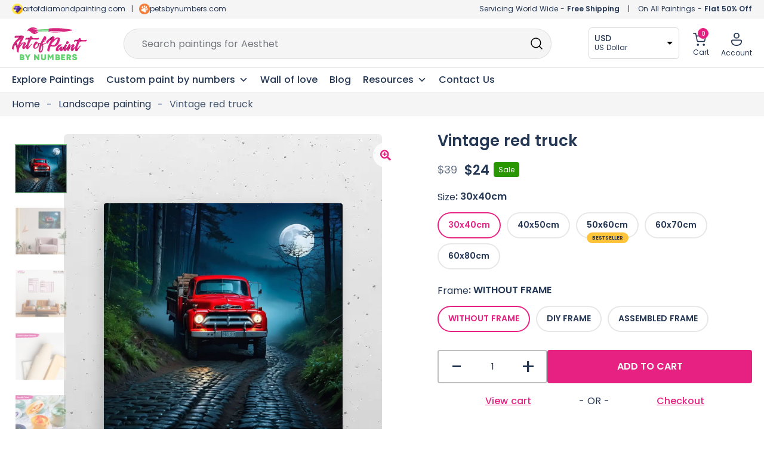

--- FILE ---
content_type: text/html; charset=UTF-8
request_url: https://artofpaintbynumbers.com/products/vintage-red-truck-paint-by-numbers-kit
body_size: 68085
content:
 <!doctype html>
<html lang="en-US" prefix="og: https://ogp.me/ns#">
<head>
	<meta charset="UTF-8">
	<meta name="viewport" content="width=device-width, initial-scale=1, maximum-scale=5">
	<link rel="profile" href="https://gmpg.org/xfn/11">	
	
	<!-- <meta name="theme-color" content="#E62182"> -->

	<!-- Pinterest -->
	<meta name="p:domain_verify" content="98af82dcbb2184ae7959fd0d97ae3a45"/>

	<!-- Google search console -->
	<meta name="google-site-verification" content="iaqRyqE7m9jRo09lkdUSjKkXlVQnmJLeM1x8_DhC16o" />

		<style>img:is([sizes="auto" i], [sizes^="auto," i]) { contain-intrinsic-size: 3000px 1500px }</style>
	
<!-- Google Tag Manager for WordPress by gtm4wp.com -->
<script data-cfasync="false" data-pagespeed-no-defer>
	var gtm4wp_datalayer_name = "dataLayer";
	var dataLayer = dataLayer || [];
	const gtm4wp_use_sku_instead = false;
	const gtm4wp_id_prefix = '';
	const gtm4wp_remarketing = false;
	const gtm4wp_eec = true;
	const gtm4wp_classicec = false;
	const gtm4wp_currency = 'EUR';
	const gtm4wp_product_per_impression = 10;
	const gtm4wp_needs_shipping_address = false;
	const gtm4wp_business_vertical = 'retail';
	const gtm4wp_business_vertical_id = 'id';
	const gtm4wp_clear_ecommerce = false;
</script>
<!-- End Google Tag Manager for WordPress by gtm4wp.com -->
<!-- Search Engine Optimization by Rank Math - https://rankmath.com/ -->
<title>Vintage Red Truck Painting | Art Of Paint By Numbers</title>
<meta name="description" content="Vintage red truck painting is an awesome way to begin your painting journey. Get 50% OFF on all paint by numbers kits Extra 10% OFF on first painting."/>
<meta name="robots" content="follow, index, max-snippet:-1, max-video-preview:-1, max-image-preview:large"/>
<link rel="canonical" href="https://artofpaintbynumbers.com/products/vintage-red-truck-paint-by-numbers-kit" />
<meta property="og:locale" content="en_US" />
<meta property="og:type" content="product" />
<meta property="og:title" content="Vintage Red Truck Painting | Art Of Paint By Numbers" />
<meta property="og:description" content="Vintage red truck painting is an awesome way to begin your painting journey. Get 50% OFF on all paint by numbers kits Extra 10% OFF on first painting." />
<meta property="og:url" content="https://artofpaintbynumbers.com/products/vintage-red-truck-paint-by-numbers-kit" />
<meta property="og:site_name" content="Art of Paint by Numbers" />
<meta property="og:updated_time" content="2024-05-03T21:56:58+10:00" />
<meta property="og:image" content="https://artofpaintbynumbers.com/wp-content/uploads/1-2277.webp" />
<meta property="og:image:secure_url" content="https://artofpaintbynumbers.com/wp-content/uploads/1-2277.webp" />
<meta property="og:image:width" content="950" />
<meta property="og:image:height" content="950" />
<meta property="og:image:alt" content="Vintage red truck" />
<meta property="og:image:type" content="image/webp" />
<meta property="product:brand" content="Landscape painting" />
<meta property="product:availability" content="instock" />
<meta name="twitter:card" content="summary_large_image" />
<meta name="twitter:title" content="Vintage Red Truck Painting | Art Of Paint By Numbers" />
<meta name="twitter:description" content="Vintage red truck painting is an awesome way to begin your painting journey. Get 50% OFF on all paint by numbers kits Extra 10% OFF on first painting." />
<meta name="twitter:image" content="https://artofpaintbynumbers.com/wp-content/uploads/1-2277.webp" />
<meta name="twitter:label1" content="Price" />
<meta name="twitter:data1" content="&euro;&nbsp;17,99 - &euro;&nbsp;54,99" />
<meta name="twitter:label2" content="Availability" />
<meta name="twitter:data2" content="In stock" />
<script type="application/ld+json" class="rank-math-schema">{"@context":"https://schema.org","@graph":[{"@type":"Organization","@id":"https://artofpaintbynumbers.com/#organization","name":"Art of Paint by Numbers","url":"https://artofpaintbynumbers.com","sameAs":["https://www.facebook.com/artofpaintbynumbers"],"email":"support@artofpaintbynumbers.com","logo":{"@type":"ImageObject","@id":"https://artofpaintbynumbers.com/#logo","url":"https://artofpaintbynumbers.com/wp-content/uploads/AOPBN-Primary-logo-1.svg","contentUrl":"https://artofpaintbynumbers.com/wp-content/uploads/AOPBN-Primary-logo-1.svg","caption":"Art of Paint by Numbers","inLanguage":"en-US","width":"164","height":"72"}},{"@type":"WebSite","@id":"https://artofpaintbynumbers.com/#website","url":"https://artofpaintbynumbers.com","name":"Art of Paint by Numbers","publisher":{"@id":"https://artofpaintbynumbers.com/#organization"},"inLanguage":"en-US"},{"@type":"ImageObject","@id":"https://artofpaintbynumbers.com/wp-content/uploads/1-2277.webp","url":"https://artofpaintbynumbers.com/wp-content/uploads/1-2277.webp","width":"950","height":"950","inLanguage":"en-US"},{"@type":"BreadcrumbList","@id":"https://artofpaintbynumbers.com/products/vintage-red-truck-paint-by-numbers-kit#breadcrumb","itemListElement":[{"@type":"ListItem","position":"1","item":{"@id":"https://artofpaintbynumbers.com","name":"Home"}},{"@type":"ListItem","position":"2","item":{"@id":"https://artofpaintbynumbers.com/collections/landscape-painting","name":"Landscape painting"}},{"@type":"ListItem","position":"3","item":{"@id":"https://artofpaintbynumbers.com/products/vintage-red-truck-paint-by-numbers-kit","name":"Vintage red truck"}}]},{"@type":"ItemPage","@id":"https://artofpaintbynumbers.com/products/vintage-red-truck-paint-by-numbers-kit#webpage","url":"https://artofpaintbynumbers.com/products/vintage-red-truck-paint-by-numbers-kit","name":"Vintage Red Truck Painting | Art Of Paint By Numbers","datePublished":"2023-04-21T16:36:59+10:00","dateModified":"2024-05-03T21:56:58+10:00","isPartOf":{"@id":"https://artofpaintbynumbers.com/#website"},"primaryImageOfPage":{"@id":"https://artofpaintbynumbers.com/wp-content/uploads/1-2277.webp"},"inLanguage":"en-US","breadcrumb":{"@id":"https://artofpaintbynumbers.com/products/vintage-red-truck-paint-by-numbers-kit#breadcrumb"}},{"@type":"Product","brand":{"@type":"Brand","name":"Landscape painting"},"name":"Vintage red truck Painting | Art of Paint by Numbers","description":"Vintage red truck painting is an awesome way to begin your painting journey. Get 50% OFF on all paint by numbers kits Extra 10% OFF on first painting.","sku":"8037699256558","category":"Landscape painting","mainEntityOfPage":{"@id":"https://artofpaintbynumbers.com/products/vintage-red-truck-paint-by-numbers-kit#webpage"},"offers":{"@type":"AggregateOffer","lowPrice":"17.99","highPrice":"54.99","offerCount":"10","priceCurrency":"EUR","availability":"http://schema.org/InStock","seller":{"@type":"Organization","@id":"https://artofpaintbynumbers.com/","name":"Art of Paint by Numbers","url":"https://artofpaintbynumbers.com","logo":"https://artofpaintbynumbers.com/wp-content/uploads/AOPBN-Primary-logo-1.svg"},"url":"https://artofpaintbynumbers.com/products/vintage-red-truck-paint-by-numbers-kit"},"@id":"https://artofpaintbynumbers.com/products/vintage-red-truck-paint-by-numbers-kit#richSnippet","image":{"@id":"https://artofpaintbynumbers.com/wp-content/uploads/1-2277.webp"}}]}</script>
<!-- /Rank Math WordPress SEO plugin -->

<style id='woocommerce-inline-inline-css'>
.woocommerce form .form-row .required { visibility: visible; }
</style>
<link rel='stylesheet' id='wpo_min-header-0-css' href='https://artofpaintbynumbers.com/wp-content/cache/wpo-minify/1768217714/assets/wpo-minify-header-828cc78a.min.css' media='all' />
<script src="https://artofpaintbynumbers.com/wp-includes/js/jquery/jquery.min.js" id="jquery-core-js"></script>
<script src="https://artofpaintbynumbers.com/wp-content/plugins/woocommerce/assets/js/jquery-blockui/jquery.blockUI.min.js" id="jquery-blockui-js" data-wp-strategy="defer"></script>
<script id="wc-add-to-cart-js-extra">
var wc_add_to_cart_params = {"ajax_url":"\/wp-admin\/admin-ajax.php","wc_ajax_url":"\/?wc-ajax=%%endpoint%%","i18n_view_cart":"View cart","cart_url":"https:\/\/artofpaintbynumbers.com\/cart","is_cart":"","cart_redirect_after_add":"no"};
</script>
<script src="https://artofpaintbynumbers.com/wp-content/plugins/woocommerce/assets/js/frontend/add-to-cart.min.js" id="wc-add-to-cart-js" defer data-wp-strategy="defer"></script>
<script src="https://artofpaintbynumbers.com/wp-content/plugins/woocommerce/assets/js/zoom/jquery.zoom.min.js" id="zoom-js" defer data-wp-strategy="defer"></script>
<script src="https://artofpaintbynumbers.com/wp-content/plugins/woocommerce/assets/js/flexslider/jquery.flexslider.min.js" id="flexslider-js" defer data-wp-strategy="defer"></script>
<script src="https://artofpaintbynumbers.com/wp-content/plugins/woocommerce/assets/js/photoswipe/photoswipe.min.js" id="photoswipe-js" defer data-wp-strategy="defer"></script>
<script src="https://artofpaintbynumbers.com/wp-content/plugins/woocommerce/assets/js/photoswipe/photoswipe-ui-default.min.js" id="photoswipe-ui-default-js" defer data-wp-strategy="defer"></script>
<script id="wc-single-product-js-extra">
var wc_single_product_params = {"i18n_required_rating_text":"Please select a rating","review_rating_required":"yes","flexslider":{"rtl":false,"animation":"slide","smoothHeight":true,"directionNav":false,"controlNav":"thumbnails","slideshow":false,"animationSpeed":500,"animationLoop":false,"allowOneSlide":false},"zoom_enabled":"1","zoom_options":[],"photoswipe_enabled":"1","photoswipe_options":{"shareEl":false,"closeOnScroll":false,"history":false,"hideAnimationDuration":0,"showAnimationDuration":0},"flexslider_enabled":"1"};
</script>
<script src="https://artofpaintbynumbers.com/wp-content/plugins/woocommerce/assets/js/frontend/single-product.min.js" id="wc-single-product-js" defer data-wp-strategy="defer"></script>
<script src="https://artofpaintbynumbers.com/wp-content/plugins/woocommerce/assets/js/js-cookie/js.cookie.min.js" id="js-cookie-js" defer data-wp-strategy="defer"></script>
<script id="woocommerce-js-extra">
var woocommerce_params = {"ajax_url":"\/wp-admin\/admin-ajax.php","wc_ajax_url":"\/?wc-ajax=%%endpoint%%"};
</script>
<script src="https://artofpaintbynumbers.com/wp-content/plugins/woocommerce/assets/js/frontend/woocommerce.min.js" id="woocommerce-js" defer data-wp-strategy="defer"></script>
<script src="https://artofpaintbynumbers.com/wp-content/cache/wpo-minify/1768217714/assets/wpo-minify-header-jqueryspam-protect-for-contact-form71702309157.min.js" id="wpo_min-header-10-js"></script>
<script src="https://artofpaintbynumbers.com/wp-content/cache/wpo-minify/1768217714/assets/wpo-minify-header-jquerygtm4wp-woocommerce-enhanced1702309128.min.js" id="wpo_min-header-11-js"></script>
<link rel="https://api.w.org/" href="https://artofpaintbynumbers.com/wp-json/" /><link rel="alternate" title="JSON" type="application/json" href="https://artofpaintbynumbers.com/wp-json/wp/v2/product/187589" /><link rel="alternate" title="oEmbed (JSON)" type="application/json+oembed" href="https://artofpaintbynumbers.com/wp-json/oembed/1.0/embed?url=https%3A%2F%2Fartofpaintbynumbers.com%2Fproducts%2Fvintage-red-truck-paint-by-numbers-kit" />
<link rel="alternate" title="oEmbed (XML)" type="text/xml+oembed" href="https://artofpaintbynumbers.com/wp-json/oembed/1.0/embed?url=https%3A%2F%2Fartofpaintbynumbers.com%2Fproducts%2Fvintage-red-truck-paint-by-numbers-kit&#038;format=xml" />

<!-- Google Tag Manager for WordPress by gtm4wp.com -->
<!-- GTM Container placement set to automatic -->
<script data-cfasync="false" data-pagespeed-no-defer type="text/javascript">
	var dataLayer_content = {"pagePostType":"product","pagePostType2":"single-product","pagePostAuthor":"Art of Paint by Numbers","productRatingCounts":[],"productAverageRating":0,"productReviewCount":0,"productType":"variable","productIsVariable":1,"ecomm_prodid":187589,"ecomm_pagetype":"product","ecomm_totalvalue":17.99};
	dataLayer.push( dataLayer_content );
</script>
<script data-cfasync="false">
(function(w,d,s,l,i){w[l]=w[l]||[];w[l].push({'gtm.start':
new Date().getTime(),event:'gtm.js'});var f=d.getElementsByTagName(s)[0],
j=d.createElement(s),dl=l!='dataLayer'?'&l='+l:'';j.async=true;j.src=
'//www.googletagmanager.com/gtm.js?id='+i+dl;f.parentNode.insertBefore(j,f);
})(window,document,'script','dataLayer','GTM-PFHF4VR');
</script>
<!-- End Google Tag Manager -->
<!-- End Google Tag Manager for WordPress by gtm4wp.com -->	<noscript><style>.woocommerce-product-gallery{ opacity: 1 !important; }</style></noscript>
	<meta name="generator" content="Elementor 3.18.2; features: e_dom_optimization, e_optimized_assets_loading, e_optimized_css_loading, additional_custom_breakpoints, block_editor_assets_optimize, e_image_loading_optimization; settings: css_print_method-internal, google_font-disabled, font_display-auto">
<link rel="modulepreload" href="https://artofpaintbynumbers.com/wp-content/plugins/advanced-coupons-for-woocommerce-free/dist/common/wc_block_coupon_bogo.2996cc26.js" /><link rel="modulepreload" href="https://artofpaintbynumbers.com/wp-content/plugins/advanced-coupons-for-woocommerce-free/dist/common/wc_block_coupon_bogo.2996cc26.js" /><link rel="icon" href="https://artofpaintbynumbers.com/wp-content/uploads/cropped-favicon-32x32.png" sizes="32x32" />
<link rel="icon" href="https://artofpaintbynumbers.com/wp-content/uploads/cropped-favicon-192x192.png" sizes="192x192" />
<link rel="apple-touch-icon" href="https://artofpaintbynumbers.com/wp-content/uploads/cropped-favicon-180x180.png" />
<meta name="msapplication-TileImage" content="https://artofpaintbynumbers.com/wp-content/uploads/cropped-favicon-270x270.png" />
<script>
        var woocs_is_mobile = 0;
        var woocs_special_ajax_mode = 0;
        var woocs_drop_down_view = "no";
        var woocs_current_currency = {"name":"USD","rate":1.08,"symbol":"&#36;","position":"left","is_etalon":0,"hide_cents":0,"hide_on_front":0,"rate_plus":"","decimals":2,"separators":"1","description":"US Dollar","flag":"https:\/\/artofpaintbynumbers.com\/wp-content\/uploads\/US-150x80.png"};
        var woocs_default_currency = {"name":"EUR","rate":1,"symbol":"&euro;","position":"left_space","is_etalon":1,"hide_cents":0,"hide_on_front":0,"rate_plus":"","decimals":2,"separators":"1","description":"European Euro","flag":"https:\/\/artofpaintbynumbers.com\/wp-content\/uploads\/EUROPE.webp"};
        var woocs_redraw_cart = 1;
        var woocs_array_of_get = '{}';
        
        woocs_array_no_cents = '["JPY","TWD","USD","GBP","AUD","CAD"]';

        var woocs_ajaxurl = "https://artofpaintbynumbers.com/wp-admin/admin-ajax.php";
        var woocs_lang_loading = "loading";
        var woocs_shop_is_cached =1;
        </script><style type="text/css">/** Mega Menu CSS: fs **/</style>
	
	
	<!-- Slick slide -->
		<!-- END - slick slide -->
	 
</head>

<body class="product-template-default single single-product postid-187589 wp-custom-logo wp-embed-responsive abs-mobile theme-botiga woocommerce woocommerce-page woocommerce-no-js mega-menu-primary woo-variation-swatches wvs-behavior-blur wvs-theme-botiga wvs-show-label header-header_layout_1 botiga-site-layout-default woocommerce-active shop-columns-tablet-3 shop-columns-mobile-1 has-bhfb-builder elementor-default elementor-kit-1838 currency-usd" >

<!-- GTM Container placement set to automatic -->
<!-- Google Tag Manager (noscript) -->
				<noscript><iframe src="https://www.googletagmanager.com/ns.html?id=GTM-PFHF4VR" height="0" width="0" style="display:none;visibility:hidden" aria-hidden="true"></iframe></noscript>
<!-- End Google Tag Manager (noscript) -->

<div id="page" class="site">


	<!-- Facebook Chat
    <div id="fb-root"></div>
    <div id="fb-customer-chat" class="fb-customerchat">
    </div>

    <script>
      var chatbox = document.getElementById('fb-customer-chat');
      chatbox.setAttribute("page_id", "104846721110696");
      chatbox.setAttribute("attribution", "biz_inbox");
    </script>

    <script>
      window.fbAsyncInit = function() {
        FB.init({
          xfbml            : true,
          version          : 'v18.0'
        });
      };

      (function(d, s, id) {
        var js, fjs = d.getElementsByTagName(s)[0];
        if (d.getElementById(id)) return;
        js = d.createElement(s); js.id = id;
        js.src = 'https://connect.facebook.net/en_US/sdk/xfbml.customerchat.js';
        fjs.parentNode.insertBefore(js, fjs);
      }(document, 'script', 'facebook-jssdk'));
    </script>
	Facebook Chat END -->

	<!-- <div class="header-offer"></div> -->
	
                        <header class="bhfb bhfb-header bhfb-desktop has-sticky-header sticky-always sticky-row-main-header-row" > 
				
                
                <div class="bhfb-rows">
                    
                        <div class="bhfb-row-wrapper bhfb-main_header_row  bhfb-sticky-header" style="">

                            
                            
<!-- Top Bar -->
<div class="header-top-bar-wrapper">
	<div class="container header-top-bar-row">
		<div class="top-bar-left-col"><svg xmlns="http://www.w3.org/2000/svg" xmlns:xlink="http://www.w3.org/1999/xlink" width="18" height="18" viewBox="0 0 18 18">
  <image id="AODP-new-favicon" width="18" height="18" xlink:href="[data-uri]"/>
</svg> <a href="https://www.artofdiamondpainting.com" target="_blank">artofdiamondpainting.com</a> <span class="header-separator">|</span> <svg xmlns="http://www.w3.org/2000/svg" xmlns:xlink="http://www.w3.org/1999/xlink" width="18" height="18" viewBox="0 0 18 18">
  <image id="favicon-100x100" width="18" height="18" xlink:href="[data-uri]"/>
</svg><a href="https://www.petsbynumbers.com" target="_blank">petsbynumbers.com</a></div>	
		<div class="top-bar-right-col"><span class="ship-info">Servicing World Wide - <strong>Free Shipping</strong></span> <span class="header-separator">|</span> <span class="discount-info">On All Paintings - <strong>Flat 50% Off</strong></span></div>
	</div>	
</div>
<!-- End Top Bar -->

<div class=" container" >
	
		
		<div class="bhfb-row bhfb-cols-3 bhfb-cols-layout-fluid-desktop bhfb-cols-layout-equal-tablet desktop-opt">
			<div class="bhfb-column bhfb-column-1">
				<div class="bhfb-builder-item bhfb-component-logo" data-component-id="logo">
					<div class="site-branding" >
						<a href="https://artofpaintbynumbers.com/" class="custom-logo-link" rel="home"><img loading="lazy" width="164" height="72" src="https://artofpaintbynumbers.com/wp-content/uploads/AOPBN-Primary-logo-1.svg" class="custom-logo" alt="AOPBN Primary logo" decoding="async" /></a>					</div>
				</div>
			</div>
			<div class="bhfb-column bhfb-column-2">
				<form role="search" method="get" class="woocommerce-product-search" action="https://artofpaintbynumbers.com/">
					
					<label class="screen-reader-text" for="woocommerce-product-search-field-0">Search for:</label>
					<input type="search" id="woocommerce-product-search-field-0" class="search-field wc-search-field" placeholder="" value="" name="s" />
					<span class="search-type-wrap">
						Search paintings for <span class="typed-text"></span><span class="cursor blink"></span>
					</span>
					<button type="submit" class="search-submit" value="Search" title="Search for the product"><i class="ws-svg-icon"><svg width="24" height="24" fill="none" xmlns="http://www.w3.org/2000/svg"><path fill-rule="evenodd" d="M10.875 3.75a7.125 7.125 0 100 14.25 7.125 7.125 0 000-14.25zM2.25 10.875a8.625 8.625 0 1117.25 0 8.625 8.625 0 01-17.25 0z" /><path fill-rule="evenodd" d="M15.913 15.914a.75.75 0 011.06 0l4.557 4.556a.75.75 0 01-1.06 1.06l-4.557-4.556a.75.75 0 010-1.06z" /></svg></i></button>
					<input type="hidden" name="post_type" value="product" />

														</form>
			</div>
			<div class="bhfb-column bhfb-column-3">
				<div class="bhfb-builder-item bhfb-component-woo_icons" data-component-id="woo_icons">				
				

<div class="currency-fox">
	            <div data-woocs-sd='{"width":150,"img_pos":1,"max_open_height":300,"show_img":0,"width_p100":0,"scale":100,"description_font_size":12,"title_show":1,"title_value":"__CODE__","title_font":"","title_bold":1,"title_font_size":14,"title_color":"#233654","border_radius":0,"border_color":"#2121211a","img_height":28,"img_vertival_pos":3,"show_description":1,"description_color":"#233654","description_font":"","background_color":"#ffffff","pointer_color":"#000000","divider_color":"##2121211a","divider_size":1,"border_width":1}' data-woocs-ver='2.4.1.3' style="width: 150px; max-width: 100%;" data-woocs-sd-currencies='[{"value":"EUR","sign":"&euro;","title":"EUR","text":"European Euro","img":"https:\/\/artofpaintbynumbers.com\/wp-content\/uploads\/EUROPE.webp","title_attributes":{"data-sign":"&euro;","data-name":"EUR","data-desc":"European Euro"}},{"value":"USD","sign":"&#36;","title":"USD","text":"US Dollar","img":"https:\/\/artofpaintbynumbers.com\/wp-content\/uploads\/US-150x80.png","title_attributes":{"data-sign":"&#36;","data-name":"USD","data-desc":"US Dollar"}},{"value":"GBP","sign":"&pound;","title":"GBP","text":"British Pound Sterling","img":"https:\/\/artofpaintbynumbers.com\/wp-content\/uploads\/GB-150x80.png","title_attributes":{"data-sign":"&pound;","data-name":"GBP","data-desc":"British Pound Sterling"}},{"value":"AUD","sign":"&#36;","title":"AUD","text":"Australian Dollar","img":"https:\/\/artofpaintbynumbers.com\/wp-content\/uploads\/AU-150x80.png","title_attributes":{"data-sign":"&#36;","data-name":"AUD","data-desc":"Australian Dollar"}},{"value":"CAD","sign":"CA$","title":"CAD","text":"Canadian Dollar","img":"https:\/\/artofpaintbynumbers.com\/wp-content\/uploads\/CA-150x80.png","title_attributes":{"data-sign":"CA$","data-name":"CAD","data-desc":"Canadian Dollar"}}]'><div class="woocs-lds-ellipsis"><div></div><div></div><div></div><div></div></div></div>
            </div> 


<div id="site-header-cart" class="site-header-cart header-item mini-cart-has-no-scroll">
    <div class="">
        <a class="cart-contents" href="https://artofpaintbynumbers.com/cart" title="View your shopping cart"><span class="cart-count"><i class="ws-svg-icon"><svg width="24" height="24" viewBox="0 0 24 24" fill="none" xmlns="http://www.w3.org/2000/svg"><path d="M7.5 21.75a1.5 1.5 0 100-3 1.5 1.5 0 000 3zM17.25 21.75a1.5 1.5 0 100-3 1.5 1.5 0 000 3z" /><path fill-rule="evenodd" d="M0 3a.75.75 0 01.75-.75h1.577A1.5 1.5 0 013.77 3.338L4.53 6h16.256a.75.75 0 01.72.956l-2.474 8.662a2.25 2.25 0 01-2.163 1.632H7.88a2.25 2.25 0 01-2.163-1.632l-2.47-8.645a.738.738 0 01-.01-.033l-.91-3.19H.75A.75.75 0 010 3zm4.959 4.5l2.201 7.706a.75.75 0 00.721.544h8.988a.75.75 0 00.72-.544L19.792 7.5H4.96z" /></svg></i><span class="count-number">0</span></span></a>    </div>
    <div class="widget woocommerce widget_shopping_cart"><div class="widgettitle">Your Cart</div><div class="widget_shopping_cart_content"></div></div></div>

<div class="account-header">
    <a class="header-item wc-account-link" href="/my-account" 
	title=""><i class="ws-svg-icon"><svg xmlns="http://www.w3.org/2000/svg" width="18" height="22" viewBox="0 0 18 22"><path id="Account" d="M18.3,12.94A2.671,2.671,0,0,1,21,15.58v.88c0,3.47-3.347,7.04-9,7.04s-9-3.57-9-7.04v-.88a2.67,2.67,0,0,1,2.7-2.64Zm0,1.76H5.7a.89.89,0,0,0-.9.88v.88c0,2.53,2.578,5.28,7.2,5.28s7.2-2.75,7.2-5.28v-.88A.89.89,0,0,0,18.3,14.7ZM12,1.5a4.9,4.9,0,0,1,4.95,4.84,4.951,4.951,0,0,1-9.9,0A4.9,4.9,0,0,1,12,1.5Zm0,1.76A3.116,3.116,0,0,0,8.85,6.34a3.151,3.151,0,0,0,6.3,0A3.116,3.116,0,0,0,12,3.26Z" transform="translate(-3 -1.5)" fill="#243654"/></svg></i>
		<span class="ico-name">
		Account		</span>
	</a>
	
	<div class="account-dropdown">
					<ul>
				<li><a href="/my-account">Login/Register</a></li>
				<li><a href="/my-account/lost-password">Forgot password</a></li>
			</ul>
			</div>
</div>

</div>			</div>
		</div>
		
		<div class="bhfb-row bhfb-cols-3 bhfb-cols-layout-fluid-desktop bhfb-cols-layout-equal-tablet mobile-opt" style="display: none">
                    
            <div class="bhfb-column bhfb-column-1">
                
                
                
<div class="bhfb-builder-item bhfb-component-logo" data-component-id="logo">
        <div class="site-branding" >
        <a href="https://artofpaintbynumbers.com/" class="custom-logo-link" rel="home"><img loading="lazy" width="164" height="72" src="https://artofpaintbynumbers.com/wp-content/uploads/AOPBN-Primary-logo-1.svg" class="custom-logo" alt="AOPBN Primary logo" decoding="async" /></a>            
                        <p class="site-description">Paint by Numbers for Adults and Everyone | DIY kits with 50% off</p>
            </div><!-- .site-branding -->
</div>
            </div>

                    
            <div class="bhfb-column bhfb-column-2">
                
                
                <div class="bhfb-builder-item bhfb-component-menu" data-component-id="menu">        <div id="mega-menu-wrap-primary" class="mega-menu-wrap"><div class="mega-menu-toggle"><div class="mega-toggle-blocks-left"></div><div class="mega-toggle-blocks-center"></div><div class="mega-toggle-blocks-right"><div class='mega-toggle-block mega-spacer-block mega-toggle-block-1' id='mega-toggle-block-1'></div><div class='mega-toggle-block mega-menu-toggle-animated-block mega-toggle-block-2' id='mega-toggle-block-2'><button aria-label="Toggle Menu" class="mega-toggle-animated mega-toggle-animated-slider" type="button" aria-expanded="false">
                  <span class="mega-toggle-animated-box">
                    <span class="mega-toggle-animated-inner"></span>
                  </span>
                </button></div></div></div><ul id="mega-menu-primary" class="mega-menu max-mega-menu mega-menu-horizontal mega-no-js" data-event="hover_intent" data-effect="fade_up" data-effect-speed="200" data-effect-mobile="slide" data-effect-speed-mobile="200" data-panel-width=".container" data-mobile-force-width="body" data-second-click="go" data-document-click="collapse" data-vertical-behaviour="standard" data-breakpoint="1024" data-unbind="true" data-mobile-state="collapse_all" data-mobile-direction="vertical" data-hover-intent-timeout="300" data-hover-intent-interval="100"><li class='mega-menu-item mega-menu-item-type-post_type mega-menu-item-object-page mega-current_page_parent mega-align-bottom-left mega-menu-flyout mega-menu-item-24373364' id='mega-menu-item-24373364'><a class="mega-menu-link" href="https://artofpaintbynumbers.com/shop" tabindex="0">Explore Paintings</a></li><li class='mega-menu-item mega-menu-item-type-taxonomy mega-menu-item-object-product_cat mega-menu-item-has-children mega-align-bottom-left mega-menu-flyout mega-has-description mega-menu-item-24373380' id='mega-menu-item-24373380'><a class="mega-menu-link" href="https://artofpaintbynumbers.com/collections/custom-paint-by-number" aria-expanded="false" tabindex="0"><span class="mega-description-group"><span class="mega-menu-title">Custom paint by numbers</span><span class="mega-menu-description">Custom paint by number is kept specifically for our customers so that they can personalise their paint by numbers art. It is made so that the client doesn’t have to struggle a lot with the painting process.</span></span><span class="mega-indicator"></span></a>
<ul class="mega-sub-menu">
<li class='mega-menu-item mega-menu-item-type-post_type mega-menu-item-object-product mega-menu-item-24414279' id='mega-menu-item-24414279'><a class="mega-menu-link" href="https://artofpaintbynumbers.com/products/custom-paint-by-number-with-your-photo">Custom Paint by Number with Your Photo</a></li><li class='mega-menu-item mega-menu-item-type-post_type mega-menu-item-object-product mega-menu-item-24373382' id='mega-menu-item-24373382'><a class="mega-menu-link" href="https://artofpaintbynumbers.com/products/custom-pet-paint-by-numbers">Custom Pet Paint by Numbers</a></li></ul>
</li><li class='mega-menu-item mega-menu-item-type-post_type mega-menu-item-object-page mega-align-bottom-left mega-menu-flyout mega-menu-item-24373368' id='mega-menu-item-24373368'><a class="mega-menu-link" href="https://artofpaintbynumbers.com/wall-of-love" tabindex="0">Wall of love</a></li><li class='mega-menu-item mega-menu-item-type-post_type mega-menu-item-object-page mega-align-bottom-left mega-menu-flyout mega-menu-item-24373361' id='mega-menu-item-24373361'><a class="mega-menu-link" href="https://artofpaintbynumbers.com/blog" tabindex="0">Blog</a></li><li class='mega-menu-item mega-menu-item-type-custom mega-menu-item-object-custom mega-menu-megamenu mega-menu-item-has-children mega-align-bottom-left mega-menu-megamenu mega-menu-item-24373385' id='mega-menu-item-24373385'><a class="mega-menu-link" href="#" aria-expanded="false" tabindex="0">Resources<span class="mega-indicator"></span></a>
<ul class="mega-sub-menu">
<li class='mega-menu-item mega-menu-item-type-widget widget_elementor-library mega-menu-columns-12-of-12 mega-menu-item-elementor-library-2' id='mega-menu-item-elementor-library-2'><style id="elementor-post-24396117">.elementor-24396117 .elementor-element.elementor-element-4d2e3b3 > .elementor-container{max-width:1430px;}.elementor-24396117 .elementor-element.elementor-element-4d2e3b3{border-style:solid;border-width:0px 0px 0px 0px;transition:background 0.3s, border 0.3s, border-radius 0.3s, box-shadow 0.3s;margin-top:0px;margin-bottom:0px;padding:0px 0px 0px 0px;}.elementor-24396117 .elementor-element.elementor-element-4d2e3b3:hover{border-style:solid;border-width:0px 0px 0px 0px;}.elementor-24396117 .elementor-element.elementor-element-4d2e3b3 > .elementor-background-overlay{transition:background 0.3s, border-radius 0.3s, opacity 0.3s;}.elementor-24396117 .elementor-element.elementor-element-6c4508cc:not(.elementor-motion-effects-element-type-background) > .elementor-widget-wrap, .elementor-24396117 .elementor-element.elementor-element-6c4508cc > .elementor-widget-wrap > .elementor-motion-effects-container > .elementor-motion-effects-layer{background-color:transparent;background-image:linear-gradient(180deg, var( --e-global-color-light ) 0%, #F5F5F5 60%);}.elementor-24396117 .elementor-element.elementor-element-6c4508cc > .elementor-element-populated, .elementor-24396117 .elementor-element.elementor-element-6c4508cc > .elementor-element-populated > .elementor-background-overlay, .elementor-24396117 .elementor-element.elementor-element-6c4508cc > .elementor-background-slideshow{border-radius:6px 6px 6px 6px;}.elementor-24396117 .elementor-element.elementor-element-6c4508cc > .elementor-element-populated{box-shadow:0px 3px 6px 0px rgba(0, 0, 0, 0.1607843137254902);transition:background 0.3s, border 0.3s, border-radius 0.3s, box-shadow 0.3s;padding:20px 20px 20px 20px;}.elementor-24396117 .elementor-element.elementor-element-6c4508cc > .elementor-element-populated > .elementor-background-overlay{transition:background 0.3s, border-radius 0.3s, opacity 0.3s;}.elementor-24396117 .elementor-element.elementor-element-3e3aaabc{transition:background 0.3s, border 0.3s, border-radius 0.3s, box-shadow 0.3s;}.elementor-24396117 .elementor-element.elementor-element-3e3aaabc > .elementor-background-overlay{transition:background 0.3s, border-radius 0.3s, opacity 0.3s;}.elementor-24396117 .elementor-element.elementor-element-19caa613 > .elementor-widget-wrap > .elementor-widget:not(.elementor-widget__width-auto):not(.elementor-widget__width-initial):not(:last-child):not(.elementor-absolute){margin-bottom:10px;}.elementor-24396117 .elementor-element.elementor-element-19caa613:not(.elementor-motion-effects-element-type-background) > .elementor-widget-wrap, .elementor-24396117 .elementor-element.elementor-element-19caa613 > .elementor-widget-wrap > .elementor-motion-effects-container > .elementor-motion-effects-layer{background-color:#FFFFFF;}.elementor-24396117 .elementor-element.elementor-element-19caa613 > .elementor-element-populated{border-style:solid;border-width:1px 1px 1px 1px;border-color:var( --e-global-color-border );transition:background 0.3s, border 0.3s, border-radius 0.3s, box-shadow 0.3s;margin:0px 10px 0px 0px;--e-column-margin-right:10px;--e-column-margin-left:0px;padding:20px 20px 20px 20px;}.elementor-24396117 .elementor-element.elementor-element-19caa613 > .elementor-element-populated, .elementor-24396117 .elementor-element.elementor-element-19caa613 > .elementor-element-populated > .elementor-background-overlay, .elementor-24396117 .elementor-element.elementor-element-19caa613 > .elementor-background-slideshow{border-radius:6px 6px 6px 6px;}.elementor-24396117 .elementor-element.elementor-element-19caa613 > .elementor-element-populated > .elementor-background-overlay{transition:background 0.3s, border-radius 0.3s, opacity 0.3s;}.elementor-24396117 .elementor-element.elementor-element-d33205b{text-align:left;}.elementor-24396117 .elementor-element.elementor-element-d33205b .elementor-heading-title{font-size:16px;font-weight:600;line-height:24px;}.elementor-24396117 .elementor-element.elementor-element-d33205b > .elementor-widget-container{margin:0px 0px 0px 0px;padding:0px 0px 10px 0px;}.elementor-24396117 .elementor-element.elementor-element-34ecd552 .elementor-icon-list-items:not(.elementor-inline-items) .elementor-icon-list-item:not(:last-child){padding-bottom:calc(6px/2);}.elementor-24396117 .elementor-element.elementor-element-34ecd552 .elementor-icon-list-items:not(.elementor-inline-items) .elementor-icon-list-item:not(:first-child){margin-top:calc(6px/2);}.elementor-24396117 .elementor-element.elementor-element-34ecd552 .elementor-icon-list-items.elementor-inline-items .elementor-icon-list-item{margin-right:calc(6px/2);margin-left:calc(6px/2);}.elementor-24396117 .elementor-element.elementor-element-34ecd552 .elementor-icon-list-items.elementor-inline-items{margin-right:calc(-6px/2);margin-left:calc(-6px/2);}body.rtl .elementor-24396117 .elementor-element.elementor-element-34ecd552 .elementor-icon-list-items.elementor-inline-items .elementor-icon-list-item:after{left:calc(-6px/2);}body:not(.rtl) .elementor-24396117 .elementor-element.elementor-element-34ecd552 .elementor-icon-list-items.elementor-inline-items .elementor-icon-list-item:after{right:calc(-6px/2);}.elementor-24396117 .elementor-element.elementor-element-34ecd552 .elementor-icon-list-icon i{transition:color 0.3s;}.elementor-24396117 .elementor-element.elementor-element-34ecd552 .elementor-icon-list-icon svg{transition:fill 0.3s;}.elementor-24396117 .elementor-element.elementor-element-34ecd552{--e-icon-list-icon-size:14px;--icon-vertical-offset:0px;}.elementor-24396117 .elementor-element.elementor-element-34ecd552 .elementor-icon-list-item > .elementor-icon-list-text, .elementor-24396117 .elementor-element.elementor-element-34ecd552 .elementor-icon-list-item > a{font-size:14px;font-weight:400;}.elementor-24396117 .elementor-element.elementor-element-34ecd552 .elementor-icon-list-text{color:var( --e-global-color-primary );transition:color 0.3s;}.elementor-24396117 .elementor-element.elementor-element-49647f8c > .elementor-widget-wrap > .elementor-widget:not(.elementor-widget__width-auto):not(.elementor-widget__width-initial):not(:last-child):not(.elementor-absolute){margin-bottom:10px;}.elementor-24396117 .elementor-element.elementor-element-49647f8c:not(.elementor-motion-effects-element-type-background) > .elementor-widget-wrap, .elementor-24396117 .elementor-element.elementor-element-49647f8c > .elementor-widget-wrap > .elementor-motion-effects-container > .elementor-motion-effects-layer{background-color:#FFFFFF;}.elementor-24396117 .elementor-element.elementor-element-49647f8c > .elementor-element-populated{border-style:solid;border-width:1px 1px 1px 1px;border-color:var( --e-global-color-border );transition:background 0.3s, border 0.3s, border-radius 0.3s, box-shadow 0.3s;margin:0px 10px 0px 10px;--e-column-margin-right:10px;--e-column-margin-left:10px;padding:20px 20px 20px 20px;}.elementor-24396117 .elementor-element.elementor-element-49647f8c > .elementor-element-populated, .elementor-24396117 .elementor-element.elementor-element-49647f8c > .elementor-element-populated > .elementor-background-overlay, .elementor-24396117 .elementor-element.elementor-element-49647f8c > .elementor-background-slideshow{border-radius:6px 6px 6px 6px;}.elementor-24396117 .elementor-element.elementor-element-49647f8c > .elementor-element-populated > .elementor-background-overlay{transition:background 0.3s, border-radius 0.3s, opacity 0.3s;}.elementor-24396117 .elementor-element.elementor-element-260c0858{text-align:left;}.elementor-24396117 .elementor-element.elementor-element-260c0858 .elementor-heading-title{font-size:16px;font-weight:600;line-height:24px;}.elementor-24396117 .elementor-element.elementor-element-260c0858 > .elementor-widget-container{margin:0px 0px 0px 0px;padding:0px 0px 10px 0px;}.elementor-24396117 .elementor-element.elementor-element-20347fb8 .elementor-icon-list-items:not(.elementor-inline-items) .elementor-icon-list-item:not(:last-child){padding-bottom:calc(6px/2);}.elementor-24396117 .elementor-element.elementor-element-20347fb8 .elementor-icon-list-items:not(.elementor-inline-items) .elementor-icon-list-item:not(:first-child){margin-top:calc(6px/2);}.elementor-24396117 .elementor-element.elementor-element-20347fb8 .elementor-icon-list-items.elementor-inline-items .elementor-icon-list-item{margin-right:calc(6px/2);margin-left:calc(6px/2);}.elementor-24396117 .elementor-element.elementor-element-20347fb8 .elementor-icon-list-items.elementor-inline-items{margin-right:calc(-6px/2);margin-left:calc(-6px/2);}body.rtl .elementor-24396117 .elementor-element.elementor-element-20347fb8 .elementor-icon-list-items.elementor-inline-items .elementor-icon-list-item:after{left:calc(-6px/2);}body:not(.rtl) .elementor-24396117 .elementor-element.elementor-element-20347fb8 .elementor-icon-list-items.elementor-inline-items .elementor-icon-list-item:after{right:calc(-6px/2);}.elementor-24396117 .elementor-element.elementor-element-20347fb8 .elementor-icon-list-icon i{transition:color 0.3s;}.elementor-24396117 .elementor-element.elementor-element-20347fb8 .elementor-icon-list-icon svg{transition:fill 0.3s;}.elementor-24396117 .elementor-element.elementor-element-20347fb8{--e-icon-list-icon-size:14px;--icon-vertical-offset:0px;}.elementor-24396117 .elementor-element.elementor-element-20347fb8 .elementor-icon-list-item > .elementor-icon-list-text, .elementor-24396117 .elementor-element.elementor-element-20347fb8 .elementor-icon-list-item > a{font-size:14px;font-weight:400;}.elementor-24396117 .elementor-element.elementor-element-20347fb8 .elementor-icon-list-text{color:var( --e-global-color-primary );transition:color 0.3s;}.elementor-24396117 .elementor-element.elementor-element-d6137c5 .elementor-icon-list-items:not(.elementor-inline-items) .elementor-icon-list-item:not(:last-child){padding-bottom:calc(6px/2);}.elementor-24396117 .elementor-element.elementor-element-d6137c5 .elementor-icon-list-items:not(.elementor-inline-items) .elementor-icon-list-item:not(:first-child){margin-top:calc(6px/2);}.elementor-24396117 .elementor-element.elementor-element-d6137c5 .elementor-icon-list-items.elementor-inline-items .elementor-icon-list-item{margin-right:calc(6px/2);margin-left:calc(6px/2);}.elementor-24396117 .elementor-element.elementor-element-d6137c5 .elementor-icon-list-items.elementor-inline-items{margin-right:calc(-6px/2);margin-left:calc(-6px/2);}body.rtl .elementor-24396117 .elementor-element.elementor-element-d6137c5 .elementor-icon-list-items.elementor-inline-items .elementor-icon-list-item:after{left:calc(-6px/2);}body:not(.rtl) .elementor-24396117 .elementor-element.elementor-element-d6137c5 .elementor-icon-list-items.elementor-inline-items .elementor-icon-list-item:after{right:calc(-6px/2);}.elementor-24396117 .elementor-element.elementor-element-d6137c5 .elementor-icon-list-icon i{transition:color 0.3s;}.elementor-24396117 .elementor-element.elementor-element-d6137c5 .elementor-icon-list-icon svg{transition:fill 0.3s;}.elementor-24396117 .elementor-element.elementor-element-d6137c5{--e-icon-list-icon-size:14px;--icon-vertical-offset:0px;}.elementor-24396117 .elementor-element.elementor-element-d6137c5 .elementor-icon-list-item > .elementor-icon-list-text, .elementor-24396117 .elementor-element.elementor-element-d6137c5 .elementor-icon-list-item > a{font-size:14px;font-weight:400;}.elementor-24396117 .elementor-element.elementor-element-d6137c5 .elementor-icon-list-text{color:var( --e-global-color-primary );transition:color 0.3s;}.elementor-24396117 .elementor-element.elementor-element-1c5a301b > .elementor-widget-wrap > .elementor-widget:not(.elementor-widget__width-auto):not(.elementor-widget__width-initial):not(:last-child):not(.elementor-absolute){margin-bottom:10px;}.elementor-24396117 .elementor-element.elementor-element-1c5a301b:not(.elementor-motion-effects-element-type-background) > .elementor-widget-wrap, .elementor-24396117 .elementor-element.elementor-element-1c5a301b > .elementor-widget-wrap > .elementor-motion-effects-container > .elementor-motion-effects-layer{background-color:#FFFFFF;}.elementor-24396117 .elementor-element.elementor-element-1c5a301b > .elementor-element-populated{border-style:solid;border-width:1px 1px 1px 1px;border-color:var( --e-global-color-border );transition:background 0.3s, border 0.3s, border-radius 0.3s, box-shadow 0.3s;margin:0px 10px 0px 10px;--e-column-margin-right:10px;--e-column-margin-left:10px;padding:20px 10px 10px 10px;}.elementor-24396117 .elementor-element.elementor-element-1c5a301b > .elementor-element-populated, .elementor-24396117 .elementor-element.elementor-element-1c5a301b > .elementor-element-populated > .elementor-background-overlay, .elementor-24396117 .elementor-element.elementor-element-1c5a301b > .elementor-background-slideshow{border-radius:6px 6px 6px 6px;}.elementor-24396117 .elementor-element.elementor-element-1c5a301b > .elementor-element-populated > .elementor-background-overlay{transition:background 0.3s, border-radius 0.3s, opacity 0.3s;}.elementor-24396117 .elementor-element.elementor-element-3043aba4{text-align:center;}.elementor-24396117 .elementor-element.elementor-element-3043aba4 .elementor-heading-title{font-size:16px;font-weight:600;line-height:24px;}.elementor-24396117 .elementor-element.elementor-element-3043aba4 > .elementor-widget-container{margin:0px 0px 0px 0px;padding:0px 0px 10px 0px;}.elementor-24396117 .elementor-element.elementor-element-7d48b291 > .elementor-widget-container:hover{--e-transform-scale:1.02;}.elementor-24396117 .elementor-element.elementor-element-480b22 > .elementor-widget-wrap > .elementor-widget:not(.elementor-widget__width-auto):not(.elementor-widget__width-initial):not(:last-child):not(.elementor-absolute){margin-bottom:10px;}.elementor-24396117 .elementor-element.elementor-element-480b22:not(.elementor-motion-effects-element-type-background) > .elementor-widget-wrap, .elementor-24396117 .elementor-element.elementor-element-480b22 > .elementor-widget-wrap > .elementor-motion-effects-container > .elementor-motion-effects-layer{background-color:#FFFFFF;}.elementor-24396117 .elementor-element.elementor-element-480b22 > .elementor-element-populated{border-style:solid;border-width:1px 1px 1px 1px;border-color:var( --e-global-color-border );transition:background 0.3s, border 0.3s, border-radius 0.3s, box-shadow 0.3s;margin:0px 0px 0px 10px;--e-column-margin-right:0px;--e-column-margin-left:10px;padding:20px 10px 10px 10px;}.elementor-24396117 .elementor-element.elementor-element-480b22 > .elementor-element-populated, .elementor-24396117 .elementor-element.elementor-element-480b22 > .elementor-element-populated > .elementor-background-overlay, .elementor-24396117 .elementor-element.elementor-element-480b22 > .elementor-background-slideshow{border-radius:6px 6px 6px 6px;}.elementor-24396117 .elementor-element.elementor-element-480b22 > .elementor-element-populated > .elementor-background-overlay{transition:background 0.3s, border-radius 0.3s, opacity 0.3s;}.elementor-24396117 .elementor-element.elementor-element-3f31460c{text-align:center;}.elementor-24396117 .elementor-element.elementor-element-3f31460c .elementor-heading-title{font-size:16px;font-weight:600;line-height:24px;}.elementor-24396117 .elementor-element.elementor-element-3f31460c > .elementor-widget-container{margin:0px 0px 0px 0px;padding:0px 0px 10px 0px;}.elementor-24396117 .elementor-element.elementor-element-62344137 img{width:70%;}.elementor-24396117 .elementor-element.elementor-element-62344137 > .elementor-widget-container:hover{--e-transform-scale:1.02;}@media(min-width:768px){.elementor-24396117 .elementor-element.elementor-element-19caa613{width:30%;}.elementor-24396117 .elementor-element.elementor-element-49647f8c{width:22%;}.elementor-24396117 .elementor-element.elementor-element-1c5a301b{width:24%;}.elementor-24396117 .elementor-element.elementor-element-480b22{width:24%;}}@media(max-width:1024px) and (min-width:768px){.elementor-24396117 .elementor-element.elementor-element-19caa613{width:50%;}.elementor-24396117 .elementor-element.elementor-element-49647f8c{width:50%;}.elementor-24396117 .elementor-element.elementor-element-1c5a301b{width:50%;}.elementor-24396117 .elementor-element.elementor-element-480b22{width:50%;}}@media(max-width:1024px){.elementor-24396117 .elementor-element.elementor-element-4d2e3b3{padding:0px 0px 0px 0px;}.elementor-24396117 .elementor-element.elementor-element-6c4508cc > .elementor-element-populated{padding:0px 0px 0px 0px;}.elementor-24396117 .elementor-element.elementor-element-3e3aaabc{padding:10px 20px 10px 20px;}.elementor-24396117 .elementor-element.elementor-element-19caa613 > .elementor-widget-wrap > .elementor-widget:not(.elementor-widget__width-auto):not(.elementor-widget__width-initial):not(:last-child):not(.elementor-absolute){margin-bottom:10px;}.elementor-24396117 .elementor-element.elementor-element-19caa613 > .elementor-element-populated{margin:0px 10px 0px 0px;--e-column-margin-right:10px;--e-column-margin-left:0px;}.elementor-24396117 .elementor-element.elementor-element-d33205b .elementor-heading-title{font-size:14px;line-height:20px;}.elementor-24396117 .elementor-element.elementor-element-34ecd552 .elementor-icon-list-item > .elementor-icon-list-text, .elementor-24396117 .elementor-element.elementor-element-34ecd552 .elementor-icon-list-item > a{line-height:22px;}.elementor-24396117 .elementor-element.elementor-element-49647f8c > .elementor-widget-wrap > .elementor-widget:not(.elementor-widget__width-auto):not(.elementor-widget__width-initial):not(:last-child):not(.elementor-absolute){margin-bottom:10px;}.elementor-24396117 .elementor-element.elementor-element-49647f8c > .elementor-element-populated{margin:0px 0px 0px 10px;--e-column-margin-right:0px;--e-column-margin-left:10px;}.elementor-24396117 .elementor-element.elementor-element-260c0858 .elementor-heading-title{font-size:14px;line-height:20px;}.elementor-24396117 .elementor-element.elementor-element-20347fb8 .elementor-icon-list-item > .elementor-icon-list-text, .elementor-24396117 .elementor-element.elementor-element-20347fb8 .elementor-icon-list-item > a{line-height:22px;}.elementor-24396117 .elementor-element.elementor-element-d6137c5 .elementor-icon-list-item > .elementor-icon-list-text, .elementor-24396117 .elementor-element.elementor-element-d6137c5 .elementor-icon-list-item > a{line-height:22px;}.elementor-24396117 .elementor-element.elementor-element-1c5a301b > .elementor-element-populated{margin:0px 0px 0px 0px;--e-column-margin-right:0px;--e-column-margin-left:0px;padding:20px 10px 10px 10px;}.elementor-24396117 .elementor-element.elementor-element-3043aba4 .elementor-heading-title{font-size:14px;line-height:20px;}.elementor-24396117 .elementor-element.elementor-element-480b22 > .elementor-element-populated{padding:20px 10px 20px 10px;}.elementor-24396117 .elementor-element.elementor-element-3f31460c .elementor-heading-title{font-size:14px;}}@media(max-width:767px){.elementor-24396117 .elementor-element.elementor-element-19caa613 > .elementor-element-populated{margin:0px 0px 0px 0px;--e-column-margin-right:0px;--e-column-margin-left:0px;}.elementor-24396117 .elementor-element.elementor-element-49647f8c{width:100%;}.elementor-24396117 .elementor-element.elementor-element-49647f8c > .elementor-element-populated{margin:10px 0px 0px 0px;--e-column-margin-right:0px;--e-column-margin-left:0px;padding:20px 20px 20px 20px;}.elementor-24396117 .elementor-element.elementor-element-1c5a301b > .elementor-element-populated{margin:0px 0px 0px 0px;--e-column-margin-right:0px;--e-column-margin-left:0px;padding:20px 20px 20px 20px;}.elementor-24396117 .elementor-element.elementor-element-3043aba4{text-align:left;}.elementor-24396117 .elementor-element.elementor-element-7d48b291{text-align:left;}.elementor-24396117 .elementor-element.elementor-element-480b22 > .elementor-element-populated{margin:0px 0px 0px 0px;--e-column-margin-right:0px;--e-column-margin-left:0px;padding:20px 20px 20px 20px;}.elementor-24396117 .elementor-element.elementor-element-3f31460c{text-align:left;}.elementor-24396117 .elementor-element.elementor-element-62344137{text-align:center;}}/* Start custom CSS for column, class: .elementor-element-6c4508cc */@media (max-width:1024px){
   .mega-menu-wrapper .elementor-widget-wrap.elementor-element-populated{box-shadow:none!important;}
}/* End custom CSS */</style>		<div data-elementor-type="section" data-elementor-id="24396117" class="elementor elementor-24396117" data-elementor-post-type="elementor_library">
								<section class="elementor-section elementor-top-section elementor-element elementor-element-4d2e3b3 mega-menu-new elementor-section-boxed elementor-section-height-default elementor-section-height-default" data-id="4d2e3b3" data-element_type="section" data-settings="{&quot;background_background&quot;:&quot;classic&quot;}">
						<div class="elementor-container elementor-column-gap-default">
					<div class="elementor-column elementor-col-100 elementor-top-column elementor-element elementor-element-6c4508cc mega-menu-wrapper" data-id="6c4508cc" data-element_type="column" data-settings="{&quot;background_background&quot;:&quot;gradient&quot;}">
			<div class="elementor-widget-wrap elementor-element-populated">
								<section class="elementor-section elementor-inner-section elementor-element elementor-element-3e3aaabc inner-cards-wrap elementor-section-boxed elementor-section-height-default elementor-section-height-default" data-id="3e3aaabc" data-element_type="section" data-settings="{&quot;background_background&quot;:&quot;classic&quot;}">
						<div class="elementor-container elementor-column-gap-default">
					<div class="elementor-column elementor-col-25 elementor-inner-column elementor-element elementor-element-19caa613 card accessories" data-id="19caa613" data-element_type="column" data-settings="{&quot;background_background&quot;:&quot;classic&quot;}">
			<div class="elementor-widget-wrap elementor-element-populated">
								<div class="elementor-element elementor-element-d33205b elementor-widget elementor-widget-heading" data-id="d33205b" data-element_type="widget" data-widget_type="heading.default">
				<div class="elementor-widget-container">
			<style>/*! elementor - v3.18.0 - 08-12-2023 */
.elementor-heading-title{padding:0;margin:0;line-height:1}.elementor-widget-heading .elementor-heading-title[class*=elementor-size-]>a{color:inherit;font-size:inherit;line-height:inherit}.elementor-widget-heading .elementor-heading-title.elementor-size-small{font-size:15px}.elementor-widget-heading .elementor-heading-title.elementor-size-medium{font-size:19px}.elementor-widget-heading .elementor-heading-title.elementor-size-large{font-size:29px}.elementor-widget-heading .elementor-heading-title.elementor-size-xl{font-size:39px}.elementor-widget-heading .elementor-heading-title.elementor-size-xxl{font-size:59px}</style><h2 class="elementor-heading-title elementor-size-small"><a href="/collections/accessories-paint-by-numbers">Paint by numbers accessories</a></h2>		</div>
				</div>
				<div class="elementor-element elementor-element-34ecd552 elementor-icon-list--layout-traditional elementor-list-item-link-full_width elementor-widget elementor-widget-icon-list" data-id="34ecd552" data-element_type="widget" data-widget_type="icon-list.default">
				<div class="elementor-widget-container">
			<link rel="stylesheet" href="https://artofpaintbynumbers.com/wp-content/plugins/elementor/assets/css/widget-icon-list.min.css">		<ul class="elementor-icon-list-items">
							<li class="elementor-icon-list-item">
											<a href="/products/magnifying-glass-for-painting">

											<span class="elementor-icon-list-text">Magnifying glass for painting</span>
											</a>
									</li>
								<li class="elementor-icon-list-item">
											<a href="/products/professional-wooden-brushes-7-pcs">

											<span class="elementor-icon-list-text">Professional wooden brushes</span>
											</a>
									</li>
								<li class="elementor-icon-list-item">
											<a href="/products/brush-holder-for-49-brushes">

											<span class="elementor-icon-list-text">Brush holder for 49 brushes</span>
											</a>
									</li>
								<li class="elementor-icon-list-item">
											<a href="/products/artist-glove-for-painting">

											<span class="elementor-icon-list-text">Artist glove for painting</span>
											</a>
									</li>
						</ul>
				</div>
				</div>
					</div>
		</div>
				<div class="elementor-column elementor-col-25 elementor-inner-column elementor-element elementor-element-49647f8c card resources" data-id="49647f8c" data-element_type="column" data-settings="{&quot;background_background&quot;:&quot;classic&quot;}">
			<div class="elementor-widget-wrap elementor-element-populated">
								<div class="elementor-element elementor-element-260c0858 elementor-widget elementor-widget-heading" data-id="260c0858" data-element_type="widget" data-widget_type="heading.default">
				<div class="elementor-widget-container">
			<h4 class="elementor-heading-title elementor-size-small"><a href="#">Resources</a></h4>		</div>
				</div>
				<div class="elementor-element elementor-element-20347fb8 elementor-icon-list--layout-traditional elementor-list-item-link-full_width elementor-widget elementor-widget-icon-list" data-id="20347fb8" data-element_type="widget" data-widget_type="icon-list.default">
				<div class="elementor-widget-container">
					<ul class="elementor-icon-list-items">
							<li class="elementor-icon-list-item">
											<a href="/10-reasons">

											<span class="elementor-icon-list-text">10 reasons</span>
											</a>
									</li>
								<li class="elementor-icon-list-item">
											<a href="/about-us">

											<span class="elementor-icon-list-text">About us</span>
											</a>
									</li>
								<li class="elementor-icon-list-item">
											<a href="https://artofpaintbynumbers.goaffpro.com/">

											<span class="elementor-icon-list-text">Become affiliate</span>
											</a>
									</li>
								<li class="elementor-icon-list-item">
											<a href="/faq">

											<span class="elementor-icon-list-text">FAQ</span>
											</a>
									</li>
						</ul>
				</div>
				</div>
				<div class="elementor-element elementor-element-d6137c5 elementor-hidden-desktop elementor-icon-list--layout-traditional elementor-list-item-link-full_width elementor-widget elementor-widget-icon-list" data-id="d6137c5" data-element_type="widget" data-widget_type="icon-list.default">
				<div class="elementor-widget-container">
					<ul class="elementor-icon-list-items">
							<li class="elementor-icon-list-item">
											<a href="/products/gift-card">

											<span class="elementor-icon-list-text">Gift cards</span>
											</a>
									</li>
								<li class="elementor-icon-list-item">
											<a href="/collections/bundle-offers">

											<span class="elementor-icon-list-text">Bundle offers</span>
											</a>
									</li>
						</ul>
				</div>
				</div>
					</div>
		</div>
				<div class="elementor-column elementor-col-25 elementor-inner-column elementor-element elementor-element-1c5a301b card gifts elementor-hidden-tablet elementor-hidden-mobile" data-id="1c5a301b" data-element_type="column" data-settings="{&quot;background_background&quot;:&quot;classic&quot;}">
			<div class="elementor-widget-wrap elementor-element-populated">
								<div class="elementor-element elementor-element-3043aba4 elementor-widget elementor-widget-heading" data-id="3043aba4" data-element_type="widget" data-widget_type="heading.default">
				<div class="elementor-widget-container">
			<h4 class="elementor-heading-title elementor-size-small"><a href="/products/gift-card">Gift cards</a></h4>		</div>
				</div>
				<div class="elementor-element elementor-element-7d48b291 e-transform elementor-widget elementor-widget-image" data-id="7d48b291" data-element_type="widget" data-settings="{&quot;_transform_scale_effect_hover&quot;:{&quot;unit&quot;:&quot;px&quot;,&quot;size&quot;:1.02,&quot;sizes&quot;:[]},&quot;_transform_scale_effect_hover_tablet&quot;:{&quot;unit&quot;:&quot;px&quot;,&quot;size&quot;:&quot;&quot;,&quot;sizes&quot;:[]},&quot;_transform_scale_effect_hover_mobile&quot;:{&quot;unit&quot;:&quot;px&quot;,&quot;size&quot;:&quot;&quot;,&quot;sizes&quot;:[]}}" data-widget_type="image.default">
				<div class="elementor-widget-container">
			<style>/*! elementor - v3.18.0 - 08-12-2023 */
.elementor-widget-image{text-align:center}.elementor-widget-image a{display:inline-block}.elementor-widget-image a img[src$=".svg"]{width:48px}.elementor-widget-image img{vertical-align:middle;display:inline-block}</style>													<a href="/products/gift-card">
							<img loading="lazy" width="1000" height="708" src="https://artofpaintbynumbers.com/wp-content/uploads/GiftCard_Main_AOPBN-1.jpg" class="attachment-large size-large wp-image-24396130" alt="" srcset="https://artofpaintbynumbers.com/wp-content/uploads/GiftCard_Main_AOPBN-1.jpg 1000w, https://artofpaintbynumbers.com/wp-content/uploads/GiftCard_Main_AOPBN-1-300x212.jpg 300w, https://artofpaintbynumbers.com/wp-content/uploads/GiftCard_Main_AOPBN-1-768x544.jpg 768w, https://artofpaintbynumbers.com/wp-content/uploads/GiftCard_Main_AOPBN-1-920x651.jpg 920w, https://artofpaintbynumbers.com/wp-content/uploads/GiftCard_Main_AOPBN-1-575x407.jpg 575w, https://artofpaintbynumbers.com/wp-content/uploads/GiftCard_Main_AOPBN-1-380x269.jpg 380w, https://artofpaintbynumbers.com/wp-content/uploads/GiftCard_Main_AOPBN-1-350x248.jpg 350w, https://artofpaintbynumbers.com/wp-content/uploads/GiftCard_Main_AOPBN-1-800x566.jpg 800w, https://artofpaintbynumbers.com/wp-content/uploads/GiftCard_Main_AOPBN-1-150x106.jpg 150w" sizes="(max-width: 1000px) 100vw, 1000px" />								</a>
															</div>
				</div>
					</div>
		</div>
				<div class="elementor-column elementor-col-25 elementor-inner-column elementor-element elementor-element-480b22 card bundle elementor-hidden-tablet elementor-hidden-mobile" data-id="480b22" data-element_type="column" data-settings="{&quot;background_background&quot;:&quot;classic&quot;}">
			<div class="elementor-widget-wrap elementor-element-populated">
								<div class="elementor-element elementor-element-3f31460c elementor-widget elementor-widget-heading" data-id="3f31460c" data-element_type="widget" data-widget_type="heading.default">
				<div class="elementor-widget-container">
			<h4 class="elementor-heading-title elementor-size-small"><a href="/collections/bundle-offers">Bundle offers</a></h4>		</div>
				</div>
				<div class="elementor-element elementor-element-62344137 e-transform elementor-widget elementor-widget-image" data-id="62344137" data-element_type="widget" data-settings="{&quot;_transform_scale_effect_hover&quot;:{&quot;unit&quot;:&quot;px&quot;,&quot;size&quot;:1.02,&quot;sizes&quot;:[]},&quot;_transform_scale_effect_hover_tablet&quot;:{&quot;unit&quot;:&quot;px&quot;,&quot;size&quot;:&quot;&quot;,&quot;sizes&quot;:[]},&quot;_transform_scale_effect_hover_mobile&quot;:{&quot;unit&quot;:&quot;px&quot;,&quot;size&quot;:&quot;&quot;,&quot;sizes&quot;:[]}}" data-widget_type="image.default">
				<div class="elementor-widget-container">
																<a href="/collections/bundle-offers">
							<img loading="lazy" width="330" height="330" src="https://artofpaintbynumbers.com/wp-content/uploads/mega-bundle.webp" class="attachment-full size-full wp-image-24396131" alt="" srcset="https://artofpaintbynumbers.com/wp-content/uploads/mega-bundle.webp 330w, https://artofpaintbynumbers.com/wp-content/uploads/mega-bundle-300x300.webp 300w, https://artofpaintbynumbers.com/wp-content/uploads/mega-bundle-150x150.webp 150w, https://artofpaintbynumbers.com/wp-content/uploads/mega-bundle-50x50.webp 50w, https://artofpaintbynumbers.com/wp-content/uploads/mega-bundle-100x100.webp 100w" sizes="(max-width: 330px) 100vw, 330px" />								</a>
															</div>
				</div>
					</div>
		</div>
							</div>
		</section>
					</div>
		</div>
							</div>
		</section>
						</div>
		</li></ul>
</li><li class='mega-menu-item mega-menu-item-type-post_type mega-menu-item-object-page mega-align-bottom-left mega-menu-flyout mega-menu-item-24373365' id='mega-menu-item-24373365'><a class="mega-menu-link" href="https://artofpaintbynumbers.com/contact-us" tabindex="0">Contact Us</a></li></ul></div>    </div>
            </div>

                    
            <div class="bhfb-column bhfb-column-3">
                
                
                <div class="bhfb-builder-item bhfb-component-search" data-component-id="search"><a href="#" class="header-search" title="Search for a product"><i class="ws-svg-icon icon-search active"><svg width="24" height="24" fill="none" xmlns="http://www.w3.org/2000/svg"><path fill-rule="evenodd" d="M10.875 3.75a7.125 7.125 0 100 14.25 7.125 7.125 0 000-14.25zM2.25 10.875a8.625 8.625 0 1117.25 0 8.625 8.625 0 01-17.25 0z" /><path fill-rule="evenodd" d="M15.913 15.914a.75.75 0 011.06 0l4.557 4.556a.75.75 0 01-1.06 1.06l-4.557-4.556a.75.75 0 010-1.06z" /></svg></i><i class="ws-svg-icon icon-cancel"><svg width="16" height="16" fill="none" viewBox="0 0 16 16" xmlns="http://www.w3.org/2000/svg"><path d="M2.219.781L.78 2.22 9.562 11l-8.78 8.781 1.437 1.438L11 12.437l8.781 8.782 1.438-1.438L12.437 11l8.782-8.781L19.78.78 11 9.562 2.219.783z" /></svg></i></a></div><div class="bhfb-builder-item bhfb-component-woo_icons" data-component-id="woo_icons">

<div class="currency-fox">
	            <div data-woocs-sd='{"width":150,"img_pos":1,"max_open_height":300,"show_img":0,"width_p100":0,"scale":100,"description_font_size":12,"title_show":1,"title_value":"__CODE__","title_font":"","title_bold":1,"title_font_size":14,"title_color":"#233654","border_radius":0,"border_color":"#2121211a","img_height":28,"img_vertival_pos":3,"show_description":1,"description_color":"#233654","description_font":"","background_color":"#ffffff","pointer_color":"#000000","divider_color":"##2121211a","divider_size":1,"border_width":1}' data-woocs-ver='2.4.1.3' style="width: 150px; max-width: 100%;" data-woocs-sd-currencies='[{"value":"EUR","sign":"&euro;","title":"EUR","text":"European Euro","img":"https:\/\/artofpaintbynumbers.com\/wp-content\/uploads\/EUROPE.webp","title_attributes":{"data-sign":"&euro;","data-name":"EUR","data-desc":"European Euro"}},{"value":"USD","sign":"&#36;","title":"USD","text":"US Dollar","img":"https:\/\/artofpaintbynumbers.com\/wp-content\/uploads\/US-150x80.png","title_attributes":{"data-sign":"&#36;","data-name":"USD","data-desc":"US Dollar"}},{"value":"GBP","sign":"&pound;","title":"GBP","text":"British Pound Sterling","img":"https:\/\/artofpaintbynumbers.com\/wp-content\/uploads\/GB-150x80.png","title_attributes":{"data-sign":"&pound;","data-name":"GBP","data-desc":"British Pound Sterling"}},{"value":"AUD","sign":"&#36;","title":"AUD","text":"Australian Dollar","img":"https:\/\/artofpaintbynumbers.com\/wp-content\/uploads\/AU-150x80.png","title_attributes":{"data-sign":"&#36;","data-name":"AUD","data-desc":"Australian Dollar"}},{"value":"CAD","sign":"CA$","title":"CAD","text":"Canadian Dollar","img":"https:\/\/artofpaintbynumbers.com\/wp-content\/uploads\/CA-150x80.png","title_attributes":{"data-sign":"CA$","data-name":"CAD","data-desc":"Canadian Dollar"}}]'><div class="woocs-lds-ellipsis"><div></div><div></div><div></div><div></div></div></div>
            </div> 


<div id="site-header-cart" class="site-header-cart header-item mini-cart-has-no-scroll">
    <div class="">
        <a class="cart-contents" href="https://artofpaintbynumbers.com/cart" title="View your shopping cart"><span class="cart-count"><i class="ws-svg-icon"><svg width="24" height="24" viewBox="0 0 24 24" fill="none" xmlns="http://www.w3.org/2000/svg"><path d="M7.5 21.75a1.5 1.5 0 100-3 1.5 1.5 0 000 3zM17.25 21.75a1.5 1.5 0 100-3 1.5 1.5 0 000 3z" /><path fill-rule="evenodd" d="M0 3a.75.75 0 01.75-.75h1.577A1.5 1.5 0 013.77 3.338L4.53 6h16.256a.75.75 0 01.72.956l-2.474 8.662a2.25 2.25 0 01-2.163 1.632H7.88a2.25 2.25 0 01-2.163-1.632l-2.47-8.645a.738.738 0 01-.01-.033l-.91-3.19H.75A.75.75 0 010 3zm4.959 4.5l2.201 7.706a.75.75 0 00.721.544h8.988a.75.75 0 00.72-.544L19.792 7.5H4.96z" /></svg></i><span class="count-number">0</span></span></a>    </div>
    <div class="widget woocommerce widget_shopping_cart"><div class="widgettitle">Your Cart</div><div class="widget_shopping_cart_content"></div></div></div>

<div class="account-header">
    <a class="header-item wc-account-link" href="/my-account" 
	title=""><i class="ws-svg-icon"><svg xmlns="http://www.w3.org/2000/svg" width="18" height="22" viewBox="0 0 18 22"><path id="Account" d="M18.3,12.94A2.671,2.671,0,0,1,21,15.58v.88c0,3.47-3.347,7.04-9,7.04s-9-3.57-9-7.04v-.88a2.67,2.67,0,0,1,2.7-2.64Zm0,1.76H5.7a.89.89,0,0,0-.9.88v.88c0,2.53,2.578,5.28,7.2,5.28s7.2-2.75,7.2-5.28v-.88A.89.89,0,0,0,18.3,14.7ZM12,1.5a4.9,4.9,0,0,1,4.95,4.84,4.951,4.951,0,0,1-9.9,0A4.9,4.9,0,0,1,12,1.5Zm0,1.76A3.116,3.116,0,0,0,8.85,6.34a3.151,3.151,0,0,0,6.3,0A3.116,3.116,0,0,0,12,3.26Z" transform="translate(-3 -1.5)" fill="#243654"/></svg></i>
		<span class="ico-name">
		Account		</span>
	</a>
	
	<div class="account-dropdown">
					<ul>
				<li><a href="/my-account">Login/Register</a></li>
				<li><a href="/my-account/lost-password">Forgot password</a></li>
			</ul>
			</div>
</div>

</div>
            </div>

            </div>
	
	</div>

<div class="nav-dis">
	<div class="container">
		<div class="bhfb-builder-item bhfb-component-menu" data-component-id="menu">
							<div id="mega-menu-wrap-primary" class="mega-menu-wrap"><div class="mega-menu-toggle"><div class="mega-toggle-blocks-left"></div><div class="mega-toggle-blocks-center"></div><div class="mega-toggle-blocks-right"><div class='mega-toggle-block mega-spacer-block mega-toggle-block-1' id='mega-toggle-block-1'></div><div class='mega-toggle-block mega-menu-toggle-animated-block mega-toggle-block-2' id='mega-toggle-block-2'><button aria-label="Toggle Menu" class="mega-toggle-animated mega-toggle-animated-slider" type="button" aria-expanded="false">
                  <span class="mega-toggle-animated-box">
                    <span class="mega-toggle-animated-inner"></span>
                  </span>
                </button></div></div></div><ul id="mega-menu-primary" class="mega-menu max-mega-menu mega-menu-horizontal mega-no-js" data-event="hover_intent" data-effect="fade_up" data-effect-speed="200" data-effect-mobile="slide" data-effect-speed-mobile="200" data-panel-width=".container" data-mobile-force-width="body" data-second-click="go" data-document-click="collapse" data-vertical-behaviour="standard" data-breakpoint="1024" data-unbind="true" data-mobile-state="collapse_all" data-mobile-direction="vertical" data-hover-intent-timeout="300" data-hover-intent-interval="100"><li class='mega-menu-item mega-menu-item-type-post_type mega-menu-item-object-page mega-current_page_parent mega-align-bottom-left mega-menu-flyout mega-menu-item-24373364' id='mega-menu-item-24373364'><a class="mega-menu-link" href="https://artofpaintbynumbers.com/shop" tabindex="0">Explore Paintings</a></li><li class='mega-menu-item mega-menu-item-type-taxonomy mega-menu-item-object-product_cat mega-menu-item-has-children mega-align-bottom-left mega-menu-flyout mega-has-description mega-menu-item-24373380' id='mega-menu-item-24373380'><a class="mega-menu-link" href="https://artofpaintbynumbers.com/collections/custom-paint-by-number" aria-expanded="false" tabindex="0"><span class="mega-description-group"><span class="mega-menu-title">Custom paint by numbers</span><span class="mega-menu-description">Custom paint by number is kept specifically for our customers so that they can personalise their paint by numbers art. It is made so that the client doesn’t have to struggle a lot with the painting process.</span></span><span class="mega-indicator"></span></a>
<ul class="mega-sub-menu">
<li class='mega-menu-item mega-menu-item-type-post_type mega-menu-item-object-product mega-menu-item-24414279' id='mega-menu-item-24414279'><a class="mega-menu-link" href="https://artofpaintbynumbers.com/products/custom-paint-by-number-with-your-photo">Custom Paint by Number with Your Photo</a></li><li class='mega-menu-item mega-menu-item-type-post_type mega-menu-item-object-product mega-menu-item-24373382' id='mega-menu-item-24373382'><a class="mega-menu-link" href="https://artofpaintbynumbers.com/products/custom-pet-paint-by-numbers">Custom Pet Paint by Numbers</a></li></ul>
</li><li class='mega-menu-item mega-menu-item-type-post_type mega-menu-item-object-page mega-align-bottom-left mega-menu-flyout mega-menu-item-24373368' id='mega-menu-item-24373368'><a class="mega-menu-link" href="https://artofpaintbynumbers.com/wall-of-love" tabindex="0">Wall of love</a></li><li class='mega-menu-item mega-menu-item-type-post_type mega-menu-item-object-page mega-align-bottom-left mega-menu-flyout mega-menu-item-24373361' id='mega-menu-item-24373361'><a class="mega-menu-link" href="https://artofpaintbynumbers.com/blog" tabindex="0">Blog</a></li><li class='mega-menu-item mega-menu-item-type-custom mega-menu-item-object-custom mega-menu-megamenu mega-menu-item-has-children mega-align-bottom-left mega-menu-megamenu mega-menu-item-24373385' id='mega-menu-item-24373385'><a class="mega-menu-link" href="#" aria-expanded="false" tabindex="0">Resources<span class="mega-indicator"></span></a>
<ul class="mega-sub-menu">
<li class='mega-menu-item mega-menu-item-type-widget widget_elementor-library mega-menu-columns-12-of-12 mega-menu-item-elementor-library-2' id='mega-menu-item-elementor-library-2'>		<div data-elementor-type="section" data-elementor-id="24396117" class="elementor elementor-24396117" data-elementor-post-type="elementor_library">
								<section class="elementor-section elementor-top-section elementor-element elementor-element-4d2e3b3 mega-menu-new elementor-section-boxed elementor-section-height-default elementor-section-height-default" data-id="4d2e3b3" data-element_type="section" data-settings="{&quot;background_background&quot;:&quot;classic&quot;}">
						<div class="elementor-container elementor-column-gap-default">
					<div class="elementor-column elementor-col-100 elementor-top-column elementor-element elementor-element-6c4508cc mega-menu-wrapper" data-id="6c4508cc" data-element_type="column" data-settings="{&quot;background_background&quot;:&quot;gradient&quot;}">
			<div class="elementor-widget-wrap elementor-element-populated">
								<section class="elementor-section elementor-inner-section elementor-element elementor-element-3e3aaabc inner-cards-wrap elementor-section-boxed elementor-section-height-default elementor-section-height-default" data-id="3e3aaabc" data-element_type="section" data-settings="{&quot;background_background&quot;:&quot;classic&quot;}">
						<div class="elementor-container elementor-column-gap-default">
					<div class="elementor-column elementor-col-25 elementor-inner-column elementor-element elementor-element-19caa613 card accessories" data-id="19caa613" data-element_type="column" data-settings="{&quot;background_background&quot;:&quot;classic&quot;}">
			<div class="elementor-widget-wrap elementor-element-populated">
								<div class="elementor-element elementor-element-d33205b elementor-widget elementor-widget-heading" data-id="d33205b" data-element_type="widget" data-widget_type="heading.default">
				<div class="elementor-widget-container">
			<h2 class="elementor-heading-title elementor-size-small"><a href="/collections/accessories-paint-by-numbers">Paint by numbers accessories</a></h2>		</div>
				</div>
				<div class="elementor-element elementor-element-34ecd552 elementor-icon-list--layout-traditional elementor-list-item-link-full_width elementor-widget elementor-widget-icon-list" data-id="34ecd552" data-element_type="widget" data-widget_type="icon-list.default">
				<div class="elementor-widget-container">
					<ul class="elementor-icon-list-items">
							<li class="elementor-icon-list-item">
											<a href="/products/magnifying-glass-for-painting">

											<span class="elementor-icon-list-text">Magnifying glass for painting</span>
											</a>
									</li>
								<li class="elementor-icon-list-item">
											<a href="/products/professional-wooden-brushes-7-pcs">

											<span class="elementor-icon-list-text">Professional wooden brushes</span>
											</a>
									</li>
								<li class="elementor-icon-list-item">
											<a href="/products/brush-holder-for-49-brushes">

											<span class="elementor-icon-list-text">Brush holder for 49 brushes</span>
											</a>
									</li>
								<li class="elementor-icon-list-item">
											<a href="/products/artist-glove-for-painting">

											<span class="elementor-icon-list-text">Artist glove for painting</span>
											</a>
									</li>
						</ul>
				</div>
				</div>
					</div>
		</div>
				<div class="elementor-column elementor-col-25 elementor-inner-column elementor-element elementor-element-49647f8c card resources" data-id="49647f8c" data-element_type="column" data-settings="{&quot;background_background&quot;:&quot;classic&quot;}">
			<div class="elementor-widget-wrap elementor-element-populated">
								<div class="elementor-element elementor-element-260c0858 elementor-widget elementor-widget-heading" data-id="260c0858" data-element_type="widget" data-widget_type="heading.default">
				<div class="elementor-widget-container">
			<h4 class="elementor-heading-title elementor-size-small"><a href="#">Resources</a></h4>		</div>
				</div>
				<div class="elementor-element elementor-element-20347fb8 elementor-icon-list--layout-traditional elementor-list-item-link-full_width elementor-widget elementor-widget-icon-list" data-id="20347fb8" data-element_type="widget" data-widget_type="icon-list.default">
				<div class="elementor-widget-container">
					<ul class="elementor-icon-list-items">
							<li class="elementor-icon-list-item">
											<a href="/10-reasons">

											<span class="elementor-icon-list-text">10 reasons</span>
											</a>
									</li>
								<li class="elementor-icon-list-item">
											<a href="/about-us">

											<span class="elementor-icon-list-text">About us</span>
											</a>
									</li>
								<li class="elementor-icon-list-item">
											<a href="https://artofpaintbynumbers.goaffpro.com/">

											<span class="elementor-icon-list-text">Become affiliate</span>
											</a>
									</li>
								<li class="elementor-icon-list-item">
											<a href="/faq">

											<span class="elementor-icon-list-text">FAQ</span>
											</a>
									</li>
						</ul>
				</div>
				</div>
				<div class="elementor-element elementor-element-d6137c5 elementor-hidden-desktop elementor-icon-list--layout-traditional elementor-list-item-link-full_width elementor-widget elementor-widget-icon-list" data-id="d6137c5" data-element_type="widget" data-widget_type="icon-list.default">
				<div class="elementor-widget-container">
					<ul class="elementor-icon-list-items">
							<li class="elementor-icon-list-item">
											<a href="/products/gift-card">

											<span class="elementor-icon-list-text">Gift cards</span>
											</a>
									</li>
								<li class="elementor-icon-list-item">
											<a href="/collections/bundle-offers">

											<span class="elementor-icon-list-text">Bundle offers</span>
											</a>
									</li>
						</ul>
				</div>
				</div>
					</div>
		</div>
				<div class="elementor-column elementor-col-25 elementor-inner-column elementor-element elementor-element-1c5a301b card gifts elementor-hidden-tablet elementor-hidden-mobile" data-id="1c5a301b" data-element_type="column" data-settings="{&quot;background_background&quot;:&quot;classic&quot;}">
			<div class="elementor-widget-wrap elementor-element-populated">
								<div class="elementor-element elementor-element-3043aba4 elementor-widget elementor-widget-heading" data-id="3043aba4" data-element_type="widget" data-widget_type="heading.default">
				<div class="elementor-widget-container">
			<h4 class="elementor-heading-title elementor-size-small"><a href="/products/gift-card">Gift cards</a></h4>		</div>
				</div>
				<div class="elementor-element elementor-element-7d48b291 e-transform elementor-widget elementor-widget-image" data-id="7d48b291" data-element_type="widget" data-settings="{&quot;_transform_scale_effect_hover&quot;:{&quot;unit&quot;:&quot;px&quot;,&quot;size&quot;:1.02,&quot;sizes&quot;:[]},&quot;_transform_scale_effect_hover_tablet&quot;:{&quot;unit&quot;:&quot;px&quot;,&quot;size&quot;:&quot;&quot;,&quot;sizes&quot;:[]},&quot;_transform_scale_effect_hover_mobile&quot;:{&quot;unit&quot;:&quot;px&quot;,&quot;size&quot;:&quot;&quot;,&quot;sizes&quot;:[]}}" data-widget_type="image.default">
				<div class="elementor-widget-container">
																<a href="/products/gift-card">
							<img loading="lazy" width="1000" height="708" src="https://artofpaintbynumbers.com/wp-content/uploads/GiftCard_Main_AOPBN-1.jpg" class="attachment-large size-large wp-image-24396130" alt="" srcset="https://artofpaintbynumbers.com/wp-content/uploads/GiftCard_Main_AOPBN-1.jpg 1000w, https://artofpaintbynumbers.com/wp-content/uploads/GiftCard_Main_AOPBN-1-300x212.jpg 300w, https://artofpaintbynumbers.com/wp-content/uploads/GiftCard_Main_AOPBN-1-768x544.jpg 768w, https://artofpaintbynumbers.com/wp-content/uploads/GiftCard_Main_AOPBN-1-920x651.jpg 920w, https://artofpaintbynumbers.com/wp-content/uploads/GiftCard_Main_AOPBN-1-575x407.jpg 575w, https://artofpaintbynumbers.com/wp-content/uploads/GiftCard_Main_AOPBN-1-380x269.jpg 380w, https://artofpaintbynumbers.com/wp-content/uploads/GiftCard_Main_AOPBN-1-350x248.jpg 350w, https://artofpaintbynumbers.com/wp-content/uploads/GiftCard_Main_AOPBN-1-800x566.jpg 800w, https://artofpaintbynumbers.com/wp-content/uploads/GiftCard_Main_AOPBN-1-150x106.jpg 150w" sizes="(max-width: 1000px) 100vw, 1000px" />								</a>
															</div>
				</div>
					</div>
		</div>
				<div class="elementor-column elementor-col-25 elementor-inner-column elementor-element elementor-element-480b22 card bundle elementor-hidden-tablet elementor-hidden-mobile" data-id="480b22" data-element_type="column" data-settings="{&quot;background_background&quot;:&quot;classic&quot;}">
			<div class="elementor-widget-wrap elementor-element-populated">
								<div class="elementor-element elementor-element-3f31460c elementor-widget elementor-widget-heading" data-id="3f31460c" data-element_type="widget" data-widget_type="heading.default">
				<div class="elementor-widget-container">
			<h4 class="elementor-heading-title elementor-size-small"><a href="/collections/bundle-offers">Bundle offers</a></h4>		</div>
				</div>
				<div class="elementor-element elementor-element-62344137 e-transform elementor-widget elementor-widget-image" data-id="62344137" data-element_type="widget" data-settings="{&quot;_transform_scale_effect_hover&quot;:{&quot;unit&quot;:&quot;px&quot;,&quot;size&quot;:1.02,&quot;sizes&quot;:[]},&quot;_transform_scale_effect_hover_tablet&quot;:{&quot;unit&quot;:&quot;px&quot;,&quot;size&quot;:&quot;&quot;,&quot;sizes&quot;:[]},&quot;_transform_scale_effect_hover_mobile&quot;:{&quot;unit&quot;:&quot;px&quot;,&quot;size&quot;:&quot;&quot;,&quot;sizes&quot;:[]}}" data-widget_type="image.default">
				<div class="elementor-widget-container">
																<a href="/collections/bundle-offers">
							<img loading="lazy" width="330" height="330" src="https://artofpaintbynumbers.com/wp-content/uploads/mega-bundle.webp" class="attachment-full size-full wp-image-24396131" alt="" srcset="https://artofpaintbynumbers.com/wp-content/uploads/mega-bundle.webp 330w, https://artofpaintbynumbers.com/wp-content/uploads/mega-bundle-300x300.webp 300w, https://artofpaintbynumbers.com/wp-content/uploads/mega-bundle-150x150.webp 150w, https://artofpaintbynumbers.com/wp-content/uploads/mega-bundle-50x50.webp 50w, https://artofpaintbynumbers.com/wp-content/uploads/mega-bundle-100x100.webp 100w" sizes="(max-width: 330px) 100vw, 330px" />								</a>
															</div>
				</div>
					</div>
		</div>
							</div>
		</section>
					</div>
		</div>
							</div>
		</section>
						</div>
		</li></ul>
</li><li class='mega-menu-item mega-menu-item-type-post_type mega-menu-item-object-page mega-align-bottom-left mega-menu-flyout mega-menu-item-24373365' id='mega-menu-item-24373365'><a class="mega-menu-link" href="https://artofpaintbynumbers.com/contact-us" tabindex="0">Contact Us</a></li></ul></div>					</div>
	</div>
</div>



<script>

jQuery('document').ready(function(){

	function searchValueCheck(){
		let headerSearch = document.getElementById("woocommerce-product-search-field-0");
		if (headerSearch && headerSearch.value) {
			jQuery('.search-type-wrap').hide();
		}else{
			jQuery('.search-type-wrap').show();
		}
	}

	jQuery('#woocommerce-product-search-field-0').focusout(function(){	
		searchValueCheck();
	});
	jQuery('#woocommerce-product-search-field-0').keypress(function(){	
		searchValueCheck();
	});
	
	

});

/* == Typing == */
	var typedText = document.querySelector(".typed-text");
	var cursor = document.querySelector(".cursor");

	var textArray = [
						`Aesthetic`,
						`Mountains`,
						`Vintage`,
						`Custom paint by numbers`,
						`Rose`,
						`Couple`
					];

	var textArrayIndex = 0;
	var charIndex = 0;

	var erase = () => {
	  if (charIndex > 0) {
		cursor.classList.remove('blink');
		typedText.textContent = textArray[textArrayIndex].slice(0, charIndex - 1);
		charIndex--;
		setTimeout(erase, 80);
	  } else {
		cursor.classList.add('blink');
		textArrayIndex++;
		if (textArrayIndex > textArray.length - 1) {
		  textArrayIndex = 0;
		}
		setTimeout(type, 1000);
	  }
	}

	var type = () => {
	  if (charIndex <= textArray[textArrayIndex].length - 1) {
		cursor.classList.remove('blink');
		typedText.textContent += textArray[textArrayIndex].charAt(charIndex);
		charIndex++;
		setTimeout(type, 120);
	  } else {
		cursor.classList.add('blink');
		setTimeout(erase, 1000);
	  }
	}

	document.addEventListener("DOMContentLoaded", () => {
	  type();
	})
</script>


                                                    </div>

                                    </div>

                
<div class="header-search-form header-search-form-row">

<form role="search" method="get" class="woocommerce-product-search" action="https://artofpaintbynumbers.com/">
	
	<label class="screen-reader-text" for="woocommerce-product-search-field-search-form-1">Search for:</label>
	<input type="search" id="woocommerce-product-search-field-search-form-1" class="search-field wc-search-field" placeholder="Search products&hellip;" value="" name="s" />
	<button type="submit" class="search-submit" value="Search" title="Search for the product"><i class="ws-svg-icon"><svg width="24" height="24" fill="none" xmlns="http://www.w3.org/2000/svg"><path fill-rule="evenodd" d="M10.875 3.75a7.125 7.125 0 100 14.25 7.125 7.125 0 000-14.25zM2.25 10.875a8.625 8.625 0 1117.25 0 8.625 8.625 0 01-17.25 0z" /><path fill-rule="evenodd" d="M15.913 15.914a.75.75 0 011.06 0l4.557 4.556a.75.75 0 01-1.06 1.06l-4.557-4.556a.75.75 0 010-1.06z" /></svg></i></button>
	<input type="hidden" name="post_type" value="product" />

		</form>
</div>
                
                            </header>

            
            
                        <header class="bhfb bhfb-header bhfb-mobile" > 
				
                
                <div class="bhfb-rows">
                    
                        <div class="bhfb-row-wrapper bhfb-main_header_row" style="">

                            
                            
<!-- Top Bar -->
<div class="header-top-bar-wrapper">
	<div class="container header-top-bar-row">
		<div class="top-bar-left-col"><svg xmlns="http://www.w3.org/2000/svg" xmlns:xlink="http://www.w3.org/1999/xlink" width="18" height="18" viewBox="0 0 18 18">
  <image id="AODP-new-favicon" width="18" height="18" xlink:href="[data-uri]"/>
</svg> <a href="https://www.artofdiamondpainting.com" target="_blank">artofdiamondpainting.com</a> <span class="header-separator">|</span> <svg xmlns="http://www.w3.org/2000/svg" xmlns:xlink="http://www.w3.org/1999/xlink" width="18" height="18" viewBox="0 0 18 18">
  <image id="favicon-100x100" width="18" height="18" xlink:href="[data-uri]"/>
</svg><a href="https://www.petsbynumbers.com" target="_blank">petsbynumbers.com</a></div>	
		<div class="top-bar-right-col"><span class="ship-info">Servicing World Wide - <strong>Free Shipping</strong></span> <span class="header-separator">|</span> <span class="discount-info">On All Paintings - <strong>Flat 50% Off</strong></span></div>
	</div>	
</div>
<!-- End Top Bar -->

<div class=" container" >
	
		
		<div class="bhfb-row bhfb-cols-3 bhfb-cols-layout-fluid-desktop bhfb-cols-layout-equal-tablet desktop-opt">
			<div class="bhfb-column bhfb-column-1">
				<div class="bhfb-builder-item bhfb-component-logo" data-component-id="logo">
					<div class="site-branding" >
						<a href="https://artofpaintbynumbers.com/" class="custom-logo-link" rel="home"><img loading="lazy" width="164" height="72" src="https://artofpaintbynumbers.com/wp-content/uploads/AOPBN-Primary-logo-1.svg" class="custom-logo" alt="AOPBN Primary logo" decoding="async" /></a>					</div>
				</div>
			</div>
			<div class="bhfb-column bhfb-column-2">
				<form role="search" method="get" class="woocommerce-product-search" action="https://artofpaintbynumbers.com/">
					
					<label class="screen-reader-text" for="woocommerce-product-search-field-0">Search for:</label>
					<input type="search" id="woocommerce-product-search-field-0" class="search-field wc-search-field" placeholder="" value="" name="s" />
					<span class="search-type-wrap">
						Search paintings for <span class="typed-text"></span><span class="cursor blink"></span>
					</span>
					<button type="submit" class="search-submit" value="Search" title="Search for the product"><i class="ws-svg-icon"><svg width="24" height="24" fill="none" xmlns="http://www.w3.org/2000/svg"><path fill-rule="evenodd" d="M10.875 3.75a7.125 7.125 0 100 14.25 7.125 7.125 0 000-14.25zM2.25 10.875a8.625 8.625 0 1117.25 0 8.625 8.625 0 01-17.25 0z" /><path fill-rule="evenodd" d="M15.913 15.914a.75.75 0 011.06 0l4.557 4.556a.75.75 0 01-1.06 1.06l-4.557-4.556a.75.75 0 010-1.06z" /></svg></i></button>
					<input type="hidden" name="post_type" value="product" />

														</form>
			</div>
			<div class="bhfb-column bhfb-column-3">
				<div class="bhfb-builder-item bhfb-component-woo_icons" data-component-id="woo_icons">				
				

<div class="currency-fox">
	            <div data-woocs-sd='{"width":150,"img_pos":1,"max_open_height":300,"show_img":0,"width_p100":0,"scale":100,"description_font_size":12,"title_show":1,"title_value":"__CODE__","title_font":"","title_bold":1,"title_font_size":14,"title_color":"#233654","border_radius":0,"border_color":"#2121211a","img_height":28,"img_vertival_pos":3,"show_description":1,"description_color":"#233654","description_font":"","background_color":"#ffffff","pointer_color":"#000000","divider_color":"##2121211a","divider_size":1,"border_width":1}' data-woocs-ver='2.4.1.3' style="width: 150px; max-width: 100%;" data-woocs-sd-currencies='[{"value":"EUR","sign":"&euro;","title":"EUR","text":"European Euro","img":"https:\/\/artofpaintbynumbers.com\/wp-content\/uploads\/EUROPE.webp","title_attributes":{"data-sign":"&euro;","data-name":"EUR","data-desc":"European Euro"}},{"value":"USD","sign":"&#36;","title":"USD","text":"US Dollar","img":"https:\/\/artofpaintbynumbers.com\/wp-content\/uploads\/US-150x80.png","title_attributes":{"data-sign":"&#36;","data-name":"USD","data-desc":"US Dollar"}},{"value":"GBP","sign":"&pound;","title":"GBP","text":"British Pound Sterling","img":"https:\/\/artofpaintbynumbers.com\/wp-content\/uploads\/GB-150x80.png","title_attributes":{"data-sign":"&pound;","data-name":"GBP","data-desc":"British Pound Sterling"}},{"value":"AUD","sign":"&#36;","title":"AUD","text":"Australian Dollar","img":"https:\/\/artofpaintbynumbers.com\/wp-content\/uploads\/AU-150x80.png","title_attributes":{"data-sign":"&#36;","data-name":"AUD","data-desc":"Australian Dollar"}},{"value":"CAD","sign":"CA$","title":"CAD","text":"Canadian Dollar","img":"https:\/\/artofpaintbynumbers.com\/wp-content\/uploads\/CA-150x80.png","title_attributes":{"data-sign":"CA$","data-name":"CAD","data-desc":"Canadian Dollar"}}]'><div class="woocs-lds-ellipsis"><div></div><div></div><div></div><div></div></div></div>
            </div> 


<div id="site-header-cart" class="site-header-cart header-item mini-cart-has-no-scroll">
    <div class="">
        <a class="cart-contents" href="https://artofpaintbynumbers.com/cart" title="View your shopping cart"><span class="cart-count"><i class="ws-svg-icon"><svg width="24" height="24" viewBox="0 0 24 24" fill="none" xmlns="http://www.w3.org/2000/svg"><path d="M7.5 21.75a1.5 1.5 0 100-3 1.5 1.5 0 000 3zM17.25 21.75a1.5 1.5 0 100-3 1.5 1.5 0 000 3z" /><path fill-rule="evenodd" d="M0 3a.75.75 0 01.75-.75h1.577A1.5 1.5 0 013.77 3.338L4.53 6h16.256a.75.75 0 01.72.956l-2.474 8.662a2.25 2.25 0 01-2.163 1.632H7.88a2.25 2.25 0 01-2.163-1.632l-2.47-8.645a.738.738 0 01-.01-.033l-.91-3.19H.75A.75.75 0 010 3zm4.959 4.5l2.201 7.706a.75.75 0 00.721.544h8.988a.75.75 0 00.72-.544L19.792 7.5H4.96z" /></svg></i><span class="count-number">0</span></span></a>    </div>
    <div class="widget woocommerce widget_shopping_cart"><div class="widgettitle">Your Cart</div><div class="widget_shopping_cart_content"></div></div></div>

<div class="account-header">
    <a class="header-item wc-account-link" href="/my-account" 
	title=""><i class="ws-svg-icon"><svg xmlns="http://www.w3.org/2000/svg" width="18" height="22" viewBox="0 0 18 22"><path id="Account" d="M18.3,12.94A2.671,2.671,0,0,1,21,15.58v.88c0,3.47-3.347,7.04-9,7.04s-9-3.57-9-7.04v-.88a2.67,2.67,0,0,1,2.7-2.64Zm0,1.76H5.7a.89.89,0,0,0-.9.88v.88c0,2.53,2.578,5.28,7.2,5.28s7.2-2.75,7.2-5.28v-.88A.89.89,0,0,0,18.3,14.7ZM12,1.5a4.9,4.9,0,0,1,4.95,4.84,4.951,4.951,0,0,1-9.9,0A4.9,4.9,0,0,1,12,1.5Zm0,1.76A3.116,3.116,0,0,0,8.85,6.34a3.151,3.151,0,0,0,6.3,0A3.116,3.116,0,0,0,12,3.26Z" transform="translate(-3 -1.5)" fill="#243654"/></svg></i>
		<span class="ico-name">
		Account		</span>
	</a>
	
	<div class="account-dropdown">
					<ul>
				<li><a href="/my-account">Login/Register</a></li>
				<li><a href="/my-account/lost-password">Forgot password</a></li>
			</ul>
			</div>
</div>

</div>			</div>
		</div>
		
		<div class="bhfb-row bhfb-cols-3 bhfb-cols-layout-fluid-desktop bhfb-cols-layout-equal-tablet mobile-opt" style="display: none">
                    
            <div class="bhfb-column bhfb-column-1">
                
                
                
<div class="bhfb-builder-item bhfb-component-logo" data-component-id="logo">
        <div class="site-branding" >
        <a href="https://artofpaintbynumbers.com/" class="custom-logo-link" rel="home"><img loading="lazy" width="164" height="72" src="https://artofpaintbynumbers.com/wp-content/uploads/AOPBN-Primary-logo-1.svg" class="custom-logo" alt="AOPBN Primary logo" decoding="async" /></a>            
                        <p class="site-description">Paint by Numbers for Adults and Everyone | DIY kits with 50% off</p>
            </div><!-- .site-branding -->
</div>
            </div>

                    
            <div class="bhfb-column bhfb-column-2">
                
                
                
            </div>

                    
            <div class="bhfb-column bhfb-column-3">
                
                
                <div class="bhfb-builder-item bhfb-component-search" data-component-id="search"><a href="#" class="header-search" title="Search for a product"><i class="ws-svg-icon icon-search active"><svg width="24" height="24" fill="none" xmlns="http://www.w3.org/2000/svg"><path fill-rule="evenodd" d="M10.875 3.75a7.125 7.125 0 100 14.25 7.125 7.125 0 000-14.25zM2.25 10.875a8.625 8.625 0 1117.25 0 8.625 8.625 0 01-17.25 0z" /><path fill-rule="evenodd" d="M15.913 15.914a.75.75 0 011.06 0l4.557 4.556a.75.75 0 01-1.06 1.06l-4.557-4.556a.75.75 0 010-1.06z" /></svg></i><i class="ws-svg-icon icon-cancel"><svg width="16" height="16" fill="none" viewBox="0 0 16 16" xmlns="http://www.w3.org/2000/svg"><path d="M2.219.781L.78 2.22 9.562 11l-8.78 8.781 1.437 1.438L11 12.437l8.781 8.782 1.438-1.438L12.437 11l8.782-8.781L19.78.78 11 9.562 2.219.783z" /></svg></i></a></div><div class="bhfb-builder-item bhfb-component-woo_icons" data-component-id="woo_icons">

<div class="currency-fox">
	            <div data-woocs-sd='{"width":150,"img_pos":1,"max_open_height":300,"show_img":0,"width_p100":0,"scale":100,"description_font_size":12,"title_show":1,"title_value":"__CODE__","title_font":"","title_bold":1,"title_font_size":14,"title_color":"#233654","border_radius":0,"border_color":"#2121211a","img_height":28,"img_vertival_pos":3,"show_description":1,"description_color":"#233654","description_font":"","background_color":"#ffffff","pointer_color":"#000000","divider_color":"##2121211a","divider_size":1,"border_width":1}' data-woocs-ver='2.4.1.3' style="width: 150px; max-width: 100%;" data-woocs-sd-currencies='[{"value":"EUR","sign":"&euro;","title":"EUR","text":"European Euro","img":"https:\/\/artofpaintbynumbers.com\/wp-content\/uploads\/EUROPE.webp","title_attributes":{"data-sign":"&euro;","data-name":"EUR","data-desc":"European Euro"}},{"value":"USD","sign":"&#36;","title":"USD","text":"US Dollar","img":"https:\/\/artofpaintbynumbers.com\/wp-content\/uploads\/US-150x80.png","title_attributes":{"data-sign":"&#36;","data-name":"USD","data-desc":"US Dollar"}},{"value":"GBP","sign":"&pound;","title":"GBP","text":"British Pound Sterling","img":"https:\/\/artofpaintbynumbers.com\/wp-content\/uploads\/GB-150x80.png","title_attributes":{"data-sign":"&pound;","data-name":"GBP","data-desc":"British Pound Sterling"}},{"value":"AUD","sign":"&#36;","title":"AUD","text":"Australian Dollar","img":"https:\/\/artofpaintbynumbers.com\/wp-content\/uploads\/AU-150x80.png","title_attributes":{"data-sign":"&#36;","data-name":"AUD","data-desc":"Australian Dollar"}},{"value":"CAD","sign":"CA$","title":"CAD","text":"Canadian Dollar","img":"https:\/\/artofpaintbynumbers.com\/wp-content\/uploads\/CA-150x80.png","title_attributes":{"data-sign":"CA$","data-name":"CAD","data-desc":"Canadian Dollar"}}]'><div class="woocs-lds-ellipsis"><div></div><div></div><div></div><div></div></div></div>
            </div> 


<div id="site-header-cart" class="site-header-cart header-item mini-cart-has-no-scroll">
    <div class="">
        <a class="cart-contents" href="https://artofpaintbynumbers.com/cart" title="View your shopping cart"><span class="cart-count"><i class="ws-svg-icon"><svg width="24" height="24" viewBox="0 0 24 24" fill="none" xmlns="http://www.w3.org/2000/svg"><path d="M7.5 21.75a1.5 1.5 0 100-3 1.5 1.5 0 000 3zM17.25 21.75a1.5 1.5 0 100-3 1.5 1.5 0 000 3z" /><path fill-rule="evenodd" d="M0 3a.75.75 0 01.75-.75h1.577A1.5 1.5 0 013.77 3.338L4.53 6h16.256a.75.75 0 01.72.956l-2.474 8.662a2.25 2.25 0 01-2.163 1.632H7.88a2.25 2.25 0 01-2.163-1.632l-2.47-8.645a.738.738 0 01-.01-.033l-.91-3.19H.75A.75.75 0 010 3zm4.959 4.5l2.201 7.706a.75.75 0 00.721.544h8.988a.75.75 0 00.72-.544L19.792 7.5H4.96z" /></svg></i><span class="count-number">0</span></span></a>    </div>
    <div class="widget woocommerce widget_shopping_cart"><div class="widgettitle">Your Cart</div><div class="widget_shopping_cart_content"></div></div></div>

<div class="account-header">
    <a class="header-item wc-account-link" href="/my-account" 
	title=""><i class="ws-svg-icon"><svg xmlns="http://www.w3.org/2000/svg" width="18" height="22" viewBox="0 0 18 22"><path id="Account" d="M18.3,12.94A2.671,2.671,0,0,1,21,15.58v.88c0,3.47-3.347,7.04-9,7.04s-9-3.57-9-7.04v-.88a2.67,2.67,0,0,1,2.7-2.64Zm0,1.76H5.7a.89.89,0,0,0-.9.88v.88c0,2.53,2.578,5.28,7.2,5.28s7.2-2.75,7.2-5.28v-.88A.89.89,0,0,0,18.3,14.7ZM12,1.5a4.9,4.9,0,0,1,4.95,4.84,4.951,4.951,0,0,1-9.9,0A4.9,4.9,0,0,1,12,1.5Zm0,1.76A3.116,3.116,0,0,0,8.85,6.34a3.151,3.151,0,0,0,6.3,0A3.116,3.116,0,0,0,12,3.26Z" transform="translate(-3 -1.5)" fill="#243654"/></svg></i>
		<span class="ico-name">
		Account		</span>
	</a>
	
	<div class="account-dropdown">
					<ul>
				<li><a href="/my-account">Login/Register</a></li>
				<li><a href="/my-account/lost-password">Forgot password</a></li>
			</ul>
			</div>
</div>

</div><div id="mega-menu-wrap-primary" class="mega-menu-wrap"><div class="mega-menu-toggle"><div class="mega-toggle-blocks-left"></div><div class="mega-toggle-blocks-center"></div><div class="mega-toggle-blocks-right"><div class='mega-toggle-block mega-spacer-block mega-toggle-block-1' id='mega-toggle-block-1'></div><div class='mega-toggle-block mega-menu-toggle-animated-block mega-toggle-block-2' id='mega-toggle-block-2'><button aria-label="Toggle Menu" class="mega-toggle-animated mega-toggle-animated-slider" type="button" aria-expanded="false">
                  <span class="mega-toggle-animated-box">
                    <span class="mega-toggle-animated-inner"></span>
                  </span>
                </button></div></div></div><ul id="mega-menu-primary" class="mega-menu max-mega-menu mega-menu-horizontal mega-no-js" data-event="hover_intent" data-effect="fade_up" data-effect-speed="200" data-effect-mobile="slide" data-effect-speed-mobile="200" data-panel-width=".container" data-mobile-force-width="body" data-second-click="go" data-document-click="collapse" data-vertical-behaviour="standard" data-breakpoint="1024" data-unbind="true" data-mobile-state="collapse_all" data-mobile-direction="vertical" data-hover-intent-timeout="300" data-hover-intent-interval="100"><li class='mega-menu-item mega-menu-item-type-post_type mega-menu-item-object-page mega-current_page_parent mega-align-bottom-left mega-menu-flyout mega-menu-item-24373364' id='mega-menu-item-24373364'><a class="mega-menu-link" href="https://artofpaintbynumbers.com/shop" tabindex="0">Explore Paintings</a></li><li class='mega-menu-item mega-menu-item-type-taxonomy mega-menu-item-object-product_cat mega-menu-item-has-children mega-align-bottom-left mega-menu-flyout mega-has-description mega-menu-item-24373380' id='mega-menu-item-24373380'><a class="mega-menu-link" href="https://artofpaintbynumbers.com/collections/custom-paint-by-number" aria-expanded="false" tabindex="0"><span class="mega-description-group"><span class="mega-menu-title">Custom paint by numbers</span><span class="mega-menu-description">Custom paint by number is kept specifically for our customers so that they can personalise their paint by numbers art. It is made so that the client doesn’t have to struggle a lot with the painting process.</span></span><span class="mega-indicator"></span></a>
<ul class="mega-sub-menu">
<li class='mega-menu-item mega-menu-item-type-post_type mega-menu-item-object-product mega-menu-item-24414279' id='mega-menu-item-24414279'><a class="mega-menu-link" href="https://artofpaintbynumbers.com/products/custom-paint-by-number-with-your-photo">Custom Paint by Number with Your Photo</a></li><li class='mega-menu-item mega-menu-item-type-post_type mega-menu-item-object-product mega-menu-item-24373382' id='mega-menu-item-24373382'><a class="mega-menu-link" href="https://artofpaintbynumbers.com/products/custom-pet-paint-by-numbers">Custom Pet Paint by Numbers</a></li></ul>
</li><li class='mega-menu-item mega-menu-item-type-post_type mega-menu-item-object-page mega-align-bottom-left mega-menu-flyout mega-menu-item-24373368' id='mega-menu-item-24373368'><a class="mega-menu-link" href="https://artofpaintbynumbers.com/wall-of-love" tabindex="0">Wall of love</a></li><li class='mega-menu-item mega-menu-item-type-post_type mega-menu-item-object-page mega-align-bottom-left mega-menu-flyout mega-menu-item-24373361' id='mega-menu-item-24373361'><a class="mega-menu-link" href="https://artofpaintbynumbers.com/blog" tabindex="0">Blog</a></li><li class='mega-menu-item mega-menu-item-type-custom mega-menu-item-object-custom mega-menu-megamenu mega-menu-item-has-children mega-align-bottom-left mega-menu-megamenu mega-menu-item-24373385' id='mega-menu-item-24373385'><a class="mega-menu-link" href="#" aria-expanded="false" tabindex="0">Resources<span class="mega-indicator"></span></a>
<ul class="mega-sub-menu">
<li class='mega-menu-item mega-menu-item-type-widget widget_elementor-library mega-menu-columns-12-of-12 mega-menu-item-elementor-library-2' id='mega-menu-item-elementor-library-2'>		<div data-elementor-type="section" data-elementor-id="24396117" class="elementor elementor-24396117" data-elementor-post-type="elementor_library">
								<section class="elementor-section elementor-top-section elementor-element elementor-element-4d2e3b3 mega-menu-new elementor-section-boxed elementor-section-height-default elementor-section-height-default" data-id="4d2e3b3" data-element_type="section" data-settings="{&quot;background_background&quot;:&quot;classic&quot;}">
						<div class="elementor-container elementor-column-gap-default">
					<div class="elementor-column elementor-col-100 elementor-top-column elementor-element elementor-element-6c4508cc mega-menu-wrapper" data-id="6c4508cc" data-element_type="column" data-settings="{&quot;background_background&quot;:&quot;gradient&quot;}">
			<div class="elementor-widget-wrap elementor-element-populated">
								<section class="elementor-section elementor-inner-section elementor-element elementor-element-3e3aaabc inner-cards-wrap elementor-section-boxed elementor-section-height-default elementor-section-height-default" data-id="3e3aaabc" data-element_type="section" data-settings="{&quot;background_background&quot;:&quot;classic&quot;}">
						<div class="elementor-container elementor-column-gap-default">
					<div class="elementor-column elementor-col-25 elementor-inner-column elementor-element elementor-element-19caa613 card accessories" data-id="19caa613" data-element_type="column" data-settings="{&quot;background_background&quot;:&quot;classic&quot;}">
			<div class="elementor-widget-wrap elementor-element-populated">
								<div class="elementor-element elementor-element-d33205b elementor-widget elementor-widget-heading" data-id="d33205b" data-element_type="widget" data-widget_type="heading.default">
				<div class="elementor-widget-container">
			<h2 class="elementor-heading-title elementor-size-small"><a href="/collections/accessories-paint-by-numbers">Paint by numbers accessories</a></h2>		</div>
				</div>
				<div class="elementor-element elementor-element-34ecd552 elementor-icon-list--layout-traditional elementor-list-item-link-full_width elementor-widget elementor-widget-icon-list" data-id="34ecd552" data-element_type="widget" data-widget_type="icon-list.default">
				<div class="elementor-widget-container">
					<ul class="elementor-icon-list-items">
							<li class="elementor-icon-list-item">
											<a href="/products/magnifying-glass-for-painting">

											<span class="elementor-icon-list-text">Magnifying glass for painting</span>
											</a>
									</li>
								<li class="elementor-icon-list-item">
											<a href="/products/professional-wooden-brushes-7-pcs">

											<span class="elementor-icon-list-text">Professional wooden brushes</span>
											</a>
									</li>
								<li class="elementor-icon-list-item">
											<a href="/products/brush-holder-for-49-brushes">

											<span class="elementor-icon-list-text">Brush holder for 49 brushes</span>
											</a>
									</li>
								<li class="elementor-icon-list-item">
											<a href="/products/artist-glove-for-painting">

											<span class="elementor-icon-list-text">Artist glove for painting</span>
											</a>
									</li>
						</ul>
				</div>
				</div>
					</div>
		</div>
				<div class="elementor-column elementor-col-25 elementor-inner-column elementor-element elementor-element-49647f8c card resources" data-id="49647f8c" data-element_type="column" data-settings="{&quot;background_background&quot;:&quot;classic&quot;}">
			<div class="elementor-widget-wrap elementor-element-populated">
								<div class="elementor-element elementor-element-260c0858 elementor-widget elementor-widget-heading" data-id="260c0858" data-element_type="widget" data-widget_type="heading.default">
				<div class="elementor-widget-container">
			<h4 class="elementor-heading-title elementor-size-small"><a href="#">Resources</a></h4>		</div>
				</div>
				<div class="elementor-element elementor-element-20347fb8 elementor-icon-list--layout-traditional elementor-list-item-link-full_width elementor-widget elementor-widget-icon-list" data-id="20347fb8" data-element_type="widget" data-widget_type="icon-list.default">
				<div class="elementor-widget-container">
					<ul class="elementor-icon-list-items">
							<li class="elementor-icon-list-item">
											<a href="/10-reasons">

											<span class="elementor-icon-list-text">10 reasons</span>
											</a>
									</li>
								<li class="elementor-icon-list-item">
											<a href="/about-us">

											<span class="elementor-icon-list-text">About us</span>
											</a>
									</li>
								<li class="elementor-icon-list-item">
											<a href="https://artofpaintbynumbers.goaffpro.com/">

											<span class="elementor-icon-list-text">Become affiliate</span>
											</a>
									</li>
								<li class="elementor-icon-list-item">
											<a href="/faq">

											<span class="elementor-icon-list-text">FAQ</span>
											</a>
									</li>
						</ul>
				</div>
				</div>
				<div class="elementor-element elementor-element-d6137c5 elementor-hidden-desktop elementor-icon-list--layout-traditional elementor-list-item-link-full_width elementor-widget elementor-widget-icon-list" data-id="d6137c5" data-element_type="widget" data-widget_type="icon-list.default">
				<div class="elementor-widget-container">
					<ul class="elementor-icon-list-items">
							<li class="elementor-icon-list-item">
											<a href="/products/gift-card">

											<span class="elementor-icon-list-text">Gift cards</span>
											</a>
									</li>
								<li class="elementor-icon-list-item">
											<a href="/collections/bundle-offers">

											<span class="elementor-icon-list-text">Bundle offers</span>
											</a>
									</li>
						</ul>
				</div>
				</div>
					</div>
		</div>
				<div class="elementor-column elementor-col-25 elementor-inner-column elementor-element elementor-element-1c5a301b card gifts elementor-hidden-tablet elementor-hidden-mobile" data-id="1c5a301b" data-element_type="column" data-settings="{&quot;background_background&quot;:&quot;classic&quot;}">
			<div class="elementor-widget-wrap elementor-element-populated">
								<div class="elementor-element elementor-element-3043aba4 elementor-widget elementor-widget-heading" data-id="3043aba4" data-element_type="widget" data-widget_type="heading.default">
				<div class="elementor-widget-container">
			<h4 class="elementor-heading-title elementor-size-small"><a href="/products/gift-card">Gift cards</a></h4>		</div>
				</div>
				<div class="elementor-element elementor-element-7d48b291 e-transform elementor-widget elementor-widget-image" data-id="7d48b291" data-element_type="widget" data-settings="{&quot;_transform_scale_effect_hover&quot;:{&quot;unit&quot;:&quot;px&quot;,&quot;size&quot;:1.02,&quot;sizes&quot;:[]},&quot;_transform_scale_effect_hover_tablet&quot;:{&quot;unit&quot;:&quot;px&quot;,&quot;size&quot;:&quot;&quot;,&quot;sizes&quot;:[]},&quot;_transform_scale_effect_hover_mobile&quot;:{&quot;unit&quot;:&quot;px&quot;,&quot;size&quot;:&quot;&quot;,&quot;sizes&quot;:[]}}" data-widget_type="image.default">
				<div class="elementor-widget-container">
																<a href="/products/gift-card">
							<img loading="lazy" width="1000" height="708" src="https://artofpaintbynumbers.com/wp-content/uploads/GiftCard_Main_AOPBN-1.jpg" class="attachment-large size-large wp-image-24396130" alt="" srcset="https://artofpaintbynumbers.com/wp-content/uploads/GiftCard_Main_AOPBN-1.jpg 1000w, https://artofpaintbynumbers.com/wp-content/uploads/GiftCard_Main_AOPBN-1-300x212.jpg 300w, https://artofpaintbynumbers.com/wp-content/uploads/GiftCard_Main_AOPBN-1-768x544.jpg 768w, https://artofpaintbynumbers.com/wp-content/uploads/GiftCard_Main_AOPBN-1-920x651.jpg 920w, https://artofpaintbynumbers.com/wp-content/uploads/GiftCard_Main_AOPBN-1-575x407.jpg 575w, https://artofpaintbynumbers.com/wp-content/uploads/GiftCard_Main_AOPBN-1-380x269.jpg 380w, https://artofpaintbynumbers.com/wp-content/uploads/GiftCard_Main_AOPBN-1-350x248.jpg 350w, https://artofpaintbynumbers.com/wp-content/uploads/GiftCard_Main_AOPBN-1-800x566.jpg 800w, https://artofpaintbynumbers.com/wp-content/uploads/GiftCard_Main_AOPBN-1-150x106.jpg 150w" sizes="(max-width: 1000px) 100vw, 1000px" />								</a>
															</div>
				</div>
					</div>
		</div>
				<div class="elementor-column elementor-col-25 elementor-inner-column elementor-element elementor-element-480b22 card bundle elementor-hidden-tablet elementor-hidden-mobile" data-id="480b22" data-element_type="column" data-settings="{&quot;background_background&quot;:&quot;classic&quot;}">
			<div class="elementor-widget-wrap elementor-element-populated">
								<div class="elementor-element elementor-element-3f31460c elementor-widget elementor-widget-heading" data-id="3f31460c" data-element_type="widget" data-widget_type="heading.default">
				<div class="elementor-widget-container">
			<h4 class="elementor-heading-title elementor-size-small"><a href="/collections/bundle-offers">Bundle offers</a></h4>		</div>
				</div>
				<div class="elementor-element elementor-element-62344137 e-transform elementor-widget elementor-widget-image" data-id="62344137" data-element_type="widget" data-settings="{&quot;_transform_scale_effect_hover&quot;:{&quot;unit&quot;:&quot;px&quot;,&quot;size&quot;:1.02,&quot;sizes&quot;:[]},&quot;_transform_scale_effect_hover_tablet&quot;:{&quot;unit&quot;:&quot;px&quot;,&quot;size&quot;:&quot;&quot;,&quot;sizes&quot;:[]},&quot;_transform_scale_effect_hover_mobile&quot;:{&quot;unit&quot;:&quot;px&quot;,&quot;size&quot;:&quot;&quot;,&quot;sizes&quot;:[]}}" data-widget_type="image.default">
				<div class="elementor-widget-container">
																<a href="/collections/bundle-offers">
							<img loading="lazy" width="330" height="330" src="https://artofpaintbynumbers.com/wp-content/uploads/mega-bundle.webp" class="attachment-full size-full wp-image-24396131" alt="" srcset="https://artofpaintbynumbers.com/wp-content/uploads/mega-bundle.webp 330w, https://artofpaintbynumbers.com/wp-content/uploads/mega-bundle-300x300.webp 300w, https://artofpaintbynumbers.com/wp-content/uploads/mega-bundle-150x150.webp 150w, https://artofpaintbynumbers.com/wp-content/uploads/mega-bundle-50x50.webp 50w, https://artofpaintbynumbers.com/wp-content/uploads/mega-bundle-100x100.webp 100w" sizes="(max-width: 330px) 100vw, 330px" />								</a>
															</div>
				</div>
					</div>
		</div>
							</div>
		</section>
					</div>
		</div>
							</div>
		</section>
						</div>
		</li></ul>
</li><li class='mega-menu-item mega-menu-item-type-post_type mega-menu-item-object-page mega-align-bottom-left mega-menu-flyout mega-menu-item-24373365' id='mega-menu-item-24373365'><a class="mega-menu-link" href="https://artofpaintbynumbers.com/contact-us" tabindex="0">Contact Us</a></li></ul></div>
            </div>

            </div>
	
	</div>

<div class="nav-dis">
	<div class="container">
		<div class="bhfb-builder-item bhfb-component-menu" data-component-id="menu">
							<div id="mega-menu-wrap-primary" class="mega-menu-wrap"><div class="mega-menu-toggle"><div class="mega-toggle-blocks-left"></div><div class="mega-toggle-blocks-center"></div><div class="mega-toggle-blocks-right"><div class='mega-toggle-block mega-spacer-block mega-toggle-block-1' id='mega-toggle-block-1'></div><div class='mega-toggle-block mega-menu-toggle-animated-block mega-toggle-block-2' id='mega-toggle-block-2'><button aria-label="Toggle Menu" class="mega-toggle-animated mega-toggle-animated-slider" type="button" aria-expanded="false">
                  <span class="mega-toggle-animated-box">
                    <span class="mega-toggle-animated-inner"></span>
                  </span>
                </button></div></div></div><ul id="mega-menu-primary" class="mega-menu max-mega-menu mega-menu-horizontal mega-no-js" data-event="hover_intent" data-effect="fade_up" data-effect-speed="200" data-effect-mobile="slide" data-effect-speed-mobile="200" data-panel-width=".container" data-mobile-force-width="body" data-second-click="go" data-document-click="collapse" data-vertical-behaviour="standard" data-breakpoint="1024" data-unbind="true" data-mobile-state="collapse_all" data-mobile-direction="vertical" data-hover-intent-timeout="300" data-hover-intent-interval="100"><li class='mega-menu-item mega-menu-item-type-post_type mega-menu-item-object-page mega-current_page_parent mega-align-bottom-left mega-menu-flyout mega-menu-item-24373364' id='mega-menu-item-24373364'><a class="mega-menu-link" href="https://artofpaintbynumbers.com/shop" tabindex="0">Explore Paintings</a></li><li class='mega-menu-item mega-menu-item-type-taxonomy mega-menu-item-object-product_cat mega-menu-item-has-children mega-align-bottom-left mega-menu-flyout mega-has-description mega-menu-item-24373380' id='mega-menu-item-24373380'><a class="mega-menu-link" href="https://artofpaintbynumbers.com/collections/custom-paint-by-number" aria-expanded="false" tabindex="0"><span class="mega-description-group"><span class="mega-menu-title">Custom paint by numbers</span><span class="mega-menu-description">Custom paint by number is kept specifically for our customers so that they can personalise their paint by numbers art. It is made so that the client doesn’t have to struggle a lot with the painting process.</span></span><span class="mega-indicator"></span></a>
<ul class="mega-sub-menu">
<li class='mega-menu-item mega-menu-item-type-post_type mega-menu-item-object-product mega-menu-item-24414279' id='mega-menu-item-24414279'><a class="mega-menu-link" href="https://artofpaintbynumbers.com/products/custom-paint-by-number-with-your-photo">Custom Paint by Number with Your Photo</a></li><li class='mega-menu-item mega-menu-item-type-post_type mega-menu-item-object-product mega-menu-item-24373382' id='mega-menu-item-24373382'><a class="mega-menu-link" href="https://artofpaintbynumbers.com/products/custom-pet-paint-by-numbers">Custom Pet Paint by Numbers</a></li></ul>
</li><li class='mega-menu-item mega-menu-item-type-post_type mega-menu-item-object-page mega-align-bottom-left mega-menu-flyout mega-menu-item-24373368' id='mega-menu-item-24373368'><a class="mega-menu-link" href="https://artofpaintbynumbers.com/wall-of-love" tabindex="0">Wall of love</a></li><li class='mega-menu-item mega-menu-item-type-post_type mega-menu-item-object-page mega-align-bottom-left mega-menu-flyout mega-menu-item-24373361' id='mega-menu-item-24373361'><a class="mega-menu-link" href="https://artofpaintbynumbers.com/blog" tabindex="0">Blog</a></li><li class='mega-menu-item mega-menu-item-type-custom mega-menu-item-object-custom mega-menu-megamenu mega-menu-item-has-children mega-align-bottom-left mega-menu-megamenu mega-menu-item-24373385' id='mega-menu-item-24373385'><a class="mega-menu-link" href="#" aria-expanded="false" tabindex="0">Resources<span class="mega-indicator"></span></a>
<ul class="mega-sub-menu">
<li class='mega-menu-item mega-menu-item-type-widget widget_elementor-library mega-menu-columns-12-of-12 mega-menu-item-elementor-library-2' id='mega-menu-item-elementor-library-2'>		<div data-elementor-type="section" data-elementor-id="24396117" class="elementor elementor-24396117" data-elementor-post-type="elementor_library">
								<section class="elementor-section elementor-top-section elementor-element elementor-element-4d2e3b3 mega-menu-new elementor-section-boxed elementor-section-height-default elementor-section-height-default" data-id="4d2e3b3" data-element_type="section" data-settings="{&quot;background_background&quot;:&quot;classic&quot;}">
						<div class="elementor-container elementor-column-gap-default">
					<div class="elementor-column elementor-col-100 elementor-top-column elementor-element elementor-element-6c4508cc mega-menu-wrapper" data-id="6c4508cc" data-element_type="column" data-settings="{&quot;background_background&quot;:&quot;gradient&quot;}">
			<div class="elementor-widget-wrap elementor-element-populated">
								<section class="elementor-section elementor-inner-section elementor-element elementor-element-3e3aaabc inner-cards-wrap elementor-section-boxed elementor-section-height-default elementor-section-height-default" data-id="3e3aaabc" data-element_type="section" data-settings="{&quot;background_background&quot;:&quot;classic&quot;}">
						<div class="elementor-container elementor-column-gap-default">
					<div class="elementor-column elementor-col-25 elementor-inner-column elementor-element elementor-element-19caa613 card accessories" data-id="19caa613" data-element_type="column" data-settings="{&quot;background_background&quot;:&quot;classic&quot;}">
			<div class="elementor-widget-wrap elementor-element-populated">
								<div class="elementor-element elementor-element-d33205b elementor-widget elementor-widget-heading" data-id="d33205b" data-element_type="widget" data-widget_type="heading.default">
				<div class="elementor-widget-container">
			<h2 class="elementor-heading-title elementor-size-small"><a href="/collections/accessories-paint-by-numbers">Paint by numbers accessories</a></h2>		</div>
				</div>
				<div class="elementor-element elementor-element-34ecd552 elementor-icon-list--layout-traditional elementor-list-item-link-full_width elementor-widget elementor-widget-icon-list" data-id="34ecd552" data-element_type="widget" data-widget_type="icon-list.default">
				<div class="elementor-widget-container">
					<ul class="elementor-icon-list-items">
							<li class="elementor-icon-list-item">
											<a href="/products/magnifying-glass-for-painting">

											<span class="elementor-icon-list-text">Magnifying glass for painting</span>
											</a>
									</li>
								<li class="elementor-icon-list-item">
											<a href="/products/professional-wooden-brushes-7-pcs">

											<span class="elementor-icon-list-text">Professional wooden brushes</span>
											</a>
									</li>
								<li class="elementor-icon-list-item">
											<a href="/products/brush-holder-for-49-brushes">

											<span class="elementor-icon-list-text">Brush holder for 49 brushes</span>
											</a>
									</li>
								<li class="elementor-icon-list-item">
											<a href="/products/artist-glove-for-painting">

											<span class="elementor-icon-list-text">Artist glove for painting</span>
											</a>
									</li>
						</ul>
				</div>
				</div>
					</div>
		</div>
				<div class="elementor-column elementor-col-25 elementor-inner-column elementor-element elementor-element-49647f8c card resources" data-id="49647f8c" data-element_type="column" data-settings="{&quot;background_background&quot;:&quot;classic&quot;}">
			<div class="elementor-widget-wrap elementor-element-populated">
								<div class="elementor-element elementor-element-260c0858 elementor-widget elementor-widget-heading" data-id="260c0858" data-element_type="widget" data-widget_type="heading.default">
				<div class="elementor-widget-container">
			<h4 class="elementor-heading-title elementor-size-small"><a href="#">Resources</a></h4>		</div>
				</div>
				<div class="elementor-element elementor-element-20347fb8 elementor-icon-list--layout-traditional elementor-list-item-link-full_width elementor-widget elementor-widget-icon-list" data-id="20347fb8" data-element_type="widget" data-widget_type="icon-list.default">
				<div class="elementor-widget-container">
					<ul class="elementor-icon-list-items">
							<li class="elementor-icon-list-item">
											<a href="/10-reasons">

											<span class="elementor-icon-list-text">10 reasons</span>
											</a>
									</li>
								<li class="elementor-icon-list-item">
											<a href="/about-us">

											<span class="elementor-icon-list-text">About us</span>
											</a>
									</li>
								<li class="elementor-icon-list-item">
											<a href="https://artofpaintbynumbers.goaffpro.com/">

											<span class="elementor-icon-list-text">Become affiliate</span>
											</a>
									</li>
								<li class="elementor-icon-list-item">
											<a href="/faq">

											<span class="elementor-icon-list-text">FAQ</span>
											</a>
									</li>
						</ul>
				</div>
				</div>
				<div class="elementor-element elementor-element-d6137c5 elementor-hidden-desktop elementor-icon-list--layout-traditional elementor-list-item-link-full_width elementor-widget elementor-widget-icon-list" data-id="d6137c5" data-element_type="widget" data-widget_type="icon-list.default">
				<div class="elementor-widget-container">
					<ul class="elementor-icon-list-items">
							<li class="elementor-icon-list-item">
											<a href="/products/gift-card">

											<span class="elementor-icon-list-text">Gift cards</span>
											</a>
									</li>
								<li class="elementor-icon-list-item">
											<a href="/collections/bundle-offers">

											<span class="elementor-icon-list-text">Bundle offers</span>
											</a>
									</li>
						</ul>
				</div>
				</div>
					</div>
		</div>
				<div class="elementor-column elementor-col-25 elementor-inner-column elementor-element elementor-element-1c5a301b card gifts elementor-hidden-tablet elementor-hidden-mobile" data-id="1c5a301b" data-element_type="column" data-settings="{&quot;background_background&quot;:&quot;classic&quot;}">
			<div class="elementor-widget-wrap elementor-element-populated">
								<div class="elementor-element elementor-element-3043aba4 elementor-widget elementor-widget-heading" data-id="3043aba4" data-element_type="widget" data-widget_type="heading.default">
				<div class="elementor-widget-container">
			<h4 class="elementor-heading-title elementor-size-small"><a href="/products/gift-card">Gift cards</a></h4>		</div>
				</div>
				<div class="elementor-element elementor-element-7d48b291 e-transform elementor-widget elementor-widget-image" data-id="7d48b291" data-element_type="widget" data-settings="{&quot;_transform_scale_effect_hover&quot;:{&quot;unit&quot;:&quot;px&quot;,&quot;size&quot;:1.02,&quot;sizes&quot;:[]},&quot;_transform_scale_effect_hover_tablet&quot;:{&quot;unit&quot;:&quot;px&quot;,&quot;size&quot;:&quot;&quot;,&quot;sizes&quot;:[]},&quot;_transform_scale_effect_hover_mobile&quot;:{&quot;unit&quot;:&quot;px&quot;,&quot;size&quot;:&quot;&quot;,&quot;sizes&quot;:[]}}" data-widget_type="image.default">
				<div class="elementor-widget-container">
																<a href="/products/gift-card">
							<img loading="lazy" width="1000" height="708" src="https://artofpaintbynumbers.com/wp-content/uploads/GiftCard_Main_AOPBN-1.jpg" class="attachment-large size-large wp-image-24396130" alt="" srcset="https://artofpaintbynumbers.com/wp-content/uploads/GiftCard_Main_AOPBN-1.jpg 1000w, https://artofpaintbynumbers.com/wp-content/uploads/GiftCard_Main_AOPBN-1-300x212.jpg 300w, https://artofpaintbynumbers.com/wp-content/uploads/GiftCard_Main_AOPBN-1-768x544.jpg 768w, https://artofpaintbynumbers.com/wp-content/uploads/GiftCard_Main_AOPBN-1-920x651.jpg 920w, https://artofpaintbynumbers.com/wp-content/uploads/GiftCard_Main_AOPBN-1-575x407.jpg 575w, https://artofpaintbynumbers.com/wp-content/uploads/GiftCard_Main_AOPBN-1-380x269.jpg 380w, https://artofpaintbynumbers.com/wp-content/uploads/GiftCard_Main_AOPBN-1-350x248.jpg 350w, https://artofpaintbynumbers.com/wp-content/uploads/GiftCard_Main_AOPBN-1-800x566.jpg 800w, https://artofpaintbynumbers.com/wp-content/uploads/GiftCard_Main_AOPBN-1-150x106.jpg 150w" sizes="(max-width: 1000px) 100vw, 1000px" />								</a>
															</div>
				</div>
					</div>
		</div>
				<div class="elementor-column elementor-col-25 elementor-inner-column elementor-element elementor-element-480b22 card bundle elementor-hidden-tablet elementor-hidden-mobile" data-id="480b22" data-element_type="column" data-settings="{&quot;background_background&quot;:&quot;classic&quot;}">
			<div class="elementor-widget-wrap elementor-element-populated">
								<div class="elementor-element elementor-element-3f31460c elementor-widget elementor-widget-heading" data-id="3f31460c" data-element_type="widget" data-widget_type="heading.default">
				<div class="elementor-widget-container">
			<h4 class="elementor-heading-title elementor-size-small"><a href="/collections/bundle-offers">Bundle offers</a></h4>		</div>
				</div>
				<div class="elementor-element elementor-element-62344137 e-transform elementor-widget elementor-widget-image" data-id="62344137" data-element_type="widget" data-settings="{&quot;_transform_scale_effect_hover&quot;:{&quot;unit&quot;:&quot;px&quot;,&quot;size&quot;:1.02,&quot;sizes&quot;:[]},&quot;_transform_scale_effect_hover_tablet&quot;:{&quot;unit&quot;:&quot;px&quot;,&quot;size&quot;:&quot;&quot;,&quot;sizes&quot;:[]},&quot;_transform_scale_effect_hover_mobile&quot;:{&quot;unit&quot;:&quot;px&quot;,&quot;size&quot;:&quot;&quot;,&quot;sizes&quot;:[]}}" data-widget_type="image.default">
				<div class="elementor-widget-container">
																<a href="/collections/bundle-offers">
							<img loading="lazy" width="330" height="330" src="https://artofpaintbynumbers.com/wp-content/uploads/mega-bundle.webp" class="attachment-full size-full wp-image-24396131" alt="" srcset="https://artofpaintbynumbers.com/wp-content/uploads/mega-bundle.webp 330w, https://artofpaintbynumbers.com/wp-content/uploads/mega-bundle-300x300.webp 300w, https://artofpaintbynumbers.com/wp-content/uploads/mega-bundle-150x150.webp 150w, https://artofpaintbynumbers.com/wp-content/uploads/mega-bundle-50x50.webp 50w, https://artofpaintbynumbers.com/wp-content/uploads/mega-bundle-100x100.webp 100w" sizes="(max-width: 330px) 100vw, 330px" />								</a>
															</div>
				</div>
					</div>
		</div>
							</div>
		</section>
					</div>
		</div>
							</div>
		</section>
						</div>
		</li></ul>
</li><li class='mega-menu-item mega-menu-item-type-post_type mega-menu-item-object-page mega-align-bottom-left mega-menu-flyout mega-menu-item-24373365' id='mega-menu-item-24373365'><a class="mega-menu-link" href="https://artofpaintbynumbers.com/contact-us" tabindex="0">Contact Us</a></li></ul></div>					</div>
	</div>
</div>



<script>

jQuery('document').ready(function(){

	function searchValueCheck(){
		let headerSearch = document.getElementById("woocommerce-product-search-field-0");
		if (headerSearch && headerSearch.value) {
			jQuery('.search-type-wrap').hide();
		}else{
			jQuery('.search-type-wrap').show();
		}
	}

	jQuery('#woocommerce-product-search-field-0').focusout(function(){	
		searchValueCheck();
	});
	jQuery('#woocommerce-product-search-field-0').keypress(function(){	
		searchValueCheck();
	});
	
	

});

/* == Typing == */
	var typedText = document.querySelector(".typed-text");
	var cursor = document.querySelector(".cursor");

	var textArray = [
						`Aesthetic`,
						`Mountains`,
						`Vintage`,
						`Custom paint by numbers`,
						`Rose`,
						`Couple`
					];

	var textArrayIndex = 0;
	var charIndex = 0;

	var erase = () => {
	  if (charIndex > 0) {
		cursor.classList.remove('blink');
		typedText.textContent = textArray[textArrayIndex].slice(0, charIndex - 1);
		charIndex--;
		setTimeout(erase, 80);
	  } else {
		cursor.classList.add('blink');
		textArrayIndex++;
		if (textArrayIndex > textArray.length - 1) {
		  textArrayIndex = 0;
		}
		setTimeout(type, 1000);
	  }
	}

	var type = () => {
	  if (charIndex <= textArray[textArrayIndex].length - 1) {
		cursor.classList.remove('blink');
		typedText.textContent += textArray[textArrayIndex].charAt(charIndex);
		charIndex++;
		setTimeout(type, 120);
	  } else {
		cursor.classList.add('blink');
		setTimeout(erase, 1000);
	  }
	}

	document.addEventListener("DOMContentLoaded", () => {
	  type();
	})
</script>


                                                    </div>

                                    </div>

                
<div class="header-search-form header-search-form-row">

<form role="search" method="get" class="woocommerce-product-search" action="https://artofpaintbynumbers.com/">
	
	<label class="screen-reader-text" for="woocommerce-product-search-field-search-form-2">Search for:</label>
	<input type="search" id="woocommerce-product-search-field-search-form-2" class="search-field wc-search-field" placeholder="Search products&hellip;" value="" name="s" />
	<button type="submit" class="search-submit" value="Search" title="Search for the product"><i class="ws-svg-icon"><svg width="24" height="24" fill="none" xmlns="http://www.w3.org/2000/svg"><path fill-rule="evenodd" d="M10.875 3.75a7.125 7.125 0 100 14.25 7.125 7.125 0 000-14.25zM2.25 10.875a8.625 8.625 0 1117.25 0 8.625 8.625 0 01-17.25 0z" /><path fill-rule="evenodd" d="M15.913 15.914a.75.75 0 011.06 0l4.557 4.556a.75.75 0 01-1.06 1.06l-4.557-4.556a.75.75 0 010-1.06z" /></svg></i></button>
	<input type="hidden" name="post_type" value="product" />

		</form>
</div>
                
                            </header>

            
            
        <div class="bhfb bhfb-mobile_offcanvas botiga-offcanvas-menu">
            <a class="mobile-menu-close" href="#" title="Close mobile menu"><i class="ws-svg-icon icon-cancel"><svg width="16" height="16" fill="none" viewBox="0 0 16 16" xmlns="http://www.w3.org/2000/svg"><path d="M2.219.781L.78 2.22 9.562 11l-8.78 8.781 1.437 1.438L11 12.437l8.781 8.782 1.438-1.438L12.437 11l8.782-8.781L19.78.78 11 9.562 2.219.783z" /></svg></i></a>
            <div class="bhfb-mobile-offcanvas-rows">
                
<div class="container">
    <div class="bhfb-row bhfb-cols-1">
        
            <div class="bhfb-column bhfb-mobile-offcanvas-col">
                <div class="bhfb-builder-item bhfb-component-mobile_offcanvas_menu" data-component-id="mobile_offcanvas_menu"><div class="mobile-offcanvas-menu-content">
        <nav id="site-navigation-mobile" class="botiga-dropdown main-navigation" >
            <div id="mega-menu-wrap-primary" class="mega-menu-wrap"><div class="mega-menu-toggle"><div class="mega-toggle-blocks-left"></div><div class="mega-toggle-blocks-center"></div><div class="mega-toggle-blocks-right"><div class='mega-toggle-block mega-spacer-block mega-toggle-block-1' id='mega-toggle-block-1'></div><div class='mega-toggle-block mega-menu-toggle-animated-block mega-toggle-block-2' id='mega-toggle-block-2'><button aria-label="Toggle Menu" class="mega-toggle-animated mega-toggle-animated-slider" type="button" aria-expanded="false">
                  <span class="mega-toggle-animated-box">
                    <span class="mega-toggle-animated-inner"></span>
                  </span>
                </button></div></div></div><ul id="mega-menu-primary" class="mega-menu max-mega-menu mega-menu-horizontal mega-no-js" data-event="hover_intent" data-effect="fade_up" data-effect-speed="200" data-effect-mobile="slide" data-effect-speed-mobile="200" data-panel-width=".container" data-mobile-force-width="body" data-second-click="go" data-document-click="collapse" data-vertical-behaviour="standard" data-breakpoint="1024" data-unbind="true" data-mobile-state="collapse_all" data-mobile-direction="vertical" data-hover-intent-timeout="300" data-hover-intent-interval="100"><li class='mega-menu-item mega-menu-item-type-post_type mega-menu-item-object-page mega-current_page_parent mega-align-bottom-left mega-menu-flyout mega-menu-item-24373364' id='mega-menu-item-24373364'><a class="mega-menu-link" href="https://artofpaintbynumbers.com/shop" tabindex="0">Explore Paintings</a></li><li class='mega-menu-item mega-menu-item-type-taxonomy mega-menu-item-object-product_cat mega-menu-item-has-children mega-align-bottom-left mega-menu-flyout mega-has-description mega-menu-item-24373380' id='mega-menu-item-24373380'><a class="mega-menu-link" href="https://artofpaintbynumbers.com/collections/custom-paint-by-number" aria-expanded="false" tabindex="0"><span class="mega-description-group"><span class="mega-menu-title">Custom paint by numbers</span><span class="mega-menu-description">Custom paint by number is kept specifically for our customers so that they can personalise their paint by numbers art. It is made so that the client doesn’t have to struggle a lot with the painting process.</span></span><span class="mega-indicator"></span></a>
<ul class="mega-sub-menu">
<li class='mega-menu-item mega-menu-item-type-post_type mega-menu-item-object-product mega-menu-item-24414279' id='mega-menu-item-24414279'><a class="mega-menu-link" href="https://artofpaintbynumbers.com/products/custom-paint-by-number-with-your-photo">Custom Paint by Number with Your Photo</a></li><li class='mega-menu-item mega-menu-item-type-post_type mega-menu-item-object-product mega-menu-item-24373382' id='mega-menu-item-24373382'><a class="mega-menu-link" href="https://artofpaintbynumbers.com/products/custom-pet-paint-by-numbers">Custom Pet Paint by Numbers</a></li></ul>
</li><li class='mega-menu-item mega-menu-item-type-post_type mega-menu-item-object-page mega-align-bottom-left mega-menu-flyout mega-menu-item-24373368' id='mega-menu-item-24373368'><a class="mega-menu-link" href="https://artofpaintbynumbers.com/wall-of-love" tabindex="0">Wall of love</a></li><li class='mega-menu-item mega-menu-item-type-post_type mega-menu-item-object-page mega-align-bottom-left mega-menu-flyout mega-menu-item-24373361' id='mega-menu-item-24373361'><a class="mega-menu-link" href="https://artofpaintbynumbers.com/blog" tabindex="0">Blog</a></li><li class='mega-menu-item mega-menu-item-type-custom mega-menu-item-object-custom mega-menu-megamenu mega-menu-item-has-children mega-align-bottom-left mega-menu-megamenu mega-menu-item-24373385' id='mega-menu-item-24373385'><a class="mega-menu-link" href="#" aria-expanded="false" tabindex="0">Resources<span class="mega-indicator"></span></a>
<ul class="mega-sub-menu">
<li class='mega-menu-item mega-menu-item-type-widget widget_elementor-library mega-menu-columns-12-of-12 mega-menu-item-elementor-library-2' id='mega-menu-item-elementor-library-2'>		<div data-elementor-type="section" data-elementor-id="24396117" class="elementor elementor-24396117" data-elementor-post-type="elementor_library">
								<section class="elementor-section elementor-top-section elementor-element elementor-element-4d2e3b3 mega-menu-new elementor-section-boxed elementor-section-height-default elementor-section-height-default" data-id="4d2e3b3" data-element_type="section" data-settings="{&quot;background_background&quot;:&quot;classic&quot;}">
						<div class="elementor-container elementor-column-gap-default">
					<div class="elementor-column elementor-col-100 elementor-top-column elementor-element elementor-element-6c4508cc mega-menu-wrapper" data-id="6c4508cc" data-element_type="column" data-settings="{&quot;background_background&quot;:&quot;gradient&quot;}">
			<div class="elementor-widget-wrap elementor-element-populated">
								<section class="elementor-section elementor-inner-section elementor-element elementor-element-3e3aaabc inner-cards-wrap elementor-section-boxed elementor-section-height-default elementor-section-height-default" data-id="3e3aaabc" data-element_type="section" data-settings="{&quot;background_background&quot;:&quot;classic&quot;}">
						<div class="elementor-container elementor-column-gap-default">
					<div class="elementor-column elementor-col-25 elementor-inner-column elementor-element elementor-element-19caa613 card accessories" data-id="19caa613" data-element_type="column" data-settings="{&quot;background_background&quot;:&quot;classic&quot;}">
			<div class="elementor-widget-wrap elementor-element-populated">
								<div class="elementor-element elementor-element-d33205b elementor-widget elementor-widget-heading" data-id="d33205b" data-element_type="widget" data-widget_type="heading.default">
				<div class="elementor-widget-container">
			<h2 class="elementor-heading-title elementor-size-small"><a href="/collections/accessories-paint-by-numbers">Paint by numbers accessories</a></h2>		</div>
				</div>
				<div class="elementor-element elementor-element-34ecd552 elementor-icon-list--layout-traditional elementor-list-item-link-full_width elementor-widget elementor-widget-icon-list" data-id="34ecd552" data-element_type="widget" data-widget_type="icon-list.default">
				<div class="elementor-widget-container">
					<ul class="elementor-icon-list-items">
							<li class="elementor-icon-list-item">
											<a href="/products/magnifying-glass-for-painting">

											<span class="elementor-icon-list-text">Magnifying glass for painting</span>
											</a>
									</li>
								<li class="elementor-icon-list-item">
											<a href="/products/professional-wooden-brushes-7-pcs">

											<span class="elementor-icon-list-text">Professional wooden brushes</span>
											</a>
									</li>
								<li class="elementor-icon-list-item">
											<a href="/products/brush-holder-for-49-brushes">

											<span class="elementor-icon-list-text">Brush holder for 49 brushes</span>
											</a>
									</li>
								<li class="elementor-icon-list-item">
											<a href="/products/artist-glove-for-painting">

											<span class="elementor-icon-list-text">Artist glove for painting</span>
											</a>
									</li>
						</ul>
				</div>
				</div>
					</div>
		</div>
				<div class="elementor-column elementor-col-25 elementor-inner-column elementor-element elementor-element-49647f8c card resources" data-id="49647f8c" data-element_type="column" data-settings="{&quot;background_background&quot;:&quot;classic&quot;}">
			<div class="elementor-widget-wrap elementor-element-populated">
								<div class="elementor-element elementor-element-260c0858 elementor-widget elementor-widget-heading" data-id="260c0858" data-element_type="widget" data-widget_type="heading.default">
				<div class="elementor-widget-container">
			<h4 class="elementor-heading-title elementor-size-small"><a href="#">Resources</a></h4>		</div>
				</div>
				<div class="elementor-element elementor-element-20347fb8 elementor-icon-list--layout-traditional elementor-list-item-link-full_width elementor-widget elementor-widget-icon-list" data-id="20347fb8" data-element_type="widget" data-widget_type="icon-list.default">
				<div class="elementor-widget-container">
					<ul class="elementor-icon-list-items">
							<li class="elementor-icon-list-item">
											<a href="/10-reasons">

											<span class="elementor-icon-list-text">10 reasons</span>
											</a>
									</li>
								<li class="elementor-icon-list-item">
											<a href="/about-us">

											<span class="elementor-icon-list-text">About us</span>
											</a>
									</li>
								<li class="elementor-icon-list-item">
											<a href="https://artofpaintbynumbers.goaffpro.com/">

											<span class="elementor-icon-list-text">Become affiliate</span>
											</a>
									</li>
								<li class="elementor-icon-list-item">
											<a href="/faq">

											<span class="elementor-icon-list-text">FAQ</span>
											</a>
									</li>
						</ul>
				</div>
				</div>
				<div class="elementor-element elementor-element-d6137c5 elementor-hidden-desktop elementor-icon-list--layout-traditional elementor-list-item-link-full_width elementor-widget elementor-widget-icon-list" data-id="d6137c5" data-element_type="widget" data-widget_type="icon-list.default">
				<div class="elementor-widget-container">
					<ul class="elementor-icon-list-items">
							<li class="elementor-icon-list-item">
											<a href="/products/gift-card">

											<span class="elementor-icon-list-text">Gift cards</span>
											</a>
									</li>
								<li class="elementor-icon-list-item">
											<a href="/collections/bundle-offers">

											<span class="elementor-icon-list-text">Bundle offers</span>
											</a>
									</li>
						</ul>
				</div>
				</div>
					</div>
		</div>
				<div class="elementor-column elementor-col-25 elementor-inner-column elementor-element elementor-element-1c5a301b card gifts elementor-hidden-tablet elementor-hidden-mobile" data-id="1c5a301b" data-element_type="column" data-settings="{&quot;background_background&quot;:&quot;classic&quot;}">
			<div class="elementor-widget-wrap elementor-element-populated">
								<div class="elementor-element elementor-element-3043aba4 elementor-widget elementor-widget-heading" data-id="3043aba4" data-element_type="widget" data-widget_type="heading.default">
				<div class="elementor-widget-container">
			<h4 class="elementor-heading-title elementor-size-small"><a href="/products/gift-card">Gift cards</a></h4>		</div>
				</div>
				<div class="elementor-element elementor-element-7d48b291 e-transform elementor-widget elementor-widget-image" data-id="7d48b291" data-element_type="widget" data-settings="{&quot;_transform_scale_effect_hover&quot;:{&quot;unit&quot;:&quot;px&quot;,&quot;size&quot;:1.02,&quot;sizes&quot;:[]},&quot;_transform_scale_effect_hover_tablet&quot;:{&quot;unit&quot;:&quot;px&quot;,&quot;size&quot;:&quot;&quot;,&quot;sizes&quot;:[]},&quot;_transform_scale_effect_hover_mobile&quot;:{&quot;unit&quot;:&quot;px&quot;,&quot;size&quot;:&quot;&quot;,&quot;sizes&quot;:[]}}" data-widget_type="image.default">
				<div class="elementor-widget-container">
																<a href="/products/gift-card">
							<img loading="lazy" width="1000" height="708" src="https://artofpaintbynumbers.com/wp-content/uploads/GiftCard_Main_AOPBN-1.jpg" class="attachment-large size-large wp-image-24396130" alt="" srcset="https://artofpaintbynumbers.com/wp-content/uploads/GiftCard_Main_AOPBN-1.jpg 1000w, https://artofpaintbynumbers.com/wp-content/uploads/GiftCard_Main_AOPBN-1-300x212.jpg 300w, https://artofpaintbynumbers.com/wp-content/uploads/GiftCard_Main_AOPBN-1-768x544.jpg 768w, https://artofpaintbynumbers.com/wp-content/uploads/GiftCard_Main_AOPBN-1-920x651.jpg 920w, https://artofpaintbynumbers.com/wp-content/uploads/GiftCard_Main_AOPBN-1-575x407.jpg 575w, https://artofpaintbynumbers.com/wp-content/uploads/GiftCard_Main_AOPBN-1-380x269.jpg 380w, https://artofpaintbynumbers.com/wp-content/uploads/GiftCard_Main_AOPBN-1-350x248.jpg 350w, https://artofpaintbynumbers.com/wp-content/uploads/GiftCard_Main_AOPBN-1-800x566.jpg 800w, https://artofpaintbynumbers.com/wp-content/uploads/GiftCard_Main_AOPBN-1-150x106.jpg 150w" sizes="(max-width: 1000px) 100vw, 1000px" />								</a>
															</div>
				</div>
					</div>
		</div>
				<div class="elementor-column elementor-col-25 elementor-inner-column elementor-element elementor-element-480b22 card bundle elementor-hidden-tablet elementor-hidden-mobile" data-id="480b22" data-element_type="column" data-settings="{&quot;background_background&quot;:&quot;classic&quot;}">
			<div class="elementor-widget-wrap elementor-element-populated">
								<div class="elementor-element elementor-element-3f31460c elementor-widget elementor-widget-heading" data-id="3f31460c" data-element_type="widget" data-widget_type="heading.default">
				<div class="elementor-widget-container">
			<h4 class="elementor-heading-title elementor-size-small"><a href="/collections/bundle-offers">Bundle offers</a></h4>		</div>
				</div>
				<div class="elementor-element elementor-element-62344137 e-transform elementor-widget elementor-widget-image" data-id="62344137" data-element_type="widget" data-settings="{&quot;_transform_scale_effect_hover&quot;:{&quot;unit&quot;:&quot;px&quot;,&quot;size&quot;:1.02,&quot;sizes&quot;:[]},&quot;_transform_scale_effect_hover_tablet&quot;:{&quot;unit&quot;:&quot;px&quot;,&quot;size&quot;:&quot;&quot;,&quot;sizes&quot;:[]},&quot;_transform_scale_effect_hover_mobile&quot;:{&quot;unit&quot;:&quot;px&quot;,&quot;size&quot;:&quot;&quot;,&quot;sizes&quot;:[]}}" data-widget_type="image.default">
				<div class="elementor-widget-container">
																<a href="/collections/bundle-offers">
							<img loading="lazy" width="330" height="330" src="https://artofpaintbynumbers.com/wp-content/uploads/mega-bundle.webp" class="attachment-full size-full wp-image-24396131" alt="" srcset="https://artofpaintbynumbers.com/wp-content/uploads/mega-bundle.webp 330w, https://artofpaintbynumbers.com/wp-content/uploads/mega-bundle-300x300.webp 300w, https://artofpaintbynumbers.com/wp-content/uploads/mega-bundle-150x150.webp 150w, https://artofpaintbynumbers.com/wp-content/uploads/mega-bundle-50x50.webp 50w, https://artofpaintbynumbers.com/wp-content/uploads/mega-bundle-100x100.webp 100w" sizes="(max-width: 330px) 100vw, 330px" />								</a>
															</div>
				</div>
					</div>
		</div>
							</div>
		</section>
					</div>
		</div>
							</div>
		</section>
						</div>
		</li></ul>
</li><li class='mega-menu-item mega-menu-item-type-post_type mega-menu-item-object-page mega-align-bottom-left mega-menu-flyout mega-menu-item-24373365' id='mega-menu-item-24373365'><a class="mega-menu-link" href="https://artofpaintbynumbers.com/contact-us" tabindex="0">Contact Us</a></li></ul></div>        </nav><!-- #site-navigation -->

        </div></div>
            </div>

            </div>
</div>            </div>

            
<div class="header-search-form header-search-form-row">

<form role="search" method="get" class="woocommerce-product-search" action="https://artofpaintbynumbers.com/">
	
	<label class="screen-reader-text" for="woocommerce-product-search-field-search-form-3">Search for:</label>
	<input type="search" id="woocommerce-product-search-field-search-form-3" class="search-field wc-search-field" placeholder="Search products&hellip;" value="" name="s" />
	<button type="submit" class="search-submit" value="Search" title="Search for the product"><i class="ws-svg-icon"><svg width="24" height="24" fill="none" xmlns="http://www.w3.org/2000/svg"><path fill-rule="evenodd" d="M10.875 3.75a7.125 7.125 0 100 14.25 7.125 7.125 0 000-14.25zM2.25 10.875a8.625 8.625 0 1117.25 0 8.625 8.625 0 01-17.25 0z" /><path fill-rule="evenodd" d="M15.913 15.914a.75.75 0 011.06 0l4.557 4.556a.75.75 0 01-1.06 1.06l-4.557-4.556a.75.75 0 010-1.06z" /></svg></i></button>
	<input type="hidden" name="post_type" value="product" />

		</form>
</div>        </div>
        
        <div class="search-overlay"></div>

        	
	<div class="rm-breadcrumbs">
		<div class="bhfb-rows">
			<div class="container">
				<nav aria-label="breadcrumbs" class="rank-math-breadcrumb"><p><a href="https://artofpaintbynumbers.com">Home</a><span class="separator"> - </span><a href="https://artofpaintbynumbers.com/collections/landscape-painting">Landscape painting</a><span class="separator"> - </span><span class="last">Vintage red truck</span></p></nav>			</div>
		</div>
	</div>
	
	<div class="container content-wrapper"><div class="row main-row">			
				<main id="primary" class="site-main no-sidebar botiga-tabs-style1 botiga-tabs-align-left botiga-tabs-position-default">
		<nav class="woocommerce-breadcrumb" aria-label="Breadcrumb"><a href="https://artofpaintbynumbers.com">Home</a>&nbsp;&#47;&nbsp;<a href="https://artofpaintbynumbers.com/collections/vehicle-painting">Vehicle painting</a>&nbsp;&#47;&nbsp;<a href="https://artofpaintbynumbers.com/collections/truck-painting">Truck painting</a>&nbsp;&#47;&nbsp;Vintage red truck</nav>
					
			<div class="woocommerce-notices-wrapper"></div><div id="product-187589" class="product type-product post-187589 status-publish first instock product_cat-landscape-painting product_cat-others-paint-by-numbers product_cat-truck-painting product_cat-vehicle-painting product_cat-vintage-paint-by-number product_tag-landscape product_tag-truck product_tag-vehicle product_tag-vintage has-post-thumbnail sale taxable shipping-taxable purchasable product-type-variable has-default-attributes">

	<div class="product-gallery-summary gallery-vertical"><div class="woocommerce-product-gallery woocommerce-product-gallery--with-images woocommerce-product-gallery--columns-4 images" data-columns="4" style="opacity: 0; transition: opacity .25s ease-in-out;">
	<div class="woocommerce-product-gallery__wrapper">
		<div data-thumb="https://artofpaintbynumbers.com/wp-content/uploads/./1-2277-150x150.webp" data-thumb-alt="" class="woocommerce-product-gallery__image"><a href="https://artofpaintbynumbers.com/wp-content/uploads/./1-2277.webp"><img loading="lazy" width="800" height="800" src="https://artofpaintbynumbers.com/wp-content/uploads/1-2277.webp" class="wp-post-image" alt="Vintage red truck" title="1" data-caption="" data-src="https://artofpaintbynumbers.com/wp-content/uploads/./1-2277.webp" data-large_image="https://artofpaintbynumbers.com/wp-content/uploads/./1-2277.webp" data-large_image_width="950" data-large_image_height="950" decoding="async" srcset="https://artofpaintbynumbers.com/wp-content/uploads/1-2277-150x150.webp 150w, https://artofpaintbynumbers.com/wp-content/uploads/1-2277-300x300.webp 300w, https://artofpaintbynumbers.com/wp-content/uploads/1-2277-768x768.webp 768w, https://artofpaintbynumbers.com/wp-content/uploads/1-2277-1024x1024.webp 1024w" sizes="(max-width: 800px) 100vw, 800px"></a></div><div data-thumb="https://artofpaintbynumbers.com/wp-content/uploads/./3-2117-150x150.webp" data-thumb-alt="" class="woocommerce-product-gallery__image"><a href="https://artofpaintbynumbers.com/wp-content/uploads/./3-2117.webp"><img loading="lazy" width="750" height="750" src="https://artofpaintbynumbers.com/wp-content/uploads/3-2117.webp" class="" alt="Vintage red truck" title="3" data-caption="" data-src="https://artofpaintbynumbers.com/wp-content/uploads/./3-2117.webp" data-large_image="https://artofpaintbynumbers.com/wp-content/uploads/./3-2117.webp" data-large_image_width="750" data-large_image_height="750" decoding="async" srcset="https://artofpaintbynumbers.com/wp-content/uploads/3-2117-150x150.webp 150w, https://artofpaintbynumbers.com/wp-content/uploads/3-2117-300x300.webp 300w, https://artofpaintbynumbers.com/wp-content/uploads/3-2117-768x768.webp 768w, https://artofpaintbynumbers.com/wp-content/uploads/3-2117-1024x1024.webp 1024w" sizes="(max-width: 750px) 100vw, 750px" data-large_image_></a></div><div data-thumb="https://artofpaintbynumbers.com/wp-content/uploads/./1-Size-Guide--150x150.webp" data-thumb-alt="paint by numbers canvas​" class="woocommerce-product-gallery__image"><a href="https://artofpaintbynumbers.com/wp-content/uploads/./1-Size-Guide-.webp"><img loading="lazy" width="630" height="630" src="https://artofpaintbynumbers.com/wp-content/uploads/1-Size-Guide-.webp" class="" alt="paint by numbers canvas​" title="" data-caption="" data-src="https://artofpaintbynumbers.com/wp-content/uploads/./1-Size-Guide-.webp" data-large_image="https://artofpaintbynumbers.com/wp-content/uploads/./1-Size-Guide-.webp" data-large_image_width="630" data-large_image_height="630" decoding="async" srcset="https://artofpaintbynumbers.com/wp-content/uploads/1-Size-Guide--150x150.webp 150w, https://artofpaintbynumbers.com/wp-content/uploads/1-Size-Guide--300x300.webp 300w, https://artofpaintbynumbers.com/wp-content/uploads/1-Size-Guide--768x768.webp 768w, https://artofpaintbynumbers.com/wp-content/uploads/1-Size-Guide--1024x1024.webp 1024w" sizes="(max-width: 630px) 100vw, 630px" /></a></div><div data-thumb="https://artofpaintbynumbers.com/wp-content/uploads/./5-Fabric-Linen-Canvas-150x150.webp" data-thumb-alt="canvas painting kit​" class="woocommerce-product-gallery__image"><a href="https://artofpaintbynumbers.com/wp-content/uploads/./5-Fabric-Linen-Canvas.webp"><img loading="lazy" width="631" height="631" src="https://artofpaintbynumbers.com/wp-content/uploads/5-Fabric-Linen-Canvas.webp" class="" alt="canvas painting kit​" title="" data-caption="" data-src="https://artofpaintbynumbers.com/wp-content/uploads/./5-Fabric-Linen-Canvas.webp" data-large_image="https://artofpaintbynumbers.com/wp-content/uploads/./5-Fabric-Linen-Canvas.webp" data-large_image_width="631" data-large_image_height="631" decoding="async" srcset="https://artofpaintbynumbers.com/wp-content/uploads/5-Fabric-Linen-Canvas-150x150.webp 150w, https://artofpaintbynumbers.com/wp-content/uploads/5-Fabric-Linen-Canvas-300x300.webp 300w, https://artofpaintbynumbers.com/wp-content/uploads/5-Fabric-Linen-Canvas-768x768.webp 768w, https://artofpaintbynumbers.com/wp-content/uploads/5-Fabric-Linen-Canvas-1024x1024.webp 1024w" sizes="(max-width: 631px) 100vw, 631px" /></a></div><div data-thumb="https://artofpaintbynumbers.com/wp-content/uploads/./6-Acrylic-Paint-150x150.webp" data-thumb-alt="acrylic cute easy paintings" class="woocommerce-product-gallery__image"><a href="https://artofpaintbynumbers.com/wp-content/uploads/./6-Acrylic-Paint.webp"><img loading="lazy" width="631" height="631" src="https://artofpaintbynumbers.com/wp-content/uploads/6-Acrylic-Paint.webp" class="" alt="acrylic cute easy paintings" title="" data-caption="" data-src="https://artofpaintbynumbers.com/wp-content/uploads/./6-Acrylic-Paint.webp" data-large_image="https://artofpaintbynumbers.com/wp-content/uploads/./6-Acrylic-Paint.webp" data-large_image_width="631" data-large_image_height="631" decoding="async" srcset="https://artofpaintbynumbers.com/wp-content/uploads/6-Acrylic-Paint-150x150.webp 150w, https://artofpaintbynumbers.com/wp-content/uploads/6-Acrylic-Paint-300x300.webp 300w, https://artofpaintbynumbers.com/wp-content/uploads/6-Acrylic-Paint-768x768.webp 768w, https://artofpaintbynumbers.com/wp-content/uploads/6-Acrylic-Paint-1024x1024.webp 1024w" sizes="(max-width: 631px) 100vw, 631px" /></a></div><div data-thumb="https://artofpaintbynumbers.com/wp-content/uploads/./7-Paint-Brushes-150x150.webp" data-thumb-alt="" class="woocommerce-product-gallery__image"><a href="https://artofpaintbynumbers.com/wp-content/uploads/./7-Paint-Brushes.webp"><img loading="lazy" width="631" height="631" src="https://artofpaintbynumbers.com/wp-content/uploads/7-Paint-Brushes.webp" class="" alt="Vintage red truck" title="" data-caption="" data-src="https://artofpaintbynumbers.com/wp-content/uploads/./7-Paint-Brushes.webp" data-large_image="https://artofpaintbynumbers.com/wp-content/uploads/./7-Paint-Brushes.webp" data-large_image_width="631" data-large_image_height="631" decoding="async" srcset="https://artofpaintbynumbers.com/wp-content/uploads/7-Paint-Brushes-150x150.webp 150w, https://artofpaintbynumbers.com/wp-content/uploads/7-Paint-Brushes-300x300.webp 300w, https://artofpaintbynumbers.com/wp-content/uploads/7-Paint-Brushes-768x768.webp 768w, https://artofpaintbynumbers.com/wp-content/uploads/7-Paint-Brushes-1024x1024.webp 1024w" sizes="(max-width: 631px) 100vw, 631px" data-large_image_></a></div>
	<span class="onsale">Sale!</span>
		</div>
</div>

	<div class="summary entry-summary">
		<h1 class="product_title entry-title">Vintage red truck</h1><p class="price"><span class="woocs_price_code" data-currency="" data-redraw-id="69655495dd443"  data-product-id="187589"><span class="woocommerce-Price-amount amount"><bdi><span class="woocommerce-Price-currencySymbol">&#36;</span>19</bdi></span> &ndash; <span class="woocommerce-Price-amount amount"><bdi><span class="woocommerce-Price-currencySymbol">&#36;</span>59</bdi></span></span></p>

<form class="variations_form cart" action="https://artofpaintbynumbers.com/products/vintage-red-truck-paint-by-numbers-kit" method="post" enctype='multipart/form-data' data-product_id="187589" data-product_variations="[{&quot;attributes&quot;:{&quot;attribute_size&quot;:&quot;30x40cm&quot;,&quot;attribute_frame&quot;:&quot;WITHOUT FRAME&quot;},&quot;availability_html&quot;:&quot;&quot;,&quot;backorders_allowed&quot;:false,&quot;dimensions&quot;:{&quot;length&quot;:&quot;&quot;,&quot;width&quot;:&quot;&quot;,&quot;height&quot;:&quot;&quot;},&quot;dimensions_html&quot;:&quot;N\/A&quot;,&quot;display_price&quot;:24,&quot;display_regular_price&quot;:39,&quot;image&quot;:{&quot;title&quot;:&quot;1&quot;,&quot;caption&quot;:&quot;&quot;,&quot;url&quot;:&quot;https:\/\/artofpaintbynumbers.com\/wp-content\/uploads\/1-2277.webp&quot;,&quot;alt&quot;:&quot;1&quot;,&quot;src&quot;:&quot;https:\/\/artofpaintbynumbers.com\/wp-content\/uploads\/1-2277.webp&quot;,&quot;srcset&quot;:&quot;https:\/\/artofpaintbynumbers.com\/wp-content\/uploads\/1-2277-150x150.webp 150w, https:\/\/artofpaintbynumbers.com\/wp-content\/uploads\/1-2277-300x300.webp 300w, https:\/\/artofpaintbynumbers.com\/wp-content\/uploads\/1-2277-768x768.webp 768w, https:\/\/artofpaintbynumbers.com\/wp-content\/uploads\/1-2277-1024x1024.webp 1024w&quot;,&quot;sizes&quot;:&quot;(max-width: 800px) 100vw, 800px&quot;,&quot;full_src&quot;:&quot;https:\/\/artofpaintbynumbers.com\/wp-content\/uploads\/.\/1-2277.webp&quot;,&quot;full_src_w&quot;:950,&quot;full_src_h&quot;:950,&quot;gallery_thumbnail_src&quot;:&quot;https:\/\/artofpaintbynumbers.com\/wp-content\/uploads\/.\/1-2277-150x150.webp&quot;,&quot;gallery_thumbnail_src_w&quot;:150,&quot;gallery_thumbnail_src_h&quot;:150,&quot;thumb_src&quot;:&quot;https:\/\/artofpaintbynumbers.com\/wp-content\/uploads\/.\/1-2277-350x440.webp&quot;,&quot;thumb_src_w&quot;:350,&quot;thumb_src_h&quot;:440,&quot;src_w&quot;:800,&quot;src_h&quot;:800},&quot;image_id&quot;:24347869,&quot;is_downloadable&quot;:false,&quot;is_in_stock&quot;:true,&quot;is_purchasable&quot;:true,&quot;is_sold_individually&quot;:&quot;no&quot;,&quot;is_virtual&quot;:false,&quot;max_qty&quot;:&quot;&quot;,&quot;min_qty&quot;:1,&quot;price_html&quot;:&quot;&lt;span class=\&quot;price\&quot;&gt;&lt;span class=\&quot;woocs_price_code\&quot; data-currency=\&quot;\&quot; data-redraw-id=\&quot;69655495e0ce4\&quot;  data-product-id=\&quot;187590\&quot;&gt;&lt;del aria-hidden=\&quot;true\&quot;&gt;&lt;span class=\&quot;woocommerce-Price-amount amount\&quot;&gt;&lt;bdi&gt;&lt;span class=\&quot;woocommerce-Price-currencySymbol\&quot;&gt;&amp;#36;&lt;\/span&gt;39&lt;\/bdi&gt;&lt;\/span&gt;&lt;\/del&gt; &lt;ins&gt;&lt;span class=\&quot;woocommerce-Price-amount amount\&quot;&gt;&lt;bdi&gt;&lt;span class=\&quot;woocommerce-Price-currencySymbol\&quot;&gt;&amp;#36;&lt;\/span&gt;24&lt;\/bdi&gt;&lt;\/span&gt;&lt;\/ins&gt;&lt;\/span&gt;&lt;\/span&gt;&quot;,&quot;sku&quot;:&quot;30x40-vintage-red-truck&quot;,&quot;variation_description&quot;:&quot;&quot;,&quot;variation_id&quot;:187590,&quot;variation_is_active&quot;:true,&quot;variation_is_visible&quot;:true,&quot;weight&quot;:&quot;&quot;,&quot;weight_html&quot;:&quot;N\/A&quot;},{&quot;attributes&quot;:{&quot;attribute_size&quot;:&quot;30x40cm&quot;,&quot;attribute_frame&quot;:&quot;DIY FRAME&quot;},&quot;availability_html&quot;:&quot;&quot;,&quot;backorders_allowed&quot;:false,&quot;dimensions&quot;:{&quot;length&quot;:&quot;&quot;,&quot;width&quot;:&quot;&quot;,&quot;height&quot;:&quot;&quot;},&quot;dimensions_html&quot;:&quot;N\/A&quot;,&quot;display_price&quot;:35,&quot;display_regular_price&quot;:58,&quot;image&quot;:{&quot;title&quot;:&quot;1&quot;,&quot;caption&quot;:&quot;&quot;,&quot;url&quot;:&quot;https:\/\/artofpaintbynumbers.com\/wp-content\/uploads\/1-2277.webp&quot;,&quot;alt&quot;:&quot;1&quot;,&quot;src&quot;:&quot;https:\/\/artofpaintbynumbers.com\/wp-content\/uploads\/1-2277.webp&quot;,&quot;srcset&quot;:&quot;https:\/\/artofpaintbynumbers.com\/wp-content\/uploads\/1-2277-150x150.webp 150w, https:\/\/artofpaintbynumbers.com\/wp-content\/uploads\/1-2277-300x300.webp 300w, https:\/\/artofpaintbynumbers.com\/wp-content\/uploads\/1-2277-768x768.webp 768w, https:\/\/artofpaintbynumbers.com\/wp-content\/uploads\/1-2277-1024x1024.webp 1024w&quot;,&quot;sizes&quot;:&quot;(max-width: 800px) 100vw, 800px&quot;,&quot;full_src&quot;:&quot;https:\/\/artofpaintbynumbers.com\/wp-content\/uploads\/.\/1-2277.webp&quot;,&quot;full_src_w&quot;:950,&quot;full_src_h&quot;:950,&quot;gallery_thumbnail_src&quot;:&quot;https:\/\/artofpaintbynumbers.com\/wp-content\/uploads\/.\/1-2277-150x150.webp&quot;,&quot;gallery_thumbnail_src_w&quot;:150,&quot;gallery_thumbnail_src_h&quot;:150,&quot;thumb_src&quot;:&quot;https:\/\/artofpaintbynumbers.com\/wp-content\/uploads\/.\/1-2277-350x440.webp&quot;,&quot;thumb_src_w&quot;:350,&quot;thumb_src_h&quot;:440,&quot;src_w&quot;:800,&quot;src_h&quot;:800},&quot;image_id&quot;:24347869,&quot;is_downloadable&quot;:false,&quot;is_in_stock&quot;:true,&quot;is_purchasable&quot;:true,&quot;is_sold_individually&quot;:&quot;no&quot;,&quot;is_virtual&quot;:false,&quot;max_qty&quot;:&quot;&quot;,&quot;min_qty&quot;:1,&quot;price_html&quot;:&quot;&lt;span class=\&quot;price\&quot;&gt;&lt;span class=\&quot;woocs_price_code\&quot; data-currency=\&quot;\&quot; data-redraw-id=\&quot;69655495e35d3\&quot;  data-product-id=\&quot;187591\&quot;&gt;&lt;del aria-hidden=\&quot;true\&quot;&gt;&lt;span class=\&quot;woocommerce-Price-amount amount\&quot;&gt;&lt;bdi&gt;&lt;span class=\&quot;woocommerce-Price-currencySymbol\&quot;&gt;&amp;#36;&lt;\/span&gt;58&lt;\/bdi&gt;&lt;\/span&gt;&lt;\/del&gt; &lt;ins&gt;&lt;span class=\&quot;woocommerce-Price-amount amount\&quot;&gt;&lt;bdi&gt;&lt;span class=\&quot;woocommerce-Price-currencySymbol\&quot;&gt;&amp;#36;&lt;\/span&gt;35&lt;\/bdi&gt;&lt;\/span&gt;&lt;\/ins&gt;&lt;\/span&gt;&lt;\/span&gt;&quot;,&quot;sku&quot;:&quot;30x40-DIY-vintage-red-truck&quot;,&quot;variation_description&quot;:&quot;&quot;,&quot;variation_id&quot;:187591,&quot;variation_is_active&quot;:true,&quot;variation_is_visible&quot;:true,&quot;weight&quot;:&quot;&quot;,&quot;weight_html&quot;:&quot;N\/A&quot;},{&quot;attributes&quot;:{&quot;attribute_size&quot;:&quot;30x40cm&quot;,&quot;attribute_frame&quot;:&quot;ASSEMBLED FRAME&quot;},&quot;availability_html&quot;:&quot;&quot;,&quot;backorders_allowed&quot;:false,&quot;dimensions&quot;:{&quot;length&quot;:&quot;&quot;,&quot;width&quot;:&quot;&quot;,&quot;height&quot;:&quot;&quot;},&quot;dimensions_html&quot;:&quot;N\/A&quot;,&quot;display_price&quot;:44,&quot;display_regular_price&quot;:76,&quot;image&quot;:{&quot;title&quot;:&quot;1&quot;,&quot;caption&quot;:&quot;&quot;,&quot;url&quot;:&quot;https:\/\/artofpaintbynumbers.com\/wp-content\/uploads\/1-2277.webp&quot;,&quot;alt&quot;:&quot;1&quot;,&quot;src&quot;:&quot;https:\/\/artofpaintbynumbers.com\/wp-content\/uploads\/1-2277.webp&quot;,&quot;srcset&quot;:&quot;https:\/\/artofpaintbynumbers.com\/wp-content\/uploads\/1-2277-150x150.webp 150w, https:\/\/artofpaintbynumbers.com\/wp-content\/uploads\/1-2277-300x300.webp 300w, https:\/\/artofpaintbynumbers.com\/wp-content\/uploads\/1-2277-768x768.webp 768w, https:\/\/artofpaintbynumbers.com\/wp-content\/uploads\/1-2277-1024x1024.webp 1024w&quot;,&quot;sizes&quot;:&quot;(max-width: 800px) 100vw, 800px&quot;,&quot;full_src&quot;:&quot;https:\/\/artofpaintbynumbers.com\/wp-content\/uploads\/.\/1-2277.webp&quot;,&quot;full_src_w&quot;:950,&quot;full_src_h&quot;:950,&quot;gallery_thumbnail_src&quot;:&quot;https:\/\/artofpaintbynumbers.com\/wp-content\/uploads\/.\/1-2277-150x150.webp&quot;,&quot;gallery_thumbnail_src_w&quot;:150,&quot;gallery_thumbnail_src_h&quot;:150,&quot;thumb_src&quot;:&quot;https:\/\/artofpaintbynumbers.com\/wp-content\/uploads\/.\/1-2277-350x440.webp&quot;,&quot;thumb_src_w&quot;:350,&quot;thumb_src_h&quot;:440,&quot;src_w&quot;:800,&quot;src_h&quot;:800},&quot;image_id&quot;:24347869,&quot;is_downloadable&quot;:false,&quot;is_in_stock&quot;:true,&quot;is_purchasable&quot;:true,&quot;is_sold_individually&quot;:&quot;no&quot;,&quot;is_virtual&quot;:false,&quot;max_qty&quot;:&quot;&quot;,&quot;min_qty&quot;:1,&quot;price_html&quot;:&quot;&lt;span class=\&quot;price\&quot;&gt;&lt;span class=\&quot;woocs_price_code\&quot; data-currency=\&quot;\&quot; data-redraw-id=\&quot;69655495e5c32\&quot;  data-product-id=\&quot;187592\&quot;&gt;&lt;del aria-hidden=\&quot;true\&quot;&gt;&lt;span class=\&quot;woocommerce-Price-amount amount\&quot;&gt;&lt;bdi&gt;&lt;span class=\&quot;woocommerce-Price-currencySymbol\&quot;&gt;&amp;#36;&lt;\/span&gt;76&lt;\/bdi&gt;&lt;\/span&gt;&lt;\/del&gt; &lt;ins&gt;&lt;span class=\&quot;woocommerce-Price-amount amount\&quot;&gt;&lt;bdi&gt;&lt;span class=\&quot;woocommerce-Price-currencySymbol\&quot;&gt;&amp;#36;&lt;\/span&gt;44&lt;\/bdi&gt;&lt;\/span&gt;&lt;\/ins&gt;&lt;\/span&gt;&lt;\/span&gt;&quot;,&quot;sku&quot;:&quot;30x40-ASSEMBLED-vintage-red-truck&quot;,&quot;variation_description&quot;:&quot;&quot;,&quot;variation_id&quot;:187592,&quot;variation_is_active&quot;:true,&quot;variation_is_visible&quot;:true,&quot;weight&quot;:&quot;&quot;,&quot;weight_html&quot;:&quot;N\/A&quot;},{&quot;attributes&quot;:{&quot;attribute_size&quot;:&quot;40x50cm&quot;,&quot;attribute_frame&quot;:&quot;WITHOUT FRAME&quot;},&quot;availability_html&quot;:&quot;&quot;,&quot;backorders_allowed&quot;:false,&quot;dimensions&quot;:{&quot;length&quot;:&quot;&quot;,&quot;width&quot;:&quot;&quot;,&quot;height&quot;:&quot;&quot;},&quot;dimensions_html&quot;:&quot;N\/A&quot;,&quot;display_price&quot;:28,&quot;display_regular_price&quot;:43,&quot;image&quot;:{&quot;title&quot;:&quot;1&quot;,&quot;caption&quot;:&quot;&quot;,&quot;url&quot;:&quot;https:\/\/artofpaintbynumbers.com\/wp-content\/uploads\/1-2277.webp&quot;,&quot;alt&quot;:&quot;1&quot;,&quot;src&quot;:&quot;https:\/\/artofpaintbynumbers.com\/wp-content\/uploads\/1-2277.webp&quot;,&quot;srcset&quot;:&quot;https:\/\/artofpaintbynumbers.com\/wp-content\/uploads\/1-2277-150x150.webp 150w, https:\/\/artofpaintbynumbers.com\/wp-content\/uploads\/1-2277-300x300.webp 300w, https:\/\/artofpaintbynumbers.com\/wp-content\/uploads\/1-2277-768x768.webp 768w, https:\/\/artofpaintbynumbers.com\/wp-content\/uploads\/1-2277-1024x1024.webp 1024w&quot;,&quot;sizes&quot;:&quot;(max-width: 800px) 100vw, 800px&quot;,&quot;full_src&quot;:&quot;https:\/\/artofpaintbynumbers.com\/wp-content\/uploads\/.\/1-2277.webp&quot;,&quot;full_src_w&quot;:950,&quot;full_src_h&quot;:950,&quot;gallery_thumbnail_src&quot;:&quot;https:\/\/artofpaintbynumbers.com\/wp-content\/uploads\/.\/1-2277-150x150.webp&quot;,&quot;gallery_thumbnail_src_w&quot;:150,&quot;gallery_thumbnail_src_h&quot;:150,&quot;thumb_src&quot;:&quot;https:\/\/artofpaintbynumbers.com\/wp-content\/uploads\/.\/1-2277-350x440.webp&quot;,&quot;thumb_src_w&quot;:350,&quot;thumb_src_h&quot;:440,&quot;src_w&quot;:800,&quot;src_h&quot;:800},&quot;image_id&quot;:24347869,&quot;is_downloadable&quot;:false,&quot;is_in_stock&quot;:true,&quot;is_purchasable&quot;:true,&quot;is_sold_individually&quot;:&quot;no&quot;,&quot;is_virtual&quot;:false,&quot;max_qty&quot;:&quot;&quot;,&quot;min_qty&quot;:1,&quot;price_html&quot;:&quot;&lt;span class=\&quot;price\&quot;&gt;&lt;span class=\&quot;woocs_price_code\&quot; data-currency=\&quot;\&quot; data-redraw-id=\&quot;69655495e821f\&quot;  data-product-id=\&quot;187593\&quot;&gt;&lt;del aria-hidden=\&quot;true\&quot;&gt;&lt;span class=\&quot;woocommerce-Price-amount amount\&quot;&gt;&lt;bdi&gt;&lt;span class=\&quot;woocommerce-Price-currencySymbol\&quot;&gt;&amp;#36;&lt;\/span&gt;43&lt;\/bdi&gt;&lt;\/span&gt;&lt;\/del&gt; &lt;ins&gt;&lt;span class=\&quot;woocommerce-Price-amount amount\&quot;&gt;&lt;bdi&gt;&lt;span class=\&quot;woocommerce-Price-currencySymbol\&quot;&gt;&amp;#36;&lt;\/span&gt;28&lt;\/bdi&gt;&lt;\/span&gt;&lt;\/ins&gt;&lt;\/span&gt;&lt;\/span&gt;&quot;,&quot;sku&quot;:&quot;40x50-vintage-red-truck&quot;,&quot;variation_description&quot;:&quot;&quot;,&quot;variation_id&quot;:187593,&quot;variation_is_active&quot;:true,&quot;variation_is_visible&quot;:true,&quot;weight&quot;:&quot;&quot;,&quot;weight_html&quot;:&quot;N\/A&quot;},{&quot;attributes&quot;:{&quot;attribute_size&quot;:&quot;40x50cm&quot;,&quot;attribute_frame&quot;:&quot;DIY FRAME&quot;},&quot;availability_html&quot;:&quot;&quot;,&quot;backorders_allowed&quot;:false,&quot;dimensions&quot;:{&quot;length&quot;:&quot;&quot;,&quot;width&quot;:&quot;&quot;,&quot;height&quot;:&quot;&quot;},&quot;dimensions_html&quot;:&quot;N\/A&quot;,&quot;display_price&quot;:36,&quot;display_regular_price&quot;:63,&quot;image&quot;:{&quot;title&quot;:&quot;1&quot;,&quot;caption&quot;:&quot;&quot;,&quot;url&quot;:&quot;https:\/\/artofpaintbynumbers.com\/wp-content\/uploads\/1-2277.webp&quot;,&quot;alt&quot;:&quot;1&quot;,&quot;src&quot;:&quot;https:\/\/artofpaintbynumbers.com\/wp-content\/uploads\/1-2277.webp&quot;,&quot;srcset&quot;:&quot;https:\/\/artofpaintbynumbers.com\/wp-content\/uploads\/1-2277-150x150.webp 150w, https:\/\/artofpaintbynumbers.com\/wp-content\/uploads\/1-2277-300x300.webp 300w, https:\/\/artofpaintbynumbers.com\/wp-content\/uploads\/1-2277-768x768.webp 768w, https:\/\/artofpaintbynumbers.com\/wp-content\/uploads\/1-2277-1024x1024.webp 1024w&quot;,&quot;sizes&quot;:&quot;(max-width: 800px) 100vw, 800px&quot;,&quot;full_src&quot;:&quot;https:\/\/artofpaintbynumbers.com\/wp-content\/uploads\/.\/1-2277.webp&quot;,&quot;full_src_w&quot;:950,&quot;full_src_h&quot;:950,&quot;gallery_thumbnail_src&quot;:&quot;https:\/\/artofpaintbynumbers.com\/wp-content\/uploads\/.\/1-2277-150x150.webp&quot;,&quot;gallery_thumbnail_src_w&quot;:150,&quot;gallery_thumbnail_src_h&quot;:150,&quot;thumb_src&quot;:&quot;https:\/\/artofpaintbynumbers.com\/wp-content\/uploads\/.\/1-2277-350x440.webp&quot;,&quot;thumb_src_w&quot;:350,&quot;thumb_src_h&quot;:440,&quot;src_w&quot;:800,&quot;src_h&quot;:800},&quot;image_id&quot;:24347869,&quot;is_downloadable&quot;:false,&quot;is_in_stock&quot;:true,&quot;is_purchasable&quot;:true,&quot;is_sold_individually&quot;:&quot;no&quot;,&quot;is_virtual&quot;:false,&quot;max_qty&quot;:&quot;&quot;,&quot;min_qty&quot;:1,&quot;price_html&quot;:&quot;&lt;span class=\&quot;price\&quot;&gt;&lt;span class=\&quot;woocs_price_code\&quot; data-currency=\&quot;\&quot; data-redraw-id=\&quot;69655495ea906\&quot;  data-product-id=\&quot;187594\&quot;&gt;&lt;del aria-hidden=\&quot;true\&quot;&gt;&lt;span class=\&quot;woocommerce-Price-amount amount\&quot;&gt;&lt;bdi&gt;&lt;span class=\&quot;woocommerce-Price-currencySymbol\&quot;&gt;&amp;#36;&lt;\/span&gt;63&lt;\/bdi&gt;&lt;\/span&gt;&lt;\/del&gt; &lt;ins&gt;&lt;span class=\&quot;woocommerce-Price-amount amount\&quot;&gt;&lt;bdi&gt;&lt;span class=\&quot;woocommerce-Price-currencySymbol\&quot;&gt;&amp;#36;&lt;\/span&gt;36&lt;\/bdi&gt;&lt;\/span&gt;&lt;\/ins&gt;&lt;\/span&gt;&lt;\/span&gt;&quot;,&quot;sku&quot;:&quot;40x50-DIY-vintage-red-truck&quot;,&quot;variation_description&quot;:&quot;&quot;,&quot;variation_id&quot;:187594,&quot;variation_is_active&quot;:true,&quot;variation_is_visible&quot;:true,&quot;weight&quot;:&quot;&quot;,&quot;weight_html&quot;:&quot;N\/A&quot;},{&quot;attributes&quot;:{&quot;attribute_size&quot;:&quot;40x50cm&quot;,&quot;attribute_frame&quot;:&quot;ASSEMBLED FRAME&quot;},&quot;availability_html&quot;:&quot;&quot;,&quot;backorders_allowed&quot;:false,&quot;dimensions&quot;:{&quot;length&quot;:&quot;&quot;,&quot;width&quot;:&quot;&quot;,&quot;height&quot;:&quot;&quot;},&quot;dimensions_html&quot;:&quot;N\/A&quot;,&quot;display_price&quot;:45,&quot;display_regular_price&quot;:80,&quot;image&quot;:{&quot;title&quot;:&quot;1&quot;,&quot;caption&quot;:&quot;&quot;,&quot;url&quot;:&quot;https:\/\/artofpaintbynumbers.com\/wp-content\/uploads\/1-2277.webp&quot;,&quot;alt&quot;:&quot;1&quot;,&quot;src&quot;:&quot;https:\/\/artofpaintbynumbers.com\/wp-content\/uploads\/1-2277.webp&quot;,&quot;srcset&quot;:&quot;https:\/\/artofpaintbynumbers.com\/wp-content\/uploads\/1-2277-150x150.webp 150w, https:\/\/artofpaintbynumbers.com\/wp-content\/uploads\/1-2277-300x300.webp 300w, https:\/\/artofpaintbynumbers.com\/wp-content\/uploads\/1-2277-768x768.webp 768w, https:\/\/artofpaintbynumbers.com\/wp-content\/uploads\/1-2277-1024x1024.webp 1024w&quot;,&quot;sizes&quot;:&quot;(max-width: 800px) 100vw, 800px&quot;,&quot;full_src&quot;:&quot;https:\/\/artofpaintbynumbers.com\/wp-content\/uploads\/.\/1-2277.webp&quot;,&quot;full_src_w&quot;:950,&quot;full_src_h&quot;:950,&quot;gallery_thumbnail_src&quot;:&quot;https:\/\/artofpaintbynumbers.com\/wp-content\/uploads\/.\/1-2277-150x150.webp&quot;,&quot;gallery_thumbnail_src_w&quot;:150,&quot;gallery_thumbnail_src_h&quot;:150,&quot;thumb_src&quot;:&quot;https:\/\/artofpaintbynumbers.com\/wp-content\/uploads\/.\/1-2277-350x440.webp&quot;,&quot;thumb_src_w&quot;:350,&quot;thumb_src_h&quot;:440,&quot;src_w&quot;:800,&quot;src_h&quot;:800},&quot;image_id&quot;:24347869,&quot;is_downloadable&quot;:false,&quot;is_in_stock&quot;:true,&quot;is_purchasable&quot;:true,&quot;is_sold_individually&quot;:&quot;no&quot;,&quot;is_virtual&quot;:false,&quot;max_qty&quot;:&quot;&quot;,&quot;min_qty&quot;:1,&quot;price_html&quot;:&quot;&lt;span class=\&quot;price\&quot;&gt;&lt;span class=\&quot;woocs_price_code\&quot; data-currency=\&quot;\&quot; data-redraw-id=\&quot;69655495ecf78\&quot;  data-product-id=\&quot;187595\&quot;&gt;&lt;del aria-hidden=\&quot;true\&quot;&gt;&lt;span class=\&quot;woocommerce-Price-amount amount\&quot;&gt;&lt;bdi&gt;&lt;span class=\&quot;woocommerce-Price-currencySymbol\&quot;&gt;&amp;#36;&lt;\/span&gt;80&lt;\/bdi&gt;&lt;\/span&gt;&lt;\/del&gt; &lt;ins&gt;&lt;span class=\&quot;woocommerce-Price-amount amount\&quot;&gt;&lt;bdi&gt;&lt;span class=\&quot;woocommerce-Price-currencySymbol\&quot;&gt;&amp;#36;&lt;\/span&gt;45&lt;\/bdi&gt;&lt;\/span&gt;&lt;\/ins&gt;&lt;\/span&gt;&lt;\/span&gt;&quot;,&quot;sku&quot;:&quot;40x50-ASSEMBLED-vintage-red-truck&quot;,&quot;variation_description&quot;:&quot;&quot;,&quot;variation_id&quot;:187595,&quot;variation_is_active&quot;:true,&quot;variation_is_visible&quot;:true,&quot;weight&quot;:&quot;&quot;,&quot;weight_html&quot;:&quot;N\/A&quot;},{&quot;attributes&quot;:{&quot;attribute_size&quot;:&quot;50x60cm&quot;,&quot;attribute_frame&quot;:&quot;WITHOUT FRAME&quot;},&quot;availability_html&quot;:&quot;&quot;,&quot;backorders_allowed&quot;:false,&quot;dimensions&quot;:{&quot;length&quot;:&quot;&quot;,&quot;width&quot;:&quot;&quot;,&quot;height&quot;:&quot;&quot;},&quot;dimensions_html&quot;:&quot;N\/A&quot;,&quot;display_price&quot;:44,&quot;display_regular_price&quot;:76,&quot;image&quot;:{&quot;title&quot;:&quot;1&quot;,&quot;caption&quot;:&quot;&quot;,&quot;url&quot;:&quot;https:\/\/artofpaintbynumbers.com\/wp-content\/uploads\/1-2277.webp&quot;,&quot;alt&quot;:&quot;1&quot;,&quot;src&quot;:&quot;https:\/\/artofpaintbynumbers.com\/wp-content\/uploads\/1-2277.webp&quot;,&quot;srcset&quot;:&quot;https:\/\/artofpaintbynumbers.com\/wp-content\/uploads\/1-2277-150x150.webp 150w, https:\/\/artofpaintbynumbers.com\/wp-content\/uploads\/1-2277-300x300.webp 300w, https:\/\/artofpaintbynumbers.com\/wp-content\/uploads\/1-2277-768x768.webp 768w, https:\/\/artofpaintbynumbers.com\/wp-content\/uploads\/1-2277-1024x1024.webp 1024w&quot;,&quot;sizes&quot;:&quot;(max-width: 800px) 100vw, 800px&quot;,&quot;full_src&quot;:&quot;https:\/\/artofpaintbynumbers.com\/wp-content\/uploads\/.\/1-2277.webp&quot;,&quot;full_src_w&quot;:950,&quot;full_src_h&quot;:950,&quot;gallery_thumbnail_src&quot;:&quot;https:\/\/artofpaintbynumbers.com\/wp-content\/uploads\/.\/1-2277-150x150.webp&quot;,&quot;gallery_thumbnail_src_w&quot;:150,&quot;gallery_thumbnail_src_h&quot;:150,&quot;thumb_src&quot;:&quot;https:\/\/artofpaintbynumbers.com\/wp-content\/uploads\/.\/1-2277-350x440.webp&quot;,&quot;thumb_src_w&quot;:350,&quot;thumb_src_h&quot;:440,&quot;src_w&quot;:800,&quot;src_h&quot;:800},&quot;image_id&quot;:24347869,&quot;is_downloadable&quot;:false,&quot;is_in_stock&quot;:true,&quot;is_purchasable&quot;:true,&quot;is_sold_individually&quot;:&quot;no&quot;,&quot;is_virtual&quot;:false,&quot;max_qty&quot;:&quot;&quot;,&quot;min_qty&quot;:1,&quot;price_html&quot;:&quot;&lt;span class=\&quot;price\&quot;&gt;&lt;span class=\&quot;woocs_price_code\&quot; data-currency=\&quot;\&quot; data-redraw-id=\&quot;69655495ef61b\&quot;  data-product-id=\&quot;187596\&quot;&gt;&lt;del aria-hidden=\&quot;true\&quot;&gt;&lt;span class=\&quot;woocommerce-Price-amount amount\&quot;&gt;&lt;bdi&gt;&lt;span class=\&quot;woocommerce-Price-currencySymbol\&quot;&gt;&amp;#36;&lt;\/span&gt;76&lt;\/bdi&gt;&lt;\/span&gt;&lt;\/del&gt; &lt;ins&gt;&lt;span class=\&quot;woocommerce-Price-amount amount\&quot;&gt;&lt;bdi&gt;&lt;span class=\&quot;woocommerce-Price-currencySymbol\&quot;&gt;&amp;#36;&lt;\/span&gt;44&lt;\/bdi&gt;&lt;\/span&gt;&lt;\/ins&gt;&lt;\/span&gt;&lt;\/span&gt;&quot;,&quot;sku&quot;:&quot;50x60-vintage-red-truck&quot;,&quot;variation_description&quot;:&quot;&quot;,&quot;variation_id&quot;:187596,&quot;variation_is_active&quot;:true,&quot;variation_is_visible&quot;:true,&quot;weight&quot;:&quot;&quot;,&quot;weight_html&quot;:&quot;N\/A&quot;},{&quot;attributes&quot;:{&quot;attribute_size&quot;:&quot;50x60cm&quot;,&quot;attribute_frame&quot;:&quot;DIY FRAME&quot;},&quot;availability_html&quot;:&quot;&quot;,&quot;backorders_allowed&quot;:false,&quot;dimensions&quot;:{&quot;length&quot;:&quot;&quot;,&quot;width&quot;:&quot;&quot;,&quot;height&quot;:&quot;&quot;},&quot;dimensions_html&quot;:&quot;N\/A&quot;,&quot;display_price&quot;:77,&quot;display_regular_price&quot;:112,&quot;image&quot;:{&quot;title&quot;:&quot;1&quot;,&quot;caption&quot;:&quot;&quot;,&quot;url&quot;:&quot;https:\/\/artofpaintbynumbers.com\/wp-content\/uploads\/1-2277.webp&quot;,&quot;alt&quot;:&quot;1&quot;,&quot;src&quot;:&quot;https:\/\/artofpaintbynumbers.com\/wp-content\/uploads\/1-2277.webp&quot;,&quot;srcset&quot;:&quot;https:\/\/artofpaintbynumbers.com\/wp-content\/uploads\/1-2277-150x150.webp 150w, https:\/\/artofpaintbynumbers.com\/wp-content\/uploads\/1-2277-300x300.webp 300w, https:\/\/artofpaintbynumbers.com\/wp-content\/uploads\/1-2277-768x768.webp 768w, https:\/\/artofpaintbynumbers.com\/wp-content\/uploads\/1-2277-1024x1024.webp 1024w&quot;,&quot;sizes&quot;:&quot;(max-width: 800px) 100vw, 800px&quot;,&quot;full_src&quot;:&quot;https:\/\/artofpaintbynumbers.com\/wp-content\/uploads\/.\/1-2277.webp&quot;,&quot;full_src_w&quot;:950,&quot;full_src_h&quot;:950,&quot;gallery_thumbnail_src&quot;:&quot;https:\/\/artofpaintbynumbers.com\/wp-content\/uploads\/.\/1-2277-150x150.webp&quot;,&quot;gallery_thumbnail_src_w&quot;:150,&quot;gallery_thumbnail_src_h&quot;:150,&quot;thumb_src&quot;:&quot;https:\/\/artofpaintbynumbers.com\/wp-content\/uploads\/.\/1-2277-350x440.webp&quot;,&quot;thumb_src_w&quot;:350,&quot;thumb_src_h&quot;:440,&quot;src_w&quot;:800,&quot;src_h&quot;:800},&quot;image_id&quot;:24347869,&quot;is_downloadable&quot;:false,&quot;is_in_stock&quot;:true,&quot;is_purchasable&quot;:true,&quot;is_sold_individually&quot;:&quot;no&quot;,&quot;is_virtual&quot;:false,&quot;max_qty&quot;:&quot;&quot;,&quot;min_qty&quot;:1,&quot;price_html&quot;:&quot;&lt;span class=\&quot;price\&quot;&gt;&lt;span class=\&quot;woocs_price_code\&quot; data-currency=\&quot;\&quot; data-redraw-id=\&quot;69655495f1c51\&quot;  data-product-id=\&quot;187597\&quot;&gt;&lt;del aria-hidden=\&quot;true\&quot;&gt;&lt;span class=\&quot;woocommerce-Price-amount amount\&quot;&gt;&lt;bdi&gt;&lt;span class=\&quot;woocommerce-Price-currencySymbol\&quot;&gt;&amp;#36;&lt;\/span&gt;112&lt;\/bdi&gt;&lt;\/span&gt;&lt;\/del&gt; &lt;ins&gt;&lt;span class=\&quot;woocommerce-Price-amount amount\&quot;&gt;&lt;bdi&gt;&lt;span class=\&quot;woocommerce-Price-currencySymbol\&quot;&gt;&amp;#36;&lt;\/span&gt;77&lt;\/bdi&gt;&lt;\/span&gt;&lt;\/ins&gt;&lt;\/span&gt;&lt;\/span&gt;&quot;,&quot;sku&quot;:&quot;50x60-DIY-vintage-red-truck&quot;,&quot;variation_description&quot;:&quot;&quot;,&quot;variation_id&quot;:187597,&quot;variation_is_active&quot;:true,&quot;variation_is_visible&quot;:true,&quot;weight&quot;:&quot;&quot;,&quot;weight_html&quot;:&quot;N\/A&quot;},{&quot;attributes&quot;:{&quot;attribute_size&quot;:&quot;60x70cm&quot;,&quot;attribute_frame&quot;:&quot;WITHOUT FRAME&quot;},&quot;availability_html&quot;:&quot;&quot;,&quot;backorders_allowed&quot;:false,&quot;dimensions&quot;:{&quot;length&quot;:&quot;&quot;,&quot;width&quot;:&quot;&quot;,&quot;height&quot;:&quot;&quot;},&quot;dimensions_html&quot;:&quot;N\/A&quot;,&quot;display_price&quot;:54,&quot;display_regular_price&quot;:97,&quot;image&quot;:{&quot;title&quot;:&quot;1&quot;,&quot;caption&quot;:&quot;&quot;,&quot;url&quot;:&quot;https:\/\/artofpaintbynumbers.com\/wp-content\/uploads\/1-2277.webp&quot;,&quot;alt&quot;:&quot;1&quot;,&quot;src&quot;:&quot;https:\/\/artofpaintbynumbers.com\/wp-content\/uploads\/1-2277.webp&quot;,&quot;srcset&quot;:&quot;https:\/\/artofpaintbynumbers.com\/wp-content\/uploads\/1-2277-150x150.webp 150w, https:\/\/artofpaintbynumbers.com\/wp-content\/uploads\/1-2277-300x300.webp 300w, https:\/\/artofpaintbynumbers.com\/wp-content\/uploads\/1-2277-768x768.webp 768w, https:\/\/artofpaintbynumbers.com\/wp-content\/uploads\/1-2277-1024x1024.webp 1024w&quot;,&quot;sizes&quot;:&quot;(max-width: 800px) 100vw, 800px&quot;,&quot;full_src&quot;:&quot;https:\/\/artofpaintbynumbers.com\/wp-content\/uploads\/.\/1-2277.webp&quot;,&quot;full_src_w&quot;:950,&quot;full_src_h&quot;:950,&quot;gallery_thumbnail_src&quot;:&quot;https:\/\/artofpaintbynumbers.com\/wp-content\/uploads\/.\/1-2277-150x150.webp&quot;,&quot;gallery_thumbnail_src_w&quot;:150,&quot;gallery_thumbnail_src_h&quot;:150,&quot;thumb_src&quot;:&quot;https:\/\/artofpaintbynumbers.com\/wp-content\/uploads\/.\/1-2277-350x440.webp&quot;,&quot;thumb_src_w&quot;:350,&quot;thumb_src_h&quot;:440,&quot;src_w&quot;:800,&quot;src_h&quot;:800},&quot;image_id&quot;:24347869,&quot;is_downloadable&quot;:false,&quot;is_in_stock&quot;:true,&quot;is_purchasable&quot;:true,&quot;is_sold_individually&quot;:&quot;no&quot;,&quot;is_virtual&quot;:false,&quot;max_qty&quot;:&quot;&quot;,&quot;min_qty&quot;:1,&quot;price_html&quot;:&quot;&lt;span class=\&quot;price\&quot;&gt;&lt;span class=\&quot;woocs_price_code\&quot; data-currency=\&quot;\&quot; data-redraw-id=\&quot;69655495f422f\&quot;  data-product-id=\&quot;187599\&quot;&gt;&lt;del aria-hidden=\&quot;true\&quot;&gt;&lt;span class=\&quot;woocommerce-Price-amount amount\&quot;&gt;&lt;bdi&gt;&lt;span class=\&quot;woocommerce-Price-currencySymbol\&quot;&gt;&amp;#36;&lt;\/span&gt;97&lt;\/bdi&gt;&lt;\/span&gt;&lt;\/del&gt; &lt;ins&gt;&lt;span class=\&quot;woocommerce-Price-amount amount\&quot;&gt;&lt;bdi&gt;&lt;span class=\&quot;woocommerce-Price-currencySymbol\&quot;&gt;&amp;#36;&lt;\/span&gt;54&lt;\/bdi&gt;&lt;\/span&gt;&lt;\/ins&gt;&lt;\/span&gt;&lt;\/span&gt;&quot;,&quot;sku&quot;:&quot;60x70-vintage-red-truck&quot;,&quot;variation_description&quot;:&quot;&quot;,&quot;variation_id&quot;:187599,&quot;variation_is_active&quot;:true,&quot;variation_is_visible&quot;:true,&quot;weight&quot;:&quot;&quot;,&quot;weight_html&quot;:&quot;N\/A&quot;},{&quot;attributes&quot;:{&quot;attribute_size&quot;:&quot;60x80cm&quot;,&quot;attribute_frame&quot;:&quot;WITHOUT FRAME&quot;},&quot;availability_html&quot;:&quot;&quot;,&quot;backorders_allowed&quot;:false,&quot;dimensions&quot;:{&quot;length&quot;:&quot;&quot;,&quot;width&quot;:&quot;&quot;,&quot;height&quot;:&quot;&quot;},&quot;dimensions_html&quot;:&quot;N\/A&quot;,&quot;display_price&quot;:65,&quot;display_regular_price&quot;:119,&quot;image&quot;:{&quot;title&quot;:&quot;1&quot;,&quot;caption&quot;:&quot;&quot;,&quot;url&quot;:&quot;https:\/\/artofpaintbynumbers.com\/wp-content\/uploads\/1-2277.webp&quot;,&quot;alt&quot;:&quot;1&quot;,&quot;src&quot;:&quot;https:\/\/artofpaintbynumbers.com\/wp-content\/uploads\/1-2277.webp&quot;,&quot;srcset&quot;:&quot;https:\/\/artofpaintbynumbers.com\/wp-content\/uploads\/1-2277-150x150.webp 150w, https:\/\/artofpaintbynumbers.com\/wp-content\/uploads\/1-2277-300x300.webp 300w, https:\/\/artofpaintbynumbers.com\/wp-content\/uploads\/1-2277-768x768.webp 768w, https:\/\/artofpaintbynumbers.com\/wp-content\/uploads\/1-2277-1024x1024.webp 1024w&quot;,&quot;sizes&quot;:&quot;(max-width: 800px) 100vw, 800px&quot;,&quot;full_src&quot;:&quot;https:\/\/artofpaintbynumbers.com\/wp-content\/uploads\/.\/1-2277.webp&quot;,&quot;full_src_w&quot;:950,&quot;full_src_h&quot;:950,&quot;gallery_thumbnail_src&quot;:&quot;https:\/\/artofpaintbynumbers.com\/wp-content\/uploads\/.\/1-2277-150x150.webp&quot;,&quot;gallery_thumbnail_src_w&quot;:150,&quot;gallery_thumbnail_src_h&quot;:150,&quot;thumb_src&quot;:&quot;https:\/\/artofpaintbynumbers.com\/wp-content\/uploads\/.\/1-2277-350x440.webp&quot;,&quot;thumb_src_w&quot;:350,&quot;thumb_src_h&quot;:440,&quot;src_w&quot;:800,&quot;src_h&quot;:800},&quot;image_id&quot;:24347869,&quot;is_downloadable&quot;:false,&quot;is_in_stock&quot;:true,&quot;is_purchasable&quot;:true,&quot;is_sold_individually&quot;:&quot;no&quot;,&quot;is_virtual&quot;:false,&quot;max_qty&quot;:&quot;&quot;,&quot;min_qty&quot;:1,&quot;price_html&quot;:&quot;&lt;span class=\&quot;price\&quot;&gt;&lt;span class=\&quot;woocs_price_code\&quot; data-currency=\&quot;\&quot; data-redraw-id=\&quot;69655496025e9\&quot;  data-product-id=\&quot;187602\&quot;&gt;&lt;del aria-hidden=\&quot;true\&quot;&gt;&lt;span class=\&quot;woocommerce-Price-amount amount\&quot;&gt;&lt;bdi&gt;&lt;span class=\&quot;woocommerce-Price-currencySymbol\&quot;&gt;&amp;#36;&lt;\/span&gt;119&lt;\/bdi&gt;&lt;\/span&gt;&lt;\/del&gt; &lt;ins&gt;&lt;span class=\&quot;woocommerce-Price-amount amount\&quot;&gt;&lt;bdi&gt;&lt;span class=\&quot;woocommerce-Price-currencySymbol\&quot;&gt;&amp;#36;&lt;\/span&gt;65&lt;\/bdi&gt;&lt;\/span&gt;&lt;\/ins&gt;&lt;\/span&gt;&lt;\/span&gt;&quot;,&quot;sku&quot;:&quot;60x80-vintage-red-truck&quot;,&quot;variation_description&quot;:&quot;&quot;,&quot;variation_id&quot;:187602,&quot;variation_is_active&quot;:true,&quot;variation_is_visible&quot;:true,&quot;weight&quot;:&quot;&quot;,&quot;weight_html&quot;:&quot;N\/A&quot;}]">
	<div data-product_id="187589" data-threshold_min="30" data-threshold_max="100" data-total="10">
			<table class="variations" cellspacing="0" role="presentation">
			<tbody>
									<tr>
						<th class="label"><label for="size">Size</label></th>
						<td class="value">
							<select style="display:none" id="size" class=" woo-variation-raw-select" name="attribute_size" data-attribute_name="attribute_size" data-show_option_none="no"><option value="">Choose an option</option><option value="30x40cm"  selected='selected'>30x40cm</option><option value="40x50cm" >40x50cm</option><option value="50x60cm" >50x60cm</option><option value="60x70cm" >60x70cm</option><option value="60x80cm" >60x80cm</option></select><ul role="radiogroup" aria-label="Size" class="variable-items-wrapper button-variable-items-wrapper wvs-style-squared" data-attribute_name="attribute_size" data-attribute_values="[&quot;30x40cm&quot;,&quot;40x50cm&quot;,&quot;50x60cm&quot;,&quot;60x70cm&quot;,&quot;60x80cm&quot;]"><li aria-checked="true" tabindex="0" class="variable-item button-variable-item button-variable-item-30x40cm selected" title="30x40cm" data-title="30x40cm" data-value="30x40cm" role="radio" tabindex="0"><div class="variable-item-contents"><span class="variable-item-span variable-item-span-button">30x40cm</span></div></li><li aria-checked="false" tabindex="0" class="variable-item button-variable-item button-variable-item-40x50cm " title="40x50cm" data-title="40x50cm" data-value="40x50cm" role="radio" tabindex="0"><div class="variable-item-contents"><span class="variable-item-span variable-item-span-button">40x50cm</span></div></li><li aria-checked="false" tabindex="0" class="variable-item button-variable-item button-variable-item-50x60cm " title="50x60cm" data-title="50x60cm" data-value="50x60cm" role="radio" tabindex="0"><div class="variable-item-contents"><span class="variable-item-span variable-item-span-button">50x60cm</span></div></li><li aria-checked="false" tabindex="0" class="variable-item button-variable-item button-variable-item-60x70cm " title="60x70cm" data-title="60x70cm" data-value="60x70cm" role="radio" tabindex="0"><div class="variable-item-contents"><span class="variable-item-span variable-item-span-button">60x70cm</span></div></li><li aria-checked="false" tabindex="0" class="variable-item button-variable-item button-variable-item-60x80cm " title="60x80cm" data-title="60x80cm" data-value="60x80cm" role="radio" tabindex="0"><div class="variable-item-contents"><span class="variable-item-span variable-item-span-button">60x80cm</span></div></li></ul>						</td>
					</tr>
									<tr>
						<th class="label"><label for="frame">Frame</label></th>
						<td class="value">
							<select style="display:none" id="frame" class=" woo-variation-raw-select" name="attribute_frame" data-attribute_name="attribute_frame" data-show_option_none="no"><option value="">Choose an option</option><option value="WITHOUT FRAME"  selected='selected'>WITHOUT FRAME</option><option value="DIY FRAME" >DIY FRAME</option><option value="ASSEMBLED FRAME" >ASSEMBLED FRAME</option></select><ul role="radiogroup" aria-label="Frame" class="variable-items-wrapper button-variable-items-wrapper wvs-style-squared" data-attribute_name="attribute_frame" data-attribute_values="[&quot;WITHOUT FRAME&quot;,&quot;DIY FRAME&quot;,&quot;ASSEMBLED FRAME&quot;]"><li aria-checked="true" tabindex="0" class="variable-item button-variable-item button-variable-item-without-frame selected" title="WITHOUT FRAME" data-title="WITHOUT FRAME" data-value="WITHOUT FRAME" role="radio" tabindex="0"><div class="variable-item-contents"><span class="variable-item-span variable-item-span-button">WITHOUT FRAME</span></div></li><li aria-checked="false" tabindex="0" class="variable-item button-variable-item button-variable-item-diy-frame " title="DIY FRAME" data-title="DIY FRAME" data-value="DIY FRAME" role="radio" tabindex="0"><div class="variable-item-contents"><span class="variable-item-span variable-item-span-button">DIY FRAME</span></div></li><li aria-checked="false" tabindex="0" class="variable-item button-variable-item button-variable-item-assembled-frame " title="ASSEMBLED FRAME" data-title="ASSEMBLED FRAME" data-value="ASSEMBLED FRAME" role="radio" tabindex="0"><div class="variable-item-contents"><span class="variable-item-span variable-item-span-button">ASSEMBLED FRAME</span></div></li></ul>						</td>
					</tr>
							</tbody>
		</table>
		
		<div class="single_variation_wrap">
			<div class="woocommerce-variation single_variation"></div><div class="woocommerce-variation-add-to-cart variations_button">
	<div class="botiga-single-addtocart-wrapper">
	<div class="quantity">
	<a href="#" class="botiga-quantity-minus" role="button">-<span class="bt-d-none">Decrease product quantity.</span></a>	<label class="screen-reader-text" for="quantity_696554963aaea">Vintage red truck quantity</label>
	<input
		type="number"
				id="quantity_696554963aaea"
		class="input-text qty text"
		name="quantity"
		value="1"
		aria-label="Product quantity"
		size="4"
		min="1"
		max=""
					step="1"
			placeholder=""
			inputmode="numeric"
			autocomplete="off"
			/>
	<a href="#" class="botiga-quantity-plus" role="button">+<span class="bt-d-none">Increase product quantity.</span></a></div>
		<p id="wc-stripe-payment-request-button-separator" style="margin-top:1.5em;text-align:center;display:none;">&mdash; OR &mdash;</p>
		
	<button type="submit" class="single_add_to_cart_button button alt">Add to cart</button>

	<input type="hidden" name="gtm4wp_id" value="187589" />
<input type="hidden" name="gtm4wp_internal_id" value="187589" />
<input type="hidden" name="gtm4wp_name" value="Vintage red truck" />
<input type="hidden" name="gtm4wp_sku" value="8037699256558" />
<input type="hidden" name="gtm4wp_category" value="Truck painting" />
<input type="hidden" name="gtm4wp_price" value="19" />
<input type="hidden" name="gtm4wp_stocklevel" value="" />
</div>
		<div class="checkout-cartAdded">
			<a href="/cart">View cart</a>
			<span> - OR - </span>
			<a href="/checkout">Checkout</a>
		</div>
	<div class="ppc-button-wrapper"><div id="ppc-button-ppcp-gateway"></div></div>
	<input type="hidden" name="add-to-cart" value="187589" />
	<input type="hidden" name="product_id" value="187589" />
	<input type="hidden" name="variation_id" class="variation_id" value="0" />
</div>
		</div>
	
	</div></form>

<div class="elements-order-end"></div> 
				
			<div class="product-offer">
				<div class="offer-left-sec">
					<div><span class="offer-heading">Get</span> <span class="offer-percentage">50% OFF</span></div>
					<div><p>on all paint by numbers kit</p></div>
				</div>
				<div class="offer-right-sec">
					<div><span class="offer-heading">Extra</span> <span class="offer-percentage">10% OFF</span></div>
					<div><p>on first order: | Use Code: <b>10OFF</b></p></div>
				</div>
			</div>
			
			 

 
	
	
 
	<div class="cusrev-plug-badge-sec">
    <div class="cr-trustbadgef"><div class="cr-badge badge-vs badge_size_wide cr-trustbadge-border" style="background-color:#ffffff;">

	<div class="cr-badge-vs-flex">

		<div class="badge__logo"></div>

		<div class="badge__info badge__nowrap">

			<div class="badge__store">Art of Paint by Numbers</div>

				<div class="badge__details">

					<div class="badge__rating-container">

													<div class="badge__rating-line">
								<div class="badge__rating rating">
									<span>store rating</span><span>4.61 / 5</span>
								</div>
								<div class="badge__stars">
																			<div class="badge__star">
											<div class="badge__star-icon badge__star-icon--empty"></div>
											<div class="badge__star-icon badge__star-icon--fill" style="width: 100%"></div>
										</div>
																			<div class="badge__star">
											<div class="badge__star-icon badge__star-icon--empty"></div>
											<div class="badge__star-icon badge__star-icon--fill" style="width: 100%"></div>
										</div>
																			<div class="badge__star">
											<div class="badge__star-icon badge__star-icon--empty"></div>
											<div class="badge__star-icon badge__star-icon--fill" style="width: 100%"></div>
										</div>
																			<div class="badge__star">
											<div class="badge__star-icon badge__star-icon--empty"></div>
											<div class="badge__star-icon badge__star-icon--fill" style="width: 100%"></div>
										</div>
																			<div class="badge__star">
											<div class="badge__star-icon badge__star-icon--empty"></div>
											<div class="badge__star-icon badge__star-icon--fill" style="width: 61%"></div>
										</div>
																	</div>
							</div>
						
						<div class="badge__rating-line">
							<div class="badge__rating rating">
								<span>product rating</span><span>4.77 / 5</span>
							</div>
							<div class="badge__stars">
																	<div class="badge__star">
										<div class="badge__star-icon badge__star-icon--empty"></div>
										<div class="badge__star-icon badge__star-icon--fill" style="width: 100%"></div>
									</div>
																	<div class="badge__star">
										<div class="badge__star-icon badge__star-icon--empty"></div>
										<div class="badge__star-icon badge__star-icon--fill" style="width: 100%"></div>
									</div>
																	<div class="badge__star">
										<div class="badge__star-icon badge__star-icon--empty"></div>
										<div class="badge__star-icon badge__star-icon--fill" style="width: 100%"></div>
									</div>
																	<div class="badge__star">
										<div class="badge__star-icon badge__star-icon--empty"></div>
										<div class="badge__star-icon badge__star-icon--fill" style="width: 100%"></div>
									</div>
																	<div class="badge__star">
										<div class="badge__star-icon badge__star-icon--empty"></div>
										<div class="badge__star-icon badge__star-icon--fill" style="width: 77%"></div>
									</div>
															</div>
						</div>
					</div>

					<div class="badge__reviews">
						3512 reviews					</div>
				</div>
		</div>

	</div>

			<a href="https://artofpaintbynumbers.com/wall-of-love" rel="nofollow noopener noreferrer" target="_blank" aria-label="Art of Paint by Numbers">
			<span class="badge__link"></span>
		</a>
	
</div>
</div>	</div>	
 



<!-- gift card -->
 

<!-- accessories and gift card -->
 

<!-- Only normal products  -->
 
	<style>
		.flex-viewport .woocommerce-product-gallery__image:first-child {height: 631px; background: url('https://artofpaintbynumbers.com/wp-content/themes/botiga/assets/img/wallBg.webp') no-repeat center; display: flex !important; background-size: cover; max-width: 631px;}
		.flex-viewport .woocommerce-product-gallery__image:first-child a {display: flex; width: 100%; height: 100%; justify-content: center; align-items: center; cursor: auto;}
		.flex-viewport .woocommerce-product-gallery__image:first-child img {max-height: 400px; max-width: 400px; width: auto; box-shadow: -7px 6px 20px 1px rgba(0,0,0,.15); border-radius: 4px;}
		
		@media screen and (max-width: 767px) {
			:root .flex-viewport .woocommerce-product-gallery__image:first-child {height: auto; position: relative; padding-top: 6.25%;}
			.flex-viewport .woocommerce-product-gallery__image:first-child a {position: absolute; top: 0; left: 0;}
			:root .flex-viewport .woocommerce-product-gallery__image:first-child img {max-height: 80%; max-width: 80%;}	
		}
	</style>
 
	
	</div>

	</div>	
	<section class="description-new">
		<div class=" faq-wrap desc-left-col">
		
			 
			<div class="top-rel-products">
				<div class="slider-top-rel">
					
	<section class="related products">

					<h2>Related products</h2>
				
		<ul class="products columns-4">

			
					<li class="product type-product post-160784 status-publish first instock product_cat-others-paint-by-numbers product_cat-portrait-paintings product_cat-vintage-paint-by-number product_tag-compass product_tag-portrait product_tag-rusty-vintage-compass product_tag-vintage has-post-thumbnail sale taxable shipping-taxable purchasable product-type-variable has-default-attributes"> 
	<div class="loop-image-wrap botiga-add-to-cart-button-layout4">
	<span class="onsale">Sale!</span>
	<img loading="lazy" width="350" height="440" src="https://artofpaintbynumbers.com/wp-content/uploads/./1-2291-350x440.webp" class="attachment-woocommerce_thumbnail size-woocommerce_thumbnail" alt="" decoding="async" /><div class="loop-button-wrap button-layout4 button-width-auto"><a href="https://artofpaintbynumbers.com/products/rusty-vintage-compass-paint-by-numbers-kit" data-quantity="1" class="button product_type_variable add_to_cart_button" data-product_id="160784" data-product_sku="8007959544046" aria-label="Select options for &ldquo;Rusty vintage compass&rdquo;" aria-describedby="This product has multiple variants. The options may be chosen on the product page" rel="nofollow"><i class="ws-svg-icon"><svg xmlns="http://www.w3.org/2000/svg" viewBox="0 0 576 512"><path d="M572.52 241.4C518.29 135.59 410.93 64 288 64S57.68 135.64 3.48 241.41a32.35 32.35 0 000 29.19C57.71 376.41 165.07 448 288 448s230.32-71.64 284.52-177.41a32.35 32.35 0 000-29.19zM288 400a144 144 0 11144-144 143.93 143.93 0 01-144 144zm0-240a95.31 95.31 0 00-25.31 3.79 47.85 47.85 0 01-66.9 66.9A95.78 95.78 0 10288 160z" /></svg></i></a></div></div></a>
	<span class="price"><span class="woocs_price_code" data-currency="" data-redraw-id="696554967d322"  data-product-id="160784"><span class="woocommerce-Price-amount amount"><bdi><span class="woocommerce-Price-currencySymbol">&#36;</span>19</bdi></span> &ndash; <span class="woocommerce-Price-amount amount"><bdi><span class="woocommerce-Price-currencySymbol">&#36;</span>59</bdi></span></span></span>
<h3 class="woocommerce-loop-product__title"><a class="botiga-wc-loop-product__title" href="https://artofpaintbynumbers.com/products/rusty-vintage-compass-paint-by-numbers-kit">Rusty vintage compass</a></h3><span class="gtm4wp_productdata" style="display:none; visibility:hidden;" data-gtm4wp_product_id="160784" data-gtm4wp_product_internal_id="160784" data-gtm4wp_product_name="Rusty vintage compass" data-gtm4wp_product_price="19" data-gtm4wp_product_cat="Portrait paintings" data-gtm4wp_product_url="https://artofpaintbynumbers.com/products/rusty-vintage-compass-paint-by-numbers-kit" data-gtm4wp_product_listposition="1" data-gtm4wp_productlist_name="Related Products" data-gtm4wp_product_stocklevel="" data-gtm4wp_product_brand=""></span></li>

			
					<li class="product type-product post-97810 status-publish instock product_cat-europe-painting product_cat-flowers-painting product_cat-food-painting product_cat-fruit-painting product_cat-landscape-painting product_cat-vintage-paint-by-number product_tag-europe product_tag-flowers product_tag-food product_tag-fruits product_tag-landscape product_tag-vintage has-post-thumbnail sale taxable shipping-taxable purchasable product-type-variable has-default-attributes"> 
	<div class="loop-image-wrap botiga-add-to-cart-button-layout4">
	<span class="onsale">Sale!</span>
	<img loading="lazy" width="350" height="440" src="https://artofpaintbynumbers.com/wp-content/uploads/./1-2290-350x440.webp" class="attachment-woocommerce_thumbnail size-woocommerce_thumbnail" alt="" decoding="async" /><div class="loop-button-wrap button-layout4 button-width-auto"><a href="https://artofpaintbynumbers.com/products/europe-vintage-paint-by-numbers-kit" data-quantity="1" class="button product_type_variable add_to_cart_button" data-product_id="97810" data-product_sku="7698237948142" aria-label="Select options for &ldquo;Europe Vintage&rdquo;" aria-describedby="This product has multiple variants. The options may be chosen on the product page" rel="nofollow"><i class="ws-svg-icon"><svg xmlns="http://www.w3.org/2000/svg" viewBox="0 0 576 512"><path d="M572.52 241.4C518.29 135.59 410.93 64 288 64S57.68 135.64 3.48 241.41a32.35 32.35 0 000 29.19C57.71 376.41 165.07 448 288 448s230.32-71.64 284.52-177.41a32.35 32.35 0 000-29.19zM288 400a144 144 0 11144-144 143.93 143.93 0 01-144 144zm0-240a95.31 95.31 0 00-25.31 3.79 47.85 47.85 0 01-66.9 66.9A95.78 95.78 0 10288 160z" /></svg></i></a></div></div></a>
	<span class="price"><span class="woocs_price_code" data-currency="" data-redraw-id="69655496a5ebe"  data-product-id="97810"><span class="woocommerce-Price-amount amount"><bdi><span class="woocommerce-Price-currencySymbol">&#36;</span>19</bdi></span> &ndash; <span class="woocommerce-Price-amount amount"><bdi><span class="woocommerce-Price-currencySymbol">&#36;</span>59</bdi></span></span></span>
<h3 class="woocommerce-loop-product__title"><a class="botiga-wc-loop-product__title" href="https://artofpaintbynumbers.com/products/europe-vintage-paint-by-numbers-kit">Europe Vintage</a></h3><span class="gtm4wp_productdata" style="display:none; visibility:hidden;" data-gtm4wp_product_id="97810" data-gtm4wp_product_internal_id="97810" data-gtm4wp_product_name="Europe Vintage" data-gtm4wp_product_price="19" data-gtm4wp_product_cat="Europe painting" data-gtm4wp_product_url="https://artofpaintbynumbers.com/products/europe-vintage-paint-by-numbers-kit" data-gtm4wp_product_listposition="2" data-gtm4wp_productlist_name="Related Products" data-gtm4wp_product_stocklevel="" data-gtm4wp_product_brand=""></span></li>

			
					<li class="product type-product post-45569 status-publish instock product_cat-bird-painting product_cat-landscape-painting product_cat-parrot-painting product_cat-vintage-paint-by-number product_tag-birds product_tag-landscape product_tag-leaves product_tag-parrots product_tag-vintage has-post-thumbnail sale taxable shipping-taxable purchasable product-type-variable has-default-attributes"> 
	<div class="loop-image-wrap botiga-add-to-cart-button-layout4">
	<span class="onsale">Sale!</span>
	<img loading="lazy" width="350" height="440" src="https://artofpaintbynumbers.com/wp-content/uploads/./1-2295-350x440.webp" class="attachment-woocommerce_thumbnail size-woocommerce_thumbnail" alt="" decoding="async" /><div class="loop-button-wrap button-layout4 button-width-auto"><a href="https://artofpaintbynumbers.com/products/1960s-style-parrots-vintage-paint-by-numbers-kit" data-quantity="1" class="button product_type_variable add_to_cart_button" data-product_id="45569" data-product_sku="7720117403886" aria-label="Select options for &ldquo;1960&#039;s style parrots vintage&rdquo;" aria-describedby="This product has multiple variants. The options may be chosen on the product page" rel="nofollow"><i class="ws-svg-icon"><svg xmlns="http://www.w3.org/2000/svg" viewBox="0 0 576 512"><path d="M572.52 241.4C518.29 135.59 410.93 64 288 64S57.68 135.64 3.48 241.41a32.35 32.35 0 000 29.19C57.71 376.41 165.07 448 288 448s230.32-71.64 284.52-177.41a32.35 32.35 0 000-29.19zM288 400a144 144 0 11144-144 143.93 143.93 0 01-144 144zm0-240a95.31 95.31 0 00-25.31 3.79 47.85 47.85 0 01-66.9 66.9A95.78 95.78 0 10288 160z" /></svg></i></a></div></div></a>
	<span class="price"><span class="woocs_price_code" data-currency="" data-redraw-id="69655496cbed8"  data-product-id="45569"><span class="woocommerce-Price-amount amount"><bdi><span class="woocommerce-Price-currencySymbol">&#36;</span>19</bdi></span> &ndash; <span class="woocommerce-Price-amount amount"><bdi><span class="woocommerce-Price-currencySymbol">&#36;</span>59</bdi></span></span></span>
<h3 class="woocommerce-loop-product__title"><a class="botiga-wc-loop-product__title" href="https://artofpaintbynumbers.com/products/1960s-style-parrots-vintage-paint-by-numbers-kit">1960&#8217;s style parrots vintage</a></h3><span class="gtm4wp_productdata" style="display:none; visibility:hidden;" data-gtm4wp_product_id="45569" data-gtm4wp_product_internal_id="45569" data-gtm4wp_product_name="1960&#039;s style parrots vintage" data-gtm4wp_product_price="19" data-gtm4wp_product_cat="Parrot painting" data-gtm4wp_product_url="https://artofpaintbynumbers.com/products/1960s-style-parrots-vintage-paint-by-numbers-kit" data-gtm4wp_product_listposition="3" data-gtm4wp_productlist_name="Related Products" data-gtm4wp_product_stocklevel="" data-gtm4wp_product_brand=""></span></li>

			
					<li class="product type-product post-186762 status-publish last instock product_cat-music-painting product_cat-others-paint-by-numbers product_cat-portrait-paintings product_cat-vintage-paint-by-number product_tag-bouquet-of-flowers product_tag-portrait product_tag-vintage product_tag-violin has-post-thumbnail sale taxable shipping-taxable purchasable product-type-variable has-default-attributes"> 
	<div class="loop-image-wrap botiga-add-to-cart-button-layout4">
	<span class="onsale">Sale!</span>
	<img loading="lazy" width="350" height="440" src="https://artofpaintbynumbers.com/wp-content/uploads/./1-2261-350x440.webp" class="attachment-woocommerce_thumbnail size-woocommerce_thumbnail" alt="" decoding="async" /><div class="loop-button-wrap button-layout4 button-width-auto"><a href="https://artofpaintbynumbers.com/products/vintage-bouquet-and-violin-paint-by-numbers-kit" data-quantity="1" class="button product_type_variable add_to_cart_button" data-product_id="186762" data-product_sku="8042433183982" aria-label="Select options for &ldquo;Vintage bouquet and violin&rdquo;" aria-describedby="This product has multiple variants. The options may be chosen on the product page" rel="nofollow"><i class="ws-svg-icon"><svg xmlns="http://www.w3.org/2000/svg" viewBox="0 0 576 512"><path d="M572.52 241.4C518.29 135.59 410.93 64 288 64S57.68 135.64 3.48 241.41a32.35 32.35 0 000 29.19C57.71 376.41 165.07 448 288 448s230.32-71.64 284.52-177.41a32.35 32.35 0 000-29.19zM288 400a144 144 0 11144-144 143.93 143.93 0 01-144 144zm0-240a95.31 95.31 0 00-25.31 3.79 47.85 47.85 0 01-66.9 66.9A95.78 95.78 0 10288 160z" /></svg></i></a></div></div></a>
	<span class="price"><span class="woocs_price_code" data-currency="" data-redraw-id="69655496f288e"  data-product-id="186762"><span class="woocommerce-Price-amount amount"><bdi><span class="woocommerce-Price-currencySymbol">&#36;</span>19</bdi></span> &ndash; <span class="woocommerce-Price-amount amount"><bdi><span class="woocommerce-Price-currencySymbol">&#36;</span>59</bdi></span></span></span>
<h3 class="woocommerce-loop-product__title"><a class="botiga-wc-loop-product__title" href="https://artofpaintbynumbers.com/products/vintage-bouquet-and-violin-paint-by-numbers-kit">Vintage bouquet and violin</a></h3><span class="gtm4wp_productdata" style="display:none; visibility:hidden;" data-gtm4wp_product_id="186762" data-gtm4wp_product_internal_id="186762" data-gtm4wp_product_name="Vintage bouquet and violin" data-gtm4wp_product_price="19" data-gtm4wp_product_cat="Music painting" data-gtm4wp_product_url="https://artofpaintbynumbers.com/products/vintage-bouquet-and-violin-paint-by-numbers-kit" data-gtm4wp_product_listposition="4" data-gtm4wp_productlist_name="Related Products" data-gtm4wp_product_stocklevel="" data-gtm4wp_product_brand=""></span></li>

			
		</ul>

	</section>
					</div>
			</div>
			 
			
			 
			<div class="faq-items active" itemscope itemprop="mainEntity" itemtype="https://schema.org/Question">
				<h3 itemprop="name"><p>How to use your canvas paint by numbers?</p><span class="accordion-toggle arrow"></span></h3>
				<div class="faq-answer"  itemscope itemprop="acceptedAnswer" itemtype="https://schema.org/Answer">				
					<div itemprop="text">
						<div class="row steps-content step-1">
							<div class="col-6">
								<h4>Step 1</h4>
								<ul>
									<li>Lay your canvas out on a well-lit area flat surface.</li>
									<li>Prepare a small container of water to clean your brushes when changing colors.</li>
									<li>Organize your acrylic paint.</li>
									<li>Keep a cloth or paper towel to dry your brushes in between washes.</li>
								</ul>
							</div>
							<div class="col-6 steps-images">
								<img loading="lazy" src="/wp-content/uploads/how-to-use-step-1.webp" alt="Paint by numbers" width="365" height="253"/>
							</div>
						</div>
						<div class="row steps-content step-2">
							<div class="col-6">
								<h4>Step 2</h4>
								<ul>
									<li>Match the number of the paint to the number of the area on the canvas (Be sure to match the number with the correct color).</li>
									<li>Paint all areas with one color before moving to the next color.</li>
								</ul>
							</div>
							<div class="col-6 steps-images">
								<img loading="lazy" src="/wp-content/uploads/how-to-use-step-2.webp" alt="Paint by numbers"  width="365" height="252"/>
							</div>
						</div>	
						<div class="row steps-content step-3">
							<div class="col-6">
								<h4>Step 3</h4>
								<ul>
									<li>Stand Back and Marvel at your creation. Thanks to paint by numbers, you will have the power to create the most beautiful piece of art. And the best part is that you have a clear, less cluttered, and less stressed body.</li>
								</ul>
							</div>
							<div class="col-6 steps-images">
								
							<!---	<img src="/wp-content/uploads/how-to-use-step-3.webp"/> --->
										
								<div class="image-prod-des">
									<div class="color-splash">
																					<img loading="lazy" src="https://artofpaintbynumbers.com/wp-content/uploads/1-2277.webp" width="950" height="950" alt="Paint by numbers"/>
																			</div>
								</div>
								
							</div>
						</div>
					</div>
				</div>
			</div>
			 
			 
			 
			<div class="faq-items hide-on-bundle-offer" itemscope itemprop="mainEntity" itemtype="https://schema.org/Question">
				<h3 itemprop="name"><p>What is in the kit?</p><span class="accordion-toggle arrow"></span></h3>
				<div class="faq-answer"  itemscope itemprop="acceptedAnswer" itemtype="https://schema.org/Answer">				
					<div itemprop="text">		
						<p class="kit-options-heading">Art of paint by numbers have three kit options:</p>
							<div class="container frame-kit without-frame-kit">
							<div class="row">
								<div class="col-4"><h4>Without Frame Kit</h4></div>								
								<div class="col-8 most-popular-tag"><span>Most popular</span></div>
							</div>
							<div class="row">
							<div class="col-4 kit-options-images">
								<img src="/wp-content/uploads/Without-frame-kit.webp" alt="Without-frame-kit-img"/>
							</div>
							<div class="col-8">
								<ul>
									<li><strong>Linen Canvas: </strong>100% linen canvas with numbers printed on the material</li>
									<li><strong>Canvas Size: </strong>30x40cm, 40x50cm, 50x60cm, 60x70cm, 60x80cm</li>
									<li><strong>Paints: </strong>Acrylic based set of high quality, non toxic and environment friendly paints</li>
									<li><strong>Brushes: </strong>Set of 3 brushes with nylon bristles</li>
									<li><strong>Color Guide: </strong>Color guide print / paper</li>	
								</ul>
							</div>
							</div>
							</div>
							<div class="container frame-kit diy-frame-kit">
							<div class="row">
								<div class="col-6"><h4>DIY Frame Kit</h4></div>								
								<div class="col-6"></div>
							</div>
							<div class="row">
							<div class="col-4 kit-options-images">
								<img src="/wp-content/uploads/DIY-frame-kit.webp" alt="DIY-frame-kit-img"/>
							</div>
							<div class="col-8">
								<ul>
									<li><strong>DIY Frame kit: </strong>A finely woven canvas Kit</li>
									<li><strong>Linen Canvas: </strong>100% linen canvas with numbers printed on the material</li>
									<li><strong>Canvas Size: </strong>30x40cm, 40x50cm, 50x60cm</li>
									<li><strong>Paints: </strong>Acrylic based set of high quality, non toxic and environment friendly paints</li>
									<li><strong>Brushes: </strong>Set of 3 brushes with nylon bristles</li>
									<li><strong>Color Guide: </strong>Color guide print / paper</li>	
								</ul>
							</div>
							</div>
							</div>
							<div class="container frame-kit assembled-frame-kit">
								<div class="row">
									<div class="col-6"><h4>Assembled Frame Kit</h4></div>								
									<div class="col-6"></div>
								</div>
								<div class="row">
									<div class="col-4 kit-options-images">
										<img src="/wp-content/uploads/Assembled-frame-kit.webp" alt="Assembled-frame-kit-img"/>
									</div>
									<div class="col-8">
										<ul>
											<li><strong>Assembled Frame kit: </strong>A finely woven 100% linen canvas with numbers printed on the material</li>
											<li><strong>Canvas Size: </strong>30x40cm, 40x50cm</li>
											<li><strong>Paints: </strong>Acrylic based set of high quality, non toxic and environment friendly paints</li>
											<li><strong>Brushes: </strong>Set of 3 brushes with nylon bristles</li>
											<li><strong>Color Guide: </strong>Color guide print / paper</li>		
										</ul>						
									</div>						
								</div>							
							</div>
											
					</div>
				</div>
			</div>
			 
		</div>
		<div class=" desc-right-col">
				 
				
				 
				
				<div class="dynamic-product-info">
					<div class="dynamic-product-row">
							<div class="dynamic-product-svg-head">
								<svg xmlns="http://www.w3.org/2000/svg" width="32" height="20" viewBox="0 0 32 20">
								  <path id="Orders_and_shipping" data-name="Orders and shipping" d="M299.6,3096.281a3.613,3.613,0,0,1-1.249-1.877,2.3,2.3,0,0,1-1.664-.719,2.514,2.514,0,0,1-.689-1.737v-3.018h-2.991a.99.99,0,0,1-.714-.308,1.078,1.078,0,0,1-.3-.744,1.04,1.04,0,0,1,.285-.755.952.952,0,0,1,.724-.3h7.831a.986.986,0,0,1,.714.309,1.075,1.075,0,0,1,.3.744,1.109,1.109,0,0,1-.3.734,1.021,1.021,0,0,1-.7.318h-2.823v3.018a.344.344,0,0,0,.337.351h.033a3.533,3.533,0,0,1,1.867-2.21,3.3,3.3,0,0,1,2.822,0,3.533,3.533,0,0,1,1.867,2.21h7.5v-12.842a.378.378,0,0,0-.336-.351H298.354a.344.344,0,0,0-.337.351v.877h2.823a.985.985,0,0,1,.713.308,1.073,1.073,0,0,1,.3.744,1.115,1.115,0,0,1-.305.734,1.02,1.02,0,0,1-.7.319h-7.832a.988.988,0,0,1-.713-.309,1.076,1.076,0,0,1-.3-.744,1.039,1.039,0,0,1,.285-.755.95.95,0,0,1,.723-.3H296v-.877a2.514,2.514,0,0,1,.689-1.737,2.3,2.3,0,0,1,1.664-.719H312.1a2.3,2.3,0,0,1,1.663.719,2.51,2.51,0,0,1,.689,1.737v1.157h3.664a2.927,2.927,0,0,1,1.544.445,3.1,3.1,0,0,1,1.111,1.205l1.58,3.017h0a1.965,1.965,0,0,1,1.19.717,2.134,2.134,0,0,1,.457,1.353v4.947a2.154,2.154,0,0,1-.59,1.489,1.976,1.976,0,0,1-1.427.617h-.37a3.539,3.539,0,0,1-1.865,2.261,3.3,3.3,0,0,1-2.858,0,3.541,3.541,0,0,1-1.866-2.261h-10.05a3.592,3.592,0,0,1-1.23,1.874,3.335,3.335,0,0,1-4.142,0Zm17.662-3.962a1.555,1.555,0,0,0,.015,2.15,1.413,1.413,0,0,0,1.04.426h0a1.381,1.381,0,0,0,1-.431,1.509,1.509,0,0,0,.414-1.042,1.545,1.545,0,0,0-.408-1.085,1.422,1.422,0,0,0-1.027-.458h-.01A1.417,1.417,0,0,0,317.264,3092.319Zm-16.638,0a1.555,1.555,0,0,0,.015,2.15,1.413,1.413,0,0,0,1.039.426h0a1.381,1.381,0,0,0,1-.431,1.509,1.509,0,0,0,.414-1.042,1.549,1.549,0,0,0-.408-1.085,1.42,1.42,0,0,0-1.026-.458h-.01A1.417,1.417,0,0,0,300.626,3092.319Zm19.087-2.184a3.531,3.531,0,0,1,1.867,2.163h.4v-4.946h-7.529v4.946h.6a3.531,3.531,0,0,1,1.867-2.163,3.3,3.3,0,0,1,2.788,0Zm-5.26-4.889h5.58l-1.042-2a1.034,1.034,0,0,0-.37-.385.969.969,0,0,0-.5-.14h-3.664Zm-11.369.387h-7.971a1.027,1.027,0,0,1-1.026-1.026,1.059,1.059,0,0,1,1.026-1.026h7.971a1.025,1.025,0,0,1,1.026,1.026.991.991,0,0,1-.99,1.027Z" transform="translate(-292 -3077)" fill="#243654"/>
								</svg>
								<h4 class="product-info-heading orders-and-shipping">Orders and shipping</h4>
							</div>
							<p class="product-info-content">Free and fast delivery <br/><!--Order today to get it approx by <span id="estimatedDel"></span>. <br/>We cover all taxes.--></p>
					</div>
					<div class="dynamic-product-row">
							<div class="dynamic-product-svg-head">
								<svg xmlns="http://www.w3.org/2000/svg" width="21.995" height="22.816" viewBox="0 0 21.995 22.816">
								  <path id="Returns_and_exchanges" data-name="Returns and exchanges" d="M300.856,2958.816a1,1,0,1,1,0-2h3.57a1.977,1.977,0,0,0,0-3.947h-4.583l1.637,1.309a1,1,0,1,1-1.25,1.562l-3.57-2.856a1,1,0,0,1,0-1.562l3.57-2.856a1,1,0,0,1,1.25,1.562l-1.051.841h4a3.976,3.976,0,0,1,0,7.948Zm-3.264-2.317-5-2.23a1,1,0,0,1-.593-.914v-11.9a1,1,0,0,1,.241-.646,1.024,1.024,0,0,1,.148-.14,1.036,1.036,0,0,1,.225-.132l9.977-4.451a1.007,1.007,0,0,1,.815,0l4.993,2.229.011,0,4.973,2.219a1.036,1.036,0,0,1,.225.132,1.024,1.024,0,0,1,.148.14.994.994,0,0,1,.24.646v11.9a1,1,0,0,1-.616.924l-3.57,1.487a1,1,0,1,1-.769-1.846l2.955-1.23V2943l-8,3.568v.967a1,1,0,0,1-2,0v-.967l-4.4-1.964-.008,0L294,2943v9.7l4.405,1.967a1,1,0,1,1-.814,1.826Zm2.862-12.808,2.544,1.136,7.543-3.366L308,2940.325Zm-5-2.23L298,2942.6l7.543-3.366L303,2938.095Z" transform="translate(-292 -2936)" fill="#243654"/>
								</svg>
								<h4 class="product-info-heading returns-and-exchanges">Returns and exchanges</h4>
							</div>
							<p class="product-info-content">We strive to ensure our customers receive the best possible experience. <a href="/faq">Learn more</a></p>
					</div>
					<div class="dynamic-product-row">
							<div class="dynamic-product-svg-head">
								<svg xmlns="http://www.w3.org/2000/svg" width="23.03" height="23.03" viewBox="0 0 23.03 23.03">
								  <path id="Payments" d="M313.2,3169.03v-10.162a2.332,2.332,0,0,0-.688-1.657l-.743-.743v.232a4.185,4.185,0,0,1-1.393,3.116l.382.382-1.3,1.3-5.436-5.444a.714.714,0,0,0-1.016,0l-.139.139a.714.714,0,0,0,0,1.016l2.927,2.919a.918.918,0,0,1,.266.651v2.445a3.982,3.982,0,0,0,3.977,3.977h.1v1.831h-.1a5.808,5.808,0,0,1-5.808-5.808v-2.07l-.275-.275h-7.778A4.182,4.182,0,0,1,292,3156.7v-6.523a4.182,4.182,0,0,1,4.177-4.177h11.415a4.182,4.182,0,0,1,4.177,4.177v3.693l2.042,2.042a4.149,4.149,0,0,1,1.219,2.957v10.161Zm-19.368-12.33a2.348,2.348,0,0,0,2.345,2.345h5.946l-.546-.546a2.549,2.549,0,0,1,0-3.6l.139-.14a2.548,2.548,0,0,1,3.6,0l3.762,3.758a2.35,2.35,0,0,0,.861-1.819v-3.977H293.831Zm0-6.523v.716h16.106v-.716a2.348,2.348,0,0,0-2.346-2.345H296.177A2.348,2.348,0,0,0,293.831,3150.177Zm9.034,18.587c-1.9-1.9-1.9-3.119-1.9-5.541v-.1H302.8v.1c0,2.217,0,2.885,1.364,4.243l.071.07-1.3,1.3Zm-7.6-11.964v-1.831h4.277v1.831Z" transform="translate(-292 -3146)" fill="#243654"/>
								</svg>
								<h4 class="product-info-heading payments">Payments</h4>
							</div>
							<p class="product-info-content">Guaranteed safe &amp; secure checkout</p>
							<img loading="lazy" class="safe-payments-img" src="/wp-content/uploads/footer-payment-method.webp" width="419" height="31"/>
					</div>
				</div>
				<div class="accessories-bg">
					<div class="accessories-heading">
						<p>This Vintage red truck kit contains all the necessary materials to create your artwork</p>
					</div>
					<div class="accessories-info">
						<div class="accessories-col canvas-roll">
							<div class="accessories-svg-col">
								<svg xmlns="http://www.w3.org/2000/svg" width="32.999" height="40" viewBox="0 0 32.999 40">
								  <g id="High-quality_" data-name="High-quality " transform="translate(-44)">
									<path id="Path_67317" data-name="Path 67317" d="M32.38,57.189H.621a.621.621,0,0,1-.62-.62V36.739a.621.621,0,0,1,.62-.62H32.38a.622.622,0,0,1,.62.62v19.83a.621.621,0,0,1-.62.62" transform="translate(43.999 -30.232)" fill="#243654"/>
									<path id="Path_67318" data-name="Path 67318" d="M79.731,2.886H76.487V0H74.454V2.886H71.288a.833.833,0,0,0-.833.833v.6H80.487V3.641a.755.755,0,0,0-.755-.755" transform="translate(-14.971)" fill="#243654" opacity="0.55"/>
									<path id="Path_67319" data-name="Path 67319" d="M67.112,176.239h2a.814.814,0,0,0,.813-.814v-1.307H54.964v1.205a.915.915,0,0,0,.915.915h1.9l-2.884,9.5H56.6l1.156-3.805h9.366l1.156,3.805H70Zm-8.822,3.951,1.2-3.951H65.4l1.2,3.951Z" transform="translate(-1.944 -145.738)" fill="#243654" opacity="0.55"/>
								  </g>
								</svg>
							</div>
							<div class="accessories-content-col">
								<p class="accessories-content">High-quality <br/>linen canvas roll</p>
							</div>
						</div>
						<div class="accessories-col frame">
							<div class="accessories-svg-col">
								<svg xmlns="http://www.w3.org/2000/svg" id="Frame_" data-name="Frame " width="39.272" height="40" viewBox="0 0 39.272 40">
								  <path id="Path_67326" data-name="Path 67326" d="M34.243,10.915,21.3,1.972a1.705,1.705,0,1,0-3.39-.266,1.724,1.724,0,0,0,.027.3l-12.9,8.911H0V40H39.272V10.915ZM18.437,2.939a1.7,1.7,0,0,0,2.377-.02l11.435,8H7.031Zm17.155,33.47H3.679v-21.9H35.592Z" fill="#243654" opacity="0.34"/>
								  <rect id="Rectangle_4724" data-name="Rectangle 4724" width="29.543" height="19.305" transform="translate(4.864 15.805)" fill="#243654"/>
								</svg>
							</div>
							<div class="accessories-content-col">
								<p class="accessories-content">Frame <br/>(Optional)</p>
							</div>
						</div>
					</div>
					<div class="accessories-info">
						<div class="accessories-col acrylic">
							<div class="accessories-svg-col">
								<svg xmlns="http://www.w3.org/2000/svg" width="38" height="38" viewBox="0 0 38 38">
								  <g id="palette" transform="translate(2 2)">
									<g id="Path_67774" data-name="Path 67774" transform="translate(-3 -3)" fill="#243654" opacity="0.22">
									  <path d="M 20.00000190734863 38 C 17.57072257995605 38 15.21345233917236 37.52389144897461 12.99369144439697 36.58489227294922 C 10.85021209716797 35.67817306518555 8.925312042236328 34.38036346435547 7.272481918334961 32.72752380371094 C 5.619641780853271 31.07469177246094 4.321831703186035 29.1497917175293 3.415112018585205 27.00631141662598 C 2.476111888885498 24.78655242919922 2.000001907348633 22.42928123474121 2.000001907348633 20.00000190734863 C 2.000001907348633 17.57072257995605 2.476111888885498 15.21345233917236 3.415112018585205 12.99369144439697 C 4.321831703186035 10.85021209716797 5.619641780853271 8.925312042236328 7.272481918334961 7.272481918334961 C 8.925312042236328 5.619641780853271 10.85021209716797 4.321831703186035 12.99369144439697 3.415112018585205 C 15.21345233917236 2.476111888885498 17.57072257995605 2.000001907348633 20.00000190734863 2.000001907348633 C 24.7860221862793 2.000001907348633 29.29087257385254 3.661081790924072 32.68471145629883 6.677251815795898 C 34.34666061401367 8.154261589050293 35.6528205871582 9.877171516418457 36.56689071655273 11.79814147949219 C 37.5178337097168 13.79658222198486 38 15.92057228088379 38 18.11111259460449 C 38 23.87020111083984 33.31464004516602 28.55556106567383 27.55556106567383 28.55556106567383 L 24.21223258972168 28.55556106567383 C 23.20132255554199 28.55556106567383 22.37889099121094 29.37799263000488 22.37889099121094 30.38889122009277 C 22.37889099121094 30.82725143432617 22.54466247558594 31.25605201721191 22.84566116333008 31.59631156921387 C 23.48201179504395 32.31220245361328 23.83333206176758 33.22567367553711 23.83333206176758 34.16667175292969 C 23.83333206176758 36.28038024902344 22.11371231079102 38 20.00000190734863 38 Z M 30.38889122009277 15.33333206176758 C 29.37799263000488 15.33333206176758 28.55556106567383 16.15576171875 28.55556106567383 17.16667175292969 C 28.55556106567383 18.17757225036621 29.37799263000488 19.00000190734863 30.38889122009277 19.00000190734863 C 31.39980125427246 19.00000190734863 32.22223281860352 18.17757225036621 32.22223281860352 17.16667175292969 C 32.22223281860352 16.15576171875 31.39980125427246 15.33333206176758 30.38889122009277 15.33333206176758 Z M 9.611111640930176 15.33333206176758 C 8.600212097167969 15.33333206176758 7.777781963348389 16.15576171875 7.777781963348389 17.16667175292969 C 7.777781963348389 18.17757225036621 8.600212097167969 19.00000190734863 9.611111640930176 19.00000190734863 C 10.6220121383667 19.00000190734863 11.44444179534912 18.17757225036621 11.44444179534912 17.16667175292969 C 11.44444179534912 16.15576171875 10.6220121383667 15.33333206176758 9.611111640930176 15.33333206176758 Z M 24.72222137451172 7.777781963348389 C 23.71132278442383 7.777781963348389 22.88889122009277 8.600212097167969 22.88889122009277 9.611111640930176 C 22.88889122009277 10.6220121383667 23.71132278442383 11.44444179534912 24.72222137451172 11.44444179534912 C 25.73313140869141 11.44444179534912 26.55556106567383 10.6220121383667 26.55556106567383 9.611111640930176 C 26.55556106567383 8.600212097167969 25.73313140869141 7.777781963348389 24.72222137451172 7.777781963348389 Z M 15.27778148651123 7.777781963348389 C 14.26687145233154 7.777781963348389 13.44444179534912 8.600212097167969 13.44444179534912 9.611111640930176 C 13.44444179534912 10.6220121383667 14.26687145233154 11.44444179534912 15.27778148651123 11.44444179534912 C 16.28868103027344 11.44444179534912 17.11111259460449 10.6220121383667 17.11111259460449 9.611111640930176 C 17.11111259460449 8.600212097167969 16.28868103027344 7.777781963348389 15.27778148651123 7.777781963348389 Z" stroke="none"/>
									  <path d="M 20.00000190734863 3.000003814697266 C 10.61222267150879 3.000003814697266 3.000003814697266 10.61222267150879 3.000003814697266 20.00000190734863 C 3.000003814697266 29.38778305053711 10.61222267150879 37 20.00000190734863 37 C 21.56778144836426 37 22.83333206176758 35.73444366455078 22.83333206176758 34.16667175292969 C 22.83333206176758 33.43001174926758 22.55000114440918 32.76889038085938 22.09667205810547 32.25889205932617 C 21.66222190856934 31.76778221130371 21.37889099121094 31.1066722869873 21.37889099121094 30.38889312744141 C 21.37889099121094 28.82111167907715 22.64444160461426 27.55556106567383 24.21223068237305 27.55556106567383 L 27.55556106567383 27.55556106567383 C 32.76889038085938 27.55556106567383 37 23.3244514465332 37 18.11111259460449 C 37 9.762222290039062 29.38778305053711 3.000003814697266 20.00000190734863 3.000003814697266 M 15.27778244018555 12.44444274902344 C 13.71000099182129 12.44444274902344 12.44444274902344 11.17889213562012 12.44444274902344 9.611112594604492 C 12.44444274902344 8.043331146240234 13.71000099182129 6.777782440185547 15.27778244018555 6.777782440185547 C 16.84556198120117 6.777782440185547 18.11111259460449 8.043331146240234 18.11111259460449 9.611112594604492 C 18.11111259460449 11.17889213562012 16.84556198120117 12.44444274902344 15.27778244018555 12.44444274902344 M 24.72222137451172 12.44444274902344 C 23.15445137023926 12.44444274902344 21.88889122009277 11.17889213562012 21.88889122009277 9.611112594604492 C 21.88889122009277 8.043331146240234 23.15445137023926 6.777782440185547 24.72222137451172 6.777782440185547 C 26.29000091552734 6.777782440185547 27.55556106567383 8.043331146240234 27.55556106567383 9.611112594604492 C 27.55556106567383 11.17889213562012 26.29000091552734 12.44444274902344 24.72222137451172 12.44444274902344 M 9.611112594604492 20.00000190734863 C 8.043331146240234 20.00000190734863 6.777782440185547 18.73444175720215 6.777782440185547 17.16667175292969 C 6.777782440185547 15.59889221191406 8.043331146240234 14.33333206176758 9.611112594604492 14.33333206176758 C 11.17889213562012 14.33333206176758 12.44444274902344 15.59889221191406 12.44444274902344 17.16667175292969 C 12.44444274902344 18.73444175720215 11.17889213562012 20.00000190734863 9.611112594604492 20.00000190734863 M 30.38889312744141 20.00000190734863 C 28.82111167907715 20.00000190734863 27.55556106567383 18.73444175720215 27.55556106567383 17.16667175292969 C 27.55556106567383 15.59889221191406 28.82111167907715 14.33333206176758 30.38889312744141 14.33333206176758 C 31.95667266845703 14.33333206176758 33.22223281860352 15.59889221191406 33.22223281860352 17.16667175292969 C 33.22223281860352 18.73444175720215 31.95667266845703 20.00000190734863 30.38889312744141 20.00000190734863 M 20.00000190734863 1.000003814697266 C 25.03116226196289 1.000003814697266 29.77192306518555 2.750762939453125 33.34900283813477 5.929782867431641 C 35.11153030395508 7.496162414550781 36.49799346923828 9.32600212097168 37.46987152099609 11.36846160888672 C 38.48519134521484 13.5021915435791 39 15.770751953125 39 18.11111259460449 C 39 24.42160224914551 33.86605072021484 29.55556106567383 27.55556106567383 29.55556106567383 L 24.21223068237305 29.55556106567383 C 23.75272178649902 29.55556106567383 23.37889099121094 29.92939186096191 23.37889099121094 30.38889312744141 C 23.37889099121094 30.58014297485352 23.4575309753418 30.77873229980469 23.59465217590332 30.93373107910156 C 24.39230155944824 31.83109283447266 24.83333206176758 32.98050308227539 24.83333206176758 34.16667175292969 C 24.83333206176758 36.83178329467773 22.66511154174805 39 20.00000190734863 39 C 17.4361515045166 39 14.94780158996582 38.49731063842773 12.60410118103027 37.50588226318359 C 10.34143257141113 36.54874038696289 8.309711456298828 35.17897033691406 6.565372467041016 33.43463134765625 C 4.821033477783203 31.69029235839844 3.451263427734375 29.65857315063477 2.494121551513672 27.39590072631836 C 1.502693176269531 25.05220222473145 1.000003814697266 22.56385231018066 1.000003814697266 20.00000190734863 C 1.000003814697266 17.4361515045166 1.502693176269531 14.94780158996582 2.494121551513672 12.60410118103027 C 3.451263427734375 10.34143257141113 4.821033477783203 8.309711456298828 6.565372467041016 6.565372467041016 C 8.309711456298828 4.821033477783203 10.34143257141113 3.451263427734375 12.60410118103027 2.494121551513672 C 14.94780158996582 1.502693176269531 17.4361515045166 1.000003814697266 20.00000190734863 1.000003814697266 Z M 15.27778244018555 10.44444274902344 C 15.73728179931641 10.44444274902344 16.11111259460449 10.07061195373535 16.11111259460449 9.611112594604492 C 16.11111259460449 9.151611328125 15.73728179931641 8.777782440185547 15.27778244018555 8.777782440185547 C 14.81827163696289 8.777782440185547 14.44444274902344 9.151611328125 14.44444274902344 9.611112594604492 C 14.44444274902344 10.07061195373535 14.81827163696289 10.44444274902344 15.27778244018555 10.44444274902344 Z M 24.72222137451172 10.44444274902344 C 25.18173217773438 10.44444274902344 25.55556106567383 10.07061195373535 25.55556106567383 9.611112594604492 C 25.55556106567383 9.151611328125 25.18173217773438 8.777782440185547 24.72222137451172 8.777782440185547 C 24.26272201538086 8.777782440185547 23.88889122009277 9.151611328125 23.88889122009277 9.611112594604492 C 23.88889122009277 10.07061195373535 24.26272201538086 10.44444274902344 24.72222137451172 10.44444274902344 Z M 9.611112594604492 18.00000190734863 C 10.07061195373535 18.00000190734863 10.44444274902344 17.62617111206055 10.44444274902344 17.16667175292969 C 10.44444274902344 16.70716285705566 10.07061195373535 16.33333206176758 9.611112594604492 16.33333206176758 C 9.151611328125 16.33333206176758 8.777782440185547 16.70716285705566 8.777782440185547 17.16667175292969 C 8.777782440185547 17.62617111206055 9.151611328125 18.00000190734863 9.611112594604492 18.00000190734863 Z M 30.38889312744141 18.00000190734863 C 30.84840202331543 18.00000190734863 31.22223281860352 17.62617111206055 31.22223281860352 17.16667175292969 C 31.22223281860352 16.70716285705566 30.84840202331543 16.33333206176758 30.38889312744141 16.33333206176758 C 29.92939186096191 16.33333206176758 29.55556106567383 16.70716285705566 29.55556106567383 17.16667175292969 C 29.55556106567383 17.62617111206055 29.92939186096191 18.00000190734863 30.38889312744141 18.00000190734863 Z" stroke="none" fill="#1e242f"/>
									</g>
									<path id="Path_67775" data-name="Path 67775" d="M-983.452-996a2.837,2.837,0,0,1-2.834-2.833,2.837,2.837,0,0,1,2.834-2.833,2.836,2.836,0,0,1,2.833,2.833A2.836,2.836,0,0,1-983.452-996Zm-20.778,0a2.836,2.836,0,0,1-2.833-2.833,2.836,2.836,0,0,1,2.833-2.833,2.836,2.836,0,0,1,2.833,2.833A2.836,2.836,0,0,1-1004.23-996Zm15.111-7.556a2.836,2.836,0,0,1-2.833-2.833,2.836,2.836,0,0,1,2.833-2.833,2.836,2.836,0,0,1,2.833,2.833A2.836,2.836,0,0,1-989.119-1003.556Zm-9.444,0a2.837,2.837,0,0,1-2.834-2.833,2.837,2.837,0,0,1,2.834-2.833,2.836,2.836,0,0,1,2.833,2.833A2.836,2.836,0,0,1-998.563-1003.556Z" transform="translate(1010.841 1013)" fill="#243654"/>
								  </g>
								</svg>
							</div>
							<div class="accessories-content-col">
								<p class="accessories-content">Acrylic <br/>paint set</p>
							</div>
						</div>
						<div class="accessories-col brushes">
							<div class="accessories-svg-col">
								<svg id="Set_of_3_" data-name="Set of 3 " xmlns="http://www.w3.org/2000/svg" width="40" height="40" viewBox="0 0 40 40">
								  <path id="Path_67323" data-name="Path 67323" d="M43.893.214a2.707,2.707,0,0,0-3.378.948c-.343.59-11.508,22.317-11.508,22.317l7.265,3.269L45.5,3.51s.3-2.637-1.607-3.3M35.557,25.429,30.7,23.122l1.593-3.1,4.56,2.088Z" transform="translate(-22.085 0)" fill="#aeb5c1"/>
								  <path id="Path_67322" data-name="Path 67322" d="M.629,112.121s-1.03-.35-.453-1.236l2.019-1.916a1.882,1.882,0,0,0,.227-1.462,8.441,8.441,0,0,1,1.236-6.324A6.881,6.881,0,0,1,8.662,98.71c1.226,0,6.026,1.318,5.892,6.479,0,0-.062,3.121-1.648,4.522a9.967,9.967,0,0,1-5.541,2.863,25.134,25.134,0,0,1-6.736-.453" transform="translate(0 -75.89)" fill="#243654"/>
								  <path id="Path_67324" data-name="Path 67324" d="M26.068,168.437H23.28a.69.69,0,1,1,0-1.38h2.788a.69.69,0,1,1,0,1.38" transform="translate(-17.368 -128.437)" fill="#1e242f"/>
								  <path id="Path_67325" data-name="Path 67325" d="M80.974,130.954H71l0-.031a2.4,2.4,0,0,0-2.384,1.438,2.606,2.606,0,0,0-.011,1.856l1.077,3.01c.966,1.785-.137,2.053-.63,2.088a.687.687,0,0,0-.218-.038h-13a.69.69,0,1,0,0,1.38h13a.688.688,0,0,0,.272-.056,2.139,2.139,0,0,0,2.07-2.776s-.855-2.524-1.3-4.017a1.082,1.082,0,0,1,.97-1.484.7.7,0,0,0,.108.011H80.974a.69.69,0,1,0,0-1.38" transform="translate(-41.664 -100.656)" fill="#243654"/>
								</svg>
							</div>
							<div class="accessories-content-col">
								<p class="accessories-content">Set of 3 <br/>brushes</p>
							</div>
						</div>
					</div>
				</div>
				<div class="product-description">
							<div class="content-product-description">						
								<h4>Product description</h4>
																 
									<p>
										<strong>Vintage red truck</strong>  <span class="pbn-tag">painting</span> is an awesome way to begin your paint by numbers journey. A journey full of colours that sometimes comes with lots of patience, passion, and planning. But, always with love. And, at the end of the day, it gives you a sense of achievement, which boosts your confidence when you see that "YOU" have made it. So, what are you waiting for? Just place your order and start today.
									</p>	
																
								<h4>Here are the artistic treasures we have in our store:</h4>
								
								<ul>
									<li><strong>Size(s):</strong> From  30x40cm / 60x70cm</li>
									<li><strong>Support:</strong> Numbered linen canvas</li> 
									<li><strong>Type of paint:</strong> Acrylic</li> 
									<li><strong>Packaging:</strong> Securely wrapped Packaging</li>
								</ul>
							</div>
						</div>

				 


			</div>
	</section>

<script>

// Update price according to variable price
function getProductPrice(){	
	if (jQuery('form.variations_form').length !== 0) {
		var form = jQuery('form.variations_form');
		var variable_product_price = '';
		if (jQuery('.single_variation_wrap .woocommerce-variation-price').length !== 0) {
			if (jQuery('.single_variation_wrap .woocommerce-variation-price').html() !== variable_product_price) {
				variable_product_price = jQuery('.single_variation_wrap .woocommerce-variation-price').html();
				jQuery('.single-product .product-type-variable p.price').html(variable_product_price);
			}
		}		
	}
}


jQuery(document).ready(function() {
	
	// Ready state
	jQuery(document.body).on('added_to_cart', function(){
		setTimeout(function() { 
			jQuery('.single-product .woocommerce-message').remove();
		}, 2000);
		//jQuery('.checkout-cartAdded').css({'display':'flex'});
		jQuery('.checkout-cartAdded').html(`
				<a href="/cart">View cart</a>
				<span> - OR - </span>
				<a href="/checkout">Checkout</a>
		`);
	});
	
	jQuery('.slider-top-rel .related.products h2').text('Products you may like');
	
	/* == FAQ == */
	jQuery('.faq-items>h3').click(function(){
		jQuery(this).next('.faq-answer').slideToggle();
		jQuery(this).parent().toggleClass('active');
	});
	
	// Update price according to variable price
	setTimeout(function() {
		getProductPrice();
		jQuery('.single-product .product-type-variable p.price').css({'opacity':1});
	}, 500);
	jQuery('.woo-variation-swatches .variable-items-wrapper .variable-item:not(.radio-variable-item)').on('click',function(){
		setTimeout(function() {
			getProductPrice();
		}, 200);
	})
	
	/* Estimated delivery
	var currentDate = new Date();
	currentDate.setDate(currentDate.getDate() + 10);
	var day = currentDate.getDate();
	var monthIndex = currentDate.getMonth();
	var year = currentDate.getFullYear();
	var monthNames = ['Jan', 'Feb', 'Mar', 'Apr', 'May', 'Jun', 'Jul', 'Aug', 'Sep', 'Oct', 'Nov', 'Dec'];
	var month = monthNames[monthIndex];
	var formattedDate = day + 'th ' + month + ' ' + year;
	jQuery('#estimatedDel').html(formattedDate); */

});



</script>

    

	<section class="related products">

					<h2>Related products</h2>
				
		<ul class="products columns-4">

			
					<li class="product type-product post-55440 status-publish first instock product_cat-cars-painting product_cat-landscape-painting product_cat-vehicle-painting product_cat-vintage-paint-by-number product_tag-car product_tag-landscape product_tag-london product_tag-vehicle product_tag-vintage has-post-thumbnail sale taxable shipping-taxable purchasable product-type-variable has-default-attributes"> 
	<div class="loop-image-wrap botiga-add-to-cart-button-layout4">
	<span class="onsale">Sale!</span>
	<img loading="lazy" width="350" height="440" src="https://artofpaintbynumbers.com/wp-content/uploads/./1_219c750f-7194-43fd-96cb-1515c2364415-350x440.webp" class="attachment-woocommerce_thumbnail size-woocommerce_thumbnail" alt="" decoding="async" /><div class="loop-button-wrap button-layout4 button-width-auto"><a href="https://artofpaintbynumbers.com/products/antique-car-in-london-paint-by-numbers-kit" data-quantity="1" class="button product_type_variable add_to_cart_button" data-product_id="55440" data-product_sku="8016544760046" aria-label="Select options for &ldquo;Antique car in london&rdquo;" aria-describedby="This product has multiple variants. The options may be chosen on the product page" rel="nofollow"><i class="ws-svg-icon"><svg xmlns="http://www.w3.org/2000/svg" viewBox="0 0 576 512"><path d="M572.52 241.4C518.29 135.59 410.93 64 288 64S57.68 135.64 3.48 241.41a32.35 32.35 0 000 29.19C57.71 376.41 165.07 448 288 448s230.32-71.64 284.52-177.41a32.35 32.35 0 000-29.19zM288 400a144 144 0 11144-144 143.93 143.93 0 01-144 144zm0-240a95.31 95.31 0 00-25.31 3.79 47.85 47.85 0 01-66.9 66.9A95.78 95.78 0 10288 160z" /></svg></i></a></div></div></a>
	<span class="price"><span class="woocs_price_code" data-currency="" data-redraw-id="6965549740760"  data-product-id="55440"><span class="woocommerce-Price-amount amount"><bdi><span class="woocommerce-Price-currencySymbol">&#36;</span>19</bdi></span> &ndash; <span class="woocommerce-Price-amount amount"><bdi><span class="woocommerce-Price-currencySymbol">&#36;</span>59</bdi></span></span></span>
<h3 class="woocommerce-loop-product__title"><a class="botiga-wc-loop-product__title" href="https://artofpaintbynumbers.com/products/antique-car-in-london-paint-by-numbers-kit">Antique car in london</a></h3><span class="gtm4wp_productdata" style="display:none; visibility:hidden;" data-gtm4wp_product_id="55440" data-gtm4wp_product_internal_id="55440" data-gtm4wp_product_name="Antique car in london" data-gtm4wp_product_price="19" data-gtm4wp_product_cat="Cars painting" data-gtm4wp_product_url="https://artofpaintbynumbers.com/products/antique-car-in-london-paint-by-numbers-kit" data-gtm4wp_product_listposition="1" data-gtm4wp_productlist_name="Related Products" data-gtm4wp_product_stocklevel="" data-gtm4wp_product_brand=""></span></li>

			
					<li class="product type-product post-187554 status-publish instock product_cat-cars-painting product_cat-landscape-painting product_cat-others-paint-by-numbers product_cat-vehicle-painting product_cat-vintage-paint-by-number product_tag-car product_tag-landscape product_tag-vehicle product_tag-vintage has-post-thumbnail sale taxable shipping-taxable purchasable product-type-variable has-default-attributes"> 
	<div class="loop-image-wrap botiga-add-to-cart-button-layout4">
	<span class="onsale">Sale!</span>
	<img loading="lazy" width="350" height="440" src="https://artofpaintbynumbers.com/wp-content/uploads/./1_490b916d-5097-4945-a1a2-11bf1e2cdef7-350x440.webp" class="attachment-woocommerce_thumbnail size-woocommerce_thumbnail" alt="" decoding="async" /><div class="loop-button-wrap button-layout4 button-width-auto"><a href="https://artofpaintbynumbers.com/products/vintage-red-car-paint-by-numbers-kit" data-quantity="1" class="button product_type_variable add_to_cart_button" data-product_id="187554" data-product_sku="7690115219694" aria-label="Select options for &ldquo;Vintage Red Car&rdquo;" aria-describedby="This product has multiple variants. The options may be chosen on the product page" rel="nofollow"><i class="ws-svg-icon"><svg xmlns="http://www.w3.org/2000/svg" viewBox="0 0 576 512"><path d="M572.52 241.4C518.29 135.59 410.93 64 288 64S57.68 135.64 3.48 241.41a32.35 32.35 0 000 29.19C57.71 376.41 165.07 448 288 448s230.32-71.64 284.52-177.41a32.35 32.35 0 000-29.19zM288 400a144 144 0 11144-144 143.93 143.93 0 01-144 144zm0-240a95.31 95.31 0 00-25.31 3.79 47.85 47.85 0 01-66.9 66.9A95.78 95.78 0 10288 160z" /></svg></i></a></div></div></a>
	<span class="price"><span class="woocs_price_code" data-currency="" data-redraw-id="696554975f7cf"  data-product-id="187554"><span class="woocommerce-Price-amount amount"><bdi><span class="woocommerce-Price-currencySymbol">&#36;</span>19</bdi></span> &ndash; <span class="woocommerce-Price-amount amount"><bdi><span class="woocommerce-Price-currencySymbol">&#36;</span>59</bdi></span></span></span>
<h3 class="woocommerce-loop-product__title"><a class="botiga-wc-loop-product__title" href="https://artofpaintbynumbers.com/products/vintage-red-car-paint-by-numbers-kit">Vintage Red Car</a></h3><span class="gtm4wp_productdata" style="display:none; visibility:hidden;" data-gtm4wp_product_id="187554" data-gtm4wp_product_internal_id="187554" data-gtm4wp_product_name="Vintage Red Car" data-gtm4wp_product_price="19" data-gtm4wp_product_cat="Cars painting" data-gtm4wp_product_url="https://artofpaintbynumbers.com/products/vintage-red-car-paint-by-numbers-kit" data-gtm4wp_product_listposition="2" data-gtm4wp_productlist_name="Related Products" data-gtm4wp_product_stocklevel="" data-gtm4wp_product_brand=""></span></li>

			
					<li class="product type-product post-45569 status-publish instock product_cat-bird-painting product_cat-landscape-painting product_cat-parrot-painting product_cat-vintage-paint-by-number product_tag-birds product_tag-landscape product_tag-leaves product_tag-parrots product_tag-vintage has-post-thumbnail sale taxable shipping-taxable purchasable product-type-variable has-default-attributes"> 
	<div class="loop-image-wrap botiga-add-to-cart-button-layout4">
	<span class="onsale">Sale!</span>
	<img loading="lazy" width="350" height="440" src="https://artofpaintbynumbers.com/wp-content/uploads/./1-2295-350x440.webp" class="attachment-woocommerce_thumbnail size-woocommerce_thumbnail" alt="" decoding="async" /><div class="loop-button-wrap button-layout4 button-width-auto"><a href="https://artofpaintbynumbers.com/products/1960s-style-parrots-vintage-paint-by-numbers-kit" data-quantity="1" class="button product_type_variable add_to_cart_button" data-product_id="45569" data-product_sku="7720117403886" aria-label="Select options for &ldquo;1960&#039;s style parrots vintage&rdquo;" aria-describedby="This product has multiple variants. The options may be chosen on the product page" rel="nofollow"><i class="ws-svg-icon"><svg xmlns="http://www.w3.org/2000/svg" viewBox="0 0 576 512"><path d="M572.52 241.4C518.29 135.59 410.93 64 288 64S57.68 135.64 3.48 241.41a32.35 32.35 0 000 29.19C57.71 376.41 165.07 448 288 448s230.32-71.64 284.52-177.41a32.35 32.35 0 000-29.19zM288 400a144 144 0 11144-144 143.93 143.93 0 01-144 144zm0-240a95.31 95.31 0 00-25.31 3.79 47.85 47.85 0 01-66.9 66.9A95.78 95.78 0 10288 160z" /></svg></i></a></div></div></a>
	<span class="price"><span class="woocs_price_code" data-currency="" data-redraw-id="696554976fcfd"  data-product-id="45569"><span class="woocommerce-Price-amount amount"><bdi><span class="woocommerce-Price-currencySymbol">&#36;</span>19</bdi></span> &ndash; <span class="woocommerce-Price-amount amount"><bdi><span class="woocommerce-Price-currencySymbol">&#36;</span>59</bdi></span></span></span>
<h3 class="woocommerce-loop-product__title"><a class="botiga-wc-loop-product__title" href="https://artofpaintbynumbers.com/products/1960s-style-parrots-vintage-paint-by-numbers-kit">1960&#8217;s style parrots vintage</a></h3><span class="gtm4wp_productdata" style="display:none; visibility:hidden;" data-gtm4wp_product_id="45569" data-gtm4wp_product_internal_id="45569" data-gtm4wp_product_name="1960&#039;s style parrots vintage" data-gtm4wp_product_price="19" data-gtm4wp_product_cat="Parrot painting" data-gtm4wp_product_url="https://artofpaintbynumbers.com/products/1960s-style-parrots-vintage-paint-by-numbers-kit" data-gtm4wp_product_listposition="3" data-gtm4wp_productlist_name="Related Products" data-gtm4wp_product_stocklevel="" data-gtm4wp_product_brand=""></span></li>

			
					<li class="product type-product post-160784 status-publish last instock product_cat-others-paint-by-numbers product_cat-portrait-paintings product_cat-vintage-paint-by-number product_tag-compass product_tag-portrait product_tag-rusty-vintage-compass product_tag-vintage has-post-thumbnail sale taxable shipping-taxable purchasable product-type-variable has-default-attributes"> 
	<div class="loop-image-wrap botiga-add-to-cart-button-layout4">
	<span class="onsale">Sale!</span>
	<img loading="lazy" width="350" height="440" src="https://artofpaintbynumbers.com/wp-content/uploads/./1-2291-350x440.webp" class="attachment-woocommerce_thumbnail size-woocommerce_thumbnail" alt="" decoding="async" /><div class="loop-button-wrap button-layout4 button-width-auto"><a href="https://artofpaintbynumbers.com/products/rusty-vintage-compass-paint-by-numbers-kit" data-quantity="1" class="button product_type_variable add_to_cart_button" data-product_id="160784" data-product_sku="8007959544046" aria-label="Select options for &ldquo;Rusty vintage compass&rdquo;" aria-describedby="This product has multiple variants. The options may be chosen on the product page" rel="nofollow"><i class="ws-svg-icon"><svg xmlns="http://www.w3.org/2000/svg" viewBox="0 0 576 512"><path d="M572.52 241.4C518.29 135.59 410.93 64 288 64S57.68 135.64 3.48 241.41a32.35 32.35 0 000 29.19C57.71 376.41 165.07 448 288 448s230.32-71.64 284.52-177.41a32.35 32.35 0 000-29.19zM288 400a144 144 0 11144-144 143.93 143.93 0 01-144 144zm0-240a95.31 95.31 0 00-25.31 3.79 47.85 47.85 0 01-66.9 66.9A95.78 95.78 0 10288 160z" /></svg></i></a></div></div></a>
	<span class="price"><span class="woocs_price_code" data-currency="" data-redraw-id="696554977fd02"  data-product-id="160784"><span class="woocommerce-Price-amount amount"><bdi><span class="woocommerce-Price-currencySymbol">&#36;</span>19</bdi></span> &ndash; <span class="woocommerce-Price-amount amount"><bdi><span class="woocommerce-Price-currencySymbol">&#36;</span>59</bdi></span></span></span>
<h3 class="woocommerce-loop-product__title"><a class="botiga-wc-loop-product__title" href="https://artofpaintbynumbers.com/products/rusty-vintage-compass-paint-by-numbers-kit">Rusty vintage compass</a></h3><span class="gtm4wp_productdata" style="display:none; visibility:hidden;" data-gtm4wp_product_id="160784" data-gtm4wp_product_internal_id="160784" data-gtm4wp_product_name="Rusty vintage compass" data-gtm4wp_product_price="19" data-gtm4wp_product_cat="Portrait paintings" data-gtm4wp_product_url="https://artofpaintbynumbers.com/products/rusty-vintage-compass-paint-by-numbers-kit" data-gtm4wp_product_listposition="4" data-gtm4wp_productlist_name="Related Products" data-gtm4wp_product_stocklevel="" data-gtm4wp_product_brand=""></span></li>

			
					<li class="product type-product post-24355227 status-publish first instock product_cat-portrait-paintings product_cat-flowers-painting product_cat-rose-painting product_cat-vintage-paint-by-number product_tag-flower product_tag-portrait product_tag-rose product_tag-vintage has-post-thumbnail sale taxable shipping-taxable purchasable product-type-variable has-default-attributes"> 
	<div class="loop-image-wrap botiga-add-to-cart-button-layout4">
	<span class="onsale">Sale!</span>
	<img loading="lazy" width="350" height="440" src="https://artofpaintbynumbers.com/wp-content/uploads/./1-2905-350x440.webp" class="attachment-woocommerce_thumbnail size-woocommerce_thumbnail" alt="" decoding="async" /><div class="loop-button-wrap button-layout4 button-width-auto"><a href="https://artofpaintbynumbers.com/products/vintage-rose-art" data-quantity="1" class="button product_type_variable add_to_cart_button" data-product_id="24355227" data-product_sku="7951751938286-190-355-1-1-1346" aria-label="Select options for &ldquo;Vintage rose art&rdquo;" aria-describedby="This product has multiple variants. The options may be chosen on the product page" rel="nofollow"><i class="ws-svg-icon"><svg xmlns="http://www.w3.org/2000/svg" viewBox="0 0 576 512"><path d="M572.52 241.4C518.29 135.59 410.93 64 288 64S57.68 135.64 3.48 241.41a32.35 32.35 0 000 29.19C57.71 376.41 165.07 448 288 448s230.32-71.64 284.52-177.41a32.35 32.35 0 000-29.19zM288 400a144 144 0 11144-144 143.93 143.93 0 01-144 144zm0-240a95.31 95.31 0 00-25.31 3.79 47.85 47.85 0 01-66.9 66.9A95.78 95.78 0 10288 160z" /></svg></i></a></div></div></a>
	<span class="price"><span class="woocs_price_code" data-currency="" data-redraw-id="69655497a3ae6"  data-product-id="24355227"><span class="woocommerce-Price-amount amount"><bdi><span class="woocommerce-Price-currencySymbol">&#36;</span>19</bdi></span> &ndash; <span class="woocommerce-Price-amount amount"><bdi><span class="woocommerce-Price-currencySymbol">&#36;</span>59</bdi></span></span></span>
<h3 class="woocommerce-loop-product__title"><a class="botiga-wc-loop-product__title" href="https://artofpaintbynumbers.com/products/vintage-rose-art">Vintage rose art</a></h3><span class="gtm4wp_productdata" style="display:none; visibility:hidden;" data-gtm4wp_product_id="24355227" data-gtm4wp_product_internal_id="24355227" data-gtm4wp_product_name="Vintage rose art" data-gtm4wp_product_price="19" data-gtm4wp_product_cat="Portrait paintings" data-gtm4wp_product_url="https://artofpaintbynumbers.com/products/vintage-rose-art" data-gtm4wp_product_listposition="5" data-gtm4wp_productlist_name="Related Products" data-gtm4wp_product_stocklevel="" data-gtm4wp_product_brand=""></span></li>

			
					<li class="product type-product post-186762 status-publish instock product_cat-music-painting product_cat-others-paint-by-numbers product_cat-portrait-paintings product_cat-vintage-paint-by-number product_tag-bouquet-of-flowers product_tag-portrait product_tag-vintage product_tag-violin has-post-thumbnail sale taxable shipping-taxable purchasable product-type-variable has-default-attributes"> 
	<div class="loop-image-wrap botiga-add-to-cart-button-layout4">
	<span class="onsale">Sale!</span>
	<img loading="lazy" width="350" height="440" src="https://artofpaintbynumbers.com/wp-content/uploads/./1-2261-350x440.webp" class="attachment-woocommerce_thumbnail size-woocommerce_thumbnail" alt="" decoding="async" /><div class="loop-button-wrap button-layout4 button-width-auto"><a href="https://artofpaintbynumbers.com/products/vintage-bouquet-and-violin-paint-by-numbers-kit" data-quantity="1" class="button product_type_variable add_to_cart_button" data-product_id="186762" data-product_sku="8042433183982" aria-label="Select options for &ldquo;Vintage bouquet and violin&rdquo;" aria-describedby="This product has multiple variants. The options may be chosen on the product page" rel="nofollow"><i class="ws-svg-icon"><svg xmlns="http://www.w3.org/2000/svg" viewBox="0 0 576 512"><path d="M572.52 241.4C518.29 135.59 410.93 64 288 64S57.68 135.64 3.48 241.41a32.35 32.35 0 000 29.19C57.71 376.41 165.07 448 288 448s230.32-71.64 284.52-177.41a32.35 32.35 0 000-29.19zM288 400a144 144 0 11144-144 143.93 143.93 0 01-144 144zm0-240a95.31 95.31 0 00-25.31 3.79 47.85 47.85 0 01-66.9 66.9A95.78 95.78 0 10288 160z" /></svg></i></a></div></div></a>
	<span class="price"><span class="woocs_price_code" data-currency="" data-redraw-id="69655497bc04b"  data-product-id="186762"><span class="woocommerce-Price-amount amount"><bdi><span class="woocommerce-Price-currencySymbol">&#36;</span>19</bdi></span> &ndash; <span class="woocommerce-Price-amount amount"><bdi><span class="woocommerce-Price-currencySymbol">&#36;</span>59</bdi></span></span></span>
<h3 class="woocommerce-loop-product__title"><a class="botiga-wc-loop-product__title" href="https://artofpaintbynumbers.com/products/vintage-bouquet-and-violin-paint-by-numbers-kit">Vintage bouquet and violin</a></h3><span class="gtm4wp_productdata" style="display:none; visibility:hidden;" data-gtm4wp_product_id="186762" data-gtm4wp_product_internal_id="186762" data-gtm4wp_product_name="Vintage bouquet and violin" data-gtm4wp_product_price="19" data-gtm4wp_product_cat="Music painting" data-gtm4wp_product_url="https://artofpaintbynumbers.com/products/vintage-bouquet-and-violin-paint-by-numbers-kit" data-gtm4wp_product_listposition="6" data-gtm4wp_productlist_name="Related Products" data-gtm4wp_product_stocklevel="" data-gtm4wp_product_brand=""></span></li>

			
					<li class="product type-product post-186842 status-publish instock product_cat-cars-painting product_cat-others-paint-by-numbers product_cat-portrait-paintings product_cat-vehicle-painting product_cat-vintage-paint-by-number product_tag-car product_tag-portrait product_tag-vehicle product_tag-vintage has-post-thumbnail sale taxable shipping-taxable purchasable product-type-variable has-default-attributes"> 
	<div class="loop-image-wrap botiga-add-to-cart-button-layout4">
	<span class="onsale">Sale!</span>
	<img loading="lazy" width="350" height="440" src="https://artofpaintbynumbers.com/wp-content/uploads/./1_cc1b41aa-c0a9-46e0-a6de-11d384f5ccb1-350x440.webp" class="attachment-woocommerce_thumbnail size-woocommerce_thumbnail" alt="" decoding="async" /><div class="loop-button-wrap button-layout4 button-width-auto"><a href="https://artofpaintbynumbers.com/products/vintage-car-paint-by-numbers-kit" data-quantity="1" class="button product_type_variable add_to_cart_button" data-product_id="186842" data-product_sku="8037660721390" aria-label="Select options for &ldquo;Vintage car&rdquo;" aria-describedby="This product has multiple variants. The options may be chosen on the product page" rel="nofollow"><i class="ws-svg-icon"><svg xmlns="http://www.w3.org/2000/svg" viewBox="0 0 576 512"><path d="M572.52 241.4C518.29 135.59 410.93 64 288 64S57.68 135.64 3.48 241.41a32.35 32.35 0 000 29.19C57.71 376.41 165.07 448 288 448s230.32-71.64 284.52-177.41a32.35 32.35 0 000-29.19zM288 400a144 144 0 11144-144 143.93 143.93 0 01-144 144zm0-240a95.31 95.31 0 00-25.31 3.79 47.85 47.85 0 01-66.9 66.9A95.78 95.78 0 10288 160z" /></svg></i></a></div></div></a>
	<span class="price"><span class="woocs_price_code" data-currency="" data-redraw-id="69655497e25d8"  data-product-id="186842"><span class="woocommerce-Price-amount amount"><bdi><span class="woocommerce-Price-currencySymbol">&#36;</span>19</bdi></span> &ndash; <span class="woocommerce-Price-amount amount"><bdi><span class="woocommerce-Price-currencySymbol">&#36;</span>59</bdi></span></span></span>
<h3 class="woocommerce-loop-product__title"><a class="botiga-wc-loop-product__title" href="https://artofpaintbynumbers.com/products/vintage-car-paint-by-numbers-kit">Vintage car</a></h3><span class="gtm4wp_productdata" style="display:none; visibility:hidden;" data-gtm4wp_product_id="186842" data-gtm4wp_product_internal_id="186842" data-gtm4wp_product_name="Vintage car" data-gtm4wp_product_price="19" data-gtm4wp_product_cat="Cars painting" data-gtm4wp_product_url="https://artofpaintbynumbers.com/products/vintage-car-paint-by-numbers-kit" data-gtm4wp_product_listposition="7" data-gtm4wp_productlist_name="Related Products" data-gtm4wp_product_stocklevel="" data-gtm4wp_product_brand=""></span></li>

			
					<li class="product type-product post-97810 status-publish last instock product_cat-europe-painting product_cat-flowers-painting product_cat-food-painting product_cat-fruit-painting product_cat-landscape-painting product_cat-vintage-paint-by-number product_tag-europe product_tag-flowers product_tag-food product_tag-fruits product_tag-landscape product_tag-vintage has-post-thumbnail sale taxable shipping-taxable purchasable product-type-variable has-default-attributes"> 
	<div class="loop-image-wrap botiga-add-to-cart-button-layout4">
	<span class="onsale">Sale!</span>
	<img loading="lazy" width="350" height="440" src="https://artofpaintbynumbers.com/wp-content/uploads/./1-2290-350x440.webp" class="attachment-woocommerce_thumbnail size-woocommerce_thumbnail" alt="" decoding="async" /><div class="loop-button-wrap button-layout4 button-width-auto"><a href="https://artofpaintbynumbers.com/products/europe-vintage-paint-by-numbers-kit" data-quantity="1" class="button product_type_variable add_to_cart_button" data-product_id="97810" data-product_sku="7698237948142" aria-label="Select options for &ldquo;Europe Vintage&rdquo;" aria-describedby="This product has multiple variants. The options may be chosen on the product page" rel="nofollow"><i class="ws-svg-icon"><svg xmlns="http://www.w3.org/2000/svg" viewBox="0 0 576 512"><path d="M572.52 241.4C518.29 135.59 410.93 64 288 64S57.68 135.64 3.48 241.41a32.35 32.35 0 000 29.19C57.71 376.41 165.07 448 288 448s230.32-71.64 284.52-177.41a32.35 32.35 0 000-29.19zM288 400a144 144 0 11144-144 143.93 143.93 0 01-144 144zm0-240a95.31 95.31 0 00-25.31 3.79 47.85 47.85 0 01-66.9 66.9A95.78 95.78 0 10288 160z" /></svg></i></a></div></div></a>
	<span class="price"><span class="woocs_price_code" data-currency="" data-redraw-id="696554980943f"  data-product-id="97810"><span class="woocommerce-Price-amount amount"><bdi><span class="woocommerce-Price-currencySymbol">&#36;</span>19</bdi></span> &ndash; <span class="woocommerce-Price-amount amount"><bdi><span class="woocommerce-Price-currencySymbol">&#36;</span>59</bdi></span></span></span>
<h3 class="woocommerce-loop-product__title"><a class="botiga-wc-loop-product__title" href="https://artofpaintbynumbers.com/products/europe-vintage-paint-by-numbers-kit">Europe Vintage</a></h3><span class="gtm4wp_productdata" style="display:none; visibility:hidden;" data-gtm4wp_product_id="97810" data-gtm4wp_product_internal_id="97810" data-gtm4wp_product_name="Europe Vintage" data-gtm4wp_product_price="19" data-gtm4wp_product_cat="Europe painting" data-gtm4wp_product_url="https://artofpaintbynumbers.com/products/europe-vintage-paint-by-numbers-kit" data-gtm4wp_product_listposition="8" data-gtm4wp_productlist_name="Related Products" data-gtm4wp_product_stocklevel="" data-gtm4wp_product_brand=""></span></li>

			
					<li class="product type-product post-80993 status-publish first instock product_cat-glass-paint-by-numbers product_cat-others-paint-by-numbers product_cat-portrait-paintings product_cat-vintage-paint-by-number product_tag-bottles product_tag-glass-bottle product_tag-portrait product_tag-vintage has-post-thumbnail sale taxable shipping-taxable purchasable product-type-variable has-default-attributes"> 
	<div class="loop-image-wrap botiga-add-to-cart-button-layout4">
	<span class="onsale">Sale!</span>
	<img loading="lazy" width="350" height="440" src="https://artofpaintbynumbers.com/wp-content/uploads/./Colored-vintage-glass-bottles-350x440.webp" class="attachment-woocommerce_thumbnail size-woocommerce_thumbnail" alt="" decoding="async" /><div class="loop-button-wrap button-layout4 button-width-auto"><a href="https://artofpaintbynumbers.com/products/colored-vintage-glass-bottles-paint-by-numbers-kit" data-quantity="1" class="button product_type_variable add_to_cart_button" data-product_id="80993" data-product_sku="8020224147694" aria-label="Select options for &ldquo;Colored vintage glass bottles&rdquo;" aria-describedby="This product has multiple variants. The options may be chosen on the product page" rel="nofollow"><i class="ws-svg-icon"><svg xmlns="http://www.w3.org/2000/svg" viewBox="0 0 576 512"><path d="M572.52 241.4C518.29 135.59 410.93 64 288 64S57.68 135.64 3.48 241.41a32.35 32.35 0 000 29.19C57.71 376.41 165.07 448 288 448s230.32-71.64 284.52-177.41a32.35 32.35 0 000-29.19zM288 400a144 144 0 11144-144 143.93 143.93 0 01-144 144zm0-240a95.31 95.31 0 00-25.31 3.79 47.85 47.85 0 01-66.9 66.9A95.78 95.78 0 10288 160z" /></svg></i></a></div></div></a>
	<span class="price"><span class="woocs_price_code" data-currency="" data-redraw-id="6965549832092"  data-product-id="80993"><span class="woocommerce-Price-amount amount"><bdi><span class="woocommerce-Price-currencySymbol">&#36;</span>19</bdi></span> &ndash; <span class="woocommerce-Price-amount amount"><bdi><span class="woocommerce-Price-currencySymbol">&#36;</span>59</bdi></span></span></span>
<h3 class="woocommerce-loop-product__title"><a class="botiga-wc-loop-product__title" href="https://artofpaintbynumbers.com/products/colored-vintage-glass-bottles-paint-by-numbers-kit">Colored vintage glass bottles</a></h3><span class="gtm4wp_productdata" style="display:none; visibility:hidden;" data-gtm4wp_product_id="80993" data-gtm4wp_product_internal_id="80993" data-gtm4wp_product_name="Colored vintage glass bottles" data-gtm4wp_product_price="19" data-gtm4wp_product_cat="Glass paint by numbers" data-gtm4wp_product_url="https://artofpaintbynumbers.com/products/colored-vintage-glass-bottles-paint-by-numbers-kit" data-gtm4wp_product_listposition="9" data-gtm4wp_productlist_name="Related Products" data-gtm4wp_product_stocklevel="" data-gtm4wp_product_brand=""></span></li>

			
					<li class="product type-product post-24331491 status-publish instock product_cat-cars-painting product_cat-portrait-paintings product_cat-vehicle-painting product_tag-car product_tag-portrait product_tag-vehicle product_tag-vintage has-post-thumbnail sale taxable shipping-taxable purchasable product-type-variable has-default-attributes"> 
	<div class="loop-image-wrap botiga-add-to-cart-button-layout4">
	<span class="onsale">Sale!</span>
	<img loading="lazy" width="350" height="440" src="https://artofpaintbynumbers.com/wp-content/uploads/./1-1006-350x440.webp" class="attachment-woocommerce_thumbnail size-woocommerce_thumbnail" alt="" decoding="async" /><div class="loop-button-wrap button-layout4 button-width-auto"><a href="https://artofpaintbynumbers.com/products/alley-and-vintage-car-painting" data-quantity="1" class="button product_type_variable add_to_cart_button" data-product_id="24331491" data-product_sku="7951751938286-190-355-1-1-120" aria-label="Select options for &ldquo;Alley and vintage car&rdquo;" aria-describedby="This product has multiple variants. The options may be chosen on the product page" rel="nofollow"><i class="ws-svg-icon"><svg xmlns="http://www.w3.org/2000/svg" viewBox="0 0 576 512"><path d="M572.52 241.4C518.29 135.59 410.93 64 288 64S57.68 135.64 3.48 241.41a32.35 32.35 0 000 29.19C57.71 376.41 165.07 448 288 448s230.32-71.64 284.52-177.41a32.35 32.35 0 000-29.19zM288 400a144 144 0 11144-144 143.93 143.93 0 01-144 144zm0-240a95.31 95.31 0 00-25.31 3.79 47.85 47.85 0 01-66.9 66.9A95.78 95.78 0 10288 160z" /></svg></i></a></div></div></a>
	<span class="price"><span class="woocs_price_code" data-currency="" data-redraw-id="6965549856d6d"  data-product-id="24331491"><span class="woocommerce-Price-amount amount"><bdi><span class="woocommerce-Price-currencySymbol">&#36;</span>19</bdi></span> &ndash; <span class="woocommerce-Price-amount amount"><bdi><span class="woocommerce-Price-currencySymbol">&#36;</span>59</bdi></span></span></span>
<h3 class="woocommerce-loop-product__title"><a class="botiga-wc-loop-product__title" href="https://artofpaintbynumbers.com/products/alley-and-vintage-car-painting">Alley and vintage car</a></h3><span class="gtm4wp_productdata" style="display:none; visibility:hidden;" data-gtm4wp_product_id="24331491" data-gtm4wp_product_internal_id="24331491" data-gtm4wp_product_name="Alley and vintage car" data-gtm4wp_product_price="19" data-gtm4wp_product_cat="Cars painting" data-gtm4wp_product_url="https://artofpaintbynumbers.com/products/alley-and-vintage-car-painting" data-gtm4wp_product_listposition="10" data-gtm4wp_productlist_name="Related Products" data-gtm4wp_product_stocklevel="" data-gtm4wp_product_brand=""></span></li>

			
		</ul>

	</section>
	

 
<section class="faq-section">	
<div class="faq-heading-sec">
	<h2>Frequently asked questions</h2>
</div>	
<div class="faq-wrap">		
	<div class="faq-items active" itemscope itemprop="mainEntity" itemtype="https://schema.org/Question">
		<h3 itemprop="name"><span class="accordion-number">01. </span><p>How does paint by number work?</p><span class="accordion-toggle"></span></h3>
		<div class="faq-answer"  itemscope itemprop="acceptedAnswer" itemtype="https://schema.org/Answer">				
			<div itemprop="text">			
				<p>Paint by numbers comes with a canvas that has outlines of different shapes and numbers. Each number corresponds to a specific colour, indicated in a legend that comes with the canvas. The canvas is divided into many small sections, each with a number that corresponds to a specific colour.</p>
				<p>You just have to match the numbers on the canvas with the numbers on the colour palette and paint the corresponding section with the matching colour. Overtime, the individual sections will come together to form a beautiful painting.</p>
			</div>
		</div>
	</div>
	
	<div class="faq-items" itemscope itemprop="mainEntity" itemtype="https://schema.org/Question">
		<h3 itemprop="name"><span class="accordion-number">02. </span><p>Why love paint by numbers?</p><span class="accordion-toggle"></span></h3>
		<div class="faq-answer"  itemscope itemprop="acceptedAnswer" itemtype="https://schema.org/Answer">				
			<div class="why-love-content" itemprop="text">
				<div class="why-love-para">
					<div class="why-love-svg-head">
						<svg xmlns="http://www.w3.org/2000/svg" width="32.001" height="32" viewBox="0 0 32.001 32">
						  <g id="A_comforting_activity_" data-name="A comforting activity!" transform="translate(-149.999 -1433)">
							<rect id="Rectangle_5076" data-name="Rectangle 5076" width="32" height="32" transform="translate(150 1433)" fill="rgba(255,255,255,0)"/>
							<g id="A_comforting_activity_2" data-name="A comforting activity!" transform="translate(149.457 1431.178)">
							  <path id="Path_68844" data-name="Path 68844" d="M1205.64,330.927a.427.427,0,1,1,.427.427A.427.427,0,0,1,1205.64,330.927Zm.269,0a.155.155,0,1,0,.045-.112.157.157,0,0,0-.045.112Zm27.261-2.243a.427.427,0,1,1,.427.427.427.427,0,0,1-.427-.427Zm.269,0a.157.157,0,1,0,.157-.158.157.157,0,0,0-.157.158Zm-13.544-2.312a.622.622,0,1,1,.622.622.622.622,0,0,1-.622-.622Zm.367,0a.255.255,0,1,0,.255-.256.255.255,0,0,0-.255.256Zm13.688-2.787a.428.428,0,0,1,.427-.427h0a.427.427,0,1,1-.427.427Zm.269,0a.158.158,0,1,0,.158-.158.158.158,0,0,0-.158.158Zm-20.2-.2a.427.427,0,1,1,.427.427.427.427,0,0,1-.427-.427Zm.269,0a.158.158,0,1,0,.158-.158.158.158,0,0,0-.158.158Z" transform="translate(-1203.192 -320.192)" fill="#082b61"/>
							  <path id="Path_68843" data-name="Path 68843" d="M1205.786,323.977l.265-.34-.409.052V323.4l.407.053-.263-.342.26-.149.175.391.172-.394.256.145-.267.351.419-.055v.292l-.417-.05.269.335-.266.152-.169-.4-.186.4Z" transform="translate(-1205.1 -318.185)" fill="#db2083"/>
							  <path id="Path_68842" data-name="Path 68842" d="M1205.711,323.577l.14-.179-.216.028v-.2l.214.028-.139-.181.18-.1.093.209.092-.21.179.1-.142.186.223-.029v.2l-.22-.026.143.178-.186.106-.091-.211-.1.214Z" transform="translate(-1201.228 -321.142)" fill="#db2083"/>
							  <path id="Path_68841" data-name="Path 68841" d="M1205.784,323.963l.26-.333-.4.051v-.288l.4.052-.258-.335.256-.146.171.383.168-.386.253.143-.26.343.409-.054v.288l-.409-.049.263.329-.263.149-.166-.387-.18.391Z" transform="translate(-1180.124 -318.177)" fill="#db2083"/>
							  <path id="Path_68840" data-name="Path 68840" d="M1205.758,323.836l.22-.282-.339.044v-.26l.337.044-.219-.283.23-.132.145.325.143-.327.228.129-.221.291.348-.046v.26l-.346-.041.223.279-.237.135-.141-.329-.153.332Z" transform="translate(-1184.33 -320.526)" fill="#db2083"/>
							  <path id="Path_68839" data-name="Path 68839" d="M1212.468,347.729a.391.391,0,1,1,0-.781h1.548v-.39h-3.109a.391.391,0,1,1,0-.781h7.8a.391.391,0,1,1,0,.781H1215.6v.39h1.744a.391.391,0,0,1,0,.781Zm7.381-1.17a.391.391,0,0,1,0-.781h1.62a.391.391,0,0,1,0,.781Zm-11.7,0a.391.391,0,0,1,0-.781h1.62a.391.391,0,0,1,0,.781Zm-2.506-9.13a2.535,2.535,0,1,1,2.536,2.536,2.535,2.535,0,0,1-2.536-2.536Zm.781,0a1.753,1.753,0,1,0,.513-1.242,1.755,1.755,0,0,0-.513,1.242Zm.585,0a1.167,1.167,0,1,1,.341.829,1.17,1.17,0,0,1-.341-.829Zm.781,0a.386.386,0,1,0,.113-.276.39.39,0,0,0-.113.276Zm10.447-8.63a1.763,1.763,0,0,1,1.353-3.233l.24-.428a.393.393,0,0,1,.052-.072v-.6a.389.389,0,0,1,.195-.726h.39a.389.389,0,0,1,.2.726v.364l2.146-.439v-.651h-.39a.391.391,0,1,1,0-.781h1.56a.391.391,0,0,1,0,.781h-.39v1.068l.112.5c.029,0,.057,0,.085,0a1.755,1.755,0,1,1-.838.213l-.074-.339-2.447.5-.151.269a1.763,1.763,0,0,1-2.035,2.854Zm-.109-1.548a.975.975,0,1,0,1.95,0,.965.965,0,0,0-.206-.593l-.331.589a.39.39,0,1,1-.68-.382l.326-.581c-.028,0-.055-.008-.084-.008a.975.975,0,0,0-.978.976Zm4.815.3a.975.975,0,1,0,.93-1.465l.195.882a.39.39,0,1,1-.762.169l-.177-.8a.975.975,0,0,0-.189,1.216Zm-15.948-1.287a.391.391,0,1,1,0-.781h.788V324.7a.391.391,0,0,1,.781,0s.008,1.151.008,1.178a.406.406,0,0,1-.4.4Z" transform="translate(-1198.114 -313.906)" fill="#db2083"/>
							  <path id="Path_68805" data-name="Path 68805" d="M38.243,39.549a.391.391,0,0,0,.781,0,3.511,3.511,0,1,0-3.511,3.511.391.391,0,0,0,0-.781,2.73,2.73,0,1,1,2.73-2.73Z" transform="translate(-25.428 -27.532)" fill="#082b61"/>
							  <path id="Path_68838" data-name="Path 68838" d="M1208.695,327.271V325.65a4.011,4.011,0,0,1-2.974-1.965.484.484,0,0,1,.837-.484,3.025,3.025,0,0,0,5.24,0,.483.483,0,0,1,.838.482,4.012,4.012,0,0,1-2.975,1.966v1.621a.484.484,0,1,1-.967,0Z" transform="translate(-1199.092 -298.166)" fill="#082b61"/>
							  <path id="Path_68809" data-name="Path 68809" d="M97,105.134a4.1,4.1,0,1,0,4.1-4.1A4.1,4.1,0,0,0,97,105.134Zm1.644-2.224,1.9,2.186-.31.27a3.708,3.708,0,0,0-2.365-.985,3.305,3.305,0,0,1,.774-1.471Zm-.863,2.245h.011a2.925,2.925,0,0,1,1.849.728L98.358,107A3.3,3.3,0,0,1,97.781,105.154Zm2.837,3.25v.007a3.3,3.3,0,0,1-1.745-.824l1.28-1.114a2.928,2.928,0,0,1,.465,1.932Zm.779.03a3.712,3.712,0,0,0-.649-2.48l.31-.27,1.9,2.188a3.294,3.294,0,0,1-1.563.562Zm2.151-1.076-1.9-2.186.31-.27a3.708,3.708,0,0,0,2.365.985,3.305,3.305,0,0,1-.774,1.471Zm.863-2.245H104.4a2.926,2.926,0,0,1-1.849-.728l1.283-1.116a3.3,3.3,0,0,1,.577,1.846Zm-2.837-3.25v-.007a3.3,3.3,0,0,1,1.745.824l-1.28,1.114A2.928,2.928,0,0,1,101.574,101.863Zm-.439,2.72-1.9-2.188a3.294,3.294,0,0,1,1.563-.562,3.712,3.712,0,0,0,.649,2.48Z" transform="translate(-77.772 -79.893)" fill="#db2083"/>
							  <path id="Path_68837" data-name="Path 68837" d="M1232.169,348.057h-25.984a.537.537,0,0,1-.057,0,.485.485,0,1,1,0-.971.528.528,0,0,1,.057,0h3.129a5.925,5.925,0,0,1-1.34-8.741.483.483,0,0,1,.745.614,4.983,4.983,0,1,0,1.795-1.371.479.479,0,0,1-.2.043.484.484,0,0,1-.452-.653.479.479,0,0,1,.253-.269,5.857,5.857,0,0,1,1.762-.484v-1.449a5.93,5.93,0,0,1-3.9-9.666.483.483,0,0,1,.745.614,4.983,4.983,0,1,0,1.795-1.371.484.484,0,1,1-.4-.879,5.939,5.939,0,0,1,8.311,4.537h1.5a5.941,5.941,0,0,1,8.31-4.54.482.482,0,0,1-.2.922.477.477,0,0,1-.2-.043,4.952,4.952,0,1,0,1.8,1.371.482.482,0,1,1,.745-.614,5.931,5.931,0,0,1-3.535,9.612v1.556a5.868,5.868,0,0,1,1.394.431.482.482,0,1,1-.4.879,4.951,4.951,0,1,0,1.8,1.371.484.484,0,0,1,.744-.614,5.925,5.925,0,0,1-1.34,8.741h3.13a.518.518,0,0,1,.056,0,.485.485,0,1,1,0,.971.537.537,0,0,1-.066,0Zm-14.685-2.636a5.984,5.984,0,0,1-1.693,1.671h6.77a5.943,5.943,0,0,1-2.636-4.118h-1.5a5.974,5.974,0,0,1-.942,2.446Zm-.666-12.41a5.916,5.916,0,0,1-3.978,1.8V336.2a5.94,5.94,0,0,1,5.648,5.808h1.377a5.941,5.941,0,0,1,5.936-5.817h.08v-1.373h-.08a5.941,5.941,0,0,1-5.936-5.839h-1.374a5.907,5.907,0,0,1-1.67,4.03Z" transform="translate(-1202.469 -316.872)" fill="#082b61"/>
							</g>
						  </g>
						</svg>
						<h4 class="content one">A comforting activity!</h4>
					</div>
					<p>Engaging in a comforting activity is a soothing and gratifying experience that provides individuals with immense solace, tranquillity, and emotional respite. Paint by numbers is an act of kindness towards oneself aid tremendously in improving mental wellbeing by reducing stress levels and promoting feelings of calmness as well as contentment.</p>			
				</div>
				
				<div class="why-love-para">
					<div class="why-love-svg-head">
						<svg xmlns="http://www.w3.org/2000/svg" width="32" height="32.006" viewBox="0 0 32 32.006">
						  <g id="Cakewalk_for_everyone_" data-name="Cakewalk for everyone!" transform="translate(-255 -1613)">
							<rect id="Rectangle_5076" data-name="Rectangle 5076" width="32" height="32" transform="translate(255 1613)" fill="rgba(255,255,255,0)"/>
							<g id="Cakewalk_for_everyone_2" data-name="Cakewalk for everyone!" transform="translate(250.182 1609.263)">
							  <path id="Path_68845" data-name="Path 68845" d="M877.12,354.193H850.477l-.058,0a.493.493,0,1,1,0-.987.484.484,0,0,1,.058,0H859.3a7.628,7.628,0,0,1,.658-4.689v0a3.721,3.721,0,0,0,.358-2.525,6.9,6.9,0,0,0-.423-1.273c-.014-.032-.074-.149-.141-.283-.092-.18-.206-.4-.3-.591-.042-.087-.074-.156-.1-.211l-1.667,1.637,2.026,2.208-.013.048c0,.008,0,.017-.006.025a.357.357,0,0,1-.01.037v0a2.953,2.953,0,0,1-.209.506l-.323.644-.039-.3a.61.61,0,0,0-.156-.335l-2.317-2.525a.487.487,0,0,1,.017-.679l2.508-2.466a.493.493,0,0,1,.789.134l.323.66a12.939,12.939,0,0,1,.89,2.035v0a4.957,4.957,0,0,1,.151,2.336v0a5.875,5.875,0,0,1-.454,1.228c-.1.22-.206.447-.291.677a6.711,6.711,0,0,0-.4,1.869,6.933,6.933,0,0,0,.121,1.823h6.991a7.037,7.037,0,0,0,.125-1.749,5.85,5.85,0,0,0-.362-1.8c-.083-.209-.181-.42-.277-.623a6.488,6.488,0,0,1-.432-1.085,4.711,4.711,0,0,1-.106-1.856,6.243,6.243,0,0,1,.6-1.884l.8-1.633a.492.492,0,0,1,.442-.275.5.5,0,0,1,.346.141l2.508,2.466a.487.487,0,0,1,.018.679l-2.318,2.525a.612.612,0,0,0-.155.335l-.039.3-.324-.645a2.914,2.914,0,0,1-.207-.5c0-.017-.008-.031-.011-.044s0-.016-.006-.024l-.012-.048,2.025-2.208-1.664-1.637c-.03.074-.074.172-.138.3-.114.24-.266.539-.388.781-.108.214-.21.416-.223.454a4.44,4.44,0,0,0-.275,2.1,4.2,4.2,0,0,0,.438,1.248c.091.192.186.39.265.6a7.266,7.266,0,0,1,.395,1.475,7.882,7.882,0,0,1-.017,2.613h8.823a.48.48,0,0,1,.058,0,.493.493,0,1,1,0,.987.56.56,0,0,1-.058,0ZM868.194,343.468Zm-9.678,6.661H858.5a1.589,1.589,0,0,1-1.142-.5l-3.087-3.271a1.278,1.278,0,0,1,.033-1.8l3.919-3.862a5.843,5.843,0,0,1,1.582-1.042h0a2.932,2.932,0,0,0,1.271-.973l.019-.026.031-.008c.32-.086.656-.158,1-.214l.152-.025-.049.146a3.494,3.494,0,0,1-2.044,2,4.887,4.887,0,0,0-1.276.839L855,345.258a.306.306,0,0,0-.008.43l3.088,3.272a.6.6,0,0,0,.433.19.623.623,0,0,0,.372-.127l.245-.186-.1.29a8.256,8.256,0,0,0-.26.922l-.015.065-.066.007a1.7,1.7,0,0,1-.17.01Zm10.579,0h0a1.515,1.515,0,0,1-.186-.013l-.065-.008-.014-.064a8.242,8.242,0,0,0-.257-.916l-.1-.293.246.189a.6.6,0,0,0,.363.124h.008a.6.6,0,0,0,.432-.189l3.088-3.272a.307.307,0,0,0-.007-.43l-3.916-3.859a4.893,4.893,0,0,0-1.276-.84,3.494,3.494,0,0,1-2.043-2l-.049-.145.152.025c.342.056.677.128,1,.214l.032.008.019.026a2.935,2.935,0,0,0,1.272.973h0a5.843,5.843,0,0,1,1.581,1.042l0,0,3.917,3.86a1.277,1.277,0,0,1,.032,1.8l-3.087,3.271a1.587,1.587,0,0,1-1.141.5Zm-.525-11.443a1.573,1.573,0,0,1-.585-.16,10.511,10.511,0,0,0-1.868-.591l-.173-.037.13-.121.176-.164c.119-.112.243-.227.365-.339a.449.449,0,0,1,.183-.119l.008,0h.007a.479.479,0,0,1,.078-.007.458.458,0,0,1,.183.037c.372.126.751.253,1.153.386-.221-1.261-.448-2.55-.694-3.934l-.33-.045-.432-.059h-.009l-.009,0a12.146,12.146,0,0,1-1.088-.548l-.031-.016-.007-.007a4.165,4.165,0,0,1-.59-.5,4.255,4.255,0,0,1-.382-.456,4.556,4.556,0,0,1-3.149,1.884h0a6.2,6.2,0,0,1-.832.022h-.012l-.1-.016-.529-.086-.453,2.568-.211,1.2.547-.183.593-.2a.457.457,0,0,1,.186-.037.493.493,0,0,1,.07.005h.009l.008,0a.491.491,0,0,1,.179.112l.292.264.249.225.121.108-.154.049-2.069.654a1.526,1.526,0,0,1-.448.088.6.6,0,0,1-.312-.081l-.027-.017-.013-.008-.011-.007c-.284-.219-.253-.649-.2-.954.214-1.307.429-2.617.637-3.894a8.148,8.148,0,0,1,.958-3.123,4.225,4.225,0,0,1,1.665-1.482,4.858,4.858,0,0,1,2.189-.523,4.6,4.6,0,0,1,.888.086,4.47,4.47,0,0,1,2.842,1.823,7.81,7.81,0,0,1,1,3.13c.212,1.256.425,2.528.633,3.779a1.988,1.988,0,0,1,.035.676.744.744,0,0,1-.42.575l-.006,0A.64.64,0,0,1,868.571,338.685Zm-7.5-7.95a3.706,3.706,0,0,0-.8,1.593,2.914,2.914,0,0,0-.074.51,3.519,3.519,0,0,0,.784.089h0a3.482,3.482,0,0,0,2.924-1.578,4.738,4.738,0,0,1,.36-.6l0,0a.526.526,0,0,1,.4-.2h.007c.29.014.439.3.558.527l0,.006a3.032,3.032,0,0,0,2.141,1.548,3.61,3.61,0,0,0-.66-1.61,3.563,3.563,0,0,0-2.73-1.479c-.055,0-.112,0-.167,0a3.75,3.75,0,0,0-2.748,1.2Zm-6.225,5.247a.492.492,0,1,1,.492.49A.492.492,0,0,1,854.849,335.982Zm.385,0a.107.107,0,1,0,.107-.106A.107.107,0,0,0,855.235,335.982Zm18.258-1.06a.492.492,0,1,1,.493.489A.492.492,0,0,1,873.492,334.922Zm.385,0a.107.107,0,1,0,.107-.106.107.107,0,0,0-.107.106Zm-23.4-8.014a.49.49,0,1,1,.492-.49A.49.49,0,0,1,850.474,326.908Zm-.107-.49a.107.107,0,1,0,.107-.106.107.107,0,0,0-.107.106Zm12.142-.4a.692.692,0,1,1,.692.688.692.692,0,0,1-.692-.688Zm.484,0a.207.207,0,1,0,.206-.206.207.207,0,0,0-.206.206Zm13.465-.538a.492.492,0,1,1,.492.49.492.492,0,0,1-.492-.49Zm.385,0a.106.106,0,1,0,.106-.107.106.106,0,0,0-.106.107Z" transform="translate(-843.143 -321.25)" fill="#082b61"/>
							  <path id="Path_68850" data-name="Path 68850" d="M850.066,326.044l.272-.35-.421.054v-.3l.419.054-.271-.351.264-.151.179.4.176-.406.26.149-.274.361.431-.057v.3l-.429-.051.276.345-.271.155-.174-.407-.189.409Z" transform="translate(-845.1 -313.959)" fill="#db2083"/>
							  <path id="Path_68849" data-name="Path 68849" d="M849.994,325.628l.144-.186-.223.029v-.207l.221.029-.144-.186.183-.1.1.215.095-.217.181.1-.145.192.228-.031v.207l-.226-.027.146.183-.186.107-.093-.217-.1.22Z" transform="translate(-835.942 -315.95)" fill="#db2083"/>
							  <path id="Path_68848" data-name="Path 68848" d="M850.063,326.027l.267-.342-.412.053v-.293l.409.053-.265-.344.26-.149.176.394.173-.4.257.146-.269.353.422-.056v.293l-.42-.05.271.338-.268.153-.17-.4-.186.4Z" transform="translate(-814.262 -315.89)" fill="#db2083"/>
							  <path id="Path_68847" data-name="Path 68847" d="M850.04,325.893l.226-.29-.349.045v-.265l.347.045-.223-.292.235-.134.149.335.147-.337.232.131-.228.3.358-.047v.264l-.356-.042.229.287-.241.137-.145-.338-.158.342Z" transform="translate(-823.298 -318.922)" fill="#db2083"/>
							  <path id="Path_68846" data-name="Path 68846" d="M854.813,349.326a.493.493,0,1,1,0-.986h1.5v-.214h-3.1a.493.493,0,0,1,0-.986h8a.493.493,0,0,1,0,.986h-3.1v.214h1.695a.493.493,0,1,1,0,.986Zm7.562-1.2a.495.495,0,0,1,0-.986h1.678a.495.495,0,0,1,0,.986h-1.676Zm-12,0a.495.495,0,0,1,0-.986h1.674a.495.495,0,0,1,0,.986Zm5.43-18.355h0a3.148,3.148,0,0,1-.812-.561,3.392,3.392,0,0,1-1.057-2.416c0-.037.012-.242.025-.421.007-.1.014-.192.02-.255,0-.037.006-.065.009-.086.015-.112.078-.112.1-.112h0a5.964,5.964,0,0,0,.807-.022l.134-.012-.035.129a2.572,2.572,0,0,0,.488,2.293,2.24,2.24,0,0,0,1.573.815c.052,0,.1.005.156.005a2.225,2.225,0,0,0,1.515-.593,2.378,2.378,0,0,0,.317-.362,2.581,2.581,0,0,0,.307-2.4v0a2.279,2.279,0,0,0-.319-.638l.118-.137.024.012c.215.121.867.473,1.061.539l.042.015.015.042a3.382,3.382,0,0,1-.831,3.6l0,0a3.378,3.378,0,0,1-3.653.558Z" transform="translate(-836.559 -313.583)" fill="#db2083"/>
							</g>
						  </g>
						</svg>
						<h4 class="content two">Cakewalk for everyone!</h4>
					</div>
					<p>With the widespread availability of paint by number kits, making painting a cakewalk for everyone. From novices to experienced painters, the art of creating masterpieces can now be mastered by all with ease. Indeed, it is safe to say that there’s never been a better time than now for anyone interested in exploring the world of painting!</p>		
				</div>
				
				<div class="why-love-para">
					<div class="why-love-svg-head">
						<svg xmlns="http://www.w3.org/2000/svg" width="32" height="32" viewBox="0 0 32 32">
						  <g id="A_beautiful_decor_" data-name="A beautiful decor!" transform="translate(-255 -1747)">
							<rect id="Rectangle_5076" data-name="Rectangle 5076" width="32" height="32" transform="translate(255 1747)" fill="rgba(255,255,255,0)"/>
							<g id="A_beautiful_decor_2" data-name="A beautiful decor!" transform="translate(252.496 1742.197)">
							  <path id="Path_68851" data-name="Path 68851" d="M517.363,355.274H490.891a.481.481,0,0,1-.058,0,.488.488,0,0,1-.416-.232.507.507,0,0,1,0-.535.489.489,0,0,1,.416-.232.475.475,0,0,1,.058,0h1.322l-.864-3.416a.5.5,0,0,1,.087-.427.49.49,0,0,1,.387-.192h5.16a.491.491,0,0,1,.388.193.5.5,0,0,1,.087.426l-.864,3.416h5.463a1.686,1.686,0,0,1-.151-.824h-1.864a1.545,1.545,0,0,1-1.086-.444,1.592,1.592,0,0,1-.478-1.088v-4.384a1.565,1.565,0,0,1,1.191-1.481v-1.381a1.488,1.488,0,0,1,1.472-1.5h15.29a.5.5,0,1,1,0,.992h-1.892v5.667h1.892a.5.5,0,1,1,0,.992h-14.6v1.631h14.593a.5.5,0,0,1,0,.992H505.258a1.689,1.689,0,0,1-.151.824h12.256a.468.468,0,0,1,.057,0,.49.49,0,0,1,.416.231.507.507,0,0,1,0,.536.489.489,0,0,1-.415.23A.479.479,0,0,1,517.363,355.274Zm-14.483-1.718v.011a.7.7,0,1,0,1.4,0,.678.678,0,0,0-.01-.109H502.89a.713.713,0,0,0-.009.1Zm-9.693.589a.192.192,0,0,0,.163.137h2.1a.188.188,0,0,0,.162-.136l.734-2.907h-3.9C493.093,353.77,493.175,354.1,493.187,354.145Zm6.269-2.227a.6.6,0,0,0,.586.549h.817v-3.052h-1.4Zm5.557-2.076h8.547v-5.667h-8.547Zm-4.366-5.163v1.381a1.565,1.565,0,0,1,1.191,1.481v2.3h2.2v-5.665h-2.893A.5.5,0,0,0,500.647,344.68Zm-1.191,2.869v.872h1.4v-.872a.6.6,0,0,0-.586-.549h-.231a.6.6,0,0,0-.587.549Zm9.622-7.975a3.665,3.665,0,1,1,2.591,1.073,3.665,3.665,0,0,1-2.591-1.073Zm-.1-2.591a2.686,2.686,0,1,0,2.686-2.686,2.686,2.686,0,0,0-2.686,2.686Zm-17.161,1.681a.49.49,0,0,1,0-.979h2.091V334.2a.49.49,0,0,1,.489-.489h1.586a.49.49,0,0,1,.49.489V335a.5.5,0,0,1,.043-.03l1.238-.781a.491.491,0,0,1,.262-.074.481.481,0,0,1,.121.015.491.491,0,0,1,.306.237l1.836,3.319h1.856a.49.49,0,1,1,0,.979Zm5.608-3.109,1.139,2.131h.6l-1.323-2.392Zm-.951,2.131h.98l-.98-1.833Zm-1.588,0h.609V334.7h-.609Zm23.631-3.488a.489.489,0,1,1,.489.5.489.489,0,0,1-.489-.5Zm.383,0a.106.106,0,1,0,.106-.109.107.107,0,0,0-.106.109Zm-24.2-3.228a.489.489,0,1,1,.489.5.489.489,0,0,1-.489-.5Zm.383,0a.106.106,0,1,0,.106-.111.107.107,0,0,0-.106.111Zm-6.338-2.623a.489.489,0,1,1,.489.5.489.489,0,0,1-.489-.5Zm.383,0a.106.106,0,1,0,.106-.111.108.108,0,0,0-.107.111Zm7.555-1.211a.489.489,0,1,1,.489.5.489.489,0,0,1-.489-.5Zm.383,0a.106.106,0,1,0,.106-.111.108.108,0,0,0-.106.111Zm13.708-.4a.688.688,0,1,1,.688.7.688.688,0,0,1-.688-.7Zm.481,0a.205.205,0,1,0,.205-.211.208.208,0,0,0-.205.211Z" transform="translate(-485.25 -321.25)" fill="#082b61"/>
							  <path id="Path_68852" data-name="Path 68852" d="M499.161,349.036a.49.49,0,0,1,0-.979h1.484v-.212h-3.072a.49.49,0,0,1,0-.979h7.939a.49.49,0,0,1,0,.979h-3.072v.212h1.682a.49.49,0,0,1,0,.979Zm7.5-1.191a.491.491,0,0,1,0-.978h1.664a.491.491,0,0,1,0,.978Zm-11.908,0a.491.491,0,0,1,0-.978h1.664a.491.491,0,0,1,0,.978Zm-3.62-6.978a2.606,2.606,0,0,1-1.925-.979,2.725,2.725,0,0,1-.426-1.983.49.49,0,0,1,.481-.4h.042a2.566,2.566,0,0,1,1.941.952,2.728,2.728,0,0,1,.418,2.017.5.5,0,0,1-.481.39ZM490,339.31a1.455,1.455,0,0,0,.724.485,1.516,1.516,0,0,0-.266-.751,1.411,1.411,0,0,0-.726-.47,1.532,1.532,0,0,0,.268.737Zm1.965,1.171a2.727,2.727,0,0,1,.417-2.018,2.565,2.565,0,0,1,1.941-.952h.041a.491.491,0,0,1,.481.4,2.725,2.725,0,0,1-.427,1.983,2.606,2.606,0,0,1-1.925.979l-.045,0a.494.494,0,0,1-.484-.389Zm1.2-1.431a1.517,1.517,0,0,0-.261.746,1.459,1.459,0,0,0,.727-.489,1.544,1.544,0,0,0,.265-.733,1.407,1.407,0,0,0-.729.476Zm12.739-.561a.49.49,0,0,1,0-.979H507.5a.49.49,0,0,1,0,.979Zm-14.438-.343a3.375,3.375,0,0,1-.935-2.131,3.327,3.327,0,0,1,.909-2.1v0l.029-.028a.5.5,0,0,1,.691,0l0,0a2.9,2.9,0,0,1,0,4.262.49.49,0,0,1-.7,0Zm.044-2.131a2.053,2.053,0,0,0,.3.979,1.729,1.729,0,0,0,0-1.959,2.054,2.054,0,0,0-.3.979Zm18.492-6.714-1.192-.795a.487.487,0,0,1-.217-.407.134.134,0,0,1,0-.024v-1.588a.489.489,0,0,1,.979,0v1.348l.974.649a.488.488,0,0,1,.135.679.5.5,0,0,1-.677.137Z" transform="translate(-482.666 -312.233)" fill="#db2083"/>
							  <path id="Path_68853" data-name="Path 68853" d="M488.83,334.142l.143-.185-.22.028v-.206l.219.028-.143-.185.182-.1.1.214.094-.215.18.1-.145.191.227-.03v.205l-.225-.027.145.182-.185.106-.092-.216-.1.219Zm22.713-2.35.265-.34-.407.052v-.291l.407.052-.263-.341.259-.148.175.391.172-.395.255.145-.267.351.419-.056v.291l-.417-.05.268.336-.265.151-.169-.395-.185.4Zm-8.761-1.962.27-.347-.418.054v-.3l.415.054-.268-.348.262-.15.178.4.175-.4.259.148-.272.358.428-.056v.3l-.426-.051.274.343-.269.154-.173-.4-.188.407Zm14.333-2.937.224-.288-.346.044v-.262l.344.044-.222-.289.232-.134.148.333.145-.333.23.131-.226.3.355-.047v.262l-.353-.042.228.284-.239.137-.144-.335-.156.339Z" transform="translate(-484.114 -321.087)" fill="#db2083"/>
							</g>
						  </g>
						</svg>
						<h4 class="content three">A beautiful decor!</h4>
					</div>
					<p>The decor in the space with intricate details and exquisite elements that immediately capture the attention of anyone who enters. Each piece has been carefully chosen to create a cohesive and visually striking aesthetic that feels both luxurious and welcoming at once. From the rich textures to the sparkling brilliance of art.</p>		
				</div>
				
				<div class="why-love-para">
					<div class="why-love-svg-head">
						<svg xmlns="http://www.w3.org/2000/svg" width="32" height="32.001" viewBox="0 0 32 32.001">
						  <g id="Great_team_bonding_" data-name="Great team bonding!" transform="translate(-255 -1880.999)">
							<rect id="Rectangle_5076" data-name="Rectangle 5076" width="32" height="32" transform="translate(255 1881)" fill="rgba(255,255,255,0)"/>
							<g id="Great_team_bonding_2" data-name="Great team bonding!" transform="translate(252.012 1878.086)">
							  <path id="Path_68856" data-name="Path 68856" d="M141.779,356.057a.486.486,0,0,1,0-.972h1.47v-.208h-3.044a.486.486,0,0,1,0-.972h7.871a.486.486,0,0,1,0,.972h-3.044v.209H146.7a.486.486,0,0,1,0,.972Zm7.445-1.181h0a.487.487,0,0,1,0-.972h1.649a.487.487,0,0,1,0,.972Zm-11.806,0h0a.487.487,0,0,1,0-.972h1.649a.487.487,0,0,1,0,.972h-1.648Zm.748-12.625v-5.158h.972v5.158Zm-1.968,0v-5.158h.969v5.158Zm-6.964-4.885.268-.344-.414.053v-.294l.411.053-.266-.345.259-.148.176.4.174-.4.257.146-.27.354.424-.056v.293l-.422-.05.272.339-.268.153-.171-.4-.185.4Zm29.135-6.053.262-.337-.4.052v-.289l.4.052-.259-.338.257-.148.173.388.17-.391.254.144-.264.347.415-.055v.289l-.413-.049.266.333-.264.151-.168-.391-.182.395ZM130.6,325.563l.142-.182-.218.028v-.2l.217.028-.142-.183.181-.1.094.212.093-.213.179.1-.143.189.224-.03v.2l-.222-.026.144.18-.185.106-.091-.214-.1.217Zm14.34-.627.222-.285-.343.044v-.262l.341.044-.222-.286.232-.133.148.329.144-.332.229.13-.222.294.352-.046v.259l-.349-.041.225.281-.238.136-.142-.333-.155.336Z" transform="translate(-125.1 -321.143)" fill="#db2083"/>
							  <path id="Path_68855" data-name="Path 68855" d="M155.9,352.488H129.657a.463.463,0,0,1-.057,0,.49.49,0,0,1,0-.979.555.555,0,0,1,.057,0h3.506a1.266,1.266,0,0,1-.117-.529v-.44a.482.482,0,0,1-.3-.482l.439-6.452a.887.887,0,0,1-.341-.7v-.787a.87.87,0,0,1,.36-.708v-1.095l-.233.2a.491.491,0,0,1-.374.111l-1.682,1.644a.487.487,0,0,1-.681-.7l1.611-1.573-.193-.2-.741.7a.485.485,0,0,1-.333.133l0-.093v.093a.486.486,0,0,1-.333-.838L131,339.1a.486.486,0,0,1,.088-.556c.835-.847,1.556-1.531,2.143-2.032.8-.684,1.337-1.016,1.64-1.016h2.873c.3,0,.839.333,1.639,1.016.587.5,1.308,1.185,2.143,2.032a.484.484,0,0,1,.129.444l.91.907.732-.625a.489.489,0,0,1,.121-.475c2.009-2.024,3.293-3.05,3.815-3.05h2.9c.522,0,1.8,1.026,3.815,3.05a.484.484,0,0,1,.076.585l1.292,1.222a.487.487,0,0,1-.333.839h0a.483.483,0,0,1-.333-.133l-1.289-1.22-.185.191,2.148,2.1a.487.487,0,0,1-.34.835.482.482,0,0,1-.34-.139l-2.23-2.177a.494.494,0,0,1-.36-.111l-.237-.2c.009,1.479.005,2.474-.009,2.961-.045,1.678.407,6.762.413,6.807a.484.484,0,0,1-.293.492v.341a1.253,1.253,0,0,1-.045.333h4.024l.058,0a.49.49,0,1,1,0,.979.476.476,0,0,1-.061,0Zm-7.914-1.3a1.252,1.252,0,0,1-.045.333h1.479a1.265,1.265,0,0,1-.045-.333v-.3h-1.389Zm-8.586-9.727a.875.875,0,0,1,.321.675v.787a.889.889,0,0,1-.341.7l.439,6.452a.482.482,0,0,1-.3.482v.439a1.263,1.263,0,0,1-.116.529h6.075a1.266,1.266,0,0,1-.045-.333v-.322a.489.489,0,0,1-.227-.14.482.482,0,0,1-.122-.375l.007-.07c.117-1.212.5-5.276.463-6.722v-2.981l-.245.207a.5.5,0,0,1-.37.111l-2.16,1.8a.477.477,0,0,1-.31.114h0a.49.49,0,0,1-.342-.141l-2.053-2.045a.485.485,0,0,1-.444-.1l-.233-.2Zm-3.535,8.709a.481.481,0,0,1-.277.375v.445a1.262,1.262,0,0,1-.116.529H137.1a1.268,1.268,0,0,1-.117-.529v-.445a.481.481,0,0,1-.277-.374l-.422-3.161Zm14.483,1.017a.3.3,0,0,0,.6,0v-.3h-.6Zm-3.936,0a.3.3,0,1,0,.6,0v-.3h-.605Zm-8.461-.2a.3.3,0,0,0,.6,0v-.3h-.6Zm-3.935,0a.3.3,0,0,0,.6,0v-.3h-.6Zm12.235-11.9a.49.49,0,0,1,.282.44v4.008c.034,1.475-.327,5.364-.424,6.371H151.2c-.107-1.259-.407-4.958-.37-6.393.023-.817.008-3.017,0-3.926v-.057a.485.485,0,0,1,.8-.377l.7.588.59-.606a17.306,17.306,0,0,0-2.822-2.425h-2.828a17.3,17.3,0,0,0-2.822,2.425l.59.606.7-.588a.487.487,0,0,1,.519-.069Zm-9.961,6.321a.87.87,0,0,1,.861.785l.457,3.419h1.2l-.395-5.815h-4.269l-.395,5.815h1.2l.459-3.432a.87.87,0,0,1,.865-.771h0Zm-2.472-2.585h4.931v-.6h-4.93Zm6.981-2.852,1.3,1.288V340.8l-1.067-1.063Zm-6.9-1.135a.486.486,0,0,1,.282.44v1.974h4.25v-1.974a.486.486,0,0,1,.8-.369l.685.581.583-.6-.137-.136a15.962,15.962,0,0,0-2.658-2.288h-2.8a16.919,16.919,0,0,0-2.8,2.423l.581.6.687-.582a.485.485,0,0,1,.519-.07Zm9.17,1.9v.454l1.114-.93-.252-.259Zm10.759-5.165a.43.43,0,1,1,.431.431.43.43,0,0,1-.431-.431Zm.271,0a.16.16,0,1,0,.16-.16.16.16,0,0,0-.16.16Zm-5.467-.111a2.157,2.157,0,0,1-1.151-.333.842.842,0,0,1-.267.116,1.731,1.731,0,0,1-1.571-.415c-.453-.395-1.175-1.371-.936-3.489.255-2.247,2.841-3.011,3.982-3.015h.007a5.042,5.042,0,0,1,2.317.655,3.126,3.126,0,0,1,1.665,2.36c.239,2.118-.484,3.095-.937,3.489a1.794,1.794,0,0,1-1.175.464,1.593,1.593,0,0,1-.4-.05l-.009,0a.806.806,0,0,1-.332-.169,2.005,2.005,0,0,1-1.183.389Zm-1.23-2.845a.382.382,0,0,0-.206.117c-.059.14.176.6.289.829a5.071,5.071,0,0,1,.224.486l.019.023c.014.018.029.035.042.049a1.134,1.134,0,0,0,1.485.169,2.83,2.83,0,0,0,.924-1.394v0a.3.3,0,0,0,.006-.163.416.416,0,0,0-.2-.113,2.667,2.667,0,0,1-1.289-.9,2.667,2.667,0,0,1-1.289.9Zm1.741-2.063v0a1.817,1.817,0,0,0,1.132,1.132,1.212,1.212,0,0,1,.805.667v0a2.032,2.032,0,0,1-.318,1.642h0c-.054.1-.1.206-.151.314a.791.791,0,0,0,.485-.217l0,0c.249-.217.806-.908.61-2.647-.185-1.642-2.276-2.152-3.016-2.152h0a4.193,4.193,0,0,0-1.726.47,2.235,2.235,0,0,0-1.292,1.682c-.2,1.738.361,2.43.609,2.647l0,0a.8.8,0,0,0,.484.217c-.046-.106-.1-.211-.148-.313a2.035,2.035,0,0,1-.32-1.644v0a1.213,1.213,0,0,1,.806-.667,1.819,1.819,0,0,0,1.132-1.132v0a.486.486,0,0,1,.9,0Zm-12.819,4.386a1.9,1.9,0,0,1-1.148-.388l0,0a3.691,3.691,0,0,1-1.219-1.877,2.509,2.509,0,0,1-.1-.706c0-.032,0-.063,0-.093v-.022a1.582,1.582,0,0,1-.025-.313,2.286,2.286,0,0,1,2.421-2.095h.074a2.343,2.343,0,0,1,2.122.909,1.775,1.775,0,0,1,.272,1.225,2.218,2.218,0,0,1,.037.39v0a3.584,3.584,0,0,1-.923,2.315,2.067,2.067,0,0,1-1.5.655Zm-1.3-2.162a2.613,2.613,0,0,0,.746,1,1.025,1.025,0,0,0,1.355-.157,2.617,2.617,0,0,0,.525-.9,1.99,1.99,0,0,1-.455.108,1.784,1.784,0,0,1-.2.011,1.831,1.831,0,0,1-1.121-.395,1.38,1.38,0,0,1-.852.33Zm1.154-1.408a1.032,1.032,0,0,0,.82.5h0a.507.507,0,0,0,.071,0,1,1,0,0,0,.672-.347.784.784,0,0,0-.1-.63,1.5,1.5,0,0,0-1.306-.473h-.068a1.313,1.313,0,0,0-1.461,1.15.423.423,0,0,0,.048.237l.074,0c.343,0,.37-.177.373-.2a.489.489,0,0,1,.355-.421.5.5,0,0,1,.129-.017.488.488,0,0,1,.394.2Zm4.6-1.7a.431.431,0,1,1,.126.3.43.43,0,0,1-.126-.3Zm.271,0a.16.16,0,1,0,.16-.16.16.16,0,0,0-.16.16ZM133.3,328a.432.432,0,1,1,.126.3.43.43,0,0,1-.126-.3Zm.271,0a.16.16,0,1,0,.16-.16.16.16,0,0,0-.16.16Zm16.554-1.338a.627.627,0,1,1,.627.628.627.627,0,0,1-.627-.628Zm.37,0a.259.259,0,1,0,.259-.259.259.259,0,0,0-.259.259Zm4.911-2.165a.429.429,0,1,1,.125.3.43.43,0,0,1-.125-.3Zm.271,0a.16.16,0,1,0,.16-.16.16.16,0,0,0-.16.16Z" transform="translate(-123.739 -320.328)" fill="#082b61"/>
							</g>
						  </g>
						</svg>
						<h4 class="content four">Great team bonding!</h4>
					</div>
					<p>The decor in the space with intricate details and exquisite elements that immediately capture the attention of anyone who enters. Each piece has been carefully chosen to create a cohesive and visually striking aesthetic that feels both luxurious and welcoming at once. From the rich textures to the sparkling brilliance of art.</p>		
				</div>				
			</div>
		</div>
	</div>
	
	<div class="faq-items" itemscope itemprop="mainEntity" itemtype="https://schema.org/Question">
		<h3 itemprop="name"><span class="accordion-number">03. </span><p>What kind of paint is used?</p><span class="accordion-toggle"></span></h3>
		<div class="faq-answer"  itemscope itemprop="acceptedAnswer" itemtype="https://schema.org/Answer">				
			<div itemprop="text">		
				<p>The painting kit is equipped with acrylic paint which is known for their vibrant colours and long lasting durability.</p>
			</div>
		</div>
	</div>	
	
	<div class="faq-items" itemscope itemprop="mainEntity" itemtype="https://schema.org/Question">
		<h3 itemprop="name"><span class="accordion-number">04. </span><p>Is the paint safe and non toxic?</p><span class="accordion-toggle"></span></h3>
		<div class="faq-answer"  itemscope itemprop="acceptedAnswer" itemtype="https://schema.org/Answer">				
			<div itemprop="text">
				<p>Art of paint by numbers kit uses only non toxic, water based acrylic paints that are safe for use by adults and children alike.</p>
			</div>
		</div>
	</div>
	
	<div class="faq-items" itemscope itemprop="mainEntity" itemtype="https://schema.org/Question">
		<h3 itemprop="name"><span class="accordion-number">05. </span><p>Is paint by numbers suitable for all ages?</p><span class="accordion-toggle"></span></h3>
		<div class="faq-answer"  itemscope itemprop="acceptedAnswer" itemtype="https://schema.org/Answer">				
			<div itemprop="text">		
				<p>Paint by number kits are perfect for all ages. With a wide range of designs to choose from, you can choose the one that fits your style and preferences.</p>
			</div>
		</div>
	</div>	

	<div class="faq-items" itemscope itemprop="mainEntity" itemtype="https://schema.org/Question">
		<h3 itemprop="name"><span class="accordion-number">06. </span><p>Can I frame my paint by numbers painting?</p><span class="accordion-toggle"></span></h3>
		<div class="faq-answer"  itemscope itemprop="acceptedAnswer" itemtype="https://schema.org/Answer">				
			<div itemprop="text">		
				<p>Yes, absolutely! Once you have finished your painting, you can easily frame it to display at your place.</p>
			</div>
		</div>
	</div>	
	
	<div class="faq-items" itemscope itemprop="mainEntity" itemtype="https://schema.org/Question">
		<h3 itemprop="name"><span class="accordion-number">07. </span><p>How long does it take to complete a Paint by Number painting?</p><span class="accordion-toggle"></span></h3>
		<div class="faq-answer"  itemscope itemprop="acceptedAnswer" itemtype="https://schema.org/Answer">				
			<div itemprop="text">	
				<p>The time it takes to complete a Paint by Numbers painting varies depending on the complexity of the design and your painting speed. However, most paintings can be completed within a few hours to a few days.</p>
			</div>
		</div>
	</div>	
	
	<div class="faq-items" itemscope itemprop="mainEntity" itemtype="https://schema.org/Question">
		<h3 itemprop="name"><span class="accordion-number">08. </span><p>How do I care for my paint by numbers painting?</p><span class="accordion-toggle"></span></h3>			
		<div class="faq-answer"  itemscope itemprop="acceptedAnswer" itemtype="https://schema.org/Answer">				
			<div itemprop="text">			
				<p>To care for your paint by numbers painting, we recommend dusting it regularly with a soft, dry cloth. Avoid using water or cleaning products, as they may damage the canvas.</p>
			</div>
		</div>
	</div>	
	
	<div class="faq-items" itemscope itemprop="mainEntity" itemtype="https://schema.org/Question">
		<h3 itemprop="name"><span class="accordion-number">09. </span><p>Can I paint over mistakes or errors?</p><span class="accordion-toggle"></span></h3>				
		<div class="faq-answer"  itemscope itemprop="acceptedAnswer" itemtype="https://schema.org/Answer">				
			<div itemprop="text">				
				<p>Yes, you can paint over any mistakes or errors you make. Simply wait for the paint to dry and then paint over the area with the correct colour. The beauty of paint by numbers is that it is forgiving and allows you to make mistakes without ruining the overall painting.</p>
			</div>
		</div>
	</div>	
	
	<div class="faq-items" itemscope itemprop="mainEntity" itemtype="https://schema.org/Question">
		<h3 itemprop="name"><span class="accordion-number">10. </span><p>When will I get my order?</p><span class="accordion-toggle"></span></h3>
		<div class="faq-answer"  itemscope itemprop="acceptedAnswer" itemtype="https://schema.org/Answer">				
			<div itemprop="text">
				<p>After an order has been placed, it takes up to 2 days  to pass it to the warehouse. Then, in up to 2 days it is handled by the warehouse. You get a tracking number and the order is dispatched. After that, it takes 6-11 days (based on delivery method you chose) to be delivered in Afghanistan, Australia, Austria, Belgium, Bulgaria, Canada, Chile, Colombia, Croatia, Cyprus, Czech Republic, Denmark, Estonia, Finland, France, Germany, Greece, Hungary, Iceland, India, Ireland, Israel, Italy, Japan, Latvia, Lithuania, Luxembourg, Maldives, Malta, Mexico, Netherlands, New Zealand,  Philippines, Poland, Portugal, Romania, Saudi Arabia, Singapore, Slovakia, Slovenia, South Korea, Spain, Sweden, Switzerland, United Arab Emirates, United Kingdom and United States.</p>
				<p>*All delivery times exclude clearance/customs delays.</p>									
			</div>
		</div>
	</div>	
	<p class="faq-last-para">For other questions please visit our <a href="/faq">FAQ page</a> or <a href="/contact-us">contact us</a>.</p>
</div>
</section>	
 

</div>


		
								</main><!-- #main -->
		
	

	</div></div>		<div data-elementor-type="footer" data-elementor-id="240971" class="elementor elementor-240971 elementor-location-footer" data-elementor-post-type="elementor_library">
								<section class="elementor-section elementor-top-section elementor-element elementor-element-43f463d elementor-section-stretched footer-catalogue elementor-section-boxed elementor-section-height-default elementor-section-height-default" data-id="43f463d" data-element_type="section" data-settings="{&quot;stretch_section&quot;:&quot;section-stretched&quot;,&quot;background_background&quot;:&quot;classic&quot;}">
						<div class="elementor-container elementor-column-gap-default">
					<div class="elementor-column elementor-col-100 elementor-top-column elementor-element elementor-element-be789bc" data-id="be789bc" data-element_type="column">
			<div class="elementor-widget-wrap elementor-element-populated">
								<div class="elementor-element elementor-element-4379778 elementor-widget elementor-widget-heading" data-id="4379778" data-element_type="widget" data-widget_type="heading.default">
				<div class="elementor-widget-container">
			<div class="elementor-heading-title elementor-size-default">Discover everything at Art of Paint by Numbers</div>		</div>
				</div>
				<div class="elementor-element elementor-element-eaef202 elementor-nav-menu--dropdown-none elementor-widget elementor-widget-nav-menu" data-id="eaef202" data-element_type="widget" data-settings="{&quot;layout&quot;:&quot;vertical&quot;,&quot;submenu_icon&quot;:{&quot;value&quot;:&quot;&lt;i class=\&quot;\&quot;&gt;&lt;\/i&gt;&quot;,&quot;library&quot;:&quot;&quot;}}" data-widget_type="nav-menu.default">
				<div class="elementor-widget-container">
			<link rel="stylesheet" href="https://artofpaintbynumbers.com/wp-content/plugins/elementor-pro/assets/css/widget-nav-menu.min.css">			<nav class="elementor-nav-menu--main elementor-nav-menu__container elementor-nav-menu--layout-vertical e--pointer-none">
				<ul id="menu-1-eaef202" class="elementor-nav-menu sm-vertical"><li class="menu-item menu-item-type-custom menu-item-object-custom menu-item-24313380"><a href="https://artofpaintbynumbers.com/shop" class="elementor-item">All paintings</a></li>
<li class="menu-item menu-item-type-taxonomy menu-item-object-product_cat menu-item-has-children menu-item-242843"><a href="https://artofpaintbynumbers.com/collections/abstract-paint-by-numbers" class="elementor-item">Abstract</a> <span class='menu-item-count'>(423)</span>
<ul class="sub-menu elementor-nav-menu--dropdown">
	<li class="menu-item menu-item-type-taxonomy menu-item-object-product_cat menu-item-24330880"><a href="https://artofpaintbynumbers.com/collections/abstract-animal-paintings" class="elementor-sub-item">Animal</a> <span class='menu-item-count'>(73)</span></li>
	<li class="menu-item menu-item-type-taxonomy menu-item-object-product_cat menu-item-24330855"><a href="https://artofpaintbynumbers.com/collections/abstract-beach-painting" class="elementor-sub-item">Beach</a> <span class='menu-item-count'>(8)</span></li>
	<li class="menu-item menu-item-type-taxonomy menu-item-object-product_cat menu-item-24330856"><a href="https://artofpaintbynumbers.com/collections/abstract-bird-painting" class="elementor-sub-item">Bird</a> <span class='menu-item-count'>(13)</span></li>
	<li class="menu-item menu-item-type-taxonomy menu-item-object-product_cat menu-item-24330879"><a href="https://artofpaintbynumbers.com/collections/blue-abstract-painting" class="elementor-sub-item">Blue</a> <span class='menu-item-count'>(8)</span></li>
	<li class="menu-item menu-item-type-taxonomy menu-item-object-product_cat menu-item-24330857"><a href="https://artofpaintbynumbers.com/collections/abstract-butterfly-painting" class="elementor-sub-item">Butterfly</a> <span class='menu-item-count'>(6)</span></li>
	<li class="menu-item menu-item-type-taxonomy menu-item-object-product_cat menu-item-24330859"><a href="https://artofpaintbynumbers.com/collections/abstract-cat-painting" class="elementor-sub-item">Cat</a> <span class='menu-item-count'>(30)</span></li>
	<li class="menu-item menu-item-type-taxonomy menu-item-object-product_cat menu-item-24330860"><a href="https://artofpaintbynumbers.com/collections/abstract-circle-painting" class="elementor-sub-item">Circle</a> <span class='menu-item-count'>(3)</span></li>
	<li class="menu-item menu-item-type-taxonomy menu-item-object-product_cat menu-item-24330861"><a href="https://artofpaintbynumbers.com/collections/abstract-city-painting" class="elementor-sub-item">City</a> <span class='menu-item-count'>(7)</span></li>
	<li class="menu-item menu-item-type-taxonomy menu-item-object-product_cat menu-item-24330863"><a href="https://artofpaintbynumbers.com/collections/abstract-deer-painting" class="elementor-sub-item">Deer</a> <span class='menu-item-count'>(3)</span></li>
	<li class="menu-item menu-item-type-taxonomy menu-item-object-product_cat menu-item-24330865"><a href="https://artofpaintbynumbers.com/collections/abstract-dog-painting" class="elementor-sub-item">Dog</a> <span class='menu-item-count'>(9)</span></li>
	<li class="menu-item menu-item-type-taxonomy menu-item-object-product_cat menu-item-24330866"><a href="https://artofpaintbynumbers.com/collections/abstract-elephant-painting" class="elementor-sub-item">Elephant</a> <span class='menu-item-count'>(8)</span></li>
	<li class="menu-item menu-item-type-taxonomy menu-item-object-product_cat menu-item-24329475"><a href="https://artofpaintbynumbers.com/collections/abstract-face-painting" class="elementor-sub-item">Face</a> <span class='menu-item-count'>(29)</span></li>
	<li class="menu-item menu-item-type-taxonomy menu-item-object-product_cat menu-item-24330868"><a href="https://artofpaintbynumbers.com/collections/abstract-fish-painting" class="elementor-sub-item">Fish</a> <span class='menu-item-count'>(9)</span></li>
	<li class="menu-item menu-item-type-taxonomy menu-item-object-product_cat menu-item-24329473"><a href="https://artofpaintbynumbers.com/collections/abstract-flower-paintings" class="elementor-sub-item">Flower</a> <span class='menu-item-count'>(29)</span></li>
	<li class="menu-item menu-item-type-taxonomy menu-item-object-product_cat menu-item-24330869"><a href="https://artofpaintbynumbers.com/collections/abstract-guitar-painting" class="elementor-sub-item">Guitar</a> <span class='menu-item-count'>(4)</span></li>
	<li class="menu-item menu-item-type-taxonomy menu-item-object-product_cat menu-item-24330870"><a href="https://artofpaintbynumbers.com/collections/abstract-horse-painting" class="elementor-sub-item">Horse</a> <span class='menu-item-count'>(7)</span></li>
	<li class="menu-item menu-item-type-taxonomy menu-item-object-product_cat menu-item-24330601"><a href="https://artofpaintbynumbers.com/collections/abstract-landscape-painting" class="elementor-sub-item">Landscape</a> <span class='menu-item-count'>(99)</span></li>
	<li class="menu-item menu-item-type-taxonomy menu-item-object-product_cat menu-item-24330871"><a href="https://artofpaintbynumbers.com/collections/abstract-leaves-painting" class="elementor-sub-item">Leaves</a> <span class='menu-item-count'>(10)</span></li>
	<li class="menu-item menu-item-type-taxonomy menu-item-object-product_cat menu-item-24330872"><a href="https://artofpaintbynumbers.com/collections/abstract-lion-painting" class="elementor-sub-item">Lion</a> <span class='menu-item-count'>(4)</span></li>
	<li class="menu-item menu-item-type-taxonomy menu-item-object-product_cat menu-item-24329474"><a href="https://artofpaintbynumbers.com/collections/abstract-mountain-painting" class="elementor-sub-item">Mountain</a> <span class='menu-item-count'>(9)</span></li>
	<li class="menu-item menu-item-type-taxonomy menu-item-object-product_cat menu-item-24330874"><a href="https://artofpaintbynumbers.com/collections/abstract-music-painting" class="elementor-sub-item">Music</a> <span class='menu-item-count'>(9)</span></li>
	<li class="menu-item menu-item-type-taxonomy menu-item-object-product_cat menu-item-24330875"><a href="https://artofpaintbynumbers.com/collections/abstract-nature-painting" class="elementor-sub-item">Nature</a> <span class='menu-item-count'>(14)</span></li>
	<li class="menu-item menu-item-type-taxonomy menu-item-object-product_cat menu-item-24330876"><a href="https://artofpaintbynumbers.com/collections/abstract-owl-painting" class="elementor-sub-item">Owl</a> <span class='menu-item-count'>(4)</span></li>
	<li class="menu-item menu-item-type-taxonomy menu-item-object-product_cat menu-item-24330602"><a href="https://artofpaintbynumbers.com/collections/abstract-portrait-painting" class="elementor-sub-item">Portrait</a> <span class='menu-item-count'>(232)</span></li>
	<li class="menu-item menu-item-type-taxonomy menu-item-object-product_cat menu-item-24331800"><a href="https://artofpaintbynumbers.com/collections/abstract-shapes-painting" class="elementor-sub-item">Shapes</a> <span class='menu-item-count'>(7)</span></li>
	<li class="menu-item menu-item-type-taxonomy menu-item-object-product_cat menu-item-24331799"><a href="https://artofpaintbynumbers.com/collections/abstract-sunset-painting" class="elementor-sub-item">Sunset</a> <span class='menu-item-count'>(5)</span></li>
	<li class="menu-item menu-item-type-taxonomy menu-item-object-product_cat menu-item-24330877"><a href="https://artofpaintbynumbers.com/collections/abstract-tree-painting" class="elementor-sub-item">Tree</a> <span class='menu-item-count'>(22)</span></li>
	<li class="menu-item menu-item-type-taxonomy menu-item-object-product_cat menu-item-24330878"><a href="https://artofpaintbynumbers.com/collections/abstract-woman-painting" class="elementor-sub-item">Woman</a> <span class='menu-item-count'>(57)</span></li>
</ul>
</li>
<li class="menu-item menu-item-type-taxonomy menu-item-object-product_cat menu-item-242879"><a href="https://artofpaintbynumbers.com/collections/aesthetic-painting" class="elementor-item">Aesthetic</a> <span class='menu-item-count'>(211)</span></li>
<li class="menu-item menu-item-type-taxonomy menu-item-object-product_cat menu-item-242465"><a href="https://artofpaintbynumbers.com/collections/accessories" class="elementor-item">Accessories</a> <span class='menu-item-count'>(4)</span></li>
<li class="menu-item menu-item-type-taxonomy menu-item-object-product_cat menu-item-has-children menu-item-242466"><a href="https://artofpaintbynumbers.com/collections/animal-paintings" class="elementor-item">Animals</a> <span class='menu-item-count'>(2114)</span>
<ul class="sub-menu elementor-nav-menu--dropdown">
	<li class="menu-item menu-item-type-taxonomy menu-item-object-product_cat menu-item-242471"><a href="https://artofpaintbynumbers.com/collections/bear-painting" class="elementor-sub-item">Bear</a> <span class='menu-item-count'>(123)</span></li>
	<li class="menu-item menu-item-type-taxonomy menu-item-object-product_cat menu-item-242467"><a href="https://artofpaintbynumbers.com/collections/cat-painting" class="elementor-sub-item">Cat</a> <span class='menu-item-count'>(445)</span></li>
	<li class="menu-item menu-item-type-taxonomy menu-item-object-product_cat menu-item-242497"><a href="https://artofpaintbynumbers.com/collections/chameleon-painting" class="elementor-sub-item">Chameleon</a> <span class='menu-item-count'>(11)</span></li>
	<li class="menu-item menu-item-type-taxonomy menu-item-object-product_cat menu-item-242472"><a href="https://artofpaintbynumbers.com/collections/cow-paintings" class="elementor-sub-item">Cow</a> <span class='menu-item-count'>(26)</span></li>
	<li class="menu-item menu-item-type-taxonomy menu-item-object-product_cat menu-item-242474"><a href="https://artofpaintbynumbers.com/collections/deer-painting" class="elementor-sub-item">Deer</a> <span class='menu-item-count'>(88)</span></li>
	<li class="menu-item menu-item-type-taxonomy menu-item-object-product_cat menu-item-242494"><a href="https://artofpaintbynumbers.com/collections/dinosaur-painting" class="elementor-sub-item">Dinosaur</a> <span class='menu-item-count'>(53)</span></li>
	<li class="menu-item menu-item-type-taxonomy menu-item-object-product_cat menu-item-242468"><a href="https://artofpaintbynumbers.com/collections/dog-painting" class="elementor-sub-item">Dog</a> <span class='menu-item-count'>(291)</span></li>
	<li class="menu-item menu-item-type-taxonomy menu-item-object-product_cat menu-item-242475"><a href="https://artofpaintbynumbers.com/collections/elephant-paintings" class="elementor-sub-item">Elephant</a> <span class='menu-item-count'>(71)</span></li>
	<li class="menu-item menu-item-type-taxonomy menu-item-object-product_cat menu-item-242477"><a href="https://artofpaintbynumbers.com/collections/fox-painting" class="elementor-sub-item">Fox</a> <span class='menu-item-count'>(51)</span></li>
	<li class="menu-item menu-item-type-taxonomy menu-item-object-product_cat menu-item-242478"><a href="https://artofpaintbynumbers.com/collections/giraffe-painting" class="elementor-sub-item">Giraffe</a> <span class='menu-item-count'>(41)</span></li>
	<li class="menu-item menu-item-type-taxonomy menu-item-object-product_cat menu-item-242479"><a href="https://artofpaintbynumbers.com/collections/paint-by-numbers-gorilla-and-chimpanzee" class="elementor-sub-item">Gorilla and chimpanzee</a> <span class='menu-item-count'>(22)</span></li>
	<li class="menu-item menu-item-type-taxonomy menu-item-object-product_cat menu-item-242482"><a href="https://artofpaintbynumbers.com/collections/hedgehog-painting" class="elementor-sub-item">Hedgehog</a> <span class='menu-item-count'>(15)</span></li>
	<li class="menu-item menu-item-type-taxonomy menu-item-object-product_cat menu-item-242480"><a href="https://artofpaintbynumbers.com/collections/horse-paint-by-number" class="elementor-sub-item">Horse</a> <span class='menu-item-count'>(90)</span></li>
	<li class="menu-item menu-item-type-taxonomy menu-item-object-product_cat menu-item-242481"><a href="https://artofpaintbynumbers.com/collections/husky-painting" class="elementor-sub-item">Husky</a> <span class='menu-item-count'>(7)</span></li>
	<li class="menu-item menu-item-type-taxonomy menu-item-object-product_cat menu-item-24331632"><a href="https://artofpaintbynumbers.com/collections/koala-painting" class="elementor-sub-item">Koala</a> <span class='menu-item-count'>(15)</span></li>
	<li class="menu-item menu-item-type-taxonomy menu-item-object-product_cat menu-item-242485"><a href="https://artofpaintbynumbers.com/collections/lamb-painting" class="elementor-sub-item">Lamb</a> <span class='menu-item-count'>(7)</span></li>
	<li class="menu-item menu-item-type-taxonomy menu-item-object-product_cat menu-item-24331633"><a href="https://artofpaintbynumbers.com/collections/leopard-painting" class="elementor-sub-item">Leopard</a> <span class='menu-item-count'>(14)</span></li>
	<li class="menu-item menu-item-type-taxonomy menu-item-object-product_cat menu-item-242484"><a href="https://artofpaintbynumbers.com/collections/lion-painting" class="elementor-sub-item">Lion</a> <span class='menu-item-count'>(62)</span></li>
	<li class="menu-item menu-item-type-taxonomy menu-item-object-product_cat menu-item-242498"><a href="https://artofpaintbynumbers.com/collections/llama-painting" class="elementor-sub-item">Llama</a> <span class='menu-item-count'>(6)</span></li>
	<li class="menu-item menu-item-type-taxonomy menu-item-object-product_cat menu-item-242486"><a href="https://artofpaintbynumbers.com/collections/monkey-painting" class="elementor-sub-item">Monkey</a> <span class='menu-item-count'>(16)</span></li>
	<li class="menu-item menu-item-type-taxonomy menu-item-object-product_cat menu-item-242487"><a href="https://artofpaintbynumbers.com/collections/pig-painting" class="elementor-sub-item">Pig</a> <span class='menu-item-count'>(9)</span></li>
	<li class="menu-item menu-item-type-taxonomy menu-item-object-product_cat menu-item-242473"><a href="https://artofpaintbynumbers.com/collections/raccoon-painting" class="elementor-sub-item">Raccoon</a> <span class='menu-item-count'>(27)</span></li>
	<li class="menu-item menu-item-type-taxonomy menu-item-object-product_cat menu-item-242483"><a href="https://artofpaintbynumbers.com/collections/rodents-paint-by-numbers" class="elementor-sub-item">Rodents</a> <span class='menu-item-count'>(59)</span></li>
	<li class="menu-item menu-item-type-taxonomy menu-item-object-product_cat menu-item-242488"><a href="https://artofpaintbynumbers.com/collections/sheep-painting" class="elementor-sub-item">Sheep</a> <span class='menu-item-count'>(23)</span></li>
	<li class="menu-item menu-item-type-taxonomy menu-item-object-product_cat menu-item-242490"><a href="https://artofpaintbynumbers.com/collections/sloth-painting" class="elementor-sub-item">Sloth</a> <span class='menu-item-count'>(9)</span></li>
	<li class="menu-item menu-item-type-taxonomy menu-item-object-product_cat menu-item-242496"><a href="https://artofpaintbynumbers.com/collections/spider-paintings" class="elementor-sub-item">Spider</a> <span class='menu-item-count'>(21)</span></li>
	<li class="menu-item menu-item-type-taxonomy menu-item-object-product_cat menu-item-242489"><a href="https://artofpaintbynumbers.com/collections/squirrel-painting" class="elementor-sub-item">Squirrel</a> <span class='menu-item-count'>(26)</span></li>
	<li class="menu-item menu-item-type-taxonomy menu-item-object-product_cat menu-item-242491"><a href="https://artofpaintbynumbers.com/collections/tiger-painting" class="elementor-sub-item">Tiger</a> <span class='menu-item-count'>(69)</span></li>
	<li class="menu-item menu-item-type-taxonomy menu-item-object-product_cat menu-item-242499"><a href="https://artofpaintbynumbers.com/collections/unicorn-painting" class="elementor-sub-item">Unicorn</a> <span class='menu-item-count'>(31)</span></li>
	<li class="menu-item menu-item-type-taxonomy menu-item-object-product_cat menu-item-242495"><a href="https://artofpaintbynumbers.com/collections/weasel-paintings" class="elementor-sub-item">Weasel</a> <span class='menu-item-count'>(4)</span></li>
	<li class="menu-item menu-item-type-taxonomy menu-item-object-product_cat menu-item-242492"><a href="https://artofpaintbynumbers.com/collections/wolf-paintings" class="elementor-sub-item">Wolf</a> <span class='menu-item-count'>(62)</span></li>
	<li class="menu-item menu-item-type-taxonomy menu-item-object-product_cat menu-item-242493"><a href="https://artofpaintbynumbers.com/collections/zebra-painting" class="elementor-sub-item">Zebra</a> <span class='menu-item-count'>(12)</span></li>
</ul>
</li>
<li class="menu-item menu-item-type-taxonomy menu-item-object-product_cat menu-item-has-children menu-item-242501"><a href="https://artofpaintbynumbers.com/collections/aquatic-painting" class="elementor-item">Aquatic</a> <span class='menu-item-count'>(410)</span>
<ul class="sub-menu elementor-nav-menu--dropdown">
	<li class="menu-item menu-item-type-taxonomy menu-item-object-product_cat menu-item-242502"><a href="https://artofpaintbynumbers.com/collections/aquarium-painting" class="elementor-sub-item">Aquarium</a> <span class='menu-item-count'>(5)</span></li>
	<li class="menu-item menu-item-type-taxonomy menu-item-object-product_cat menu-item-242503"><a href="https://artofpaintbynumbers.com/collections/dolphin-painting" class="elementor-sub-item">Dolphin</a> <span class='menu-item-count'>(66)</span></li>
	<li class="menu-item menu-item-type-taxonomy menu-item-object-product_cat menu-item-242504"><a href="https://artofpaintbynumbers.com/collections/fish-painting" class="elementor-sub-item">Fish</a> <span class='menu-item-count'>(197)</span></li>
	<li class="menu-item menu-item-type-taxonomy menu-item-object-product_cat menu-item-242505"><a href="https://artofpaintbynumbers.com/collections/frog-painting" class="elementor-sub-item">Frog</a> <span class='menu-item-count'>(46)</span></li>
	<li class="menu-item menu-item-type-taxonomy menu-item-object-product_cat menu-item-242506"><a href="https://artofpaintbynumbers.com/collections/goldfish-painting" class="elementor-sub-item">Goldfish</a> <span class='menu-item-count'>(5)</span></li>
	<li class="menu-item menu-item-type-taxonomy menu-item-object-product_cat menu-item-242509"><a href="https://artofpaintbynumbers.com/collections/shark-painting" class="elementor-sub-item">Shark</a> <span class='menu-item-count'>(21)</span></li>
	<li class="menu-item menu-item-type-taxonomy menu-item-object-product_cat menu-item-242507"><a href="https://artofpaintbynumbers.com/collections/turtle-painting" class="elementor-sub-item">Turtle</a> <span class='menu-item-count'>(36)</span></li>
	<li class="menu-item menu-item-type-taxonomy menu-item-object-product_cat menu-item-242508"><a href="https://artofpaintbynumbers.com/collections/whale-painting" class="elementor-sub-item">Whale</a> <span class='menu-item-count'>(30)</span></li>
</ul>
</li>
<li class="menu-item menu-item-type-taxonomy menu-item-object-product_cat menu-item-has-children menu-item-242510"><a href="https://artofpaintbynumbers.com/collections/bird-painting" class="elementor-item">Birds</a> <span class='menu-item-count'>(1033)</span>
<ul class="sub-menu elementor-nav-menu--dropdown">
	<li class="menu-item menu-item-type-taxonomy menu-item-object-product_cat menu-item-242515"><a href="https://artofpaintbynumbers.com/collections/cardinal-painting" class="elementor-sub-item">Cardinal</a> <span class='menu-item-count'>(15)</span></li>
	<li class="menu-item menu-item-type-taxonomy menu-item-object-product_cat menu-item-242512"><a href="https://artofpaintbynumbers.com/collections/chicken-painting" class="elementor-sub-item">Chicken</a> <span class='menu-item-count'>(22)</span></li>
	<li class="menu-item menu-item-type-taxonomy menu-item-object-product_cat menu-item-242513"><a href="https://artofpaintbynumbers.com/collections/crow-painting" class="elementor-sub-item">Crow</a> <span class='menu-item-count'>(9)</span></li>
	<li class="menu-item menu-item-type-taxonomy menu-item-object-product_cat menu-item-242516"><a href="https://artofpaintbynumbers.com/collections/duck-and-swan-painting" class="elementor-sub-item">Duck and swan</a> <span class='menu-item-count'>(54)</span></li>
	<li class="menu-item menu-item-type-taxonomy menu-item-object-product_cat menu-item-242520"><a href="https://artofpaintbynumbers.com/collections/flamingo-painting" class="elementor-sub-item">Flamingo</a> <span class='menu-item-count'>(43)</span></li>
	<li class="menu-item menu-item-type-taxonomy menu-item-object-product_cat menu-item-242517"><a href="https://artofpaintbynumbers.com/collections/hawk-eagle-painting" class="elementor-sub-item">Hawk and Eagle</a> <span class='menu-item-count'>(38)</span></li>
	<li class="menu-item menu-item-type-taxonomy menu-item-object-product_cat menu-item-242518"><a href="https://artofpaintbynumbers.com/collections/hummingbird-painting" class="elementor-sub-item">Hummingbird</a> <span class='menu-item-count'>(26)</span></li>
	<li class="menu-item menu-item-type-taxonomy menu-item-object-product_cat menu-item-242521"><a href="https://artofpaintbynumbers.com/collections/kingfisher-painting" class="elementor-sub-item">Kingfisher</a> <span class='menu-item-count'>(10)</span></li>
	<li class="menu-item menu-item-type-taxonomy menu-item-object-product_cat menu-item-242530"><a href="https://artofpaintbynumbers.com/collections/magpie-painting" class="elementor-sub-item">Magpie</a> <span class='menu-item-count'>(10)</span></li>
	<li class="menu-item menu-item-type-taxonomy menu-item-object-product_cat menu-item-242522"><a href="https://artofpaintbynumbers.com/collections/owl-painting" class="elementor-sub-item">Owl</a> <span class='menu-item-count'>(124)</span></li>
	<li class="menu-item menu-item-type-taxonomy menu-item-object-product_cat menu-item-242523"><a href="https://artofpaintbynumbers.com/collections/parrot-painting" class="elementor-sub-item">Parrot</a> <span class='menu-item-count'>(49)</span></li>
	<li class="menu-item menu-item-type-taxonomy menu-item-object-product_cat menu-item-242524"><a href="https://artofpaintbynumbers.com/collections/peacock-painting" class="elementor-sub-item">Peacock</a> <span class='menu-item-count'>(38)</span></li>
	<li class="menu-item menu-item-type-taxonomy menu-item-object-product_cat menu-item-242534"><a href="https://artofpaintbynumbers.com/collections/pelican-painting" class="elementor-sub-item">Pelican</a> <span class='menu-item-count'>(5)</span></li>
	<li class="menu-item menu-item-type-taxonomy menu-item-object-product_cat menu-item-242531"><a href="https://artofpaintbynumbers.com/collections/penguin-painting" class="elementor-sub-item">Penguin</a> <span class='menu-item-count'>(50)</span></li>
	<li class="menu-item menu-item-type-taxonomy menu-item-object-product_cat menu-item-242526"><a href="https://artofpaintbynumbers.com/collections/phoenix-paint-by-numbers" class="elementor-sub-item">Phoenix</a> <span class='menu-item-count'>(12)</span></li>
	<li class="menu-item menu-item-type-taxonomy menu-item-object-product_cat menu-item-242525"><a href="https://artofpaintbynumbers.com/collections/pigeon-painting" class="elementor-sub-item">Pigeon</a> <span class='menu-item-count'>(21)</span></li>
	<li class="menu-item menu-item-type-taxonomy menu-item-object-product_cat menu-item-242532"><a href="https://artofpaintbynumbers.com/collections/roadrunner-painting" class="elementor-sub-item">Roadrunner</a> <span class='menu-item-count'>(3)</span></li>
	<li class="menu-item menu-item-type-taxonomy menu-item-object-product_cat menu-item-242527"><a href="https://artofpaintbynumbers.com/collections/robin-painting" class="elementor-sub-item">Robin</a> <span class='menu-item-count'>(14)</span></li>
	<li class="menu-item menu-item-type-taxonomy menu-item-object-product_cat menu-item-242529"><a href="https://artofpaintbynumbers.com/collections/sparrow-painting" class="elementor-sub-item">Sparrow</a> <span class='menu-item-count'>(10)</span></li>
	<li class="menu-item menu-item-type-taxonomy menu-item-object-product_cat menu-item-242511"><a href="https://artofpaintbynumbers.com/collections/woodpecker-painting" class="elementor-sub-item">Woodpecker</a> <span class='menu-item-count'>(6)</span></li>
</ul>
</li>
<li class="menu-item menu-item-type-taxonomy menu-item-object-product_cat menu-item-242851"><a href="https://artofpaintbynumbers.com/collections/colorful-paint-by-numbers" class="elementor-item">Colorful</a> <span class='menu-item-count'>(488)</span></li>
<li class="menu-item menu-item-type-post_type menu-item-object-page menu-item-24322437"><a href="https://artofpaintbynumbers.com/custom-paint-by-number" class="elementor-item">Custom paint by number</a></li>
<li class="menu-item menu-item-type-taxonomy menu-item-object-product_cat menu-item-has-children menu-item-242536"><a href="https://artofpaintbynumbers.com/collections/places-paint-by-numbers" class="elementor-item">Places</a> <span class='menu-item-count'>(1418)</span>
<ul class="sub-menu elementor-nav-menu--dropdown">
	<li class="menu-item menu-item-type-taxonomy menu-item-object-product_cat menu-item-242546"><a href="https://artofpaintbynumbers.com/collections/bridge-painting" class="elementor-sub-item">Bridge</a> <span class='menu-item-count'>(46)</span></li>
	<li class="menu-item menu-item-type-taxonomy menu-item-object-product_cat menu-item-242537"><a href="https://artofpaintbynumbers.com/collections/building-painting" class="elementor-sub-item">Building</a> <span class='menu-item-count'>(463)</span></li>
	<li class="menu-item menu-item-type-taxonomy menu-item-object-product_cat menu-item-242544"><a href="https://artofpaintbynumbers.com/collections/church-paint-by-numbers" class="elementor-sub-item">Church</a> <span class='menu-item-count'>(35)</span></li>
	<li class="menu-item menu-item-type-taxonomy menu-item-object-product_cat menu-item-242538"><a href="https://artofpaintbynumbers.com/collections/city-painting" class="elementor-sub-item">City</a> <span class='menu-item-count'>(306)</span></li>
	<li class="menu-item menu-item-type-taxonomy menu-item-object-product_cat menu-item-24338225"><a href="https://artofpaintbynumbers.com/collections/country-painting" class="elementor-sub-item">Country</a> <span class='menu-item-count'>(35)</span></li>
	<li class="menu-item menu-item-type-taxonomy menu-item-object-product_cat menu-item-242542"><a href="https://artofpaintbynumbers.com/collections/field-painting" class="elementor-sub-item">Field</a> <span class='menu-item-count'>(61)</span></li>
	<li class="menu-item menu-item-type-taxonomy menu-item-object-product_cat menu-item-242547"><a href="https://artofpaintbynumbers.com/collections/garden-paint-by-numbers" class="elementor-sub-item">Garden</a> <span class='menu-item-count'>(42)</span></li>
	<li class="menu-item menu-item-type-taxonomy menu-item-object-product_cat menu-item-242549"><a href="https://artofpaintbynumbers.com/collections/house-paint-by-numbers" class="elementor-sub-item">House</a> <span class='menu-item-count'>(244)</span></li>
	<li class="menu-item menu-item-type-taxonomy menu-item-object-product_cat menu-item-242539"><a href="https://artofpaintbynumbers.com/collections/monuments-paint-by-numbers" class="elementor-sub-item">Monuments</a> <span class='menu-item-count'>(22)</span></li>
	<li class="menu-item menu-item-type-taxonomy menu-item-object-product_cat menu-item-242543"><a href="https://artofpaintbynumbers.com/collections/parks-paint-by-numbers" class="elementor-sub-item">Parks</a> <span class='menu-item-count'>(28)</span></li>
	<li class="menu-item menu-item-type-taxonomy menu-item-object-product_cat menu-item-242868"><a href="https://artofpaintbynumbers.com/collections/room-painting" class="elementor-sub-item">Room</a> <span class='menu-item-count'>(8)</span></li>
	<li class="menu-item menu-item-type-taxonomy menu-item-object-product_cat menu-item-242878"><a href="https://artofpaintbynumbers.com/collections/santorini-painting" class="elementor-sub-item">Santorini</a> <span class='menu-item-count'>(14)</span></li>
	<li class="menu-item menu-item-type-taxonomy menu-item-object-product_cat menu-item-242548"><a href="https://artofpaintbynumbers.com/collections/shops-paint-by-numbers" class="elementor-sub-item">Shops</a> <span class='menu-item-count'>(10)</span></li>
	<li class="menu-item menu-item-type-taxonomy menu-item-object-product_cat menu-item-242545"><a href="https://artofpaintbynumbers.com/collections/street-paint-by-numbers" class="elementor-sub-item">Street</a> <span class='menu-item-count'>(94)</span></li>
	<li class="menu-item menu-item-type-taxonomy menu-item-object-product_cat menu-item-242540"><a href="https://artofpaintbynumbers.com/collections/towers-paint-by-numbers" class="elementor-sub-item">Towers</a> <span class='menu-item-count'>(80)</span></li>
	<li class="menu-item menu-item-type-taxonomy menu-item-object-product_cat menu-item-242541"><a href="https://artofpaintbynumbers.com/collections/village-painting" class="elementor-sub-item">Village</a> <span class='menu-item-count'>(35)</span></li>
	<li class="menu-item menu-item-type-taxonomy menu-item-object-product_cat menu-item-242550"><a href="https://artofpaintbynumbers.com/collections/windmill-painting" class="elementor-sub-item">Windmill</a> <span class='menu-item-count'>(11)</span></li>
</ul>
</li>
<li class="menu-item menu-item-type-taxonomy menu-item-object-product_cat menu-item-242852"><a href="https://artofpaintbynumbers.com/collections/famous-paintings-paint-by-numbers" class="elementor-item">Famous paintings</a> <span class='menu-item-count'>(78)</span></li>
<li class="menu-item menu-item-type-taxonomy menu-item-object-product_cat menu-item-242853"><a href="https://artofpaintbynumbers.com/collections/fantasy-paint-by-numbers" class="elementor-item">Fantasy</a> <span class='menu-item-count'>(81)</span></li>
<li class="menu-item menu-item-type-taxonomy menu-item-object-product_cat menu-item-has-children menu-item-242551"><a href="https://artofpaintbynumbers.com/collections/festival-painting" class="elementor-item">Festivals</a> <span class='menu-item-count'>(354)</span>
<ul class="sub-menu elementor-nav-menu--dropdown">
	<li class="menu-item menu-item-type-taxonomy menu-item-object-product_cat menu-item-242552"><a href="https://artofpaintbynumbers.com/collections/balloon-painting" class="elementor-sub-item">Balloon</a> <span class='menu-item-count'>(26)</span></li>
	<li class="menu-item menu-item-type-taxonomy menu-item-object-product_cat menu-item-242553"><a href="https://artofpaintbynumbers.com/collections/christmas-painting" class="elementor-sub-item">Christmas</a> <span class='menu-item-count'>(236)</span></li>
	<li class="menu-item menu-item-type-taxonomy menu-item-object-product_cat menu-item-242732"><a href="https://artofpaintbynumbers.com/collections/easter-paint-by-numbers" class="elementor-sub-item">Easter</a> <span class='menu-item-count'>(12)</span></li>
	<li class="menu-item menu-item-type-taxonomy menu-item-object-product_cat menu-item-242555"><a href="https://artofpaintbynumbers.com/collections/halloween-paintings" class="elementor-sub-item">Halloween</a> <span class='menu-item-count'>(109)</span></li>
</ul>
</li>
<li class="menu-item menu-item-type-taxonomy menu-item-object-product_cat menu-item-has-children menu-item-242733"><a href="https://artofpaintbynumbers.com/collections/flowers-painting" class="elementor-item">Flowers</a> <span class='menu-item-count'>(1410)</span>
<ul class="sub-menu elementor-nav-menu--dropdown">
	<li class="menu-item menu-item-type-taxonomy menu-item-object-product_cat menu-item-242734"><a href="https://artofpaintbynumbers.com/collections/anemone-painting" class="elementor-sub-item">Anemone</a> <span class='menu-item-count'>(5)</span></li>
	<li class="menu-item menu-item-type-taxonomy menu-item-object-product_cat menu-item-242735"><a href="https://artofpaintbynumbers.com/collections/aster-painting" class="elementor-sub-item">Aster</a> <span class='menu-item-count'>(4)</span></li>
	<li class="menu-item menu-item-type-taxonomy menu-item-object-product_cat menu-item-242737"><a href="https://artofpaintbynumbers.com/collections/cherry-blossom-painting" class="elementor-sub-item">Cherry blossom</a> <span class='menu-item-count'>(48)</span></li>
	<li class="menu-item menu-item-type-taxonomy menu-item-object-product_cat menu-item-242738"><a href="https://artofpaintbynumbers.com/collections/daisy-painting" class="elementor-sub-item">Daisy</a> <span class='menu-item-count'>(51)</span></li>
	<li class="menu-item menu-item-type-taxonomy menu-item-object-product_cat menu-item-242736"><a href="https://artofpaintbynumbers.com/collections/flower-bouquet-painting" class="elementor-sub-item">Flower bouquet</a> <span class='menu-item-count'>(15)</span></li>
	<li class="menu-item menu-item-type-taxonomy menu-item-object-product_cat menu-item-242746"><a href="https://artofpaintbynumbers.com/collections/frangipani-paint-by-numbers" class="elementor-sub-item">Frangipani</a> <span class='menu-item-count'>(4)</span></li>
	<li class="menu-item menu-item-type-taxonomy menu-item-object-product_cat menu-item-242739"><a href="https://artofpaintbynumbers.com/collections/lily-painting" class="elementor-sub-item">Lily</a> <span class='menu-item-count'>(46)</span></li>
	<li class="menu-item menu-item-type-taxonomy menu-item-object-product_cat menu-item-242740"><a href="https://artofpaintbynumbers.com/collections/lotus-painting" class="elementor-sub-item">Lotus</a> <span class='menu-item-count'>(43)</span></li>
	<li class="menu-item menu-item-type-taxonomy menu-item-object-product_cat menu-item-242741"><a href="https://artofpaintbynumbers.com/collections/magnolia-painting" class="elementor-sub-item">Magnolia</a> <span class='menu-item-count'>(21)</span></li>
	<li class="menu-item menu-item-type-taxonomy menu-item-object-product_cat menu-item-242747"><a href="https://artofpaintbynumbers.com/collections/orchid-painting" class="elementor-sub-item">Orchid</a> <span class='menu-item-count'>(25)</span></li>
	<li class="menu-item menu-item-type-taxonomy menu-item-object-product_cat menu-item-242748"><a href="https://artofpaintbynumbers.com/collections/pansy-painting" class="elementor-sub-item">Pansy</a> <span class='menu-item-count'>(7)</span></li>
	<li class="menu-item menu-item-type-taxonomy menu-item-object-product_cat menu-item-242742"><a href="https://artofpaintbynumbers.com/collections/peony-paint-by-numbers" class="elementor-sub-item">Peony</a> <span class='menu-item-count'>(36)</span></li>
	<li class="menu-item menu-item-type-taxonomy menu-item-object-product_cat menu-item-242749"><a href="https://artofpaintbynumbers.com/collections/poppy-painting" class="elementor-sub-item">Poppy</a> <span class='menu-item-count'>(46)</span></li>
	<li class="menu-item menu-item-type-taxonomy menu-item-object-product_cat menu-item-242743"><a href="https://artofpaintbynumbers.com/collections/rose-painting" class="elementor-sub-item">Rose</a> <span class='menu-item-count'>(121)</span></li>
	<li class="menu-item menu-item-type-taxonomy menu-item-object-product_cat menu-item-242744"><a href="https://artofpaintbynumbers.com/collections/sunflower-painting" class="elementor-sub-item">Sunflower</a> <span class='menu-item-count'>(96)</span></li>
	<li class="menu-item menu-item-type-taxonomy menu-item-object-product_cat menu-item-242745"><a href="https://artofpaintbynumbers.com/collections/tulip-painting" class="elementor-sub-item">Tulip</a> <span class='menu-item-count'>(35)</span></li>
</ul>
</li>
<li class="menu-item menu-item-type-taxonomy menu-item-object-product_cat menu-item-has-children menu-item-242750"><a href="https://artofpaintbynumbers.com/collections/food-painting" class="elementor-item">Food</a> <span class='menu-item-count'>(512)</span>
<ul class="sub-menu elementor-nav-menu--dropdown">
	<li class="menu-item menu-item-type-taxonomy menu-item-object-product_cat menu-item-242751"><a href="https://artofpaintbynumbers.com/collections/beverages-paint-by-numbers" class="elementor-sub-item">Beverages</a> <span class='menu-item-count'>(111)</span></li>
	<li class="menu-item menu-item-type-taxonomy menu-item-object-product_cat menu-item-242752"><a href="https://artofpaintbynumbers.com/collections/cake-painting" class="elementor-sub-item">Cake</a> <span class='menu-item-count'>(57)</span></li>
	<li class="menu-item menu-item-type-taxonomy menu-item-object-product_cat menu-item-242753"><a href="https://artofpaintbynumbers.com/collections/fast-food-painting" class="elementor-sub-item">Fast food</a> <span class='menu-item-count'>(27)</span></li>
	<li class="menu-item menu-item-type-taxonomy menu-item-object-product_cat menu-item-242754"><a href="https://artofpaintbynumbers.com/collections/fruit-painting" class="elementor-sub-item">Fruit</a> <span class='menu-item-count'>(193)</span></li>
	<li class="menu-item menu-item-type-taxonomy menu-item-object-product_cat menu-item-242755"><a href="https://artofpaintbynumbers.com/collections/salad-paint-by-numbers" class="elementor-sub-item">Salad</a> <span class='menu-item-count'>(6)</span></li>
	<li class="menu-item menu-item-type-taxonomy menu-item-object-product_cat menu-item-242756"><a href="https://artofpaintbynumbers.com/collections/vegetable-painting" class="elementor-sub-item">Vegetable</a> <span class='menu-item-count'>(59)</span></li>
	<li class="menu-item menu-item-type-taxonomy menu-item-object-product_cat menu-item-242757"><a href="https://artofpaintbynumbers.com/collections/water-painting" class="elementor-sub-item">Water</a> <span class='menu-item-count'>(10)</span></li>
</ul>
</li>
<li class="menu-item menu-item-type-taxonomy menu-item-object-product_cat menu-item-has-children menu-item-242759"><a href="https://artofpaintbynumbers.com/collections/insect-painting" class="elementor-item">Insects</a> <span class='menu-item-count'>(239)</span>
<ul class="sub-menu elementor-nav-menu--dropdown">
	<li class="menu-item menu-item-type-taxonomy menu-item-object-product_cat menu-item-242760"><a href="https://artofpaintbynumbers.com/collections/bee-painting" class="elementor-sub-item">Bee</a> <span class='menu-item-count'>(37)</span></li>
	<li class="menu-item menu-item-type-taxonomy menu-item-object-product_cat menu-item-242761"><a href="https://artofpaintbynumbers.com/collections/butterfly-painting" class="elementor-sub-item">Butterfly</a> <span class='menu-item-count'>(140)</span></li>
	<li class="menu-item menu-item-type-taxonomy menu-item-object-product_cat menu-item-242762"><a href="https://artofpaintbynumbers.com/collections/dragonfly-painting" class="elementor-sub-item">Dragonfly</a> <span class='menu-item-count'>(15)</span></li>
	<li class="menu-item menu-item-type-taxonomy menu-item-object-product_cat menu-item-242763"><a href="https://artofpaintbynumbers.com/collections/ladybug-painting" class="elementor-sub-item">Ladybug</a> <span class='menu-item-count'>(7)</span></li>
</ul>
</li>
<li class="menu-item menu-item-type-taxonomy menu-item-object-product_cat current-product-ancestor current-menu-parent current-product-parent menu-item-242872"><a href="https://artofpaintbynumbers.com/collections/landscape-painting" class="elementor-item">Landscape</a> <span class='menu-item-count'>(4321)</span></li>
<li class="menu-item menu-item-type-taxonomy menu-item-object-product_cat menu-item-has-children menu-item-242764"><a href="https://artofpaintbynumbers.com/collections/modern-paintings" class="elementor-item">Modern</a> <span class='menu-item-count'>(93)</span>
<ul class="sub-menu elementor-nav-menu--dropdown">
	<li class="menu-item menu-item-type-taxonomy menu-item-object-product_cat menu-item-242848"><a href="https://artofpaintbynumbers.com/collections/cubism-paintings" class="elementor-sub-item">Cubism</a> <span class='menu-item-count'>(8)</span></li>
	<li class="menu-item menu-item-type-taxonomy menu-item-object-product_cat menu-item-242765"><a href="https://artofpaintbynumbers.com/collections/geometry-paint-by-numbers" class="elementor-sub-item">Geometry</a> <span class='menu-item-count'>(3)</span></li>
	<li class="menu-item menu-item-type-taxonomy menu-item-object-product_cat menu-item-242766"><a href="https://artofpaintbynumbers.com/collections/watercolor-paint-by-numbers" class="elementor-sub-item">Watercolor</a> <span class='menu-item-count'>(133)</span></li>
</ul>
</li>
<li class="menu-item menu-item-type-taxonomy menu-item-object-product_cat menu-item-has-children menu-item-242767"><a href="https://artofpaintbynumbers.com/collections/nature-painting" class="elementor-item">Nature</a> <span class='menu-item-count'>(1777)</span>
<ul class="sub-menu elementor-nav-menu--dropdown">
	<li class="menu-item menu-item-type-taxonomy menu-item-object-product_cat menu-item-242768"><a href="https://artofpaintbynumbers.com/collections/beach-painting" class="elementor-sub-item">Beach</a> <span class='menu-item-count'>(174)</span></li>
	<li class="menu-item menu-item-type-taxonomy menu-item-object-product_cat menu-item-242769"><a href="https://artofpaintbynumbers.com/collections/canal-painting" class="elementor-sub-item">Canal</a> <span class='menu-item-count'>(18)</span></li>
	<li class="menu-item menu-item-type-taxonomy menu-item-object-product_cat menu-item-242770"><a href="https://artofpaintbynumbers.com/collections/desert-painting" class="elementor-sub-item">Desert</a> <span class='menu-item-count'>(60)</span></li>
	<li class="menu-item menu-item-type-taxonomy menu-item-object-product_cat menu-item-242771"><a href="https://artofpaintbynumbers.com/collections/forest-paintings" class="elementor-sub-item">Forest</a> <span class='menu-item-count'>(163)</span></li>
	<li class="menu-item menu-item-type-taxonomy menu-item-object-product_cat menu-item-242772"><a href="https://artofpaintbynumbers.com/collections/lake-painting" class="elementor-sub-item">Lake</a> <span class='menu-item-count'>(159)</span></li>
	<li class="menu-item menu-item-type-taxonomy menu-item-object-product_cat menu-item-242773"><a href="https://artofpaintbynumbers.com/collections/mountain-painting" class="elementor-sub-item">Mountain</a> <span class='menu-item-count'>(289)</span></li>
	<li class="menu-item menu-item-type-taxonomy menu-item-object-product_cat menu-item-242774"><a href="https://artofpaintbynumbers.com/collections/plant-painting" class="elementor-sub-item">Plant</a> <span class='menu-item-count'>(67)</span></li>
	<li class="menu-item menu-item-type-taxonomy menu-item-object-product_cat menu-item-242775"><a href="https://artofpaintbynumbers.com/collections/river-painting" class="elementor-sub-item">River</a> <span class='menu-item-count'>(117)</span></li>
	<li class="menu-item menu-item-type-taxonomy menu-item-object-product_cat menu-item-242776"><a href="https://artofpaintbynumbers.com/collections/scenery-painting" class="elementor-sub-item">Scenery</a> <span class='menu-item-count'>(119)</span></li>
	<li class="menu-item menu-item-type-taxonomy menu-item-object-product_cat menu-item-242777"><a href="https://artofpaintbynumbers.com/collections/seascape-painting" class="elementor-sub-item">Seascape</a> <span class='menu-item-count'>(203)</span></li>
	<li class="menu-item menu-item-type-taxonomy menu-item-object-product_cat menu-item-242778"><a href="https://artofpaintbynumbers.com/collections/snow-painting" class="elementor-sub-item">Snow</a> <span class='menu-item-count'>(258)</span></li>
	<li class="menu-item menu-item-type-taxonomy menu-item-object-product_cat menu-item-242780"><a href="https://artofpaintbynumbers.com/collections/sunrise-paintings" class="elementor-sub-item">Sunrise</a> <span class='menu-item-count'>(26)</span></li>
	<li class="menu-item menu-item-type-taxonomy menu-item-object-product_cat menu-item-242779"><a href="https://artofpaintbynumbers.com/collections/sunset-painting" class="elementor-sub-item">Sunset</a> <span class='menu-item-count'>(232)</span></li>
	<li class="menu-item menu-item-type-taxonomy menu-item-object-product_cat menu-item-242781"><a href="https://artofpaintbynumbers.com/collections/tree-painting" class="elementor-sub-item">Tree</a> <span class='menu-item-count'>(535)</span></li>
	<li class="menu-item menu-item-type-taxonomy menu-item-object-product_cat menu-item-242782"><a href="https://artofpaintbynumbers.com/collections/waterfall-paintings" class="elementor-sub-item">Waterfall</a> <span class='menu-item-count'>(53)</span></li>
</ul>
</li>
<li class="menu-item menu-item-type-taxonomy menu-item-object-product_cat menu-item-has-children menu-item-242783"><a href="https://artofpaintbynumbers.com/collections/people-painting" class="elementor-item">People</a> <span class='menu-item-count'>(1493)</span>
<ul class="sub-menu elementor-nav-menu--dropdown">
	<li class="menu-item menu-item-type-taxonomy menu-item-object-product_cat menu-item-242844"><a href="https://artofpaintbynumbers.com/collections/angel-painting" class="elementor-sub-item">Angel</a> <span class='menu-item-count'>(39)</span></li>
	<li class="menu-item menu-item-type-taxonomy menu-item-object-product_cat menu-item-242784"><a href="https://artofpaintbynumbers.com/collections/couple-painting" class="elementor-sub-item">Couple</a> <span class='menu-item-count'>(268)</span></li>
	<li class="menu-item menu-item-type-taxonomy menu-item-object-product_cat menu-item-242788"><a href="https://artofpaintbynumbers.com/collections/dance-painting" class="elementor-sub-item">Dance</a> <span class='menu-item-count'>(59)</span></li>
	<li class="menu-item menu-item-type-taxonomy menu-item-object-product_cat menu-item-242790"><a href="https://artofpaintbynumbers.com/collections/kids-painting" class="elementor-sub-item">Kids</a> <span class='menu-item-count'>(72)</span></li>
	<li class="menu-item menu-item-type-taxonomy menu-item-object-product_cat menu-item-242785"><a href="https://artofpaintbynumbers.com/collections/men-painting" class="elementor-sub-item">Men</a> <span class='menu-item-count'>(184)</span></li>
	<li class="menu-item menu-item-type-taxonomy menu-item-object-product_cat menu-item-242789"><a href="https://artofpaintbynumbers.com/collections/nude-painting" class="elementor-sub-item">Nude</a> <span class='menu-item-count'>(22)</span></li>
	<li class="menu-item menu-item-type-taxonomy menu-item-object-product_cat menu-item-242786"><a href="https://artofpaintbynumbers.com/collections/romance-and-love-paint-by-numbers" class="elementor-sub-item">Romance and love</a> <span class='menu-item-count'>(105)</span></li>
	<li class="menu-item menu-item-type-taxonomy menu-item-object-product_cat menu-item-242787"><a href="https://artofpaintbynumbers.com/collections/woman-painting" class="elementor-sub-item">Woman</a> <span class='menu-item-count'>(906)</span></li>
</ul>
</li>
<li class="menu-item menu-item-type-taxonomy menu-item-object-product_cat menu-item-242860"><a href="https://artofpaintbynumbers.com/collections/pop-art-painting" class="elementor-item">Pop art</a> <span class='menu-item-count'>(19)</span></li>
<li class="menu-item menu-item-type-taxonomy menu-item-object-product_cat menu-item-242887"><a href="https://artofpaintbynumbers.com/collections/poster-paint-by-numbers" class="elementor-item">Poster</a> <span class='menu-item-count'>(47)</span></li>
<li class="menu-item menu-item-type-taxonomy menu-item-object-product_cat menu-item-has-children menu-item-242791"><a href="https://artofpaintbynumbers.com/collections/regions-and-culture-paint-by-numbers" class="elementor-item">Regions and culture</a> <span class='menu-item-count'>(10)</span>
<ul class="sub-menu elementor-nav-menu--dropdown">
	<li class="menu-item menu-item-type-taxonomy menu-item-object-product_cat menu-item-242794"><a href="https://artofpaintbynumbers.com/collections/antarctica-painting" class="elementor-sub-item">Antarctica</a> <span class='menu-item-count'>(5)</span></li>
	<li class="menu-item menu-item-type-taxonomy menu-item-object-product_cat menu-item-242795"><a href="https://artofpaintbynumbers.com/collections/asia-paint-by-numbers" class="elementor-sub-item">Asia</a> <span class='menu-item-count'>(6)</span></li>
	<li class="menu-item menu-item-type-taxonomy menu-item-object-product_cat menu-item-242796"><a href="https://artofpaintbynumbers.com/collections/australia-painting" class="elementor-sub-item">Australia</a> <span class='menu-item-count'>(3)</span></li>
	<li class="menu-item menu-item-type-taxonomy menu-item-object-product_cat menu-item-242797"><a href="https://artofpaintbynumbers.com/collections/europe-painting" class="elementor-sub-item">Europe</a> <span class='menu-item-count'>(12)</span></li>
</ul>
</li>
<li class="menu-item menu-item-type-taxonomy menu-item-object-product_cat menu-item-has-children menu-item-242798"><a href="https://artofpaintbynumbers.com/collections/seasons-painting" class="elementor-item">Seasons</a> <span class='menu-item-count'>(301)</span>
<ul class="sub-menu elementor-nav-menu--dropdown">
	<li class="menu-item menu-item-type-taxonomy menu-item-object-product_cat menu-item-242799"><a href="https://artofpaintbynumbers.com/collections/autumn-paintings" class="elementor-sub-item">Autumn</a> <span class='menu-item-count'>(82)</span></li>
	<li class="menu-item menu-item-type-taxonomy menu-item-object-product_cat menu-item-242800"><a href="https://artofpaintbynumbers.com/collections/rainy-painting" class="elementor-sub-item">Rainy</a> <span class='menu-item-count'>(52)</span></li>
	<li class="menu-item menu-item-type-taxonomy menu-item-object-product_cat menu-item-242801"><a href="https://artofpaintbynumbers.com/collections/spring-painting" class="elementor-sub-item">Spring</a> <span class='menu-item-count'>(24)</span></li>
	<li class="menu-item menu-item-type-taxonomy menu-item-object-product_cat menu-item-242802"><a href="https://artofpaintbynumbers.com/collections/summer-paintings" class="elementor-sub-item">Summer</a> <span class='menu-item-count'>(23)</span></li>
	<li class="menu-item menu-item-type-taxonomy menu-item-object-product_cat menu-item-242803"><a href="https://artofpaintbynumbers.com/collections/winter-paintings" class="elementor-sub-item">Winter</a> <span class='menu-item-count'>(143)</span></li>
</ul>
</li>
<li class="menu-item menu-item-type-taxonomy menu-item-object-product_cat menu-item-242877"><a href="https://artofpaintbynumbers.com/collections/silhouette-painting" class="elementor-item">Silhoutte</a> <span class='menu-item-count'>(105)</span></li>
<li class="menu-item menu-item-type-taxonomy menu-item-object-product_cat menu-item-has-children menu-item-242804"><a href="https://artofpaintbynumbers.com/collections/space-painting" class="elementor-item">Space</a> <span class='menu-item-count'>(80)</span>
<ul class="sub-menu elementor-nav-menu--dropdown">
	<li class="menu-item menu-item-type-taxonomy menu-item-object-product_cat menu-item-242805"><a href="https://artofpaintbynumbers.com/collections/astronaut-painting" class="elementor-sub-item">Astronaut</a> <span class='menu-item-count'>(26)</span></li>
	<li class="menu-item menu-item-type-taxonomy menu-item-object-product_cat menu-item-242806"><a href="https://artofpaintbynumbers.com/collections/earth-painting" class="elementor-sub-item">Earth</a> <span class='menu-item-count'>(14)</span></li>
	<li class="menu-item menu-item-type-taxonomy menu-item-object-product_cat menu-item-242807"><a href="https://artofpaintbynumbers.com/collections/galaxies-paint-by-numbers" class="elementor-sub-item">Galaxies</a> <span class='menu-item-count'>(21)</span></li>
	<li class="menu-item menu-item-type-taxonomy menu-item-object-product_cat menu-item-242808"><a href="https://artofpaintbynumbers.com/collections/moon-paintings" class="elementor-sub-item">Moon</a> <span class='menu-item-count'>(165)</span></li>
	<li class="menu-item menu-item-type-taxonomy menu-item-object-product_cat menu-item-242809"><a href="https://artofpaintbynumbers.com/collections/planet-painting" class="elementor-sub-item">Planet</a> <span class='menu-item-count'>(35)</span></li>
	<li class="menu-item menu-item-type-taxonomy menu-item-object-product_cat menu-item-242813"><a href="https://artofpaintbynumbers.com/collections/sky-painting" class="elementor-sub-item">Sky</a> <span class='menu-item-count'>(109)</span></li>
	<li class="menu-item menu-item-type-taxonomy menu-item-object-product_cat menu-item-242811"><a href="https://artofpaintbynumbers.com/collections/star-painting" class="elementor-sub-item">Star</a> <span class='menu-item-count'>(23)</span></li>
	<li class="menu-item menu-item-type-taxonomy menu-item-object-product_cat menu-item-242812"><a href="https://artofpaintbynumbers.com/collections/sun-paintings" class="elementor-sub-item">Sun</a> <span class='menu-item-count'>(30)</span></li>
	<li class="menu-item menu-item-type-taxonomy menu-item-object-product_cat menu-item-242814"><a href="https://artofpaintbynumbers.com/collections/universe-painting" class="elementor-sub-item">Universe</a> <span class='menu-item-count'>(7)</span></li>
</ul>
</li>
<li class="menu-item menu-item-type-taxonomy menu-item-object-product_cat menu-item-has-children menu-item-242815"><a href="https://artofpaintbynumbers.com/collections/sports-painting" class="elementor-item">Sports</a> <span class='menu-item-count'>(44)</span>
<ul class="sub-menu elementor-nav-menu--dropdown">
	<li class="menu-item menu-item-type-taxonomy menu-item-object-product_cat menu-item-242816"><a href="https://artofpaintbynumbers.com/collections/basketball-painting" class="elementor-sub-item">Basketball</a> <span class='menu-item-count'>(10)</span></li>
	<li class="menu-item menu-item-type-taxonomy menu-item-object-product_cat menu-item-242817"><a href="https://artofpaintbynumbers.com/collections/cricket-painting" class="elementor-sub-item">Cricket</a> <span class='menu-item-count'>(3)</span></li>
	<li class="menu-item menu-item-type-taxonomy menu-item-object-product_cat menu-item-24331686"><a href="https://artofpaintbynumbers.com/collections/football-painting" class="elementor-sub-item">Football</a> <span class='menu-item-count'>(7)</span></li>
	<li class="menu-item menu-item-type-taxonomy menu-item-object-product_cat menu-item-242818"><a href="https://artofpaintbynumbers.com/collections/golf-paintings" class="elementor-sub-item">Golf</a> <span class='menu-item-count'>(10)</span></li>
</ul>
</li>
<li class="menu-item menu-item-type-taxonomy menu-item-object-product_cat menu-item-242863"><a href="https://artofpaintbynumbers.com/collections/splatter-painting" class="elementor-item">Splatter</a> <span class='menu-item-count'>(13)</span></li>
<li class="menu-item menu-item-type-taxonomy menu-item-object-product_cat menu-item-242865"><a href="https://artofpaintbynumbers.com/collections/travel-painting" class="elementor-item">Travel</a> <span class='menu-item-count'>(7)</span></li>
<li class="menu-item menu-item-type-taxonomy menu-item-object-product_cat current-product-ancestor current-menu-parent current-product-parent menu-item-has-children menu-item-242820"><a href="https://artofpaintbynumbers.com/collections/vehicle-painting" class="elementor-item">Vehicles</a> <span class='menu-item-count'>(314)</span>
<ul class="sub-menu elementor-nav-menu--dropdown">
	<li class="menu-item menu-item-type-taxonomy menu-item-object-product_cat menu-item-242821"><a href="https://artofpaintbynumbers.com/collections/aeroplane-paint-by-numbers" class="elementor-sub-item">Aeroplane</a> <span class='menu-item-count'>(53)</span></li>
	<li class="menu-item menu-item-type-taxonomy menu-item-object-product_cat menu-item-242828"><a href="https://artofpaintbynumbers.com/collections/bicycle-paint-by-numbers" class="elementor-sub-item">Bicycle</a> <span class='menu-item-count'>(36)</span></li>
	<li class="menu-item menu-item-type-taxonomy menu-item-object-product_cat menu-item-242822"><a href="https://artofpaintbynumbers.com/collections/bike-paint-by-numbers" class="elementor-sub-item">Bike</a> <span class='menu-item-count'>(24)</span></li>
	<li class="menu-item menu-item-type-taxonomy menu-item-object-product_cat menu-item-242846"><a href="https://artofpaintbynumbers.com/collections/boat-paint-by-numbers" class="elementor-sub-item">Boat</a> <span class='menu-item-count'>(139)</span></li>
	<li class="menu-item menu-item-type-taxonomy menu-item-object-product_cat menu-item-242823"><a href="https://artofpaintbynumbers.com/collections/cars-painting" class="elementor-sub-item">Cars</a> <span class='menu-item-count'>(116)</span></li>
	<li class="menu-item menu-item-type-taxonomy menu-item-object-product_cat menu-item-242827"><a href="https://artofpaintbynumbers.com/collections/engines-paint-by-numbers" class="elementor-sub-item">Engines</a> <span class='menu-item-count'>(15)</span></li>
	<li class="menu-item menu-item-type-taxonomy menu-item-object-product_cat menu-item-242854"><a href="https://artofpaintbynumbers.com/collections/fishing-boats-paint-by-numbers" class="elementor-sub-item">Fishing boats</a> <span class='menu-item-count'>(8)</span></li>
	<li class="menu-item menu-item-type-taxonomy menu-item-object-product_cat menu-item-242824"><a href="https://artofpaintbynumbers.com/collections/military-paintings" class="elementor-sub-item">Military</a> <span class='menu-item-count'>(34)</span></li>
	<li class="menu-item menu-item-type-taxonomy menu-item-object-product_cat menu-item-242825"><a href="https://artofpaintbynumbers.com/collections/scooter-painting" class="elementor-sub-item">Scooter</a> <span class='menu-item-count'>(6)</span></li>
	<li class="menu-item menu-item-type-taxonomy menu-item-object-product_cat menu-item-242847"><a href="https://artofpaintbynumbers.com/collections/ship-painting" class="elementor-sub-item">Ship</a> <span class='menu-item-count'>(107)</span></li>
	<li class="menu-item menu-item-type-taxonomy menu-item-object-product_cat current-product-ancestor current-menu-parent current-product-parent menu-item-242826"><a href="https://artofpaintbynumbers.com/collections/truck-painting" class="elementor-sub-item">Truck</a> <span class='menu-item-count'>(21)</span></li>
</ul>
</li>
<li class="menu-item menu-item-type-taxonomy menu-item-object-product_cat current-product-ancestor current-menu-parent current-product-parent menu-item-242867"><a href="https://artofpaintbynumbers.com/collections/vintage-paint-by-number" class="elementor-item">Vintage</a> <span class='menu-item-count'>(69)</span></li>
<li class="menu-item menu-item-type-taxonomy menu-item-object-product_cat current-product-ancestor current-menu-parent current-product-parent menu-item-has-children menu-item-242842"><a href="https://artofpaintbynumbers.com/collections/others-paint-by-numbers" class="elementor-item">Others</a> <span class='menu-item-count'>(2952)</span>
<ul class="sub-menu elementor-nav-menu--dropdown">
	<li class="menu-item menu-item-type-taxonomy menu-item-object-product_cat menu-item-242875"><a href="https://artofpaintbynumbers.com/collections/anime-paint-by-numbers" class="elementor-sub-item">Anime</a> <span class='menu-item-count'>(288)</span></li>
	<li class="menu-item menu-item-type-taxonomy menu-item-object-product_cat menu-item-24342296"><a href="https://artofpaintbynumbers.com/collections/80s-paintings" class="elementor-sub-item">80&#8217;s paintings</a> <span class='menu-item-count'>(11)</span></li>
	<li class="menu-item menu-item-type-taxonomy menu-item-object-product_cat menu-item-242845"><a href="https://artofpaintbynumbers.com/collections/black-and-white-paint-by-numbers" class="elementor-sub-item">Black and white</a> <span class='menu-item-count'>(15)</span></li>
	<li class="menu-item menu-item-type-taxonomy menu-item-object-product_cat menu-item-242870"><a href="https://artofpaintbynumbers.com/collections/book-painting" class="elementor-sub-item">Book</a> <span class='menu-item-count'>(33)</span></li>
	<li class="menu-item menu-item-type-taxonomy menu-item-object-product_cat menu-item-242850"><a href="https://artofpaintbynumbers.com/collections/buddha-painting" class="elementor-sub-item">Buddha</a> <span class='menu-item-count'>(34)</span></li>
	<li class="menu-item menu-item-type-taxonomy menu-item-object-product_cat menu-item-242882"><a href="https://artofpaintbynumbers.com/collections/candle-painting" class="elementor-sub-item">Candle</a> <span class='menu-item-count'>(28)</span></li>
	<li class="menu-item menu-item-type-taxonomy menu-item-object-product_cat menu-item-242871"><a href="https://artofpaintbynumbers.com/collections/clock-painting" class="elementor-sub-item">Clock</a> <span class='menu-item-count'>(17)</span></li>
	<li class="menu-item menu-item-type-taxonomy menu-item-object-product_cat menu-item-242869"><a href="https://artofpaintbynumbers.com/collections/cup-paintings" class="elementor-sub-item">Cup</a> <span class='menu-item-count'>(36)</span></li>
	<li class="menu-item menu-item-type-taxonomy menu-item-object-product_cat menu-item-242855"><a href="https://artofpaintbynumbers.com/collections/glass-paint-by-numbers" class="elementor-sub-item">Glass</a> <span class='menu-item-count'>(27)</span></li>
	<li class="menu-item menu-item-type-taxonomy menu-item-object-product_cat menu-item-242874"><a href="https://artofpaintbynumbers.com/collections/holiday-paint-by-number" class="elementor-sub-item">Holiday</a> <span class='menu-item-count'>(4)</span></li>
	<li class="menu-item menu-item-type-taxonomy menu-item-object-product_cat menu-item-242876"><a href="https://artofpaintbynumbers.com/collections/leaf-painting" class="elementor-sub-item">Leaf</a> <span class='menu-item-count'>(53)</span></li>
	<li class="menu-item menu-item-type-taxonomy menu-item-object-product_cat menu-item-242857"><a href="https://artofpaintbynumbers.com/collections/letter-painting" class="elementor-sub-item">Letter</a> <span class='menu-item-count'>(22)</span></li>
	<li class="menu-item menu-item-type-taxonomy menu-item-object-product_cat menu-item-242858"><a href="https://artofpaintbynumbers.com/collections/mandala-paint-by-numbers" class="elementor-sub-item">Mandala</a> <span class='menu-item-count'>(73)</span></li>
	<li class="menu-item menu-item-type-taxonomy menu-item-object-product_cat menu-item-242859"><a href="https://artofpaintbynumbers.com/collections/music-painting" class="elementor-sub-item">Music</a> <span class='menu-item-count'>(77)</span></li>
	<li class="menu-item menu-item-type-taxonomy menu-item-object-product_cat menu-item-242880"><a href="https://artofpaintbynumbers.com/collections/phone-painting" class="elementor-sub-item">Phone</a> <span class='menu-item-count'>(8)</span></li>
	<li class="menu-item menu-item-type-taxonomy menu-item-object-product_cat menu-item-242881"><a href="https://artofpaintbynumbers.com/collections/piano-painting" class="elementor-sub-item">Piano</a> <span class='menu-item-count'>(8)</span></li>
	<li class="menu-item menu-item-type-taxonomy menu-item-object-product_cat menu-item-242873"><a href="https://artofpaintbynumbers.com/collections/relaxing-painting" class="elementor-sub-item">Relaxing</a> <span class='menu-item-count'>(51)</span></li>
	<li class="menu-item menu-item-type-taxonomy menu-item-object-product_cat menu-item-242861"><a href="https://artofpaintbynumbers.com/collections/skull-painting" class="elementor-sub-item">Skull</a> <span class='menu-item-count'>(127)</span></li>
	<li class="menu-item menu-item-type-taxonomy menu-item-object-product_cat menu-item-242862"><a href="https://artofpaintbynumbers.com/collections/smoke-painting" class="elementor-sub-item">Smoke</a> <span class='menu-item-count'>(23)</span></li>
	<li class="menu-item menu-item-type-taxonomy menu-item-object-product_cat menu-item-242888"><a href="https://artofpaintbynumbers.com/collections/spice-painting" class="elementor-sub-item">Spice</a> <span class='menu-item-count'>(4)</span></li>
	<li class="menu-item menu-item-type-taxonomy menu-item-object-product_cat menu-item-242883"><a href="https://artofpaintbynumbers.com/collections/spiritual-paintings" class="elementor-sub-item">Spiritual</a> <span class='menu-item-count'>(4)</span></li>
	<li class="menu-item menu-item-type-taxonomy menu-item-object-product_cat menu-item-24405482"><a href="https://artofpaintbynumbers.com/collections/superheroes-and-series-paintings" class="elementor-sub-item">Superhero paintings</a> <span class='menu-item-count'>(39)</span></li>
	<li class="menu-item menu-item-type-taxonomy menu-item-object-product_cat menu-item-242885"><a href="https://artofpaintbynumbers.com/collections/zodiac-paintings" class="elementor-sub-item">Zodiac</a> <span class='menu-item-count'>(6)</span></li>
</ul>
</li>
</ul>			</nav>
						<nav class="elementor-nav-menu--dropdown elementor-nav-menu__container" aria-hidden="true">
				<ul id="menu-2-eaef202" class="elementor-nav-menu sm-vertical"><li class="menu-item menu-item-type-custom menu-item-object-custom menu-item-24313380"><a href="https://artofpaintbynumbers.com/shop" class="elementor-item" tabindex="-1">All paintings</a></li>
<li class="menu-item menu-item-type-taxonomy menu-item-object-product_cat menu-item-has-children menu-item-242843"><a href="https://artofpaintbynumbers.com/collections/abstract-paint-by-numbers" class="elementor-item" tabindex="-1">Abstract</a> <span class='menu-item-count'>(423)</span>
<ul class="sub-menu elementor-nav-menu--dropdown">
	<li class="menu-item menu-item-type-taxonomy menu-item-object-product_cat menu-item-24330880"><a href="https://artofpaintbynumbers.com/collections/abstract-animal-paintings" class="elementor-sub-item" tabindex="-1">Animal</a> <span class='menu-item-count'>(73)</span></li>
	<li class="menu-item menu-item-type-taxonomy menu-item-object-product_cat menu-item-24330855"><a href="https://artofpaintbynumbers.com/collections/abstract-beach-painting" class="elementor-sub-item" tabindex="-1">Beach</a> <span class='menu-item-count'>(8)</span></li>
	<li class="menu-item menu-item-type-taxonomy menu-item-object-product_cat menu-item-24330856"><a href="https://artofpaintbynumbers.com/collections/abstract-bird-painting" class="elementor-sub-item" tabindex="-1">Bird</a> <span class='menu-item-count'>(13)</span></li>
	<li class="menu-item menu-item-type-taxonomy menu-item-object-product_cat menu-item-24330879"><a href="https://artofpaintbynumbers.com/collections/blue-abstract-painting" class="elementor-sub-item" tabindex="-1">Blue</a> <span class='menu-item-count'>(8)</span></li>
	<li class="menu-item menu-item-type-taxonomy menu-item-object-product_cat menu-item-24330857"><a href="https://artofpaintbynumbers.com/collections/abstract-butterfly-painting" class="elementor-sub-item" tabindex="-1">Butterfly</a> <span class='menu-item-count'>(6)</span></li>
	<li class="menu-item menu-item-type-taxonomy menu-item-object-product_cat menu-item-24330859"><a href="https://artofpaintbynumbers.com/collections/abstract-cat-painting" class="elementor-sub-item" tabindex="-1">Cat</a> <span class='menu-item-count'>(30)</span></li>
	<li class="menu-item menu-item-type-taxonomy menu-item-object-product_cat menu-item-24330860"><a href="https://artofpaintbynumbers.com/collections/abstract-circle-painting" class="elementor-sub-item" tabindex="-1">Circle</a> <span class='menu-item-count'>(3)</span></li>
	<li class="menu-item menu-item-type-taxonomy menu-item-object-product_cat menu-item-24330861"><a href="https://artofpaintbynumbers.com/collections/abstract-city-painting" class="elementor-sub-item" tabindex="-1">City</a> <span class='menu-item-count'>(7)</span></li>
	<li class="menu-item menu-item-type-taxonomy menu-item-object-product_cat menu-item-24330863"><a href="https://artofpaintbynumbers.com/collections/abstract-deer-painting" class="elementor-sub-item" tabindex="-1">Deer</a> <span class='menu-item-count'>(3)</span></li>
	<li class="menu-item menu-item-type-taxonomy menu-item-object-product_cat menu-item-24330865"><a href="https://artofpaintbynumbers.com/collections/abstract-dog-painting" class="elementor-sub-item" tabindex="-1">Dog</a> <span class='menu-item-count'>(9)</span></li>
	<li class="menu-item menu-item-type-taxonomy menu-item-object-product_cat menu-item-24330866"><a href="https://artofpaintbynumbers.com/collections/abstract-elephant-painting" class="elementor-sub-item" tabindex="-1">Elephant</a> <span class='menu-item-count'>(8)</span></li>
	<li class="menu-item menu-item-type-taxonomy menu-item-object-product_cat menu-item-24329475"><a href="https://artofpaintbynumbers.com/collections/abstract-face-painting" class="elementor-sub-item" tabindex="-1">Face</a> <span class='menu-item-count'>(29)</span></li>
	<li class="menu-item menu-item-type-taxonomy menu-item-object-product_cat menu-item-24330868"><a href="https://artofpaintbynumbers.com/collections/abstract-fish-painting" class="elementor-sub-item" tabindex="-1">Fish</a> <span class='menu-item-count'>(9)</span></li>
	<li class="menu-item menu-item-type-taxonomy menu-item-object-product_cat menu-item-24329473"><a href="https://artofpaintbynumbers.com/collections/abstract-flower-paintings" class="elementor-sub-item" tabindex="-1">Flower</a> <span class='menu-item-count'>(29)</span></li>
	<li class="menu-item menu-item-type-taxonomy menu-item-object-product_cat menu-item-24330869"><a href="https://artofpaintbynumbers.com/collections/abstract-guitar-painting" class="elementor-sub-item" tabindex="-1">Guitar</a> <span class='menu-item-count'>(4)</span></li>
	<li class="menu-item menu-item-type-taxonomy menu-item-object-product_cat menu-item-24330870"><a href="https://artofpaintbynumbers.com/collections/abstract-horse-painting" class="elementor-sub-item" tabindex="-1">Horse</a> <span class='menu-item-count'>(7)</span></li>
	<li class="menu-item menu-item-type-taxonomy menu-item-object-product_cat menu-item-24330601"><a href="https://artofpaintbynumbers.com/collections/abstract-landscape-painting" class="elementor-sub-item" tabindex="-1">Landscape</a> <span class='menu-item-count'>(99)</span></li>
	<li class="menu-item menu-item-type-taxonomy menu-item-object-product_cat menu-item-24330871"><a href="https://artofpaintbynumbers.com/collections/abstract-leaves-painting" class="elementor-sub-item" tabindex="-1">Leaves</a> <span class='menu-item-count'>(10)</span></li>
	<li class="menu-item menu-item-type-taxonomy menu-item-object-product_cat menu-item-24330872"><a href="https://artofpaintbynumbers.com/collections/abstract-lion-painting" class="elementor-sub-item" tabindex="-1">Lion</a> <span class='menu-item-count'>(4)</span></li>
	<li class="menu-item menu-item-type-taxonomy menu-item-object-product_cat menu-item-24329474"><a href="https://artofpaintbynumbers.com/collections/abstract-mountain-painting" class="elementor-sub-item" tabindex="-1">Mountain</a> <span class='menu-item-count'>(9)</span></li>
	<li class="menu-item menu-item-type-taxonomy menu-item-object-product_cat menu-item-24330874"><a href="https://artofpaintbynumbers.com/collections/abstract-music-painting" class="elementor-sub-item" tabindex="-1">Music</a> <span class='menu-item-count'>(9)</span></li>
	<li class="menu-item menu-item-type-taxonomy menu-item-object-product_cat menu-item-24330875"><a href="https://artofpaintbynumbers.com/collections/abstract-nature-painting" class="elementor-sub-item" tabindex="-1">Nature</a> <span class='menu-item-count'>(14)</span></li>
	<li class="menu-item menu-item-type-taxonomy menu-item-object-product_cat menu-item-24330876"><a href="https://artofpaintbynumbers.com/collections/abstract-owl-painting" class="elementor-sub-item" tabindex="-1">Owl</a> <span class='menu-item-count'>(4)</span></li>
	<li class="menu-item menu-item-type-taxonomy menu-item-object-product_cat menu-item-24330602"><a href="https://artofpaintbynumbers.com/collections/abstract-portrait-painting" class="elementor-sub-item" tabindex="-1">Portrait</a> <span class='menu-item-count'>(232)</span></li>
	<li class="menu-item menu-item-type-taxonomy menu-item-object-product_cat menu-item-24331800"><a href="https://artofpaintbynumbers.com/collections/abstract-shapes-painting" class="elementor-sub-item" tabindex="-1">Shapes</a> <span class='menu-item-count'>(7)</span></li>
	<li class="menu-item menu-item-type-taxonomy menu-item-object-product_cat menu-item-24331799"><a href="https://artofpaintbynumbers.com/collections/abstract-sunset-painting" class="elementor-sub-item" tabindex="-1">Sunset</a> <span class='menu-item-count'>(5)</span></li>
	<li class="menu-item menu-item-type-taxonomy menu-item-object-product_cat menu-item-24330877"><a href="https://artofpaintbynumbers.com/collections/abstract-tree-painting" class="elementor-sub-item" tabindex="-1">Tree</a> <span class='menu-item-count'>(22)</span></li>
	<li class="menu-item menu-item-type-taxonomy menu-item-object-product_cat menu-item-24330878"><a href="https://artofpaintbynumbers.com/collections/abstract-woman-painting" class="elementor-sub-item" tabindex="-1">Woman</a> <span class='menu-item-count'>(57)</span></li>
</ul>
</li>
<li class="menu-item menu-item-type-taxonomy menu-item-object-product_cat menu-item-242879"><a href="https://artofpaintbynumbers.com/collections/aesthetic-painting" class="elementor-item" tabindex="-1">Aesthetic</a> <span class='menu-item-count'>(211)</span></li>
<li class="menu-item menu-item-type-taxonomy menu-item-object-product_cat menu-item-242465"><a href="https://artofpaintbynumbers.com/collections/accessories" class="elementor-item" tabindex="-1">Accessories</a> <span class='menu-item-count'>(4)</span></li>
<li class="menu-item menu-item-type-taxonomy menu-item-object-product_cat menu-item-has-children menu-item-242466"><a href="https://artofpaintbynumbers.com/collections/animal-paintings" class="elementor-item" tabindex="-1">Animals</a> <span class='menu-item-count'>(2114)</span>
<ul class="sub-menu elementor-nav-menu--dropdown">
	<li class="menu-item menu-item-type-taxonomy menu-item-object-product_cat menu-item-242471"><a href="https://artofpaintbynumbers.com/collections/bear-painting" class="elementor-sub-item" tabindex="-1">Bear</a> <span class='menu-item-count'>(123)</span></li>
	<li class="menu-item menu-item-type-taxonomy menu-item-object-product_cat menu-item-242467"><a href="https://artofpaintbynumbers.com/collections/cat-painting" class="elementor-sub-item" tabindex="-1">Cat</a> <span class='menu-item-count'>(445)</span></li>
	<li class="menu-item menu-item-type-taxonomy menu-item-object-product_cat menu-item-242497"><a href="https://artofpaintbynumbers.com/collections/chameleon-painting" class="elementor-sub-item" tabindex="-1">Chameleon</a> <span class='menu-item-count'>(11)</span></li>
	<li class="menu-item menu-item-type-taxonomy menu-item-object-product_cat menu-item-242472"><a href="https://artofpaintbynumbers.com/collections/cow-paintings" class="elementor-sub-item" tabindex="-1">Cow</a> <span class='menu-item-count'>(26)</span></li>
	<li class="menu-item menu-item-type-taxonomy menu-item-object-product_cat menu-item-242474"><a href="https://artofpaintbynumbers.com/collections/deer-painting" class="elementor-sub-item" tabindex="-1">Deer</a> <span class='menu-item-count'>(88)</span></li>
	<li class="menu-item menu-item-type-taxonomy menu-item-object-product_cat menu-item-242494"><a href="https://artofpaintbynumbers.com/collections/dinosaur-painting" class="elementor-sub-item" tabindex="-1">Dinosaur</a> <span class='menu-item-count'>(53)</span></li>
	<li class="menu-item menu-item-type-taxonomy menu-item-object-product_cat menu-item-242468"><a href="https://artofpaintbynumbers.com/collections/dog-painting" class="elementor-sub-item" tabindex="-1">Dog</a> <span class='menu-item-count'>(291)</span></li>
	<li class="menu-item menu-item-type-taxonomy menu-item-object-product_cat menu-item-242475"><a href="https://artofpaintbynumbers.com/collections/elephant-paintings" class="elementor-sub-item" tabindex="-1">Elephant</a> <span class='menu-item-count'>(71)</span></li>
	<li class="menu-item menu-item-type-taxonomy menu-item-object-product_cat menu-item-242477"><a href="https://artofpaintbynumbers.com/collections/fox-painting" class="elementor-sub-item" tabindex="-1">Fox</a> <span class='menu-item-count'>(51)</span></li>
	<li class="menu-item menu-item-type-taxonomy menu-item-object-product_cat menu-item-242478"><a href="https://artofpaintbynumbers.com/collections/giraffe-painting" class="elementor-sub-item" tabindex="-1">Giraffe</a> <span class='menu-item-count'>(41)</span></li>
	<li class="menu-item menu-item-type-taxonomy menu-item-object-product_cat menu-item-242479"><a href="https://artofpaintbynumbers.com/collections/paint-by-numbers-gorilla-and-chimpanzee" class="elementor-sub-item" tabindex="-1">Gorilla and chimpanzee</a> <span class='menu-item-count'>(22)</span></li>
	<li class="menu-item menu-item-type-taxonomy menu-item-object-product_cat menu-item-242482"><a href="https://artofpaintbynumbers.com/collections/hedgehog-painting" class="elementor-sub-item" tabindex="-1">Hedgehog</a> <span class='menu-item-count'>(15)</span></li>
	<li class="menu-item menu-item-type-taxonomy menu-item-object-product_cat menu-item-242480"><a href="https://artofpaintbynumbers.com/collections/horse-paint-by-number" class="elementor-sub-item" tabindex="-1">Horse</a> <span class='menu-item-count'>(90)</span></li>
	<li class="menu-item menu-item-type-taxonomy menu-item-object-product_cat menu-item-242481"><a href="https://artofpaintbynumbers.com/collections/husky-painting" class="elementor-sub-item" tabindex="-1">Husky</a> <span class='menu-item-count'>(7)</span></li>
	<li class="menu-item menu-item-type-taxonomy menu-item-object-product_cat menu-item-24331632"><a href="https://artofpaintbynumbers.com/collections/koala-painting" class="elementor-sub-item" tabindex="-1">Koala</a> <span class='menu-item-count'>(15)</span></li>
	<li class="menu-item menu-item-type-taxonomy menu-item-object-product_cat menu-item-242485"><a href="https://artofpaintbynumbers.com/collections/lamb-painting" class="elementor-sub-item" tabindex="-1">Lamb</a> <span class='menu-item-count'>(7)</span></li>
	<li class="menu-item menu-item-type-taxonomy menu-item-object-product_cat menu-item-24331633"><a href="https://artofpaintbynumbers.com/collections/leopard-painting" class="elementor-sub-item" tabindex="-1">Leopard</a> <span class='menu-item-count'>(14)</span></li>
	<li class="menu-item menu-item-type-taxonomy menu-item-object-product_cat menu-item-242484"><a href="https://artofpaintbynumbers.com/collections/lion-painting" class="elementor-sub-item" tabindex="-1">Lion</a> <span class='menu-item-count'>(62)</span></li>
	<li class="menu-item menu-item-type-taxonomy menu-item-object-product_cat menu-item-242498"><a href="https://artofpaintbynumbers.com/collections/llama-painting" class="elementor-sub-item" tabindex="-1">Llama</a> <span class='menu-item-count'>(6)</span></li>
	<li class="menu-item menu-item-type-taxonomy menu-item-object-product_cat menu-item-242486"><a href="https://artofpaintbynumbers.com/collections/monkey-painting" class="elementor-sub-item" tabindex="-1">Monkey</a> <span class='menu-item-count'>(16)</span></li>
	<li class="menu-item menu-item-type-taxonomy menu-item-object-product_cat menu-item-242487"><a href="https://artofpaintbynumbers.com/collections/pig-painting" class="elementor-sub-item" tabindex="-1">Pig</a> <span class='menu-item-count'>(9)</span></li>
	<li class="menu-item menu-item-type-taxonomy menu-item-object-product_cat menu-item-242473"><a href="https://artofpaintbynumbers.com/collections/raccoon-painting" class="elementor-sub-item" tabindex="-1">Raccoon</a> <span class='menu-item-count'>(27)</span></li>
	<li class="menu-item menu-item-type-taxonomy menu-item-object-product_cat menu-item-242483"><a href="https://artofpaintbynumbers.com/collections/rodents-paint-by-numbers" class="elementor-sub-item" tabindex="-1">Rodents</a> <span class='menu-item-count'>(59)</span></li>
	<li class="menu-item menu-item-type-taxonomy menu-item-object-product_cat menu-item-242488"><a href="https://artofpaintbynumbers.com/collections/sheep-painting" class="elementor-sub-item" tabindex="-1">Sheep</a> <span class='menu-item-count'>(23)</span></li>
	<li class="menu-item menu-item-type-taxonomy menu-item-object-product_cat menu-item-242490"><a href="https://artofpaintbynumbers.com/collections/sloth-painting" class="elementor-sub-item" tabindex="-1">Sloth</a> <span class='menu-item-count'>(9)</span></li>
	<li class="menu-item menu-item-type-taxonomy menu-item-object-product_cat menu-item-242496"><a href="https://artofpaintbynumbers.com/collections/spider-paintings" class="elementor-sub-item" tabindex="-1">Spider</a> <span class='menu-item-count'>(21)</span></li>
	<li class="menu-item menu-item-type-taxonomy menu-item-object-product_cat menu-item-242489"><a href="https://artofpaintbynumbers.com/collections/squirrel-painting" class="elementor-sub-item" tabindex="-1">Squirrel</a> <span class='menu-item-count'>(26)</span></li>
	<li class="menu-item menu-item-type-taxonomy menu-item-object-product_cat menu-item-242491"><a href="https://artofpaintbynumbers.com/collections/tiger-painting" class="elementor-sub-item" tabindex="-1">Tiger</a> <span class='menu-item-count'>(69)</span></li>
	<li class="menu-item menu-item-type-taxonomy menu-item-object-product_cat menu-item-242499"><a href="https://artofpaintbynumbers.com/collections/unicorn-painting" class="elementor-sub-item" tabindex="-1">Unicorn</a> <span class='menu-item-count'>(31)</span></li>
	<li class="menu-item menu-item-type-taxonomy menu-item-object-product_cat menu-item-242495"><a href="https://artofpaintbynumbers.com/collections/weasel-paintings" class="elementor-sub-item" tabindex="-1">Weasel</a> <span class='menu-item-count'>(4)</span></li>
	<li class="menu-item menu-item-type-taxonomy menu-item-object-product_cat menu-item-242492"><a href="https://artofpaintbynumbers.com/collections/wolf-paintings" class="elementor-sub-item" tabindex="-1">Wolf</a> <span class='menu-item-count'>(62)</span></li>
	<li class="menu-item menu-item-type-taxonomy menu-item-object-product_cat menu-item-242493"><a href="https://artofpaintbynumbers.com/collections/zebra-painting" class="elementor-sub-item" tabindex="-1">Zebra</a> <span class='menu-item-count'>(12)</span></li>
</ul>
</li>
<li class="menu-item menu-item-type-taxonomy menu-item-object-product_cat menu-item-has-children menu-item-242501"><a href="https://artofpaintbynumbers.com/collections/aquatic-painting" class="elementor-item" tabindex="-1">Aquatic</a> <span class='menu-item-count'>(410)</span>
<ul class="sub-menu elementor-nav-menu--dropdown">
	<li class="menu-item menu-item-type-taxonomy menu-item-object-product_cat menu-item-242502"><a href="https://artofpaintbynumbers.com/collections/aquarium-painting" class="elementor-sub-item" tabindex="-1">Aquarium</a> <span class='menu-item-count'>(5)</span></li>
	<li class="menu-item menu-item-type-taxonomy menu-item-object-product_cat menu-item-242503"><a href="https://artofpaintbynumbers.com/collections/dolphin-painting" class="elementor-sub-item" tabindex="-1">Dolphin</a> <span class='menu-item-count'>(66)</span></li>
	<li class="menu-item menu-item-type-taxonomy menu-item-object-product_cat menu-item-242504"><a href="https://artofpaintbynumbers.com/collections/fish-painting" class="elementor-sub-item" tabindex="-1">Fish</a> <span class='menu-item-count'>(197)</span></li>
	<li class="menu-item menu-item-type-taxonomy menu-item-object-product_cat menu-item-242505"><a href="https://artofpaintbynumbers.com/collections/frog-painting" class="elementor-sub-item" tabindex="-1">Frog</a> <span class='menu-item-count'>(46)</span></li>
	<li class="menu-item menu-item-type-taxonomy menu-item-object-product_cat menu-item-242506"><a href="https://artofpaintbynumbers.com/collections/goldfish-painting" class="elementor-sub-item" tabindex="-1">Goldfish</a> <span class='menu-item-count'>(5)</span></li>
	<li class="menu-item menu-item-type-taxonomy menu-item-object-product_cat menu-item-242509"><a href="https://artofpaintbynumbers.com/collections/shark-painting" class="elementor-sub-item" tabindex="-1">Shark</a> <span class='menu-item-count'>(21)</span></li>
	<li class="menu-item menu-item-type-taxonomy menu-item-object-product_cat menu-item-242507"><a href="https://artofpaintbynumbers.com/collections/turtle-painting" class="elementor-sub-item" tabindex="-1">Turtle</a> <span class='menu-item-count'>(36)</span></li>
	<li class="menu-item menu-item-type-taxonomy menu-item-object-product_cat menu-item-242508"><a href="https://artofpaintbynumbers.com/collections/whale-painting" class="elementor-sub-item" tabindex="-1">Whale</a> <span class='menu-item-count'>(30)</span></li>
</ul>
</li>
<li class="menu-item menu-item-type-taxonomy menu-item-object-product_cat menu-item-has-children menu-item-242510"><a href="https://artofpaintbynumbers.com/collections/bird-painting" class="elementor-item" tabindex="-1">Birds</a> <span class='menu-item-count'>(1033)</span>
<ul class="sub-menu elementor-nav-menu--dropdown">
	<li class="menu-item menu-item-type-taxonomy menu-item-object-product_cat menu-item-242515"><a href="https://artofpaintbynumbers.com/collections/cardinal-painting" class="elementor-sub-item" tabindex="-1">Cardinal</a> <span class='menu-item-count'>(15)</span></li>
	<li class="menu-item menu-item-type-taxonomy menu-item-object-product_cat menu-item-242512"><a href="https://artofpaintbynumbers.com/collections/chicken-painting" class="elementor-sub-item" tabindex="-1">Chicken</a> <span class='menu-item-count'>(22)</span></li>
	<li class="menu-item menu-item-type-taxonomy menu-item-object-product_cat menu-item-242513"><a href="https://artofpaintbynumbers.com/collections/crow-painting" class="elementor-sub-item" tabindex="-1">Crow</a> <span class='menu-item-count'>(9)</span></li>
	<li class="menu-item menu-item-type-taxonomy menu-item-object-product_cat menu-item-242516"><a href="https://artofpaintbynumbers.com/collections/duck-and-swan-painting" class="elementor-sub-item" tabindex="-1">Duck and swan</a> <span class='menu-item-count'>(54)</span></li>
	<li class="menu-item menu-item-type-taxonomy menu-item-object-product_cat menu-item-242520"><a href="https://artofpaintbynumbers.com/collections/flamingo-painting" class="elementor-sub-item" tabindex="-1">Flamingo</a> <span class='menu-item-count'>(43)</span></li>
	<li class="menu-item menu-item-type-taxonomy menu-item-object-product_cat menu-item-242517"><a href="https://artofpaintbynumbers.com/collections/hawk-eagle-painting" class="elementor-sub-item" tabindex="-1">Hawk and Eagle</a> <span class='menu-item-count'>(38)</span></li>
	<li class="menu-item menu-item-type-taxonomy menu-item-object-product_cat menu-item-242518"><a href="https://artofpaintbynumbers.com/collections/hummingbird-painting" class="elementor-sub-item" tabindex="-1">Hummingbird</a> <span class='menu-item-count'>(26)</span></li>
	<li class="menu-item menu-item-type-taxonomy menu-item-object-product_cat menu-item-242521"><a href="https://artofpaintbynumbers.com/collections/kingfisher-painting" class="elementor-sub-item" tabindex="-1">Kingfisher</a> <span class='menu-item-count'>(10)</span></li>
	<li class="menu-item menu-item-type-taxonomy menu-item-object-product_cat menu-item-242530"><a href="https://artofpaintbynumbers.com/collections/magpie-painting" class="elementor-sub-item" tabindex="-1">Magpie</a> <span class='menu-item-count'>(10)</span></li>
	<li class="menu-item menu-item-type-taxonomy menu-item-object-product_cat menu-item-242522"><a href="https://artofpaintbynumbers.com/collections/owl-painting" class="elementor-sub-item" tabindex="-1">Owl</a> <span class='menu-item-count'>(124)</span></li>
	<li class="menu-item menu-item-type-taxonomy menu-item-object-product_cat menu-item-242523"><a href="https://artofpaintbynumbers.com/collections/parrot-painting" class="elementor-sub-item" tabindex="-1">Parrot</a> <span class='menu-item-count'>(49)</span></li>
	<li class="menu-item menu-item-type-taxonomy menu-item-object-product_cat menu-item-242524"><a href="https://artofpaintbynumbers.com/collections/peacock-painting" class="elementor-sub-item" tabindex="-1">Peacock</a> <span class='menu-item-count'>(38)</span></li>
	<li class="menu-item menu-item-type-taxonomy menu-item-object-product_cat menu-item-242534"><a href="https://artofpaintbynumbers.com/collections/pelican-painting" class="elementor-sub-item" tabindex="-1">Pelican</a> <span class='menu-item-count'>(5)</span></li>
	<li class="menu-item menu-item-type-taxonomy menu-item-object-product_cat menu-item-242531"><a href="https://artofpaintbynumbers.com/collections/penguin-painting" class="elementor-sub-item" tabindex="-1">Penguin</a> <span class='menu-item-count'>(50)</span></li>
	<li class="menu-item menu-item-type-taxonomy menu-item-object-product_cat menu-item-242526"><a href="https://artofpaintbynumbers.com/collections/phoenix-paint-by-numbers" class="elementor-sub-item" tabindex="-1">Phoenix</a> <span class='menu-item-count'>(12)</span></li>
	<li class="menu-item menu-item-type-taxonomy menu-item-object-product_cat menu-item-242525"><a href="https://artofpaintbynumbers.com/collections/pigeon-painting" class="elementor-sub-item" tabindex="-1">Pigeon</a> <span class='menu-item-count'>(21)</span></li>
	<li class="menu-item menu-item-type-taxonomy menu-item-object-product_cat menu-item-242532"><a href="https://artofpaintbynumbers.com/collections/roadrunner-painting" class="elementor-sub-item" tabindex="-1">Roadrunner</a> <span class='menu-item-count'>(3)</span></li>
	<li class="menu-item menu-item-type-taxonomy menu-item-object-product_cat menu-item-242527"><a href="https://artofpaintbynumbers.com/collections/robin-painting" class="elementor-sub-item" tabindex="-1">Robin</a> <span class='menu-item-count'>(14)</span></li>
	<li class="menu-item menu-item-type-taxonomy menu-item-object-product_cat menu-item-242529"><a href="https://artofpaintbynumbers.com/collections/sparrow-painting" class="elementor-sub-item" tabindex="-1">Sparrow</a> <span class='menu-item-count'>(10)</span></li>
	<li class="menu-item menu-item-type-taxonomy menu-item-object-product_cat menu-item-242511"><a href="https://artofpaintbynumbers.com/collections/woodpecker-painting" class="elementor-sub-item" tabindex="-1">Woodpecker</a> <span class='menu-item-count'>(6)</span></li>
</ul>
</li>
<li class="menu-item menu-item-type-taxonomy menu-item-object-product_cat menu-item-242851"><a href="https://artofpaintbynumbers.com/collections/colorful-paint-by-numbers" class="elementor-item" tabindex="-1">Colorful</a> <span class='menu-item-count'>(488)</span></li>
<li class="menu-item menu-item-type-post_type menu-item-object-page menu-item-24322437"><a href="https://artofpaintbynumbers.com/custom-paint-by-number" class="elementor-item" tabindex="-1">Custom paint by number</a></li>
<li class="menu-item menu-item-type-taxonomy menu-item-object-product_cat menu-item-has-children menu-item-242536"><a href="https://artofpaintbynumbers.com/collections/places-paint-by-numbers" class="elementor-item" tabindex="-1">Places</a> <span class='menu-item-count'>(1418)</span>
<ul class="sub-menu elementor-nav-menu--dropdown">
	<li class="menu-item menu-item-type-taxonomy menu-item-object-product_cat menu-item-242546"><a href="https://artofpaintbynumbers.com/collections/bridge-painting" class="elementor-sub-item" tabindex="-1">Bridge</a> <span class='menu-item-count'>(46)</span></li>
	<li class="menu-item menu-item-type-taxonomy menu-item-object-product_cat menu-item-242537"><a href="https://artofpaintbynumbers.com/collections/building-painting" class="elementor-sub-item" tabindex="-1">Building</a> <span class='menu-item-count'>(463)</span></li>
	<li class="menu-item menu-item-type-taxonomy menu-item-object-product_cat menu-item-242544"><a href="https://artofpaintbynumbers.com/collections/church-paint-by-numbers" class="elementor-sub-item" tabindex="-1">Church</a> <span class='menu-item-count'>(35)</span></li>
	<li class="menu-item menu-item-type-taxonomy menu-item-object-product_cat menu-item-242538"><a href="https://artofpaintbynumbers.com/collections/city-painting" class="elementor-sub-item" tabindex="-1">City</a> <span class='menu-item-count'>(306)</span></li>
	<li class="menu-item menu-item-type-taxonomy menu-item-object-product_cat menu-item-24338225"><a href="https://artofpaintbynumbers.com/collections/country-painting" class="elementor-sub-item" tabindex="-1">Country</a> <span class='menu-item-count'>(35)</span></li>
	<li class="menu-item menu-item-type-taxonomy menu-item-object-product_cat menu-item-242542"><a href="https://artofpaintbynumbers.com/collections/field-painting" class="elementor-sub-item" tabindex="-1">Field</a> <span class='menu-item-count'>(61)</span></li>
	<li class="menu-item menu-item-type-taxonomy menu-item-object-product_cat menu-item-242547"><a href="https://artofpaintbynumbers.com/collections/garden-paint-by-numbers" class="elementor-sub-item" tabindex="-1">Garden</a> <span class='menu-item-count'>(42)</span></li>
	<li class="menu-item menu-item-type-taxonomy menu-item-object-product_cat menu-item-242549"><a href="https://artofpaintbynumbers.com/collections/house-paint-by-numbers" class="elementor-sub-item" tabindex="-1">House</a> <span class='menu-item-count'>(244)</span></li>
	<li class="menu-item menu-item-type-taxonomy menu-item-object-product_cat menu-item-242539"><a href="https://artofpaintbynumbers.com/collections/monuments-paint-by-numbers" class="elementor-sub-item" tabindex="-1">Monuments</a> <span class='menu-item-count'>(22)</span></li>
	<li class="menu-item menu-item-type-taxonomy menu-item-object-product_cat menu-item-242543"><a href="https://artofpaintbynumbers.com/collections/parks-paint-by-numbers" class="elementor-sub-item" tabindex="-1">Parks</a> <span class='menu-item-count'>(28)</span></li>
	<li class="menu-item menu-item-type-taxonomy menu-item-object-product_cat menu-item-242868"><a href="https://artofpaintbynumbers.com/collections/room-painting" class="elementor-sub-item" tabindex="-1">Room</a> <span class='menu-item-count'>(8)</span></li>
	<li class="menu-item menu-item-type-taxonomy menu-item-object-product_cat menu-item-242878"><a href="https://artofpaintbynumbers.com/collections/santorini-painting" class="elementor-sub-item" tabindex="-1">Santorini</a> <span class='menu-item-count'>(14)</span></li>
	<li class="menu-item menu-item-type-taxonomy menu-item-object-product_cat menu-item-242548"><a href="https://artofpaintbynumbers.com/collections/shops-paint-by-numbers" class="elementor-sub-item" tabindex="-1">Shops</a> <span class='menu-item-count'>(10)</span></li>
	<li class="menu-item menu-item-type-taxonomy menu-item-object-product_cat menu-item-242545"><a href="https://artofpaintbynumbers.com/collections/street-paint-by-numbers" class="elementor-sub-item" tabindex="-1">Street</a> <span class='menu-item-count'>(94)</span></li>
	<li class="menu-item menu-item-type-taxonomy menu-item-object-product_cat menu-item-242540"><a href="https://artofpaintbynumbers.com/collections/towers-paint-by-numbers" class="elementor-sub-item" tabindex="-1">Towers</a> <span class='menu-item-count'>(80)</span></li>
	<li class="menu-item menu-item-type-taxonomy menu-item-object-product_cat menu-item-242541"><a href="https://artofpaintbynumbers.com/collections/village-painting" class="elementor-sub-item" tabindex="-1">Village</a> <span class='menu-item-count'>(35)</span></li>
	<li class="menu-item menu-item-type-taxonomy menu-item-object-product_cat menu-item-242550"><a href="https://artofpaintbynumbers.com/collections/windmill-painting" class="elementor-sub-item" tabindex="-1">Windmill</a> <span class='menu-item-count'>(11)</span></li>
</ul>
</li>
<li class="menu-item menu-item-type-taxonomy menu-item-object-product_cat menu-item-242852"><a href="https://artofpaintbynumbers.com/collections/famous-paintings-paint-by-numbers" class="elementor-item" tabindex="-1">Famous paintings</a> <span class='menu-item-count'>(78)</span></li>
<li class="menu-item menu-item-type-taxonomy menu-item-object-product_cat menu-item-242853"><a href="https://artofpaintbynumbers.com/collections/fantasy-paint-by-numbers" class="elementor-item" tabindex="-1">Fantasy</a> <span class='menu-item-count'>(81)</span></li>
<li class="menu-item menu-item-type-taxonomy menu-item-object-product_cat menu-item-has-children menu-item-242551"><a href="https://artofpaintbynumbers.com/collections/festival-painting" class="elementor-item" tabindex="-1">Festivals</a> <span class='menu-item-count'>(354)</span>
<ul class="sub-menu elementor-nav-menu--dropdown">
	<li class="menu-item menu-item-type-taxonomy menu-item-object-product_cat menu-item-242552"><a href="https://artofpaintbynumbers.com/collections/balloon-painting" class="elementor-sub-item" tabindex="-1">Balloon</a> <span class='menu-item-count'>(26)</span></li>
	<li class="menu-item menu-item-type-taxonomy menu-item-object-product_cat menu-item-242553"><a href="https://artofpaintbynumbers.com/collections/christmas-painting" class="elementor-sub-item" tabindex="-1">Christmas</a> <span class='menu-item-count'>(236)</span></li>
	<li class="menu-item menu-item-type-taxonomy menu-item-object-product_cat menu-item-242732"><a href="https://artofpaintbynumbers.com/collections/easter-paint-by-numbers" class="elementor-sub-item" tabindex="-1">Easter</a> <span class='menu-item-count'>(12)</span></li>
	<li class="menu-item menu-item-type-taxonomy menu-item-object-product_cat menu-item-242555"><a href="https://artofpaintbynumbers.com/collections/halloween-paintings" class="elementor-sub-item" tabindex="-1">Halloween</a> <span class='menu-item-count'>(109)</span></li>
</ul>
</li>
<li class="menu-item menu-item-type-taxonomy menu-item-object-product_cat menu-item-has-children menu-item-242733"><a href="https://artofpaintbynumbers.com/collections/flowers-painting" class="elementor-item" tabindex="-1">Flowers</a> <span class='menu-item-count'>(1410)</span>
<ul class="sub-menu elementor-nav-menu--dropdown">
	<li class="menu-item menu-item-type-taxonomy menu-item-object-product_cat menu-item-242734"><a href="https://artofpaintbynumbers.com/collections/anemone-painting" class="elementor-sub-item" tabindex="-1">Anemone</a> <span class='menu-item-count'>(5)</span></li>
	<li class="menu-item menu-item-type-taxonomy menu-item-object-product_cat menu-item-242735"><a href="https://artofpaintbynumbers.com/collections/aster-painting" class="elementor-sub-item" tabindex="-1">Aster</a> <span class='menu-item-count'>(4)</span></li>
	<li class="menu-item menu-item-type-taxonomy menu-item-object-product_cat menu-item-242737"><a href="https://artofpaintbynumbers.com/collections/cherry-blossom-painting" class="elementor-sub-item" tabindex="-1">Cherry blossom</a> <span class='menu-item-count'>(48)</span></li>
	<li class="menu-item menu-item-type-taxonomy menu-item-object-product_cat menu-item-242738"><a href="https://artofpaintbynumbers.com/collections/daisy-painting" class="elementor-sub-item" tabindex="-1">Daisy</a> <span class='menu-item-count'>(51)</span></li>
	<li class="menu-item menu-item-type-taxonomy menu-item-object-product_cat menu-item-242736"><a href="https://artofpaintbynumbers.com/collections/flower-bouquet-painting" class="elementor-sub-item" tabindex="-1">Flower bouquet</a> <span class='menu-item-count'>(15)</span></li>
	<li class="menu-item menu-item-type-taxonomy menu-item-object-product_cat menu-item-242746"><a href="https://artofpaintbynumbers.com/collections/frangipani-paint-by-numbers" class="elementor-sub-item" tabindex="-1">Frangipani</a> <span class='menu-item-count'>(4)</span></li>
	<li class="menu-item menu-item-type-taxonomy menu-item-object-product_cat menu-item-242739"><a href="https://artofpaintbynumbers.com/collections/lily-painting" class="elementor-sub-item" tabindex="-1">Lily</a> <span class='menu-item-count'>(46)</span></li>
	<li class="menu-item menu-item-type-taxonomy menu-item-object-product_cat menu-item-242740"><a href="https://artofpaintbynumbers.com/collections/lotus-painting" class="elementor-sub-item" tabindex="-1">Lotus</a> <span class='menu-item-count'>(43)</span></li>
	<li class="menu-item menu-item-type-taxonomy menu-item-object-product_cat menu-item-242741"><a href="https://artofpaintbynumbers.com/collections/magnolia-painting" class="elementor-sub-item" tabindex="-1">Magnolia</a> <span class='menu-item-count'>(21)</span></li>
	<li class="menu-item menu-item-type-taxonomy menu-item-object-product_cat menu-item-242747"><a href="https://artofpaintbynumbers.com/collections/orchid-painting" class="elementor-sub-item" tabindex="-1">Orchid</a> <span class='menu-item-count'>(25)</span></li>
	<li class="menu-item menu-item-type-taxonomy menu-item-object-product_cat menu-item-242748"><a href="https://artofpaintbynumbers.com/collections/pansy-painting" class="elementor-sub-item" tabindex="-1">Pansy</a> <span class='menu-item-count'>(7)</span></li>
	<li class="menu-item menu-item-type-taxonomy menu-item-object-product_cat menu-item-242742"><a href="https://artofpaintbynumbers.com/collections/peony-paint-by-numbers" class="elementor-sub-item" tabindex="-1">Peony</a> <span class='menu-item-count'>(36)</span></li>
	<li class="menu-item menu-item-type-taxonomy menu-item-object-product_cat menu-item-242749"><a href="https://artofpaintbynumbers.com/collections/poppy-painting" class="elementor-sub-item" tabindex="-1">Poppy</a> <span class='menu-item-count'>(46)</span></li>
	<li class="menu-item menu-item-type-taxonomy menu-item-object-product_cat menu-item-242743"><a href="https://artofpaintbynumbers.com/collections/rose-painting" class="elementor-sub-item" tabindex="-1">Rose</a> <span class='menu-item-count'>(121)</span></li>
	<li class="menu-item menu-item-type-taxonomy menu-item-object-product_cat menu-item-242744"><a href="https://artofpaintbynumbers.com/collections/sunflower-painting" class="elementor-sub-item" tabindex="-1">Sunflower</a> <span class='menu-item-count'>(96)</span></li>
	<li class="menu-item menu-item-type-taxonomy menu-item-object-product_cat menu-item-242745"><a href="https://artofpaintbynumbers.com/collections/tulip-painting" class="elementor-sub-item" tabindex="-1">Tulip</a> <span class='menu-item-count'>(35)</span></li>
</ul>
</li>
<li class="menu-item menu-item-type-taxonomy menu-item-object-product_cat menu-item-has-children menu-item-242750"><a href="https://artofpaintbynumbers.com/collections/food-painting" class="elementor-item" tabindex="-1">Food</a> <span class='menu-item-count'>(512)</span>
<ul class="sub-menu elementor-nav-menu--dropdown">
	<li class="menu-item menu-item-type-taxonomy menu-item-object-product_cat menu-item-242751"><a href="https://artofpaintbynumbers.com/collections/beverages-paint-by-numbers" class="elementor-sub-item" tabindex="-1">Beverages</a> <span class='menu-item-count'>(111)</span></li>
	<li class="menu-item menu-item-type-taxonomy menu-item-object-product_cat menu-item-242752"><a href="https://artofpaintbynumbers.com/collections/cake-painting" class="elementor-sub-item" tabindex="-1">Cake</a> <span class='menu-item-count'>(57)</span></li>
	<li class="menu-item menu-item-type-taxonomy menu-item-object-product_cat menu-item-242753"><a href="https://artofpaintbynumbers.com/collections/fast-food-painting" class="elementor-sub-item" tabindex="-1">Fast food</a> <span class='menu-item-count'>(27)</span></li>
	<li class="menu-item menu-item-type-taxonomy menu-item-object-product_cat menu-item-242754"><a href="https://artofpaintbynumbers.com/collections/fruit-painting" class="elementor-sub-item" tabindex="-1">Fruit</a> <span class='menu-item-count'>(193)</span></li>
	<li class="menu-item menu-item-type-taxonomy menu-item-object-product_cat menu-item-242755"><a href="https://artofpaintbynumbers.com/collections/salad-paint-by-numbers" class="elementor-sub-item" tabindex="-1">Salad</a> <span class='menu-item-count'>(6)</span></li>
	<li class="menu-item menu-item-type-taxonomy menu-item-object-product_cat menu-item-242756"><a href="https://artofpaintbynumbers.com/collections/vegetable-painting" class="elementor-sub-item" tabindex="-1">Vegetable</a> <span class='menu-item-count'>(59)</span></li>
	<li class="menu-item menu-item-type-taxonomy menu-item-object-product_cat menu-item-242757"><a href="https://artofpaintbynumbers.com/collections/water-painting" class="elementor-sub-item" tabindex="-1">Water</a> <span class='menu-item-count'>(10)</span></li>
</ul>
</li>
<li class="menu-item menu-item-type-taxonomy menu-item-object-product_cat menu-item-has-children menu-item-242759"><a href="https://artofpaintbynumbers.com/collections/insect-painting" class="elementor-item" tabindex="-1">Insects</a> <span class='menu-item-count'>(239)</span>
<ul class="sub-menu elementor-nav-menu--dropdown">
	<li class="menu-item menu-item-type-taxonomy menu-item-object-product_cat menu-item-242760"><a href="https://artofpaintbynumbers.com/collections/bee-painting" class="elementor-sub-item" tabindex="-1">Bee</a> <span class='menu-item-count'>(37)</span></li>
	<li class="menu-item menu-item-type-taxonomy menu-item-object-product_cat menu-item-242761"><a href="https://artofpaintbynumbers.com/collections/butterfly-painting" class="elementor-sub-item" tabindex="-1">Butterfly</a> <span class='menu-item-count'>(140)</span></li>
	<li class="menu-item menu-item-type-taxonomy menu-item-object-product_cat menu-item-242762"><a href="https://artofpaintbynumbers.com/collections/dragonfly-painting" class="elementor-sub-item" tabindex="-1">Dragonfly</a> <span class='menu-item-count'>(15)</span></li>
	<li class="menu-item menu-item-type-taxonomy menu-item-object-product_cat menu-item-242763"><a href="https://artofpaintbynumbers.com/collections/ladybug-painting" class="elementor-sub-item" tabindex="-1">Ladybug</a> <span class='menu-item-count'>(7)</span></li>
</ul>
</li>
<li class="menu-item menu-item-type-taxonomy menu-item-object-product_cat current-product-ancestor current-menu-parent current-product-parent menu-item-242872"><a href="https://artofpaintbynumbers.com/collections/landscape-painting" class="elementor-item" tabindex="-1">Landscape</a> <span class='menu-item-count'>(4321)</span></li>
<li class="menu-item menu-item-type-taxonomy menu-item-object-product_cat menu-item-has-children menu-item-242764"><a href="https://artofpaintbynumbers.com/collections/modern-paintings" class="elementor-item" tabindex="-1">Modern</a> <span class='menu-item-count'>(93)</span>
<ul class="sub-menu elementor-nav-menu--dropdown">
	<li class="menu-item menu-item-type-taxonomy menu-item-object-product_cat menu-item-242848"><a href="https://artofpaintbynumbers.com/collections/cubism-paintings" class="elementor-sub-item" tabindex="-1">Cubism</a> <span class='menu-item-count'>(8)</span></li>
	<li class="menu-item menu-item-type-taxonomy menu-item-object-product_cat menu-item-242765"><a href="https://artofpaintbynumbers.com/collections/geometry-paint-by-numbers" class="elementor-sub-item" tabindex="-1">Geometry</a> <span class='menu-item-count'>(3)</span></li>
	<li class="menu-item menu-item-type-taxonomy menu-item-object-product_cat menu-item-242766"><a href="https://artofpaintbynumbers.com/collections/watercolor-paint-by-numbers" class="elementor-sub-item" tabindex="-1">Watercolor</a> <span class='menu-item-count'>(133)</span></li>
</ul>
</li>
<li class="menu-item menu-item-type-taxonomy menu-item-object-product_cat menu-item-has-children menu-item-242767"><a href="https://artofpaintbynumbers.com/collections/nature-painting" class="elementor-item" tabindex="-1">Nature</a> <span class='menu-item-count'>(1777)</span>
<ul class="sub-menu elementor-nav-menu--dropdown">
	<li class="menu-item menu-item-type-taxonomy menu-item-object-product_cat menu-item-242768"><a href="https://artofpaintbynumbers.com/collections/beach-painting" class="elementor-sub-item" tabindex="-1">Beach</a> <span class='menu-item-count'>(174)</span></li>
	<li class="menu-item menu-item-type-taxonomy menu-item-object-product_cat menu-item-242769"><a href="https://artofpaintbynumbers.com/collections/canal-painting" class="elementor-sub-item" tabindex="-1">Canal</a> <span class='menu-item-count'>(18)</span></li>
	<li class="menu-item menu-item-type-taxonomy menu-item-object-product_cat menu-item-242770"><a href="https://artofpaintbynumbers.com/collections/desert-painting" class="elementor-sub-item" tabindex="-1">Desert</a> <span class='menu-item-count'>(60)</span></li>
	<li class="menu-item menu-item-type-taxonomy menu-item-object-product_cat menu-item-242771"><a href="https://artofpaintbynumbers.com/collections/forest-paintings" class="elementor-sub-item" tabindex="-1">Forest</a> <span class='menu-item-count'>(163)</span></li>
	<li class="menu-item menu-item-type-taxonomy menu-item-object-product_cat menu-item-242772"><a href="https://artofpaintbynumbers.com/collections/lake-painting" class="elementor-sub-item" tabindex="-1">Lake</a> <span class='menu-item-count'>(159)</span></li>
	<li class="menu-item menu-item-type-taxonomy menu-item-object-product_cat menu-item-242773"><a href="https://artofpaintbynumbers.com/collections/mountain-painting" class="elementor-sub-item" tabindex="-1">Mountain</a> <span class='menu-item-count'>(289)</span></li>
	<li class="menu-item menu-item-type-taxonomy menu-item-object-product_cat menu-item-242774"><a href="https://artofpaintbynumbers.com/collections/plant-painting" class="elementor-sub-item" tabindex="-1">Plant</a> <span class='menu-item-count'>(67)</span></li>
	<li class="menu-item menu-item-type-taxonomy menu-item-object-product_cat menu-item-242775"><a href="https://artofpaintbynumbers.com/collections/river-painting" class="elementor-sub-item" tabindex="-1">River</a> <span class='menu-item-count'>(117)</span></li>
	<li class="menu-item menu-item-type-taxonomy menu-item-object-product_cat menu-item-242776"><a href="https://artofpaintbynumbers.com/collections/scenery-painting" class="elementor-sub-item" tabindex="-1">Scenery</a> <span class='menu-item-count'>(119)</span></li>
	<li class="menu-item menu-item-type-taxonomy menu-item-object-product_cat menu-item-242777"><a href="https://artofpaintbynumbers.com/collections/seascape-painting" class="elementor-sub-item" tabindex="-1">Seascape</a> <span class='menu-item-count'>(203)</span></li>
	<li class="menu-item menu-item-type-taxonomy menu-item-object-product_cat menu-item-242778"><a href="https://artofpaintbynumbers.com/collections/snow-painting" class="elementor-sub-item" tabindex="-1">Snow</a> <span class='menu-item-count'>(258)</span></li>
	<li class="menu-item menu-item-type-taxonomy menu-item-object-product_cat menu-item-242780"><a href="https://artofpaintbynumbers.com/collections/sunrise-paintings" class="elementor-sub-item" tabindex="-1">Sunrise</a> <span class='menu-item-count'>(26)</span></li>
	<li class="menu-item menu-item-type-taxonomy menu-item-object-product_cat menu-item-242779"><a href="https://artofpaintbynumbers.com/collections/sunset-painting" class="elementor-sub-item" tabindex="-1">Sunset</a> <span class='menu-item-count'>(232)</span></li>
	<li class="menu-item menu-item-type-taxonomy menu-item-object-product_cat menu-item-242781"><a href="https://artofpaintbynumbers.com/collections/tree-painting" class="elementor-sub-item" tabindex="-1">Tree</a> <span class='menu-item-count'>(535)</span></li>
	<li class="menu-item menu-item-type-taxonomy menu-item-object-product_cat menu-item-242782"><a href="https://artofpaintbynumbers.com/collections/waterfall-paintings" class="elementor-sub-item" tabindex="-1">Waterfall</a> <span class='menu-item-count'>(53)</span></li>
</ul>
</li>
<li class="menu-item menu-item-type-taxonomy menu-item-object-product_cat menu-item-has-children menu-item-242783"><a href="https://artofpaintbynumbers.com/collections/people-painting" class="elementor-item" tabindex="-1">People</a> <span class='menu-item-count'>(1493)</span>
<ul class="sub-menu elementor-nav-menu--dropdown">
	<li class="menu-item menu-item-type-taxonomy menu-item-object-product_cat menu-item-242844"><a href="https://artofpaintbynumbers.com/collections/angel-painting" class="elementor-sub-item" tabindex="-1">Angel</a> <span class='menu-item-count'>(39)</span></li>
	<li class="menu-item menu-item-type-taxonomy menu-item-object-product_cat menu-item-242784"><a href="https://artofpaintbynumbers.com/collections/couple-painting" class="elementor-sub-item" tabindex="-1">Couple</a> <span class='menu-item-count'>(268)</span></li>
	<li class="menu-item menu-item-type-taxonomy menu-item-object-product_cat menu-item-242788"><a href="https://artofpaintbynumbers.com/collections/dance-painting" class="elementor-sub-item" tabindex="-1">Dance</a> <span class='menu-item-count'>(59)</span></li>
	<li class="menu-item menu-item-type-taxonomy menu-item-object-product_cat menu-item-242790"><a href="https://artofpaintbynumbers.com/collections/kids-painting" class="elementor-sub-item" tabindex="-1">Kids</a> <span class='menu-item-count'>(72)</span></li>
	<li class="menu-item menu-item-type-taxonomy menu-item-object-product_cat menu-item-242785"><a href="https://artofpaintbynumbers.com/collections/men-painting" class="elementor-sub-item" tabindex="-1">Men</a> <span class='menu-item-count'>(184)</span></li>
	<li class="menu-item menu-item-type-taxonomy menu-item-object-product_cat menu-item-242789"><a href="https://artofpaintbynumbers.com/collections/nude-painting" class="elementor-sub-item" tabindex="-1">Nude</a> <span class='menu-item-count'>(22)</span></li>
	<li class="menu-item menu-item-type-taxonomy menu-item-object-product_cat menu-item-242786"><a href="https://artofpaintbynumbers.com/collections/romance-and-love-paint-by-numbers" class="elementor-sub-item" tabindex="-1">Romance and love</a> <span class='menu-item-count'>(105)</span></li>
	<li class="menu-item menu-item-type-taxonomy menu-item-object-product_cat menu-item-242787"><a href="https://artofpaintbynumbers.com/collections/woman-painting" class="elementor-sub-item" tabindex="-1">Woman</a> <span class='menu-item-count'>(906)</span></li>
</ul>
</li>
<li class="menu-item menu-item-type-taxonomy menu-item-object-product_cat menu-item-242860"><a href="https://artofpaintbynumbers.com/collections/pop-art-painting" class="elementor-item" tabindex="-1">Pop art</a> <span class='menu-item-count'>(19)</span></li>
<li class="menu-item menu-item-type-taxonomy menu-item-object-product_cat menu-item-242887"><a href="https://artofpaintbynumbers.com/collections/poster-paint-by-numbers" class="elementor-item" tabindex="-1">Poster</a> <span class='menu-item-count'>(47)</span></li>
<li class="menu-item menu-item-type-taxonomy menu-item-object-product_cat menu-item-has-children menu-item-242791"><a href="https://artofpaintbynumbers.com/collections/regions-and-culture-paint-by-numbers" class="elementor-item" tabindex="-1">Regions and culture</a> <span class='menu-item-count'>(10)</span>
<ul class="sub-menu elementor-nav-menu--dropdown">
	<li class="menu-item menu-item-type-taxonomy menu-item-object-product_cat menu-item-242794"><a href="https://artofpaintbynumbers.com/collections/antarctica-painting" class="elementor-sub-item" tabindex="-1">Antarctica</a> <span class='menu-item-count'>(5)</span></li>
	<li class="menu-item menu-item-type-taxonomy menu-item-object-product_cat menu-item-242795"><a href="https://artofpaintbynumbers.com/collections/asia-paint-by-numbers" class="elementor-sub-item" tabindex="-1">Asia</a> <span class='menu-item-count'>(6)</span></li>
	<li class="menu-item menu-item-type-taxonomy menu-item-object-product_cat menu-item-242796"><a href="https://artofpaintbynumbers.com/collections/australia-painting" class="elementor-sub-item" tabindex="-1">Australia</a> <span class='menu-item-count'>(3)</span></li>
	<li class="menu-item menu-item-type-taxonomy menu-item-object-product_cat menu-item-242797"><a href="https://artofpaintbynumbers.com/collections/europe-painting" class="elementor-sub-item" tabindex="-1">Europe</a> <span class='menu-item-count'>(12)</span></li>
</ul>
</li>
<li class="menu-item menu-item-type-taxonomy menu-item-object-product_cat menu-item-has-children menu-item-242798"><a href="https://artofpaintbynumbers.com/collections/seasons-painting" class="elementor-item" tabindex="-1">Seasons</a> <span class='menu-item-count'>(301)</span>
<ul class="sub-menu elementor-nav-menu--dropdown">
	<li class="menu-item menu-item-type-taxonomy menu-item-object-product_cat menu-item-242799"><a href="https://artofpaintbynumbers.com/collections/autumn-paintings" class="elementor-sub-item" tabindex="-1">Autumn</a> <span class='menu-item-count'>(82)</span></li>
	<li class="menu-item menu-item-type-taxonomy menu-item-object-product_cat menu-item-242800"><a href="https://artofpaintbynumbers.com/collections/rainy-painting" class="elementor-sub-item" tabindex="-1">Rainy</a> <span class='menu-item-count'>(52)</span></li>
	<li class="menu-item menu-item-type-taxonomy menu-item-object-product_cat menu-item-242801"><a href="https://artofpaintbynumbers.com/collections/spring-painting" class="elementor-sub-item" tabindex="-1">Spring</a> <span class='menu-item-count'>(24)</span></li>
	<li class="menu-item menu-item-type-taxonomy menu-item-object-product_cat menu-item-242802"><a href="https://artofpaintbynumbers.com/collections/summer-paintings" class="elementor-sub-item" tabindex="-1">Summer</a> <span class='menu-item-count'>(23)</span></li>
	<li class="menu-item menu-item-type-taxonomy menu-item-object-product_cat menu-item-242803"><a href="https://artofpaintbynumbers.com/collections/winter-paintings" class="elementor-sub-item" tabindex="-1">Winter</a> <span class='menu-item-count'>(143)</span></li>
</ul>
</li>
<li class="menu-item menu-item-type-taxonomy menu-item-object-product_cat menu-item-242877"><a href="https://artofpaintbynumbers.com/collections/silhouette-painting" class="elementor-item" tabindex="-1">Silhoutte</a> <span class='menu-item-count'>(105)</span></li>
<li class="menu-item menu-item-type-taxonomy menu-item-object-product_cat menu-item-has-children menu-item-242804"><a href="https://artofpaintbynumbers.com/collections/space-painting" class="elementor-item" tabindex="-1">Space</a> <span class='menu-item-count'>(80)</span>
<ul class="sub-menu elementor-nav-menu--dropdown">
	<li class="menu-item menu-item-type-taxonomy menu-item-object-product_cat menu-item-242805"><a href="https://artofpaintbynumbers.com/collections/astronaut-painting" class="elementor-sub-item" tabindex="-1">Astronaut</a> <span class='menu-item-count'>(26)</span></li>
	<li class="menu-item menu-item-type-taxonomy menu-item-object-product_cat menu-item-242806"><a href="https://artofpaintbynumbers.com/collections/earth-painting" class="elementor-sub-item" tabindex="-1">Earth</a> <span class='menu-item-count'>(14)</span></li>
	<li class="menu-item menu-item-type-taxonomy menu-item-object-product_cat menu-item-242807"><a href="https://artofpaintbynumbers.com/collections/galaxies-paint-by-numbers" class="elementor-sub-item" tabindex="-1">Galaxies</a> <span class='menu-item-count'>(21)</span></li>
	<li class="menu-item menu-item-type-taxonomy menu-item-object-product_cat menu-item-242808"><a href="https://artofpaintbynumbers.com/collections/moon-paintings" class="elementor-sub-item" tabindex="-1">Moon</a> <span class='menu-item-count'>(165)</span></li>
	<li class="menu-item menu-item-type-taxonomy menu-item-object-product_cat menu-item-242809"><a href="https://artofpaintbynumbers.com/collections/planet-painting" class="elementor-sub-item" tabindex="-1">Planet</a> <span class='menu-item-count'>(35)</span></li>
	<li class="menu-item menu-item-type-taxonomy menu-item-object-product_cat menu-item-242813"><a href="https://artofpaintbynumbers.com/collections/sky-painting" class="elementor-sub-item" tabindex="-1">Sky</a> <span class='menu-item-count'>(109)</span></li>
	<li class="menu-item menu-item-type-taxonomy menu-item-object-product_cat menu-item-242811"><a href="https://artofpaintbynumbers.com/collections/star-painting" class="elementor-sub-item" tabindex="-1">Star</a> <span class='menu-item-count'>(23)</span></li>
	<li class="menu-item menu-item-type-taxonomy menu-item-object-product_cat menu-item-242812"><a href="https://artofpaintbynumbers.com/collections/sun-paintings" class="elementor-sub-item" tabindex="-1">Sun</a> <span class='menu-item-count'>(30)</span></li>
	<li class="menu-item menu-item-type-taxonomy menu-item-object-product_cat menu-item-242814"><a href="https://artofpaintbynumbers.com/collections/universe-painting" class="elementor-sub-item" tabindex="-1">Universe</a> <span class='menu-item-count'>(7)</span></li>
</ul>
</li>
<li class="menu-item menu-item-type-taxonomy menu-item-object-product_cat menu-item-has-children menu-item-242815"><a href="https://artofpaintbynumbers.com/collections/sports-painting" class="elementor-item" tabindex="-1">Sports</a> <span class='menu-item-count'>(44)</span>
<ul class="sub-menu elementor-nav-menu--dropdown">
	<li class="menu-item menu-item-type-taxonomy menu-item-object-product_cat menu-item-242816"><a href="https://artofpaintbynumbers.com/collections/basketball-painting" class="elementor-sub-item" tabindex="-1">Basketball</a> <span class='menu-item-count'>(10)</span></li>
	<li class="menu-item menu-item-type-taxonomy menu-item-object-product_cat menu-item-242817"><a href="https://artofpaintbynumbers.com/collections/cricket-painting" class="elementor-sub-item" tabindex="-1">Cricket</a> <span class='menu-item-count'>(3)</span></li>
	<li class="menu-item menu-item-type-taxonomy menu-item-object-product_cat menu-item-24331686"><a href="https://artofpaintbynumbers.com/collections/football-painting" class="elementor-sub-item" tabindex="-1">Football</a> <span class='menu-item-count'>(7)</span></li>
	<li class="menu-item menu-item-type-taxonomy menu-item-object-product_cat menu-item-242818"><a href="https://artofpaintbynumbers.com/collections/golf-paintings" class="elementor-sub-item" tabindex="-1">Golf</a> <span class='menu-item-count'>(10)</span></li>
</ul>
</li>
<li class="menu-item menu-item-type-taxonomy menu-item-object-product_cat menu-item-242863"><a href="https://artofpaintbynumbers.com/collections/splatter-painting" class="elementor-item" tabindex="-1">Splatter</a> <span class='menu-item-count'>(13)</span></li>
<li class="menu-item menu-item-type-taxonomy menu-item-object-product_cat menu-item-242865"><a href="https://artofpaintbynumbers.com/collections/travel-painting" class="elementor-item" tabindex="-1">Travel</a> <span class='menu-item-count'>(7)</span></li>
<li class="menu-item menu-item-type-taxonomy menu-item-object-product_cat current-product-ancestor current-menu-parent current-product-parent menu-item-has-children menu-item-242820"><a href="https://artofpaintbynumbers.com/collections/vehicle-painting" class="elementor-item" tabindex="-1">Vehicles</a> <span class='menu-item-count'>(314)</span>
<ul class="sub-menu elementor-nav-menu--dropdown">
	<li class="menu-item menu-item-type-taxonomy menu-item-object-product_cat menu-item-242821"><a href="https://artofpaintbynumbers.com/collections/aeroplane-paint-by-numbers" class="elementor-sub-item" tabindex="-1">Aeroplane</a> <span class='menu-item-count'>(53)</span></li>
	<li class="menu-item menu-item-type-taxonomy menu-item-object-product_cat menu-item-242828"><a href="https://artofpaintbynumbers.com/collections/bicycle-paint-by-numbers" class="elementor-sub-item" tabindex="-1">Bicycle</a> <span class='menu-item-count'>(36)</span></li>
	<li class="menu-item menu-item-type-taxonomy menu-item-object-product_cat menu-item-242822"><a href="https://artofpaintbynumbers.com/collections/bike-paint-by-numbers" class="elementor-sub-item" tabindex="-1">Bike</a> <span class='menu-item-count'>(24)</span></li>
	<li class="menu-item menu-item-type-taxonomy menu-item-object-product_cat menu-item-242846"><a href="https://artofpaintbynumbers.com/collections/boat-paint-by-numbers" class="elementor-sub-item" tabindex="-1">Boat</a> <span class='menu-item-count'>(139)</span></li>
	<li class="menu-item menu-item-type-taxonomy menu-item-object-product_cat menu-item-242823"><a href="https://artofpaintbynumbers.com/collections/cars-painting" class="elementor-sub-item" tabindex="-1">Cars</a> <span class='menu-item-count'>(116)</span></li>
	<li class="menu-item menu-item-type-taxonomy menu-item-object-product_cat menu-item-242827"><a href="https://artofpaintbynumbers.com/collections/engines-paint-by-numbers" class="elementor-sub-item" tabindex="-1">Engines</a> <span class='menu-item-count'>(15)</span></li>
	<li class="menu-item menu-item-type-taxonomy menu-item-object-product_cat menu-item-242854"><a href="https://artofpaintbynumbers.com/collections/fishing-boats-paint-by-numbers" class="elementor-sub-item" tabindex="-1">Fishing boats</a> <span class='menu-item-count'>(8)</span></li>
	<li class="menu-item menu-item-type-taxonomy menu-item-object-product_cat menu-item-242824"><a href="https://artofpaintbynumbers.com/collections/military-paintings" class="elementor-sub-item" tabindex="-1">Military</a> <span class='menu-item-count'>(34)</span></li>
	<li class="menu-item menu-item-type-taxonomy menu-item-object-product_cat menu-item-242825"><a href="https://artofpaintbynumbers.com/collections/scooter-painting" class="elementor-sub-item" tabindex="-1">Scooter</a> <span class='menu-item-count'>(6)</span></li>
	<li class="menu-item menu-item-type-taxonomy menu-item-object-product_cat menu-item-242847"><a href="https://artofpaintbynumbers.com/collections/ship-painting" class="elementor-sub-item" tabindex="-1">Ship</a> <span class='menu-item-count'>(107)</span></li>
	<li class="menu-item menu-item-type-taxonomy menu-item-object-product_cat current-product-ancestor current-menu-parent current-product-parent menu-item-242826"><a href="https://artofpaintbynumbers.com/collections/truck-painting" class="elementor-sub-item" tabindex="-1">Truck</a> <span class='menu-item-count'>(21)</span></li>
</ul>
</li>
<li class="menu-item menu-item-type-taxonomy menu-item-object-product_cat current-product-ancestor current-menu-parent current-product-parent menu-item-242867"><a href="https://artofpaintbynumbers.com/collections/vintage-paint-by-number" class="elementor-item" tabindex="-1">Vintage</a> <span class='menu-item-count'>(69)</span></li>
<li class="menu-item menu-item-type-taxonomy menu-item-object-product_cat current-product-ancestor current-menu-parent current-product-parent menu-item-has-children menu-item-242842"><a href="https://artofpaintbynumbers.com/collections/others-paint-by-numbers" class="elementor-item" tabindex="-1">Others</a> <span class='menu-item-count'>(2952)</span>
<ul class="sub-menu elementor-nav-menu--dropdown">
	<li class="menu-item menu-item-type-taxonomy menu-item-object-product_cat menu-item-242875"><a href="https://artofpaintbynumbers.com/collections/anime-paint-by-numbers" class="elementor-sub-item" tabindex="-1">Anime</a> <span class='menu-item-count'>(288)</span></li>
	<li class="menu-item menu-item-type-taxonomy menu-item-object-product_cat menu-item-24342296"><a href="https://artofpaintbynumbers.com/collections/80s-paintings" class="elementor-sub-item" tabindex="-1">80&#8217;s paintings</a> <span class='menu-item-count'>(11)</span></li>
	<li class="menu-item menu-item-type-taxonomy menu-item-object-product_cat menu-item-242845"><a href="https://artofpaintbynumbers.com/collections/black-and-white-paint-by-numbers" class="elementor-sub-item" tabindex="-1">Black and white</a> <span class='menu-item-count'>(15)</span></li>
	<li class="menu-item menu-item-type-taxonomy menu-item-object-product_cat menu-item-242870"><a href="https://artofpaintbynumbers.com/collections/book-painting" class="elementor-sub-item" tabindex="-1">Book</a> <span class='menu-item-count'>(33)</span></li>
	<li class="menu-item menu-item-type-taxonomy menu-item-object-product_cat menu-item-242850"><a href="https://artofpaintbynumbers.com/collections/buddha-painting" class="elementor-sub-item" tabindex="-1">Buddha</a> <span class='menu-item-count'>(34)</span></li>
	<li class="menu-item menu-item-type-taxonomy menu-item-object-product_cat menu-item-242882"><a href="https://artofpaintbynumbers.com/collections/candle-painting" class="elementor-sub-item" tabindex="-1">Candle</a> <span class='menu-item-count'>(28)</span></li>
	<li class="menu-item menu-item-type-taxonomy menu-item-object-product_cat menu-item-242871"><a href="https://artofpaintbynumbers.com/collections/clock-painting" class="elementor-sub-item" tabindex="-1">Clock</a> <span class='menu-item-count'>(17)</span></li>
	<li class="menu-item menu-item-type-taxonomy menu-item-object-product_cat menu-item-242869"><a href="https://artofpaintbynumbers.com/collections/cup-paintings" class="elementor-sub-item" tabindex="-1">Cup</a> <span class='menu-item-count'>(36)</span></li>
	<li class="menu-item menu-item-type-taxonomy menu-item-object-product_cat menu-item-242855"><a href="https://artofpaintbynumbers.com/collections/glass-paint-by-numbers" class="elementor-sub-item" tabindex="-1">Glass</a> <span class='menu-item-count'>(27)</span></li>
	<li class="menu-item menu-item-type-taxonomy menu-item-object-product_cat menu-item-242874"><a href="https://artofpaintbynumbers.com/collections/holiday-paint-by-number" class="elementor-sub-item" tabindex="-1">Holiday</a> <span class='menu-item-count'>(4)</span></li>
	<li class="menu-item menu-item-type-taxonomy menu-item-object-product_cat menu-item-242876"><a href="https://artofpaintbynumbers.com/collections/leaf-painting" class="elementor-sub-item" tabindex="-1">Leaf</a> <span class='menu-item-count'>(53)</span></li>
	<li class="menu-item menu-item-type-taxonomy menu-item-object-product_cat menu-item-242857"><a href="https://artofpaintbynumbers.com/collections/letter-painting" class="elementor-sub-item" tabindex="-1">Letter</a> <span class='menu-item-count'>(22)</span></li>
	<li class="menu-item menu-item-type-taxonomy menu-item-object-product_cat menu-item-242858"><a href="https://artofpaintbynumbers.com/collections/mandala-paint-by-numbers" class="elementor-sub-item" tabindex="-1">Mandala</a> <span class='menu-item-count'>(73)</span></li>
	<li class="menu-item menu-item-type-taxonomy menu-item-object-product_cat menu-item-242859"><a href="https://artofpaintbynumbers.com/collections/music-painting" class="elementor-sub-item" tabindex="-1">Music</a> <span class='menu-item-count'>(77)</span></li>
	<li class="menu-item menu-item-type-taxonomy menu-item-object-product_cat menu-item-242880"><a href="https://artofpaintbynumbers.com/collections/phone-painting" class="elementor-sub-item" tabindex="-1">Phone</a> <span class='menu-item-count'>(8)</span></li>
	<li class="menu-item menu-item-type-taxonomy menu-item-object-product_cat menu-item-242881"><a href="https://artofpaintbynumbers.com/collections/piano-painting" class="elementor-sub-item" tabindex="-1">Piano</a> <span class='menu-item-count'>(8)</span></li>
	<li class="menu-item menu-item-type-taxonomy menu-item-object-product_cat menu-item-242873"><a href="https://artofpaintbynumbers.com/collections/relaxing-painting" class="elementor-sub-item" tabindex="-1">Relaxing</a> <span class='menu-item-count'>(51)</span></li>
	<li class="menu-item menu-item-type-taxonomy menu-item-object-product_cat menu-item-242861"><a href="https://artofpaintbynumbers.com/collections/skull-painting" class="elementor-sub-item" tabindex="-1">Skull</a> <span class='menu-item-count'>(127)</span></li>
	<li class="menu-item menu-item-type-taxonomy menu-item-object-product_cat menu-item-242862"><a href="https://artofpaintbynumbers.com/collections/smoke-painting" class="elementor-sub-item" tabindex="-1">Smoke</a> <span class='menu-item-count'>(23)</span></li>
	<li class="menu-item menu-item-type-taxonomy menu-item-object-product_cat menu-item-242888"><a href="https://artofpaintbynumbers.com/collections/spice-painting" class="elementor-sub-item" tabindex="-1">Spice</a> <span class='menu-item-count'>(4)</span></li>
	<li class="menu-item menu-item-type-taxonomy menu-item-object-product_cat menu-item-242883"><a href="https://artofpaintbynumbers.com/collections/spiritual-paintings" class="elementor-sub-item" tabindex="-1">Spiritual</a> <span class='menu-item-count'>(4)</span></li>
	<li class="menu-item menu-item-type-taxonomy menu-item-object-product_cat menu-item-24405482"><a href="https://artofpaintbynumbers.com/collections/superheroes-and-series-paintings" class="elementor-sub-item" tabindex="-1">Superhero paintings</a> <span class='menu-item-count'>(39)</span></li>
	<li class="menu-item menu-item-type-taxonomy menu-item-object-product_cat menu-item-242885"><a href="https://artofpaintbynumbers.com/collections/zodiac-paintings" class="elementor-sub-item" tabindex="-1">Zodiac</a> <span class='menu-item-count'>(6)</span></li>
</ul>
</li>
</ul>			</nav>
				</div>
				</div>
					</div>
		</div>
							</div>
		</section>
				<section class="elementor-section elementor-top-section elementor-element elementor-element-57a5cf7 elementor-section-stretched elementor-section-boxed elementor-section-height-default elementor-section-height-default" data-id="57a5cf7" data-element_type="section" data-settings="{&quot;stretch_section&quot;:&quot;section-stretched&quot;}">
						<div class="elementor-container elementor-column-gap-default">
					<div class="elementor-column elementor-col-100 elementor-top-column elementor-element elementor-element-f3d70f5" data-id="f3d70f5" data-element_type="column">
			<div class="elementor-widget-wrap elementor-element-populated">
								<section class="elementor-section elementor-inner-section elementor-element elementor-element-48dfb60 elementor-section-boxed elementor-section-height-default elementor-section-height-default" data-id="48dfb60" data-element_type="section">
						<div class="elementor-container elementor-column-gap-default">
					<div class="elementor-column elementor-col-25 elementor-inner-column elementor-element elementor-element-1397e3d" data-id="1397e3d" data-element_type="column">
			<div class="elementor-widget-wrap elementor-element-populated">
								<div class="elementor-element elementor-element-eae231b elementor-position-left elementor-vertical-align-middle svg-icon-width elementor-view-default elementor-mobile-position-top elementor-widget elementor-widget-icon-box" data-id="eae231b" data-element_type="widget" data-widget_type="icon-box.default">
				<div class="elementor-widget-container">
			<link rel="stylesheet" href="https://artofpaintbynumbers.com/wp-content/plugins/elementor/assets/css/widget-icon-box.min.css">		<div class="elementor-icon-box-wrapper">
						<div class="elementor-icon-box-icon">
				<span  class="elementor-icon elementor-animation-">
				<svg xmlns="http://www.w3.org/2000/svg" id="Free_express_shipping" data-name="Free &amp; express shipping" width="70" height="48" viewBox="0 0 70 48"><path id="Path_65615" data-name="Path 65615" d="M13983.383,8176.555c2.422.863,1.368.755,1.368.755l2.318,2.156,1.156,3.772-1.156,4.524s-4.951,7.976-6.213,8.515c-1.265-.754-4.46-5.156-5.9-8.082-.18-.369-1.159-3.772-1.159-3.772C13973.8,8184.1,13974.115,8174.508,13983.383,8176.555Z" transform="translate(-13918.482 -8175.785)" fill="#63d370"></path><ellipse id="Ellipse_1172" data-name="Ellipse 1172" cx="3.026" cy="3.026" rx="3.026" ry="3.026" transform="translate(59.587 4.413)" fill="#fff"></ellipse><g id="noun-location-3135900" transform="translate(54.953)"><path id="Path_65606" data-name="Path 65606" d="M158.164,9.438a3.838,3.838,0,1,0,3.762,3.838,3.809,3.809,0,0,0-3.762-3.838Zm0,6.726A2.889,2.889,0,1,1,161,13.275,2.861,2.861,0,0,1,158.164,16.164Zm0-10.564a7.6,7.6,0,0,0-7.524,7.675c0,6.252,7.524,13.453,7.524,13.453s7.524-7.2,7.524-13.453A7.6,7.6,0,0,0,158.164,5.6Zm0,19.684s-6.594-6.252-6.594-12.009a6.6,6.6,0,1,1,13.187,0c0,5.778-6.594,12.009-6.594,12.009Z" transform="translate(-150.64 -5.6)" fill="#1e242f"></path></g><rect id="Rectangle_4518" data-name="Rectangle 4518" width="36.015" height="37.862" transform="translate(12.193 9.908)" fill="#e12088"></rect><path id="Path_65614" data-name="Path 65614" d="M13923.475,8209h12v16.58l-5.937-2.866-6.066,2.866Z" transform="translate(-13898.453 -8199.344)" fill="#d0eae8"></path><rect id="Rectangle_4519" data-name="Rectangle 4519" width="6.464" height="3.694" transform="translate(17.691 38.535)" fill="#63d370"></rect><g id="noun-delivery-box-5162705" transform="translate(0 9.875)"><path id="Path_65607" data-name="Path 65607" d="M161.378,78.746H125.19a.825.825,0,0,0-.822.829V89.95h-8.062a.829.829,0,0,0,0,1.658h8.062v3.029h-3.517a.829.829,0,0,0,0,1.658h3.517v3.029H118.8a.829.829,0,0,0,0,1.658h5.57v3.029h-8.062a.829.829,0,0,0,0,1.658h8.062v10.376a.825.825,0,0,0,.822.829h36.188a.825.825,0,0,0,.822-.829V79.574a.825.825,0,0,0-.822-.829ZM138.211,80.4h10.146V94.386l-4.672-2.627a.817.817,0,0,0-.8,0l-4.672,2.627V80.4Zm22.344,34.81H126.013V80.4h10.554V95.8a.829.829,0,0,0,.406.714.813.813,0,0,0,.817.009l5.495-3.09,5.495,3.09a.814.814,0,0,0,.817-.009A.829.829,0,0,0,150,95.8V80.4h10.554Z" transform="translate(-112.611 -78.745)" fill="#1e242f"></path><path id="Path_65608" data-name="Path 65608" d="M267.84,370.1h-8.334a.865.865,0,0,0-.9.829v4.653a.865.865,0,0,0,.9.829h8.334a.865.865,0,0,0,.9-.829v-4.653A.865.865,0,0,0,267.84,370.1Zm-.9,4.653H260.4v-3h6.537Z" transform="translate(-242.771 -342.503)"></path><path id="Path_65609" data-name="Path 65609" d="M399.561,370.1h-4.91a.831.831,0,1,0,0,1.658h4.91a.831.831,0,1,0,0-1.658Z" transform="translate(-365.182 -342.503)"></path><path id="Path_65610" data-name="Path 65610" d="M399.561,419.22h-4.91a.832.832,0,1,0,0,1.658h4.91a.832.832,0,1,0,0-1.658Z" transform="translate(-365.182 -386.97)"></path><path id="Path_65611" data-name="Path 65611" d="M88.4,248.178h3.313a.832.832,0,1,0,0-1.658H88.4a.832.832,0,1,0,0,1.658Z" transform="translate(-87.5 -230.628)"></path><path id="Path_65612" data-name="Path 65612" d="M90.956,296.809a.865.865,0,0,0-.9-.829H88.4a.831.831,0,1,0,0,1.658h1.657A.865.865,0,0,0,90.956,296.809Z" transform="translate(-87.503 -275.403)"></path></g><path id="Path_65613" data-name="Path 65613" d="M14013.438,8189.284s-6.816-1.389-6.894,3.01,7.583,2.933,7.583,2.933a2.714,2.714,0,0,1,2.911,3.4c-.122.969-.928,1.6-2.122,2.023-2.038.549-11.715,0-11.715,0" transform="translate(-13951.201 -8167.761)" fill="none" stroke="#1e242f" stroke-width="2" stroke-dasharray="3"></path></svg>				</span>
			</div>
						<div class="elementor-icon-box-content">
				<div class="elementor-icon-box-title">
					<span  >
						Free shipping					</span>
				</div>
							</div>
		</div>
				</div>
				</div>
					</div>
		</div>
				<div class="elementor-column elementor-col-25 elementor-inner-column elementor-element elementor-element-308ce89" data-id="308ce89" data-element_type="column">
			<div class="elementor-widget-wrap elementor-element-populated">
								<div class="elementor-element elementor-element-d55b4a7 elementor-position-left elementor-vertical-align-middle elementor-view-default elementor-mobile-position-top elementor-widget elementor-widget-icon-box" data-id="d55b4a7" data-element_type="widget" data-widget_type="icon-box.default">
				<div class="elementor-widget-container">
					<div class="elementor-icon-box-wrapper">
						<div class="elementor-icon-box-icon">
				<span  class="elementor-icon elementor-animation-">
				<svg xmlns="http://www.w3.org/2000/svg" width="56.679" height="48.257" viewBox="0 0 56.679 48.257"><g id="home-page-why-customers-new-level" transform="translate(0 0.257)"><g id="Group_13621" data-name="Group 13621" transform="translate(0 0.836)"><path id="Path_65561" data-name="Path 65561" d="M14849.366,7666.605c-1.208,0-1.766-2.044-1.766-2.044l.465-2.23.836-1.58,1.115-1.3,1.58-.65v4.926S14850.575,7666.605,14849.366,7666.605Z" transform="translate(-14838.041 -7658.8)" fill="#63d370"></path><path id="Path_65562" data-name="Path 65562" d="M1.765,7.805C.557,7.805,0,5.761,0,5.761l.464-2.23L1.3,1.951,2.415.651,4,0V4.925S2.974,7.805,1.765,7.805Z" transform="matrix(0.951, -0.309, 0.309, 0.951, 3.34, 8.394)" fill="#63d370"></path><path id="Path_65563" data-name="Path 65563" d="M1.766,7.805C.558,7.805,0,5.761,0,5.761l.465-2.23L1.3,1.951,2.416.651,4,0V4.925S2.974,7.805,1.766,7.805Z" transform="translate(0 19.015) rotate(-43)" fill="#63d370"></path><path id="Path_65564" data-name="Path 65564" d="M1.766,7.805C.557,7.805,0,5.761,0,5.761l.465-2.23L1.3,1.951,2.416.651,4,0V4.925S2.974,7.805,1.766,7.805Z" transform="translate(1.597 29.927) rotate(-62)" fill="#63d370"></path><path id="Path_65565" data-name="Path 65565" d="M1.765,7.805C.557,7.805,0,5.761,0,5.761l.465-2.23L1.3,1.951,2.416.651,4,0V4.925S2.974,7.805,1.765,7.805Z" transform="matrix(-0.07, -0.998, 0.998, -0.07, 6.724, 40.436)" fill="#63d370"></path><path id="Path_65566" data-name="Path 65566" d="M1.766,7.805C.557,7.805,0,5.761,0,5.761l.465-2.23L1.3,1.951,2.416.651,4,0V4.924S2.974,7.805,1.766,7.805Z" transform="translate(15.116 47.163) rotate(-113)" fill="#63d370"></path></g><g id="Group_13622" data-name="Group 13622" transform="translate(34.379 0.836)"><path id="Path_65561-2" data-name="Path 65561" d="M14849.83,7666.605c1.208,0,1.767-2.044,1.767-2.044l-.465-2.23-.836-1.58-1.114-1.3-1.581-.65v4.926S14848.622,7666.605,14849.83,7666.605Z" transform="translate(-14838.855 -7658.8)" fill="#63d370"></path><path id="Path_65562-2" data-name="Path 65562" d="M1.766,0C.558,0,0,2.044,0,2.044l.465,2.23L1.3,5.854l1.115,1.3L4,7.805V2.881S2.974,0,1.766,0Z" transform="matrix(-0.951, -0.309, 0.309, -0.951, 16.548, 15.817)" fill="#63d370"></path><path id="Path_65563-2" data-name="Path 65563" d="M1.766,0C.558,0,0,2.044,0,2.044l.465,2.23L1.3,5.854l1.115,1.3L4,7.805V2.881S2.974,0,1.766,0Z" transform="translate(16.977 24.724) rotate(-137)" fill="#63d370"></path><path id="Path_65564-2" data-name="Path 65564" d="M1.766,0C.558,0,0,2.044,0,2.044l.465,2.23L1.3,5.854l1.115,1.3L4,7.8V2.881S2.974,0,1.766,0Z" transform="matrix(-0.469, -0.883, 0.883, -0.469, 13.812, 33.591)" fill="#63d370"></path><path id="Path_65565-2" data-name="Path 65565" d="M1.766,0C.558,0,0,2.044,0,2.044l.465,2.23L1.3,5.854l1.115,1.3L4,7.805V2.881S2.974,0,1.766,0Z" transform="matrix(0.07, -0.998, 0.998, 0.07, 7.79, 39.891)" fill="#63d370"></path><path id="Path_65566-2" data-name="Path 65566" d="M1.766,0C.558,0,0,2.044,0,2.044l.465,2.23L1.3,5.854l1.115,1.3L4,7.805V2.881S2.974,0,1.766,0Z" transform="matrix(0.391, -0.921, 0.921, 0.391, 0, 44.114)" fill="#63d370"></path></g><path id="Path_65567" data-name="Path 65567" d="M14877.25,7687.2l-3.145,5.854-6.5,1.3,4.273,4.831-.559,7.434,5.934-3.159,5.775,3.159-.65-6.97,4.367-5.294-6.133-1.3Z" transform="translate(-14848.751 -7672.757)" fill="#db2083"></path><path id="Path_65568" data-name="Path 65568" d="M14898.752,7690l3.484-5.092,2.41,4.534,5.227,1.5-3.215,4.423.8,6.3-6.031-3.216,5.227-6.165Z" transform="translate(-14865.43 -7671.593)" fill="#d0eae8"></path><path id="Path_65569" data-name="Path 65569" d="M14909.873,7690l-3.482-5.092-2.414,4.534-5.225,1.5,3.215,4.423-.8,6.3,6.029-3.216-5.227-6.165Z" transform="translate(-14885.871 -7671.593)" fill="#d0eae8"></path><g id="noun-quality-4145765_1_" data-name="noun-quality-4145765 (1)" transform="translate(1.684)"><path id="Path_65556" data-name="Path 65556" d="M263.031,191.91l2.849,4.835a.648.648,0,0,0,.41.3l5.435,1.252-3.81,4.158a.645.645,0,0,0-.166.5l.639,6.28-5.05-2.782a.646.646,0,0,0-.618,0l-5.042,2.782.632-6.28a.622.622,0,0,0-.164-.5L254.34,198.3l5.434-1.252a.628.628,0,0,0,.407-.3Zm-.039-1.892a.644.644,0,0,0-.509.317l-3.26,5.529-6.239,1.432a.635.635,0,0,0-.326,1.049l4.354,4.758-.719,7.206a.635.635,0,0,0,.941.621l5.8-3.2,5.8,3.2a.636.636,0,0,0,.94-.621l-.722-7.206,4.358-4.758a.636.636,0,0,0-.33-1.049l-6.234-1.432-3.263-5.529a.636.636,0,0,0-.586-.316Z" transform="translate(-236.216 -176.338)" fill="#082961" stroke="#082961" stroke-width="0.5"></path><path id="Path_65557" data-name="Path 65557" d="M199.939,178.9a.644.644,0,0,0-.509.309l-2.807,4.772-5.379,1.232a.635.635,0,0,0-.326,1.049l3.754,4.1-.621,6.217a.636.636,0,0,0,.941.62l5.294-2.921a.638.638,0,0,0-.617-1.116l-4.235,2.334.53-5.291a.646.646,0,0,0-.162-.491l-3.211-3.5,4.583-1.056a.631.631,0,0,0,.4-.3l2.4-4.07,2.4,4.07a.637.637,0,1,0,1.1-.645l-2.947-5a.658.658,0,0,0-.594-.31Z" transform="translate(-181.159 -166.502)" fill="#082961" stroke="#082961" stroke-width="0.5"></path><path id="Path_65558" data-name="Path 65558" d="M394.112,178.871a.64.64,0,0,0-.509.312l-2.951,5a.637.637,0,1,0,1.1.645l2.4-4.07,2.4,4.07a.624.624,0,0,0,.4.294l4.579,1.056-3.206,3.506a.63.63,0,0,0-.164.491l.533,5.291-4.238-2.337a.639.639,0,0,0-.618,1.119l5.3,2.919a.636.636,0,0,0,.943-.621l-.624-6.217,3.754-4.1a.638.638,0,0,0-.33-1.049l-5.375-1.239-2.811-4.765a.637.637,0,0,0-.584-.311Z" transform="translate(-359.34 -166.474)" fill="#082961" stroke="#082961" stroke-width="0.5"></path><path id="Path_65559" data-name="Path 65559" d="M121.8,111.082a4.144,4.144,0,0,1-2.979,2.16,5.58,5.58,0,0,1-3.916-1.508,11.989,11.989,0,0,1,3.646-1.349,5.082,5.082,0,0,1,3.249.7Zm-10.494-6.16a4.824,4.824,0,0,1,3.33,2.012,4.084,4.084,0,0,1-3.551.885A5.662,5.662,0,0,1,108,104.941a18.566,18.566,0,0,1,3.308-.019Zm-7.183-9.064a18.612,18.612,0,0,1,3.333,1.382,5.334,5.334,0,0,1,2.007,3.1,4.084,4.084,0,0,1-3.607-.6,5.789,5.789,0,0,1-1.734-3.881ZM103.736,86a18.668,18.668,0,0,1,2.589,2.542,5.386,5.386,0,0,1,.734,3.639,4.137,4.137,0,0,1-3.13-1.925A5.838,5.838,0,0,1,103.736,86Zm3.582-9.441a19.264,19.264,0,0,1,1.274,3.424,5.392,5.392,0,0,1-.866,3.607,4.219,4.219,0,0,1-2.021-3.1,5.789,5.789,0,0,1,1.613-3.932Zm6.119-7.163a18.572,18.572,0,0,1,.207,3.65,5.126,5.126,0,0,1-1.691,3.231,4.263,4.263,0,0,1-1.119-3.542,5.709,5.709,0,0,1,2.6-3.338Zm.169-1.65A7.2,7.2,0,0,0,109.67,72.5a5.513,5.513,0,0,0,1.375,4.7,22.3,22.3,0,0,0-1.358,2.221,30.94,30.94,0,0,0-1.614-4.267.638.638,0,0,0-1.031-.232,7.162,7.162,0,0,0-2.522,5.663,5.59,5.59,0,0,0,3.094,4.457,22.517,22.517,0,0,0-.428,2.65,27.8,27.8,0,0,0-3.354-3.289.628.628,0,0,0-1.027.236,7.25,7.25,0,0,0,.1,6.22,5.431,5.431,0,0,0,4.455,2.664,22.324,22.324,0,0,0,.579,2.6,24.889,24.889,0,0,0-4.3-1.778.6.6,0,0,0-.871.607,7.313,7.313,0,0,0,2.358,5.738,5.366,5.366,0,0,0,5.122.786,22.269,22.269,0,0,0,1.509,2.207,29.9,29.9,0,0,0-4.793.06.636.636,0,0,0-.568.907,7.18,7.18,0,0,0,4.383,4.336,5.364,5.364,0,0,0,5-1.311,22.476,22.476,0,0,0,2.189,1.467,27.092,27.092,0,0,0-4.456,1.871.636.636,0,0,0-.2,1.058,6.874,6.874,0,0,0,5.648,2.374,5.45,5.45,0,0,0,4.175-3.118c.632.176,1.27.328,1.919.446a.646.646,0,1,0,.218-1.274,20.579,20.579,0,0,1-15.494-12.853,21.085,21.085,0,0,1,2.46-19.919c1.042-1.42,2.477-2.424,2.695-4.568a26.15,26.15,0,0,0-.4-4.9.629.629,0,0,0-.929-.511Z" transform="translate(-102.158 -67.67)" fill="#082a61" stroke="#082a61" stroke-width="0.5"></path><path id="Path_65560" data-name="Path 65560" d="M383.042,111.082a4.14,4.14,0,0,0,2.975,2.16,5.574,5.574,0,0,0,3.916-1.508,11.994,11.994,0,0,0-3.642-1.349,5.082,5.082,0,0,0-3.249.7Zm10.494-6.16a4.823,4.823,0,0,0-3.332,2.012,4.088,4.088,0,0,0,3.553.885,5.684,5.684,0,0,0,3.087-2.877,18.562,18.562,0,0,0-3.308-.019Zm7.179-9.064a18.827,18.827,0,0,0-3.334,1.382,5.354,5.354,0,0,0-2.007,3.1,4.091,4.091,0,0,0,3.61-.6,5.78,5.78,0,0,0,1.73-3.881Zm.39-9.856a19.007,19.007,0,0,0-2.589,2.542,5.383,5.383,0,0,0-.73,3.639,4.13,4.13,0,0,0,3.127-1.925A5.822,5.822,0,0,0,401.105,86Zm-3.579-9.441a19.569,19.569,0,0,0-1.277,3.424,5.393,5.393,0,0,0,.867,3.607,4.229,4.229,0,0,0,2.023-3.1,5.8,5.8,0,0,0-1.613-3.932ZM391.407,69.4a18.67,18.67,0,0,0-.207,3.65,5.117,5.117,0,0,0,1.688,3.231,4.259,4.259,0,0,0,1.118-3.542A5.707,5.707,0,0,0,391.407,69.4Zm-.168-1.65a7.224,7.224,0,0,1,3.937,4.756,5.539,5.539,0,0,1-1.375,4.7,21.787,21.787,0,0,1,1.354,2.221,31.158,31.158,0,0,1,1.617-4.267.638.638,0,0,1,1.031-.232,7.158,7.158,0,0,1,2.519,5.663,5.58,5.58,0,0,1-3.091,4.457,22.514,22.514,0,0,1,.428,2.65,27.639,27.639,0,0,1,3.352-3.289.632.632,0,0,1,1.032.236,7.251,7.251,0,0,1-.1,6.22,5.427,5.427,0,0,1-4.452,2.664,22.5,22.5,0,0,1-.579,2.6,24.725,24.725,0,0,1,4.3-1.778.6.6,0,0,1,.87.607,7.322,7.322,0,0,1-2.358,5.738,5.365,5.365,0,0,1-5.122.786,22.851,22.851,0,0,1-1.509,2.207,29.9,29.9,0,0,1,4.793.06.633.633,0,0,1,.565.907,7.16,7.16,0,0,1-4.383,4.336,5.366,5.366,0,0,1-5-1.311,21.872,21.872,0,0,1-2.189,1.467,27.113,27.113,0,0,1,4.459,1.871.636.636,0,0,1,.193,1.058,6.869,6.869,0,0,1-5.65,2.374,5.435,5.435,0,0,1-4.171-3.118c-.632.176-1.271.328-1.92.446a.646.646,0,1,1-.217-1.274,20.577,20.577,0,0,0,15.493-12.853,21.092,21.092,0,0,0-2.459-19.919c-1.042-1.42-2.48-2.424-2.7-4.568a26.072,26.072,0,0,1,.4-4.9.628.628,0,0,1,.929-.511Z" transform="translate(-349.053 -67.67)" fill="#082a61" stroke="#082a61" stroke-width="0.5"></path></g></g></svg>				</span>
			</div>
						<div class="elementor-icon-box-content">
				<div class="elementor-icon-box-title">
					<span  >
						New level of quality					</span>
				</div>
							</div>
		</div>
				</div>
				</div>
					</div>
		</div>
				<div class="elementor-column elementor-col-25 elementor-inner-column elementor-element elementor-element-37436ab" data-id="37436ab" data-element_type="column">
			<div class="elementor-widget-wrap elementor-element-populated">
								<div class="elementor-element elementor-element-17f504c elementor-position-left elementor-vertical-align-middle elementor-view-default elementor-mobile-position-top elementor-widget elementor-widget-icon-box" data-id="17f504c" data-element_type="widget" data-widget_type="icon-box.default">
				<div class="elementor-widget-container">
					<div class="elementor-icon-box-wrapper">
						<div class="elementor-icon-box-icon">
				<span  class="elementor-icon elementor-animation-">
				<svg xmlns="http://www.w3.org/2000/svg" width="56.499" height="49" viewBox="0 0 56.499 49"><g id="home-page-why-customers-guarantee" transform="translate(0.5 0.5)"><path id="Path_65625" data-name="Path 65625" d="M13519,8181.91h48.926l1.049-3.87-3.648-3.207h-43.451l-2.432,2.1Z" transform="translate(-13518.118 -8174.268)" fill="#d0eae8"></path><path id="Path_65623" data-name="Path 65623" d="M13519,8194.25h49.422v8.623l-3.648-1.16-4.312-3.15-4.975,3.15-6.965,3.649v8.956l-25.043.662-3.484-1.492-.994-1.824Z" transform="translate(-13518.118 -8180.381)" fill="#d0eae8"></path><path id="Path_65624" data-name="Path 65624" d="M13575.027,8200.965c.828-.83,9.285,6.137,11.939,6.8s.83,9.786.83,9.786l-2.156,4.809-3.98,3.648-5.639,3.482-4.975-1.824-4.811-3.482-2.986-5.473v-10.946S13574.2,8201.795,13575.027,8200.965Z" transform="translate(-13533.012 -8182.209)" fill="#db2083"></path><rect id="Rectangle_4520" data-name="Rectangle 4520" width="49.754" height="5.971" transform="translate(0.882 7.457)" fill="#63d370"></rect><g id="noun-credit-card-protection-4956978"><path id="Path_65621" data-name="Path 65621" d="M155.437,92.452l-.081-.038c-1.214-.532-2.415-1.1-3.592-1.717V73.17a5.38,5.38,0,0,0-1.538-3.769,5.22,5.22,0,0,0-3.7-1.565H105.59a5.194,5.194,0,0,0-3.7,1.565,5.38,5.38,0,0,0-1.538,3.769V97.855a5.38,5.38,0,0,0,1.538,3.769,5.2,5.2,0,0,0,3.7,1.565h24.133a15.116,15.116,0,0,0,6.393,9.318,23.638,23.638,0,0,0,6.573,3.3.646.646,0,0,0,.38,0,22.546,22.546,0,0,0,6.361-3.306c4.2-3.135,6.424-7.291,6.424-12.016V93.1a.706.706,0,0,0-.417-.646ZM102.864,70.4a3.831,3.831,0,0,1,2.726-1.153h40.934a3.831,3.831,0,0,1,2.726,1.153,3.994,3.994,0,0,1,1.133,2.774v1.679H101.737l-.006-1.679a4,4,0,0,1,1.133-2.774Zm47.519,5.86v4.377H101.737V76.255Zm-20.5,16.2a.7.7,0,0,0-.417.646v7.386q0,.656.056,1.292H105.59a3.835,3.835,0,0,1-2.726-1.147,3.962,3.962,0,0,1-1.127-2.774V82.039h48.646v7.918a60.2,60.2,0,0,1-7.308-4.776.681.681,0,0,0-.834,0,59.65,59.65,0,0,1-12.282,7.234Zm24.593,8.032a12.545,12.545,0,0,1-3.666,8.951,9.37,9.37,0,0,1-1.015.969c-.367.329-.766.646-1.183.957a21.576,21.576,0,0,1-5.739,3.034,22.851,22.851,0,0,1-5.988-3.059c-.448-.323-.865-.653-1.264-.995a13.836,13.836,0,0,1-1.108-1.039,12.316,12.316,0,0,1-3.666-8.818V93.561a61.251,61.251,0,0,0,11.815-6.943,61.23,61.23,0,0,0,11.815,6.943Z" transform="translate(-100.355 -67.836)" fill="#082b61" stroke="#082a61" stroke-width="1"></path><path id="Path_65622" data-name="Path 65622" d="M440.724,329.755a.691.691,0,1,0-.977.977l2.832,2.832h0a.691.691,0,0,0,.977,0l4.978-4.978h0a.691.691,0,1,0-.977-.977l-4.49,4.49Z" transform="translate(-401.836 -297.962)" fill="#fff" stroke="#fff" stroke-linejoin="round" stroke-width="0.5"></path></g><rect id="Rectangle_4521" data-name="Rectangle 4521" width="15.921" height="1.327" rx="0.663" transform="translate(5.526 18.249)" fill="#082b61" stroke="#082b61" stroke-width="1"></rect><rect id="Rectangle_4522" data-name="Rectangle 4522" width="11.278" height="1.327" rx="0.663" transform="translate(5.526 22.907)" fill="#082b61" stroke="#082b61" stroke-width="1"></rect></g></svg>				</span>
			</div>
						<div class="elementor-icon-box-content">
				<div class="elementor-icon-box-title">
					<span  >
						Guarantees and safety					</span>
				</div>
							</div>
		</div>
				</div>
				</div>
					</div>
		</div>
				<div class="elementor-column elementor-col-25 elementor-inner-column elementor-element elementor-element-27093cd" data-id="27093cd" data-element_type="column">
			<div class="elementor-widget-wrap elementor-element-populated">
								<div class="elementor-element elementor-element-e413985 elementor-position-left elementor-vertical-align-middle elementor-view-default elementor-mobile-position-top elementor-widget elementor-widget-icon-box" data-id="e413985" data-element_type="widget" data-widget_type="icon-box.default">
				<div class="elementor-widget-container">
					<div class="elementor-icon-box-wrapper">
						<div class="elementor-icon-box-icon">
				<span  class="elementor-icon elementor-animation-">
				<svg xmlns="http://www.w3.org/2000/svg" width="45.265" height="49" viewBox="0 0 45.265 49"><g id="home-page-why-customers-support" transform="translate(0.5 0.5)"><path id="Path_68793" data-name="Path 68793" d="M0,0H2.956a5,5,0,0,1,5,5V9.243a5,5,0,0,1-5,5H0Z" transform="translate(36.31 22.601)" fill="#63d370"></path><rect id="Rectangle_4517" data-name="Rectangle 4517" width="11.394" height="5.127" rx="2.564" transform="translate(16.447 42.246)" fill="#d0eae8"></rect><path id="Path_68794" data-name="Path 68794" d="M5,0H7.837V14.243H5a5,5,0,0,1-5-5V5A5,5,0,0,1,5,0Z" transform="translate(0.57 22.601)" fill="#63d370"></path><g id="noun-headphone-1440608"><path id="Path_65601" data-name="Path 65601" d="M166.566,43.735v15.6H171.9a4.164,4.164,0,0,0,2.809-1.066,3.492,3.492,0,0,0,1.163-2.574V47.375a3.47,3.47,0,0,0-1-2.438,4.1,4.1,0,0,0-2.52-1.2V38.9A16.367,16.367,0,0,0,166.9,26.837a19.837,19.837,0,0,0-26.325,0A16.368,16.368,0,0,0,135.126,38.9v4.889a4.1,4.1,0,0,0-2.5,1.183,3.476,3.476,0,0,0-1.017,2.405V55.7a3.473,3.473,0,0,0,1.02,2.454,4.11,4.11,0,0,0,2.555,1.187A8.041,8.041,0,0,0,138,64.952a9.54,9.54,0,0,0,6.265,2.288h2.384a3.363,3.363,0,0,0,1.3,1.868,3.906,3.906,0,0,0,2.279.732h6.924a3.762,3.762,0,0,0,3.195-1.69,3.138,3.138,0,0,0,0-3.38,3.763,3.763,0,0,0-3.195-1.69h-6.924a3.88,3.88,0,0,0-2.513.9,3.278,3.278,0,0,0-1.176,2.224h-2.327a8.352,8.352,0,0,1-5.464-1.983,7.044,7.044,0,0,1-2.482-4.881h4.654v-15.6h-4.654V38.9a15.369,15.369,0,0,1,5.12-11.326,18.626,18.626,0,0,1,24.719,0A15.369,15.369,0,0,1,171.22,38.9v4.837ZM150.222,64.069h6.924a2.606,2.606,0,0,1,2.212,1.17,2.172,2.172,0,0,1,0,2.34,2.606,2.606,0,0,1-2.212,1.17h-6.924a2.6,2.6,0,0,1-2.212-1.17,2.171,2.171,0,0,1,0-2.34,2.6,2.6,0,0,1,2.212-1.17ZM139.779,58.3h-4.2a2.976,2.976,0,0,1-2.007-.761,2.5,2.5,0,0,1-.831-1.839V47.375a2.5,2.5,0,0,1,.831-1.839,2.976,2.976,0,0,1,2.007-.761h4.256Zm34.959-10.921V55.7a2.5,2.5,0,0,1-.831,1.839,2.976,2.976,0,0,1-2.007.761h-4.2V44.775h4.2a2.976,2.976,0,0,1,2.007.761,2.5,2.5,0,0,1,.831,1.839Z" transform="translate(-131.608 -21.841)" fill="#082b61" stroke="#082b61" stroke-width="1"></path></g><path id="Path_65627" data-name="Path 65627" d="M-1084.416,8039.564c1.036,1.755-.042-2.324,4.663-2.324,2.79.746,3.54,1.975,3.54,1.975s1.457,2.367,1.166,3.858a18.5,18.5,0,0,1-2.332,5.79c-1.208,1.886-6.829,5.394-6.829,5.394a28.764,28.764,0,0,1-6.862-5.877c-2.374-3.158-2.915-7.28-.874-9.429S-1087.034,8035.881-1084.416,8039.564Z" transform="translate(1107.008 -8027.863)" fill="#db2083"></path><g id="noun-heart-585522_1_" data-name="noun-heart-585522 (1)" transform="translate(13.158 8.887)"><path id="Path_65626" data-name="Path 65626" d="M109.064,61.672c-3.275,0-5.464,2.829-5.464,5.977a11.055,11.055,0,0,0,3.545,7.521,25.078,25.078,0,0,0,5.874,4.375.418.418,0,0,0,.4,0,25.084,25.084,0,0,0,5.874-4.375,11.054,11.054,0,0,0,3.545-7.521c0-3.148-2.189-5.977-5.464-5.977a4.838,4.838,0,0,0-4.153,2.435,4.838,4.838,0,0,0-4.153-2.435Zm0,.919c1.872,0,2.9.982,3.777,2.529a.426.426,0,0,0,.751,0c.879-1.546,1.9-2.529,3.777-2.529,2.8,0,4.59,2.346,4.59,5.057a10.154,10.154,0,0,1-3.285,6.86,24.048,24.048,0,0,1-5.457,4.1,24.036,24.036,0,0,1-5.457-4.1,10.155,10.155,0,0,1-3.285-6.86c0-2.711,1.786-5.057,4.59-5.057Z" transform="translate(-103.6 -61.672)" fill="#082b61" stroke="#082b61" stroke-width="1"></path></g></g></svg>				</span>
			</div>
						<div class="elementor-icon-box-content">
				<div class="elementor-icon-box-title">
					<span  >
						Support at all times					</span>
				</div>
							</div>
		</div>
				</div>
				</div>
					</div>
		</div>
							</div>
		</section>
					</div>
		</div>
							</div>
		</section>
				<section class="elementor-section elementor-top-section elementor-element elementor-element-71386af elementor-section-stretched elementor-section-boxed elementor-section-height-default elementor-section-height-default" data-id="71386af" data-element_type="section" data-settings="{&quot;background_background&quot;:&quot;classic&quot;,&quot;stretch_section&quot;:&quot;section-stretched&quot;}">
						<div class="elementor-container elementor-column-gap-default">
					<div class="elementor-column elementor-col-25 elementor-top-column elementor-element elementor-element-5cf17911 ftr-wdgt-1" data-id="5cf17911" data-element_type="column">
			<div class="elementor-widget-wrap elementor-element-populated">
								<div class="elementor-element elementor-element-442cd156 elementor-widget elementor-widget-theme-site-logo elementor-widget-image" data-id="442cd156" data-element_type="widget" data-widget_type="theme-site-logo.default">
				<div class="elementor-widget-container">
											<a href="https://artofpaintbynumbers.com">
			<img width="164" height="72" src="https://artofpaintbynumbers.com/wp-content/uploads/AOPBN-Primary-logo-1.svg" class="attachment-full size-full wp-image-196923" alt="AOPBN Primary logo" />				</a>
											</div>
				</div>
				<div class="elementor-element elementor-element-346d2ea3 elementor-widget elementor-widget-text-editor" data-id="346d2ea3" data-element_type="widget" data-widget_type="text-editor.default">
				<div class="elementor-widget-container">
			<style>/*! elementor - v3.18.0 - 08-12-2023 */
.elementor-widget-text-editor.elementor-drop-cap-view-stacked .elementor-drop-cap{background-color:#69727d;color:#fff}.elementor-widget-text-editor.elementor-drop-cap-view-framed .elementor-drop-cap{color:#69727d;border:3px solid;background-color:transparent}.elementor-widget-text-editor:not(.elementor-drop-cap-view-default) .elementor-drop-cap{margin-top:8px}.elementor-widget-text-editor:not(.elementor-drop-cap-view-default) .elementor-drop-cap-letter{width:1em;height:1em}.elementor-widget-text-editor .elementor-drop-cap{float:left;text-align:center;line-height:1;font-size:50px}.elementor-widget-text-editor .elementor-drop-cap-letter{display:inline-block}</style>				Art of Paint by numbers is a global online store specialised in providing a collection of custom and catalogue paint by numbers paintings. We aim to promote high-quality painting with a short time delivery at a reasonable price.						</div>
				</div>
				<div class="elementor-element elementor-element-5099b35 elementor-widget elementor-widget-image" data-id="5099b35" data-element_type="widget" data-widget_type="image.default">
				<div class="elementor-widget-container">
															<img width="330" height="80" src="https://artofpaintbynumbers.com/wp-content/uploads/footer-trustpilot.webp" class="attachment-full size-full wp-image-240965" alt="" srcset="https://artofpaintbynumbers.com/wp-content/uploads/footer-trustpilot.webp 330w, https://artofpaintbynumbers.com/wp-content/uploads/footer-trustpilot-300x73.webp 300w" sizes="(max-width: 330px) 100vw, 330px" />															</div>
				</div>
					</div>
		</div>
				<div class="elementor-column elementor-col-25 elementor-top-column elementor-element elementor-element-41e5f2f ftr-wdgt-2" data-id="41e5f2f" data-element_type="column">
			<div class="elementor-widget-wrap elementor-element-populated">
								<div class="elementor-element elementor-element-6bbb7197 elementor-widget elementor-widget-heading" data-id="6bbb7197" data-element_type="widget" data-widget_type="heading.default">
				<div class="elementor-widget-container">
			<div class="elementor-heading-title elementor-size-default">Help</div>		</div>
				</div>
				<div class="elementor-element elementor-element-3a416ad elementor-nav-menu__align-left elementor-nav-menu--dropdown-none footer-nav-animation elementor-widget elementor-widget-nav-menu" data-id="3a416ad" data-element_type="widget" data-settings="{&quot;layout&quot;:&quot;vertical&quot;,&quot;submenu_icon&quot;:{&quot;value&quot;:&quot;&lt;i class=\&quot;fas fa-caret-down\&quot;&gt;&lt;\/i&gt;&quot;,&quot;library&quot;:&quot;fa-solid&quot;}}" data-widget_type="nav-menu.default">
				<div class="elementor-widget-container">
						<nav class="elementor-nav-menu--main elementor-nav-menu__container elementor-nav-menu--layout-vertical e--pointer-none">
				<ul id="menu-1-3a416ad" class="elementor-nav-menu sm-vertical"><li class="menu-item menu-item-type-post_type menu-item-object-page menu-item-221550"><a href="https://artofpaintbynumbers.com/contact-us" class="elementor-item">Contact us</a></li>
<li class="menu-item menu-item-type-post_type menu-item-object-page menu-item-221549"><a href="https://artofpaintbynumbers.com/about-us" class="elementor-item">About us</a></li>
<li class="menu-item menu-item-type-post_type menu-item-object-page menu-item-221548"><a href="https://artofpaintbynumbers.com/10-reasons" class="elementor-item">10 reasons</a></li>
<li class="menu-item menu-item-type-post_type menu-item-object-page menu-item-221518"><a href="https://artofpaintbynumbers.com/faq" class="elementor-item">FAQ</a></li>
<li class="menu-item menu-item-type-post_type menu-item-object-page menu-item-privacy-policy menu-item-221524"><a rel="privacy-policy" href="https://artofpaintbynumbers.com/privacy-policy" class="elementor-item">Privacy policy</a></li>
<li class="menu-item menu-item-type-post_type menu-item-object-page menu-item-221523"><a href="https://artofpaintbynumbers.com/refund-policy" class="elementor-item">Refund policy</a></li>
<li class="menu-item menu-item-type-post_type menu-item-object-page menu-item-234019"><a href="https://artofpaintbynumbers.com/shipping-policy" class="elementor-item">Shipping Policy</a></li>
<li class="menu-item menu-item-type-post_type menu-item-object-page menu-item-221522"><a href="https://artofpaintbynumbers.com/terms-of-service" class="elementor-item">Terms of service</a></li>
</ul>			</nav>
						<nav class="elementor-nav-menu--dropdown elementor-nav-menu__container" aria-hidden="true">
				<ul id="menu-2-3a416ad" class="elementor-nav-menu sm-vertical"><li class="menu-item menu-item-type-post_type menu-item-object-page menu-item-221550"><a href="https://artofpaintbynumbers.com/contact-us" class="elementor-item" tabindex="-1">Contact us</a></li>
<li class="menu-item menu-item-type-post_type menu-item-object-page menu-item-221549"><a href="https://artofpaintbynumbers.com/about-us" class="elementor-item" tabindex="-1">About us</a></li>
<li class="menu-item menu-item-type-post_type menu-item-object-page menu-item-221548"><a href="https://artofpaintbynumbers.com/10-reasons" class="elementor-item" tabindex="-1">10 reasons</a></li>
<li class="menu-item menu-item-type-post_type menu-item-object-page menu-item-221518"><a href="https://artofpaintbynumbers.com/faq" class="elementor-item" tabindex="-1">FAQ</a></li>
<li class="menu-item menu-item-type-post_type menu-item-object-page menu-item-privacy-policy menu-item-221524"><a rel="privacy-policy" href="https://artofpaintbynumbers.com/privacy-policy" class="elementor-item" tabindex="-1">Privacy policy</a></li>
<li class="menu-item menu-item-type-post_type menu-item-object-page menu-item-221523"><a href="https://artofpaintbynumbers.com/refund-policy" class="elementor-item" tabindex="-1">Refund policy</a></li>
<li class="menu-item menu-item-type-post_type menu-item-object-page menu-item-234019"><a href="https://artofpaintbynumbers.com/shipping-policy" class="elementor-item" tabindex="-1">Shipping Policy</a></li>
<li class="menu-item menu-item-type-post_type menu-item-object-page menu-item-221522"><a href="https://artofpaintbynumbers.com/terms-of-service" class="elementor-item" tabindex="-1">Terms of service</a></li>
</ul>			</nav>
				</div>
				</div>
					</div>
		</div>
				<div class="elementor-column elementor-col-25 elementor-top-column elementor-element elementor-element-470b8216 ftr-wdgt-3" data-id="470b8216" data-element_type="column">
			<div class="elementor-widget-wrap elementor-element-populated">
								<div class="elementor-element elementor-element-5e834aaf elementor-widget elementor-widget-heading" data-id="5e834aaf" data-element_type="widget" data-widget_type="heading.default">
				<div class="elementor-widget-container">
			<div class="elementor-heading-title elementor-size-default">Quick links</div>		</div>
				</div>
				<div class="elementor-element elementor-element-0b59f46 elementor-nav-menu__align-left elementor-nav-menu--dropdown-none footer-nav-animation elementor-widget elementor-widget-nav-menu" data-id="0b59f46" data-element_type="widget" data-settings="{&quot;layout&quot;:&quot;vertical&quot;,&quot;submenu_icon&quot;:{&quot;value&quot;:&quot;&lt;i class=\&quot;\&quot;&gt;&lt;\/i&gt;&quot;,&quot;library&quot;:&quot;&quot;}}" data-widget_type="nav-menu.default">
				<div class="elementor-widget-container">
						<nav class="elementor-nav-menu--main elementor-nav-menu__container elementor-nav-menu--layout-vertical e--pointer-none">
				<ul id="menu-1-0b59f46" class="elementor-nav-menu sm-vertical"><li class="menu-item menu-item-type-post_type menu-item-object-page current_page_parent menu-item-24313386"><a href="https://artofpaintbynumbers.com/shop" class="elementor-item">All Paint By Numbers Kits</a></li>
<li class="menu-item menu-item-type-custom menu-item-object-custom menu-item-221782"><a href="https://artofpaintbynumbers.com/blog" class="elementor-item">Painting blogs</a></li>
<li class="menu-item menu-item-type-custom menu-item-object-custom menu-item-221788"><a target="_blank" href="https://artofpaintbynumbers.goaffpro.com" class="elementor-item">Become affiliate</a></li>
<li class="menu-item menu-item-type-post_type menu-item-object-page menu-item-240479"><a href="https://artofpaintbynumbers.com/custom-paint-by-number" class="elementor-item">Custom paint by numbers</a></li>
<li class="menu-item menu-item-type-post_type menu-item-object-product menu-item-240470"><a href="https://artofpaintbynumbers.com/products/custom-pet-paint-by-numbers" class="elementor-item">Custom pet paint by numbers</a></li>
<li class="menu-item menu-item-type-custom menu-item-object-custom menu-item-221794"><a href="https://artofpaintbynumbers.com/shop/?orderby=popularity" class="elementor-item">Bestsellers</a></li>
</ul>			</nav>
						<nav class="elementor-nav-menu--dropdown elementor-nav-menu__container" aria-hidden="true">
				<ul id="menu-2-0b59f46" class="elementor-nav-menu sm-vertical"><li class="menu-item menu-item-type-post_type menu-item-object-page current_page_parent menu-item-24313386"><a href="https://artofpaintbynumbers.com/shop" class="elementor-item" tabindex="-1">All Paint By Numbers Kits</a></li>
<li class="menu-item menu-item-type-custom menu-item-object-custom menu-item-221782"><a href="https://artofpaintbynumbers.com/blog" class="elementor-item" tabindex="-1">Painting blogs</a></li>
<li class="menu-item menu-item-type-custom menu-item-object-custom menu-item-221788"><a target="_blank" href="https://artofpaintbynumbers.goaffpro.com" class="elementor-item" tabindex="-1">Become affiliate</a></li>
<li class="menu-item menu-item-type-post_type menu-item-object-page menu-item-240479"><a href="https://artofpaintbynumbers.com/custom-paint-by-number" class="elementor-item" tabindex="-1">Custom paint by numbers</a></li>
<li class="menu-item menu-item-type-post_type menu-item-object-product menu-item-240470"><a href="https://artofpaintbynumbers.com/products/custom-pet-paint-by-numbers" class="elementor-item" tabindex="-1">Custom pet paint by numbers</a></li>
<li class="menu-item menu-item-type-custom menu-item-object-custom menu-item-221794"><a href="https://artofpaintbynumbers.com/shop/?orderby=popularity" class="elementor-item" tabindex="-1">Bestsellers</a></li>
</ul>			</nav>
				</div>
				</div>
					</div>
		</div>
				<div class="elementor-column elementor-col-25 elementor-top-column elementor-element elementor-element-2b3f1d0 ftr-wdgt-4" data-id="2b3f1d0" data-element_type="column">
			<div class="elementor-widget-wrap elementor-element-populated">
								<div class="elementor-element elementor-element-23175ea7 elementor-widget elementor-widget-heading" data-id="23175ea7" data-element_type="widget" data-widget_type="heading.default">
				<div class="elementor-widget-container">
			<div class="elementor-heading-title elementor-size-default">Social</div>		</div>
				</div>
				<div class="elementor-element elementor-element-590dcecc e-grid-align-left e-grid-align-mobile-left elementor-shape-square elementor-grid-0 elementor-widget elementor-widget-social-icons" data-id="590dcecc" data-element_type="widget" data-widget_type="social-icons.default">
				<div class="elementor-widget-container">
			<style>/*! elementor - v3.18.0 - 08-12-2023 */
.elementor-widget-social-icons.elementor-grid-0 .elementor-widget-container,.elementor-widget-social-icons.elementor-grid-mobile-0 .elementor-widget-container,.elementor-widget-social-icons.elementor-grid-tablet-0 .elementor-widget-container{line-height:1;font-size:0}.elementor-widget-social-icons:not(.elementor-grid-0):not(.elementor-grid-tablet-0):not(.elementor-grid-mobile-0) .elementor-grid{display:inline-grid}.elementor-widget-social-icons .elementor-grid{grid-column-gap:var(--grid-column-gap,5px);grid-row-gap:var(--grid-row-gap,5px);grid-template-columns:var(--grid-template-columns);justify-content:var(--justify-content,center);justify-items:var(--justify-content,center)}.elementor-icon.elementor-social-icon{font-size:var(--icon-size,25px);line-height:var(--icon-size,25px);width:calc(var(--icon-size, 25px) + 2 * var(--icon-padding, .5em));height:calc(var(--icon-size, 25px) + 2 * var(--icon-padding, .5em))}.elementor-social-icon{--e-social-icon-icon-color:#fff;display:inline-flex;background-color:#69727d;align-items:center;justify-content:center;text-align:center;cursor:pointer}.elementor-social-icon i{color:var(--e-social-icon-icon-color)}.elementor-social-icon svg{fill:var(--e-social-icon-icon-color)}.elementor-social-icon:last-child{margin:0}.elementor-social-icon:hover{opacity:.9;color:#fff}.elementor-social-icon-android{background-color:#a4c639}.elementor-social-icon-apple{background-color:#999}.elementor-social-icon-behance{background-color:#1769ff}.elementor-social-icon-bitbucket{background-color:#205081}.elementor-social-icon-codepen{background-color:#000}.elementor-social-icon-delicious{background-color:#39f}.elementor-social-icon-deviantart{background-color:#05cc47}.elementor-social-icon-digg{background-color:#005be2}.elementor-social-icon-dribbble{background-color:#ea4c89}.elementor-social-icon-elementor{background-color:#d30c5c}.elementor-social-icon-envelope{background-color:#ea4335}.elementor-social-icon-facebook,.elementor-social-icon-facebook-f{background-color:#3b5998}.elementor-social-icon-flickr{background-color:#0063dc}.elementor-social-icon-foursquare{background-color:#2d5be3}.elementor-social-icon-free-code-camp,.elementor-social-icon-freecodecamp{background-color:#006400}.elementor-social-icon-github{background-color:#333}.elementor-social-icon-gitlab{background-color:#e24329}.elementor-social-icon-globe{background-color:#69727d}.elementor-social-icon-google-plus,.elementor-social-icon-google-plus-g{background-color:#dd4b39}.elementor-social-icon-houzz{background-color:#7ac142}.elementor-social-icon-instagram{background-color:#262626}.elementor-social-icon-jsfiddle{background-color:#487aa2}.elementor-social-icon-link{background-color:#818a91}.elementor-social-icon-linkedin,.elementor-social-icon-linkedin-in{background-color:#0077b5}.elementor-social-icon-medium{background-color:#00ab6b}.elementor-social-icon-meetup{background-color:#ec1c40}.elementor-social-icon-mixcloud{background-color:#273a4b}.elementor-social-icon-odnoklassniki{background-color:#f4731c}.elementor-social-icon-pinterest{background-color:#bd081c}.elementor-social-icon-product-hunt{background-color:#da552f}.elementor-social-icon-reddit{background-color:#ff4500}.elementor-social-icon-rss{background-color:#f26522}.elementor-social-icon-shopping-cart{background-color:#4caf50}.elementor-social-icon-skype{background-color:#00aff0}.elementor-social-icon-slideshare{background-color:#0077b5}.elementor-social-icon-snapchat{background-color:#fffc00}.elementor-social-icon-soundcloud{background-color:#f80}.elementor-social-icon-spotify{background-color:#2ebd59}.elementor-social-icon-stack-overflow{background-color:#fe7a15}.elementor-social-icon-steam{background-color:#00adee}.elementor-social-icon-stumbleupon{background-color:#eb4924}.elementor-social-icon-telegram{background-color:#2ca5e0}.elementor-social-icon-thumb-tack{background-color:#1aa1d8}.elementor-social-icon-tripadvisor{background-color:#589442}.elementor-social-icon-tumblr{background-color:#35465c}.elementor-social-icon-twitch{background-color:#6441a5}.elementor-social-icon-twitter{background-color:#1da1f2}.elementor-social-icon-viber{background-color:#665cac}.elementor-social-icon-vimeo{background-color:#1ab7ea}.elementor-social-icon-vk{background-color:#45668e}.elementor-social-icon-weibo{background-color:#dd2430}.elementor-social-icon-weixin{background-color:#31a918}.elementor-social-icon-whatsapp{background-color:#25d366}.elementor-social-icon-wordpress{background-color:#21759b}.elementor-social-icon-xing{background-color:#026466}.elementor-social-icon-yelp{background-color:#af0606}.elementor-social-icon-youtube{background-color:#cd201f}.elementor-social-icon-500px{background-color:#0099e5}.elementor-shape-rounded .elementor-icon.elementor-social-icon{border-radius:10%}.elementor-shape-circle .elementor-icon.elementor-social-icon{border-radius:50%}</style>		<div class="elementor-social-icons-wrapper elementor-grid">
							<span class="elementor-grid-item">
					<a class="elementor-icon elementor-social-icon elementor-social-icon-facebook-f elementor-repeater-item-0267196" href="https://www.facebook.com/artofpaintbynumbers" target="_blank">
						<span class="elementor-screen-only">Facebook-f</span>
						<i class="fab fa-facebook-f"></i>					</a>
				</span>
							<span class="elementor-grid-item">
					<a class="elementor-icon elementor-social-icon elementor-social-icon-instagram elementor-repeater-item-5e5b669" href="https://www.instagram.com/artofpaintbynumbers/" target="_blank">
						<span class="elementor-screen-only">Instagram</span>
						<i class="fab fa-instagram"></i>					</a>
				</span>
							<span class="elementor-grid-item">
					<a class="elementor-icon elementor-social-icon elementor-social-icon-pinterest elementor-repeater-item-8d9fabc" href="https://www.pinterest.com/artofpaintbynumbers/" target="_blank">
						<span class="elementor-screen-only">Pinterest</span>
						<i class="fab fa-pinterest"></i>					</a>
				</span>
					</div>
				</div>
				</div>
				<div class="elementor-element elementor-element-fa89ab4 elementor-widget elementor-widget-heading" data-id="fa89ab4" data-element_type="widget" data-widget_type="heading.default">
				<div class="elementor-widget-container">
			<div class="elementor-heading-title elementor-size-default">Contact us</div>		</div>
				</div>
				<div class="elementor-element elementor-element-bafb753 footer-nav-animation email-break elementor-widget elementor-widget-text-editor" data-id="bafb753" data-element_type="widget" data-widget_type="text-editor.default">
				<div class="elementor-widget-container">
							<a href="/cdn-cgi/l/email-protection#661513161609141226071412090016070f0812041f08130b040314154805090b"><span class="__cf_email__" data-cfemail="cdbeb8bdbda2bfb98dacbfb9a2abbdaca4a3b9afb4a3b8a0afa8bfbee3aea2a0">[email&#160;protected]</span></a>						</div>
				</div>
					</div>
		</div>
							</div>
		</section>
				<footer class="elementor-section elementor-top-section elementor-element elementor-element-5cda118 elementor-section-height-min-height elementor-section-content-middle elementor-section-stretched elementor-section-boxed elementor-section-height-default elementor-section-items-middle" data-id="5cda118" data-element_type="section" data-settings="{&quot;background_background&quot;:&quot;classic&quot;,&quot;stretch_section&quot;:&quot;section-stretched&quot;}">
						<div class="elementor-container elementor-column-gap-default">
					<div class="elementor-column elementor-col-50 elementor-top-column elementor-element elementor-element-30f86385" data-id="30f86385" data-element_type="column">
			<div class="elementor-widget-wrap elementor-element-populated">
								<div class="elementor-element elementor-element-1b1789a5 elementor-widget elementor-widget-heading" data-id="1b1789a5" data-element_type="widget" data-widget_type="heading.default">
				<div class="elementor-widget-container">
			<div class="elementor-heading-title elementor-size-default">© 2024 Art of Paint by Numbers. All Rights Reserved</div>		</div>
				</div>
					</div>
		</div>
				<div class="elementor-column elementor-col-50 elementor-top-column elementor-element elementor-element-235af5ab" data-id="235af5ab" data-element_type="column">
			<div class="elementor-widget-wrap elementor-element-populated">
								<div class="elementor-element elementor-element-29aa5d0 elementor-widget elementor-widget-image" data-id="29aa5d0" data-element_type="widget" data-widget_type="image.default">
				<div class="elementor-widget-container">
															<img width="419" height="31" src="https://artofpaintbynumbers.com/wp-content/uploads/footer-payment-method.webp" class="attachment-full size-full wp-image-240977" alt="Art of paint by numbers" srcset="https://artofpaintbynumbers.com/wp-content/uploads/footer-payment-method.webp 419w, https://artofpaintbynumbers.com/wp-content/uploads/footer-payment-method-300x22.webp 300w, https://artofpaintbynumbers.com/wp-content/uploads/footer-payment-method-380x28.webp 380w" sizes="(max-width: 419px) 100vw, 419px" />															</div>
				</div>
					</div>
		</div>
							</div>
		</footer>
						</div>
		
</div><!-- #page -->


<script data-cfasync="false" src="/cdn-cgi/scripts/5c5dd728/cloudflare-static/email-decode.min.js"></script><script>
	jQuery('#wc-stripe-new-payment-method').prop('checked', true);

</script>

<div class="pswp" tabindex="-1" role="dialog" aria-hidden="true">
	<div class="pswp__bg"></div>
	<div class="pswp__scroll-wrap">
		<div class="pswp__container">
			<div class="pswp__item"></div>
			<div class="pswp__item"></div>
			<div class="pswp__item"></div>
		</div>
		<div class="pswp__ui pswp__ui--hidden">
			<div class="pswp__top-bar">
				<div class="pswp__counter"></div>
				<button class="pswp__button pswp__button--close" aria-label="Close (Esc)"></button>
				<button class="pswp__button pswp__button--share" aria-label="Share"></button>
				<button class="pswp__button pswp__button--fs" aria-label="Toggle fullscreen"></button>
				<button class="pswp__button pswp__button--zoom" aria-label="Zoom in/out"></button>
				<div class="pswp__preloader">
					<div class="pswp__preloader__icn">
						<div class="pswp__preloader__cut">
							<div class="pswp__preloader__donut"></div>
						</div>
					</div>
				</div>
			</div>
			<div class="pswp__share-modal pswp__share-modal--hidden pswp__single-tap">
				<div class="pswp__share-tooltip"></div>
			</div>
			<button class="pswp__button pswp__button--arrow--left" aria-label="Previous (arrow left)"></button>
			<button class="pswp__button pswp__button--arrow--right" aria-label="Next (arrow right)"></button>
			<div class="pswp__caption">
				<div class="pswp__caption__center"></div>
			</div>
		</div>
	</div>
</div>
	<script type="text/javascript">
		(function () {
			var c = document.body.className;
			c = c.replace(/woocommerce-no-js/, 'woocommerce-js');
			document.body.className = c;
		})();
	</script>
	<script type="text/template" id="tmpl-variation-template">
	<div class="woocommerce-variation-description">{{{ data.variation.variation_description }}}</div>
	<div class="woocommerce-variation-price">{{{ data.variation.price_html }}}</div>
	<div class="woocommerce-variation-availability">{{{ data.variation.availability_html }}}</div>
</script>
<script type="text/template" id="tmpl-unavailable-variation-template">
	<p>Sorry, this product is unavailable. Please choose a different combination.</p>
</script>
<link rel='stylesheet' id='wpo_min-footer-0-css' href='https://artofpaintbynumbers.com/wp-content/cache/wpo-minify/1768217714/assets/wpo-minify-footer-48ea2028.min.css' media='all' />
<script src="https://artofpaintbynumbers.com/wp-content/themes/botiga/assets/js/botiga-swiper.min.js" id="botiga-swiper-js"></script>
<script id="botiga-custom-js-extra">
var botiga = {"ajaxurl":"https:\/\/artofpaintbynumbers.com\/wp-admin\/admin-ajax.php","i18n":{"botiga_sharebox_copy_link":"Copy link","botiga_sharebox_copy_link_copied":"Copied!"}};
</script>
<script src="https://artofpaintbynumbers.com/wp-content/themes/botiga/assets/js/custom.min.js" id="botiga-custom-js"></script>
<script src="https://artofpaintbynumbers.com/wp-content/themes/botiga/assets/js/botiga-gallery.min.js" id="botiga-gallery-js"></script>
<script id="wpo_min-footer-3-js-extra">
var cr_ajax_object = {"ajax_url":"https:\/\/artofpaintbynumbers.com\/wp-admin\/admin-ajax.php"};
var cr_ajax_object = {"ajax_url":"https:\/\/artofpaintbynumbers.com\/wp-admin\/admin-ajax.php","ivole_recaptcha":"0","disable_lightbox":"0","cr_upload_initial":"Upload up to 5 images or videos","cr_upload_error_file_type":"Error: accepted file types are PNG, JPG, JPEG, GIF, MP4, MPEG, OGG, WEBM, MOV, AVI","cr_upload_error_too_many":"Error: You tried to upload too many files. The maximum number of files that can be uploaded is 5.","cr_upload_error_file_size":"The file cannot be uploaded because its size exceeds the limit of 25 MB","cr_images_upload_limit":"5","cr_images_upload_max_size":"26214400","rating_filter":"ivrating","reviews_tab":"#tab-reviews"};
</script>
<script src="https://artofpaintbynumbers.com/wp-content/cache/wpo-minify/1768217714/assets/wpo-minify-footer-cr-frontend-js1767673126.min.js" id="wpo_min-footer-3-js"></script>
<script src="https://artofpaintbynumbers.com/wp-content/cache/wpo-minify/1768217714/assets/wpo-minify-footer-cr-colcade1767673126.min.js" id="wpo_min-footer-4-js"></script>
<script src="https://artofpaintbynumbers.com/wp-includes/js/underscore.min.js" id="underscore-js"></script>
<script id="wp-util-js-extra">
var _wpUtilSettings = {"ajax":{"url":"\/wp-admin\/admin-ajax.php"}};
</script>
<script src="https://artofpaintbynumbers.com/wp-includes/js/wp-util.min.js" id="wp-util-js"></script>
<script id="wp-api-request-js-extra">
var wpApiSettings = {"root":"https:\/\/artofpaintbynumbers.com\/wp-json\/","nonce":"6b9a54baed","versionString":"wp\/v2\/"};
</script>
<script src="https://artofpaintbynumbers.com/wp-includes/js/api-request.min.js" id="wp-api-request-js"></script>
<script src="https://artofpaintbynumbers.com/wp-includes/js/dist/hooks.min.js" id="wp-hooks-js"></script>
<script src="https://artofpaintbynumbers.com/wp-includes/js/dist/i18n.min.js" id="wp-i18n-js"></script>
<script id="wp-i18n-js-after">
wp.i18n.setLocaleData( { 'text direction\u0004ltr': [ 'ltr' ] } );
</script>
<script src="https://artofpaintbynumbers.com/wp-includes/js/dist/vendor/wp-polyfill.min.js" id="wp-polyfill-js"></script>
<script src="https://artofpaintbynumbers.com/wp-includes/js/dist/url.min.js" id="wp-url-js"></script>
<script src="https://artofpaintbynumbers.com/wp-includes/js/dist/api-fetch.min.js" id="wp-api-fetch-js"></script>
<script id="wp-api-fetch-js-after">
wp.apiFetch.use( wp.apiFetch.createRootURLMiddleware( "https://artofpaintbynumbers.com/wp-json/" ) );
wp.apiFetch.nonceMiddleware = wp.apiFetch.createNonceMiddleware( "6b9a54baed" );
wp.apiFetch.use( wp.apiFetch.nonceMiddleware );
wp.apiFetch.use( wp.apiFetch.mediaUploadMiddleware );
wp.apiFetch.nonceEndpoint = "https://artofpaintbynumbers.com/wp-admin/admin-ajax.php?action=rest-nonce";
</script>
<script id="woo-variation-swatches-js-extra">
var woo_variation_swatches_options = {"show_variation_label":"1","clear_on_reselect":"","variation_label_separator":":","is_mobile":"","show_variation_stock":"","stock_label_threshold":"5","cart_redirect_after_add":"no","enable_ajax_add_to_cart":"yes","cart_url":"https:\/\/artofpaintbynumbers.com\/cart","is_cart":""};
</script>
<script src="https://artofpaintbynumbers.com/wp-content/plugins/woo-variation-swatches/assets/js/frontend.min.js" id="woo-variation-swatches-js"></script>
<script id="wpo_min-footer-14-js-extra">
var PayPalCommerceGateway = {"url":"https:\/\/www.paypal.com\/sdk\/js?client-id=ARnB2xweB8-h0Wgpa_LAs287oWxrJiDdubNUA0ImX2oymXgmxokZfbdv7gDhqnCUiXhsfgqtjCpIvBJi&currency=EUR&integration-date=2023-11-28&components=buttons,funding-eligibility&vault=true&commit=false&intent=capture&disable-funding=card,paylater&enable-funding=venmo","url_params":{"client-id":"ARnB2xweB8-h0Wgpa_LAs287oWxrJiDdubNUA0ImX2oymXgmxokZfbdv7gDhqnCUiXhsfgqtjCpIvBJi","currency":"EUR","integration-date":"2023-11-28","components":"buttons,funding-eligibility","vault":"true","commit":"false","intent":"capture","disable-funding":"card,paylater","enable-funding":"venmo"},"script_attributes":{"data-partner-attribution-id":"Woo_PPCP"},"client_id":"ARnB2xweB8-h0Wgpa_LAs287oWxrJiDdubNUA0ImX2oymXgmxokZfbdv7gDhqnCUiXhsfgqtjCpIvBJi","currency":"EUR","data_client_id":{"set_attribute":true,"endpoint":"\/?wc-ajax=ppc-data-client-id","nonce":"7209d4fabb","user":0,"has_subscriptions":false,"paypal_subscriptions_enabled":false},"redirect":"https:\/\/artofpaintbynumbers.com\/checkout","context":"product","ajax":{"simulate_cart":{"endpoint":"\/?wc-ajax=ppc-simulate-cart","nonce":"b4dcd47e0d"},"change_cart":{"endpoint":"\/?wc-ajax=ppc-change-cart","nonce":"002eca1916"},"create_order":{"endpoint":"\/?wc-ajax=ppc-create-order","nonce":"49dc447e29"},"approve_order":{"endpoint":"\/?wc-ajax=ppc-approve-order","nonce":"40985595cb"},"approve_subscription":{"endpoint":"\/?wc-ajax=ppc-approve-subscription","nonce":"0842b04abf"},"vault_paypal":{"endpoint":"\/?wc-ajax=ppc-vault-paypal","nonce":"88b0278dd7"},"save_checkout_form":{"endpoint":"\/?wc-ajax=ppc-save-checkout-form","nonce":"0b70bfa174"},"validate_checkout":{"endpoint":"\/?wc-ajax=ppc-validate-checkout","nonce":"2c41e48300"},"cart_script_params":{"endpoint":"\/?wc-ajax=ppc-cart-script-params"}},"subscription_plan_id":"","variable_paypal_subscription_variations":[],"subscription_product_allowed":"","locations_with_subscription_product":{"product":false,"payorder":false,"cart":false},"enforce_vault":"","can_save_vault_token":"1","is_free_trial_cart":"","vaulted_paypal_email":"","bn_codes":{"checkout":"Woo_PPCP","cart":"Woo_PPCP","mini-cart":"Woo_PPCP","product":"Woo_PPCP"},"payer":null,"button":{"wrapper":"#ppc-button-ppcp-gateway","is_disabled":false,"mini_cart_wrapper":"#ppc-button-minicart","is_mini_cart_disabled":false,"cancel_wrapper":"#ppcp-cancel","mini_cart_style":{"layout":"vertical","color":"gold","shape":"rect","label":"paypal","tagline":false,"height":35},"style":{"layout":"horizontal","color":"gold","shape":"rect","label":"paypal","tagline":"false"}},"separate_buttons":{"card":{"id":"ppcp-card-button-gateway","wrapper":"#ppc-button-ppcp-card-button-gateway","style":{"shape":"rect","color":"black","layout":"horizontal"}}},"hosted_fields":{"wrapper":"#ppcp-hosted-fields","labels":{"credit_card_number":"","cvv":"","mm_yy":"MM\/YY","fields_empty":"Card payment details are missing. Please fill in all required fields.","fields_not_valid":"Unfortunately, your credit card details are not valid.","card_not_supported":"Unfortunately, we do not support your credit card.","cardholder_name_required":"Cardholder's first and last name are required, please fill the checkout form required fields."},"valid_cards":["mastercard","visa","master-card"],"contingency":"SCA_WHEN_REQUIRED"},"messages":[],"labels":{"error":{"generic":"Something went wrong. Please try again or choose another payment source.","required":{"generic":"Required form fields are not filled.","field":"%s is a required field.","elements":{"terms":"Please read and accept the terms and conditions to proceed with your order."}}},"billing_field":"Billing %s","shipping_field":"Shipping %s"},"simulate_cart":{"enabled":true,"throttling":5000},"order_id":"0","single_product_buttons_enabled":"1","mini_cart_buttons_enabled":"","basic_checkout_validation_enabled":"","early_checkout_validation_enabled":"1","funding_sources_without_redirect":["paypal","paylater","venmo","card"]};
</script>
<script src="https://artofpaintbynumbers.com/wp-content/cache/wpo-minify/1768217714/assets/wpo-minify-footer-ppcp-smart-button1702309215.min.js" id="wpo_min-footer-14-js"></script>
<script src="https://artofpaintbynumbers.com/wp-content/themes/botiga/assets/js/botiga-ajax-add-to-cart.min.js" id="botiga-single-ajax-add-to-cart-js"></script>
<script id="botiga-ajax-search-js-extra">
var botiga_ajax_search = {"nonce":"e6b8ee3140","query_args":{"posts_per_page":9,"order":"asc","orderby":"none","show_categories":1,"enable_search_by_sku":0}};
</script>
<script src="https://artofpaintbynumbers.com/wp-content/themes/botiga/assets/js/botiga-ajax-search.min.js" id="botiga-ajax-search-js"></script>
<script src="https://artofpaintbynumbers.com/wp-includes/js/hoverIntent.min.js" id="hoverIntent-js"></script>
<script src="https://artofpaintbynumbers.com/wp-content/cache/wpo-minify/1768217714/assets/wpo-minify-footer-megamenu1736332743.min.js" id="wpo_min-footer-18-js"></script>
<script src="https://artofpaintbynumbers.com/wp-includes/js/dist/vendor/react.min.js" id="react-js"></script>
<script src="https://artofpaintbynumbers.com/wp-includes/js/dist/vendor/lodash.min.js" id="lodash-js"></script>
<script id="lodash-js-after">
window.lodash = _.noConflict();
</script>
<script src="https://artofpaintbynumbers.com/wp-includes/js/dist/vendor/react-dom.min.js" id="react-dom-js"></script>
<script src="https://artofpaintbynumbers.com/wp-includes/js/dist/vendor/react-jsx-runtime.min.js" id="react-jsx-runtime-js"></script>
<script src="https://artofpaintbynumbers.com/wp-includes/js/dist/deprecated.min.js" id="wp-deprecated-js"></script>
<script src="https://artofpaintbynumbers.com/wp-includes/js/dist/dom.min.js" id="wp-dom-js"></script>
<script src="https://artofpaintbynumbers.com/wp-includes/js/dist/escape-html.min.js" id="wp-escape-html-js"></script>
<script src="https://artofpaintbynumbers.com/wp-includes/js/dist/element.min.js" id="wp-element-js"></script>
<script src="https://artofpaintbynumbers.com/wp-includes/js/dist/is-shallow-equal.min.js" id="wp-is-shallow-equal-js"></script>
<script src="https://artofpaintbynumbers.com/wp-includes/js/dist/keycodes.min.js" id="wp-keycodes-js"></script>
<script src="https://artofpaintbynumbers.com/wp-includes/js/dist/priority-queue.min.js" id="wp-priority-queue-js"></script>
<script src="https://artofpaintbynumbers.com/wp-includes/js/dist/compose.min.js" id="wp-compose-js"></script>
<script src="https://artofpaintbynumbers.com/wp-includes/js/dist/private-apis.min.js" id="wp-private-apis-js"></script>
<script src="https://artofpaintbynumbers.com/wp-includes/js/dist/redux-routine.min.js" id="wp-redux-routine-js"></script>
<script src="https://artofpaintbynumbers.com/wp-includes/js/dist/data.min.js" id="wp-data-js"></script>
<script id="wp-data-js-after">
( function() {
	var userId = 0;
	var storageKey = "WP_DATA_USER_" + userId;
	wp.data
		.use( wp.data.plugins.persistence, { storageKey: storageKey } );
} )();
</script>
<script src="https://artofpaintbynumbers.com/wp-content/cache/wpo-minify/1768217714/assets/wpo-minify-footer-wc-blocks-registry1702309296.min.js" id="wpo_min-footer-34-js"></script>
<script src="https://artofpaintbynumbers.com/wp-content/cache/wpo-minify/1768217714/assets/wpo-minify-footer-wc-settings1702309296.min.js" id="wpo_min-footer-35-js"></script>
<script src="https://artofpaintbynumbers.com/wp-includes/js/dist/data-controls.min.js" id="wp-data-controls-js"></script>
<script src="https://artofpaintbynumbers.com/wp-includes/js/dist/html-entities.min.js" id="wp-html-entities-js"></script>
<script src="https://artofpaintbynumbers.com/wp-includes/js/dist/notices.min.js" id="wp-notices-js"></script>
<script src="https://artofpaintbynumbers.com/wp-content/cache/wpo-minify/1768217714/assets/wpo-minify-footer-wc-blocks-middleware1702309296.min.js" id="wpo_min-footer-39-js"></script>
<script src="https://artofpaintbynumbers.com/wp-content/cache/wpo-minify/1768217714/assets/wpo-minify-footer-wc-blocks-data-store1702309296.min.js" id="wpo_min-footer-40-js"></script>
<script src="https://artofpaintbynumbers.com/wp-includes/js/dist/dom-ready.min.js" id="wp-dom-ready-js"></script>
<script src="https://artofpaintbynumbers.com/wp-includes/js/dist/a11y.min.js" id="wp-a11y-js"></script>
<script src="https://artofpaintbynumbers.com/wp-includes/js/dist/primitives.min.js" id="wp-primitives-js"></script>
<script src="https://artofpaintbynumbers.com/wp-includes/js/dist/warning.min.js" id="wp-warning-js"></script>
<script src="https://artofpaintbynumbers.com/wp-content/cache/wpo-minify/1768217714/assets/wpo-minify-footer-wc-blocks-checkout1702309296.min.js" id="wpo_min-footer-45-js"></script>
<script src="https://artofpaintbynumbers.com/wp-content/cache/wpo-minify/1768217714/assets/wpo-minify-footer-wc-blocks-components1702309296.min.js" id="wpo_min-footer-46-js"></script>
<script src="https://artofpaintbynumbers.com/wp-content/cache/wpo-minify/1768217714/assets/wpo-minify-footer-wc-price-format1702309296.min.js" id="wpo_min-footer-47-js"></script>
<script src="https://artofpaintbynumbers.com/wp-content/cache/wpo-minify/1768217714/assets/wpo-minify-footer-wc-price-filter-block-frontend1702309296.min.js" id="wpo_min-footer-48-js"></script>
<script src="https://artofpaintbynumbers.com/wp-content/cache/wpo-minify/1768217714/assets/wpo-minify-footer-woocs-price-active-filters1697438094.min.js" id="wpo_min-footer-49-js"></script>
<script src="https://artofpaintbynumbers.com/wp-content/cache/wpo-minify/1768217714/assets/wpo-minify-footer-woocs-price-filter-frontend1697438094.min.js" id="wpo_min-footer-50-js"></script>
<script src="https://artofpaintbynumbers.com/wp-content/cache/wpo-minify/1768217714/assets/wpo-minify-footer-woocommerce-currency-switcher1697438094.min.js" id="wpo_min-footer-51-js"></script>
<script src="https://artofpaintbynumbers.com/wp-content/cache/wpo-minify/1768217714/assets/wpo-minify-footer-woocs-sd-selectron231697438094.min.js" id="wpo_min-footer-52-js"></script>
<script src="https://artofpaintbynumbers.com/wp-content/cache/wpo-minify/1768217714/assets/wpo-minify-footer-woocs-sd-front1697438094.min.js" id="wpo_min-footer-53-js"></script>
<script src="https://artofpaintbynumbers.com/wp-content/cache/wpo-minify/1768217714/assets/wpo-minify-footer-woocs-sd-front-cache1697462330.min.js" id="wpo_min-footer-54-js"></script>
<script id="wc-cart-fragments-js-extra">
var wc_cart_fragments_params = {"ajax_url":"\/wp-admin\/admin-ajax.php","wc_ajax_url":"\/?wc-ajax=%%endpoint%%","cart_hash_key":"wc_cart_hash_ed3fffdbaf72bc314cb2758b3f86ebbe","fragment_name":"wc_fragments_ed3fffdbaf72bc314cb2758b3f86ebbe","request_timeout":"5000"};
</script>
<script src="https://artofpaintbynumbers.com/wp-content/plugins/woocommerce/assets/js/frontend/cart-fragments.min.js" id="wc-cart-fragments-js" defer data-wp-strategy="defer"></script>
<script id="wc-add-to-cart-variation-js-extra">
var wc_add_to_cart_variation_params = {"wc_ajax_url":"\/?wc-ajax=%%endpoint%%","i18n_no_matching_variations_text":"Sorry, no products matched your selection. Please choose a different combination.","i18n_make_a_selection_text":"Please select some product options before adding this product to your cart.","i18n_unavailable_text":"Sorry, this product is unavailable. Please choose a different combination.","woo_variation_swatches_ajax_variation_threshold_min":"30","woo_variation_swatches_ajax_variation_threshold_max":"100","woo_variation_swatches_total_children":{}};
</script>
<script src="https://artofpaintbynumbers.com/wp-content/plugins/woocommerce/assets/js/frontend/add-to-cart-variation.min.js" id="wc-add-to-cart-variation-js" defer data-wp-strategy="defer"></script>
<script src="https://artofpaintbynumbers.com/wp-content/plugins/elementor-pro/assets/lib/smartmenus/jquery.smartmenus.min.js" id="smartmenus-js"></script>
    <script>
       (function($){

        if(! window._is_wcfm_product_form){
                return;
        }

        var __uploaderOpen = null;

        function toggleProcessableState(ev){
            __uploadedOpen = setInterval(function(){
                if(wp.media.frame){
                    clearInterval(__uploaderOpen);
                    wp.media.frame.uploader.uploader.param('_processable_image', true);
                    wp.media.frame.on('close escape', function(){
                        wp.media.frame.uploader.uploader.param('_processable_image', false);
                    });
            }
            }, 100);
        }

            $('.wcfm-wp-fields-uploader').each(function(){
                $(this).find('img').on('click', toggleProcessableState);
            });

            $('#gallery_img').on('click', '.add_multi_input_block',function(){
                
                $('.wcfm-wp-fields-uploader').each(function(){
                    $(this).find('img').off('click', toggleProcessableState);
               });
               
               $('.wcfm-wp-fields-uploader').each(function(){
                     $(this).find('img').on('click', toggleProcessableState);
                });
            });
           
               
      
       })(jQuery);
    </script>
            
</body>
</html>


--- FILE ---
content_type: application/javascript; charset=utf-8
request_url: https://artofpaintbynumbers.com/wp-content/themes/botiga/assets/js/botiga-ajax-add-to-cart.min.js
body_size: 102
content:
"use strict";var botiga=botiga||{};botiga.single_ajax_add_to_cart={init:function a(){jQuery(document).on("click",".single_add_to_cart_button",function(a){a.preventDefault();var e=jQuery(this),r=e.closest("form.cart"),t=0,o={};o["add-to-cart"]=e.val(),o=r.serializeArray().reduce(function(a,e){return"wc-upload-file[]"==e.name?a["wc-upload-file["+t+++"]"]=e.value:a[e.name]=e.value,a},o),e.removeClass("added").addClass("loading"),jQuery.post({url:wc_add_to_cart_params.wc_ajax_url.toString().replace("%%endpoint%%","botiga_single_ajax_add_to_cart"),data:o,success:function a(r){if(r){if(r.error&&r.product_url){window.location=r.product_url;return}if("yes"===wc_add_to_cart_params.cart_redirect_after_add){window.location=wc_add_to_cart_params.cart_url;return}jQuery(document.body).trigger("added_to_cart",[r.fragments,r.cart_hash,e]),jQuery(".woocommerce-error, .woocommerce-message, .woocommerce-info").remove(),jQuery(".woocommerce-notices-wrapper").append(r.fragments.notices),e.removeClass("loading").addClass("added")}}})})}},jQuery(document).ready(function(){botiga.single_ajax_add_to_cart.init()});

--- FILE ---
content_type: application/javascript; charset=utf-8
request_url: https://artofpaintbynumbers.com/wp-content/cache/wpo-minify/1768217714/assets/wpo-minify-footer-woocs-sd-front-cache1697462330.min.js
body_size: -259
content:

'use strict';window.addEventListener('load',function(){jQuery.post(woocs_ajaxurl,{action:"woocs_get_products_price_html",products_ids:''},function(data){data=JSON.parse(data);document.dispatchEvent(new CustomEvent('set_selectron23_value',{detail:{value:data.current_currency,selects:'all'}}))})});




--- FILE ---
content_type: image/svg+xml
request_url: https://artofpaintbynumbers.com/wp-content/uploads/AOPBN-Primary-logo-1.svg
body_size: 5825
content:
<svg xmlns="http://www.w3.org/2000/svg" width="164" height="72" viewBox="0 0 164 72"><g transform="translate(-59.935 -65.567)"><g transform="translate(59.935 83.457)"><g transform="translate(0)"><path d="M14.643,37.145h0a.9.9,0,0,0-.118-.024,8.785,8.785,0,0,1-2.232-.68,2.609,2.609,0,0,1-1.753-2.277A33.624,33.624,0,0,0,9.673,25.8C9.045,23.825,7.613,19.75,7.2,19.75a.056.056,0,0,0-.032.01A19.715,19.715,0,0,0,3.877,30.678h0a7.288,7.288,0,0,1-1.668-.343,4.33,4.33,0,0,1-1.274-.657A2.34,2.34,0,0,1,.093,28.5a6.084,6.084,0,0,1,.122-2.559,23.81,23.81,0,0,1,1.331-4.212A34.967,34.967,0,0,1,4.2,16.562a36.452,36.452,0,0,1,4.1-5.4,44.21,44.21,0,0,1,6.049-5.706,4.617,4.617,0,0,1,2.016-1.037c-.155,0-.467,0-.879,0-1.992,0-6.707.057-7.483.582a3.724,3.724,0,0,0-1.153.994l0,0A5.164,5.164,0,0,1,6.1,4.666,3.979,3.979,0,0,1,5.812,3.31,3.144,3.144,0,0,1,7.838.294,4.623,4.623,0,0,1,9.5,0a3.9,3.9,0,0,1,.494.027H21.6a7.655,7.655,0,0,1,3.045.609A4.3,4.3,0,0,1,26.134,1.9a2.166,2.166,0,0,1-.048,2.3c-.273.529-.779,1.482-1.365,2.585-1.6,3.017-4.021,7.577-4.469,8.73-.6,1.537-2.515,6.366-2.6,6.571h.224l3.973-6.571s.488.053,1.169.053A7.933,7.933,0,0,0,26.5,14.9a3.153,3.153,0,0,1,1.449-.414,1.514,1.514,0,0,1,1.118.415l1.922,1.827a.522.522,0,0,1,.2.336,1.613,1.613,0,0,1-.453,1.2,41.441,41.441,0,0,0-3.3,5.962c-.109.437-.069.575-.035.619a.05.05,0,0,0,.035.022l5.225-5.111c.057-.2,1.4-4.876,2.148-6.686.756-1.828,1.848-4.557,1.859-4.583H32.882a3.814,3.814,0,0,0-1.667.481,6.289,6.289,0,0,0-.8.962l0,0a3.9,3.9,0,0,1-.575-.807,3.2,3.2,0,0,1-.384-2.011c.2-1.263,1.183-1.975,2.917-2.116.35-.03,1.07-.043,2.139-.043,1.833,0,4.057.042,4.08.043l1.569-3.111a2.406,2.406,0,0,1,1.478-.7,1.328,1.328,0,0,1,.382.056A13.711,13.711,0,0,1,44.679,2.72a1.672,1.672,0,0,1,.357.461.878.878,0,0,1-.1,1.014,4.413,4.413,0,0,0-.769,1.218l11.379.224A12.082,12.082,0,0,0,57.4,5.252a5.216,5.216,0,0,0,1.186-.513v0a4.589,4.589,0,0,1,.323,1.071,3.082,3.082,0,0,1-.325,2.131c-.491.8-2.395.969-3.906.969-1.177,0-2.175-.1-2.185-.1L42.274,8.49c-.039.082-4.016,8.358-5.161,11.442a24.179,24.179,0,0,0-1.379,5.259c.038-.034,4.016-3.6,4.808-4.616a35.7,35.7,0,0,1,2.532-2.693h1.475L35.734,29.26a2.269,2.269,0,0,1-1.423.565,1.853,1.853,0,0,1-.436-.052,4.274,4.274,0,0,1-1.623-.669,2.331,2.331,0,0,1-.878-1.9,13.861,13.861,0,0,1,.545-3.879l-.042.056c-1.051,1.378-4.494,5.875-4.666,5.876h0a.052.052,0,0,0-.032-.009.832.832,0,0,0-.24.082c-.059.026-.128.055-.2.084a2.247,2.247,0,0,1-.814.166,1.879,1.879,0,0,1-.762-.164A6.173,6.173,0,0,1,23.365,28.3a2.472,2.472,0,0,1-.805-2.152,27.058,27.058,0,0,1,.641-3.478,9.273,9.273,0,0,1,1.41-3.285A31.089,31.089,0,0,0,26.5,16.728l-.011,0a16.408,16.408,0,0,1-2.906.828c-.089,0-6.982,8.949-7.052,9.039-.006.008-.616.842-1.186,4.392l-.133.826,0,.019a28.11,28.11,0,0,0-.569,5.308ZM19.088,7.592c-.061.051-6.1,5.1-7.292,6.376s-1.951,2.2-1.959,2.208l0,.006c.124.168.777,1.056,1.449,2.1a12.023,12.023,0,0,1,1.672,3.391h0c.04-.1,5.873-13.5,6.12-14.074Z" transform="translate(-0.005 0.001)" fill="#d72880"></path><path d="M708.022,532.172a16.492,16.492,0,0,0-2.569,3.586,5.345,5.345,0,0,1,.776,1.492c.744-.195,2.822-3.6,2.822-3.6Z" transform="translate(-698.182 -515.995)" fill="#811a4e"></path><path d="M730.107,481.9s2.874-3.68,3.992-4.382a33.838,33.838,0,0,1,4.435.106c-.038.019-6.614,4.294-6.671,4.275S730.107,481.9,730.107,481.9Z" transform="translate(-715.547 -477.479)" fill="#811a4e"></path><path d="M786.05,544.625h0l-.8,3.618s-1.342,1.751-1.3,1.751.452-3.852.452-3.852l.233-.2,1.242-1.206" transform="translate(-753.468 -524.766)" fill="#811a4e"></path><path d="M799.816,494.235l-1.206,3.525h1.848l1.9-3.478Z" transform="translate(-763.795 -489.275)" fill="#811a4e"></path><path d="M825.755,495.8l-1.88,3.072,2.006.054,1.49-3.1Z" transform="translate(-781.59 -490.377)" fill="#811a4e"></path></g><g transform="translate(46.627 1.144)"><path d="M15.484,36.082a3.1,3.1,0,0,1-2.1-.817,3.957,3.957,0,0,1-.943-1.531,7.747,7.747,0,0,1-.4-1.986,13.979,13.979,0,0,1,.336-4.127c.531-2.267,2.785-9.473,3.04-10.288l.006-.019h-2.26v.022c-.013.562-.061,2.452-.147,3.208a14.324,14.324,0,0,1-4.5,5.943,6.6,6.6,0,0,1-3.938,1.194l-.159,0a6.062,6.062,0,0,1-2.487-.53,3.9,3.9,0,0,1-1.664-2.41,7.921,7.921,0,0,1,.067-4.372,18.359,18.359,0,0,1,2.088-4.6,18.916,18.916,0,0,1,2.309-3.045,3.043,3.043,0,0,1,2.174-.973h.027a1.955,1.955,0,0,1,.378.037c.027.014.669.345,1.339.774.627.4,1.407.975,1.561,1.421a1.13,1.13,0,0,1-.27,1.088,2.358,2.358,0,0,1-.491.441l0,0A36.909,36.909,0,0,0,5.6,19.238c-.023.029-.065.084-.066.086l0,0c-.967,1.346-2.079,4.373-1.624,5.562a.694.694,0,0,0,.507.47,2.649,2.649,0,0,0,.557.059h.007c1.394,0,2.94-1.035,4.471-2.994a4.8,4.8,0,0,0,1.016-3.4,5.948,5.948,0,0,0-.55-2.124.67.67,0,0,1,.137-.864,1.2,1.2,0,0,0,.157-.221c.139-.279.939-.516,1.029-.542h0l5.134.246.01-.024c.367-.872,2.223-5.267,2.716-6.189.565-1.053,4.119-7.285,5.135-8.628A1.59,1.59,0,0,1,25.537,0h.024A2.8,2.8,0,0,1,26.9.4a7.084,7.084,0,0,1,.913.959,4.475,4.475,0,0,1,1.026,2.272,9.879,9.879,0,0,1-1.6,5.967,8.844,8.844,0,0,1-2.954,2.648,15.935,15.935,0,0,1-1.958,1c-.011.016-1.141,1.7-1.719,2.811-.217.418-.277.713-.177.878a.328.328,0,0,0,.267.138h.027a.429.429,0,0,0,.056,0c.068-.018,6.883-1.8,7.32-1.8a2,2,0,0,1,1.237.825.119.119,0,0,1-.009.137c-.171.172-6.213,2.14-8.061,2.739l-.069.022,0,0a11.1,11.1,0,0,1,.931,2.733,28.815,28.815,0,0,1-.124,4.62,18.4,18.4,0,0,1-1.6,6.377,6.911,6.911,0,0,1-2.258,2.531,4.774,4.774,0,0,1-2.592.824Zm3.674-16.621c-.022.068-2.33,7.3-3.145,10.24a5.553,5.553,0,0,0-.206,2.959,1.273,1.273,0,0,0,.415.71,1.891,1.891,0,0,0,1.038-.683,11.04,11.04,0,0,0,2.159-4.4,14.256,14.256,0,0,0,.431-6.272A11,11,0,0,0,19.158,19.461ZM26.392,6.325l-3.03,4.959a4.415,4.415,0,0,0,1.818-1.249,6.412,6.412,0,0,0,1.586-2.877.724.724,0,0,0-.374-.834Z" transform="translate(0.002 0)" fill="#d72880"></path><path d="M872.877,537.056l3.321.824s-.051,2.3-.122,3.171C875.246,540.845,872.877,537.056,872.877,537.056Z" transform="translate(-863.034 -520.579)" fill="#811a4e"></path><path d="M887.478,535.433l.621-1.87,1.611.076-.992,1.794Z" transform="translate(-873.334 -518.119)" fill="#811a4e"></path><path d="M916.8,518.859a12.649,12.649,0,0,1-.384,1.607c-.089.073-1.111.538-1.111.538l1.019-1.965Z" transform="translate(-892.961 -507.762)" fill="#811a4e"></path><path d="M905.784,538.5c-.1-.277-1.252,2.537-1.252,2.537s.395,1.227.439,1.358,1.853-3.941,1.853-3.941S905.886,538.776,905.784,538.5Z" transform="translate(-885.366 -521.563)" fill="#811a4e"></path></g><g transform="translate(75.245 1.512)"><path d="M6.784,33.612h0a7.148,7.148,0,0,1-1.857-.349,4.426,4.426,0,0,1-1.411-.747,2.683,2.683,0,0,1-.923-1.4c-.341-1.291.366-4.234,1.02-6.475a50.083,50.083,0,0,1,2-5.706C6.267,17.57,11.345,6.666,11.4,6.556c-.041.036-4.428,3.88-6.062,5.8a7.636,7.636,0,0,0-1.482,2.6,4.635,4.635,0,0,0-.234,1.137h0a6.956,6.956,0,0,1-1.33-.386A3.924,3.924,0,0,1,.3,14.15a2.787,2.787,0,0,1-.011-2.5A10.672,10.672,0,0,1,2.937,8.41,51.526,51.526,0,0,1,7.293,4.876c3-2.21,5.846-3.99,5.875-4.008A9.667,9.667,0,0,1,15.75,0a.473.473,0,0,1,.261.059C16.488.378,18.087,1.884,18.1,1.9a3.576,3.576,0,0,1,.268.7,1.991,1.991,0,0,1-.054,1.354c-.426.86-1.437,2.794-1.45,2.816l.016-.012c.372-.262,1.7-1.187,3.19-2.1,1-.614,1.878-1.1,2.609-1.453a5.47,5.47,0,0,1,2.036-.66h.036a12.727,12.727,0,0,1,2.77.291,3.621,3.621,0,0,1,2.167,1.39,3.553,3.553,0,0,1,.363,1.987,16.923,16.923,0,0,1-.448,3.225,26.23,26.23,0,0,1-2.888,7.4,14.313,14.313,0,0,1-4.523,4.19,12.378,12.378,0,0,1-3.052,1.224,15.037,15.037,0,0,1-3.708.442h-.181a19.208,19.208,0,0,1-5.3-1.237c0,.013-.088.263-.231.678-.535,1.536-1.955,5.616-2.308,7.4-.437,2.2-.633,4.052-.635,4.071ZM24.724,4.92A5.425,5.425,0,0,0,22.34,6.078C20.708,7.187,13.647,13.927,13.577,14L12.4,15.726l-1.523,3.4a14.186,14.186,0,0,0,3.485.444h0A8,8,0,0,0,18.6,18.546a13.237,13.237,0,0,0,4.075-4.992A32.417,32.417,0,0,0,25.1,7.744c.421-1.412.517-2.262.293-2.6a.49.49,0,0,0-.409-.195c-.036,0-.07-.007-.1-.013A.81.81,0,0,0,24.724,4.92Z" transform="translate(-0.002 0.003)" fill="#db1f83"></path><path d="M967.482,485.715a19.277,19.277,0,0,0-1.254,3.265,27.074,27.074,0,0,0-.384,2.853l3.173-2.853a34.461,34.461,0,0,1,2.116-3.814c.769-1.025,2.035-2.154,1.628-2.358a10.379,10.379,0,0,0-3.252,1.542C968.681,484.834,967.482,485.715,967.482,485.715Z" transform="translate(-957.498 -482.739)" fill="#811a4e"></path><path d="M972.207,547.34l-.91,2.32a11.334,11.334,0,0,0,1.515.527,20.35,20.35,0,0,0,1.035-2.55Z" transform="translate(-961.338 -528.19)" fill="#811a4e"></path><g transform="translate(21.168 3.793)"><path d="M1019.031,509.412s-4.014-.288-5.5.993-4.773,3.684-5.816,8.1.348,5,.348,5l2.813,1.057a2,2,0,0,0,1.833-.48c.7-.769,3.382-4.837,3.382-4.837v3.172a.969.969,0,0,0,.6.768c.569.256,2.813,1.025,2.813,1.025a1.407,1.407,0,0,0,1.516-.353c.568-.7,3.224-4.485,3.224-4.485s-.095,2.883.411,3.332a17.591,17.591,0,0,0,2.687,1.378s1.2.128,1.516-.224,3.1-4.325,3.1-4.325v2.242a1.786,1.786,0,0,0,.537.929,9.885,9.885,0,0,0,1.644.8s.98.193,1.391-.32,2.276-5.766,4.8-8.392,2.908-2.723,2.908-2.723-3.13,4.165-3.1,8.2a3.4,3.4,0,0,0,3.888,3.588l6.037-7.048-.443,5.125a2.185,2.185,0,0,0,.758,1.57,9.381,9.381,0,0,0,2.055.737,1.932,1.932,0,0,0,1.264-.384c.379-.416,8.882-11.629,8.882-11.629h-1.77L1053.7,519.7s1.644-6.951,3.635-10.7a65.2,65.2,0,0,0,2.908-6.087h11.411s3.034.224,3.224-1.57a3.065,3.065,0,0,0-.538-2.5,3.478,3.478,0,0,1-2.149.929c-1.359.1-10.083,0-10.083,0l.853-1.507a1.243,1.243,0,0,0-.379-1.377,17.014,17.014,0,0,0-2.971-1.474,1.5,1.5,0,0,0-1.391.609c-.474.737-1.739,3.46-1.739,3.46l-5.784-.256a4.076,4.076,0,0,0-3.066,1.986c-.98,1.826,1.011,3.075,1.011,3.075a3.268,3.268,0,0,1,1.2-1.537c.822-.48,4.963,0,4.963,0l-3.793,10.315-6.29,6.311a44.041,44.041,0,0,1,2.908-5.959c1.075-1.474,1.043-2.371.822-2.595s-2.213-1.954-2.213-1.954a1.737,1.737,0,0,0-2.055.288,65.113,65.113,0,0,0-6.258,6.279,18.176,18.176,0,0,1,1.866-3.748c.791-.929.126-1.441.126-1.441l-1.991-1.794s-1.233-.256-1.581.192-3.161,6.311-3.161,6.311l-4.33,4.58a13.883,13.883,0,0,1,1.612-5.03c1.391-2.467,1.264-2.275,1.264-2.275s.411-.513-.443-1.409a15.053,15.053,0,0,0-2.307-1.826,1.273,1.273,0,0,0-1.265.641,30.6,30.6,0,0,1-3.888,6.343c-1.993,2.243-3.066,3.556-3.066,3.556a9.428,9.428,0,0,1,1.075-3.556c.917-1.538-.822-1.474-.822-1.474l-2.149-.384a1.138,1.138,0,0,0-.98.384c-.285.448-4.14,6.6-5.753,6.791a9.919,9.919,0,0,1,2.624-5.862,19.622,19.622,0,0,1,5.753-4.613c.917-.545.917-.993.917-.993Z" transform="translate(-1007.327 -495.4)" fill="#db1f83"></path><path d="M1085.479,520.858a7.488,7.488,0,0,0-.458,3.456,2.165,2.165,0,0,0,2.4.9,27.116,27.116,0,0,0,3.494-2.981s.961-1.474-1.153-2.885-2.837-1.024-3.32-.8C1086.022,518.707,1085.479,520.858,1085.479,520.858Z" transform="translate(-1062.347 -511.55)" fill="#da2083"></path><path d="M1033.931,565.6l-.745,3.117-1.777,2.589.715-3.241Z" transform="translate(-1024.289 -544.862)" fill="#811a4e"></path><path d="M1063.051,558.547c.211.756-1.092,5.462-1.092,5.462l-1.385,1.783.541-4.806S1062.8,558.88,1063.051,558.547Z" transform="translate(-1045.058 -539.894)" fill="#811a4e"></path><path d="M1090.275,562.538l-.964,4.281-1.049,1.488.387-4.051Z" transform="translate(-1064.675 -542.705)" fill="#811a4e"></path><path d="M1107.435,560.071a19.674,19.674,0,0,0-.54,1.911c-.073.5-.248,1.634-.248,1.634l-2.476,5.117s1.053-4.837,1.651-6.354a5.829,5.829,0,0,1,1.613-2.308Z" transform="translate(-1075.955 -540.967)" fill="#811a4e"></path><path d="M1134.511,572.159a10.2,10.2,0,0,0-.766,3.4,3.732,3.732,0,0,1,.045,1.094l2.4-2.779-.319-3.063S1134.517,572.173,1134.511,572.159Z" transform="translate(-1097.095 -548.193)" fill="#811a4e"></path><path d="M1164.39,572.391s-.7,2.217-.832,3.093a4.1,4.1,0,0,0,.059,1.532c1.153-.1,2.563-2.683,2.563-2.683l.237-4Z" transform="translate(-1118.003 -548.196)" fill="#811a4e"></path><path d="M1163.921,508.949l-1.738,3.156,2.373.19,1.7-3.265Z" transform="translate(-1117.073 -504.943)" fill="#811a4e"></path><path d="M1190.722,510.21l-1.892,3.13h2.469l1.141-3.13Z" transform="translate(-1135.952 -505.831)" fill="#811a4e"></path></g></g></g><path d="M9.608-6.762a3.241,3.241,0,0,1,1.671,2.983A2.888,2.888,0,0,1,10.064-1.3,4.751,4.751,0,0,1,6.818-.24L1.045-.356l-.038-12.5,5.412.116a4.759,4.759,0,0,1,3.189,1.017A2.648,2.648,0,0,1,10.842-9.4,3.178,3.178,0,0,1,9.608-6.762ZM6.353-9.826H4.606l.009,1.772H6.362c.3,0,1.017-.105,1.017-.816A.982.982,0,0,0,6.353-9.826Zm.361,6.46c.342,0,1.213-.142,1.173-.894.041-.792-.822-.907-1.163-.907H4.616l-.009,1.8Zm18.013-9.464L20.321-5.111V-.356H16.668V-5.073l-4.52-7.756h3.816l2.649,4.45,2.3-4.45Zm15.76,0h3.657V0h-2.9L36.007-6.688V0h-3.4V-12.829h2.639l5.238,6.217ZM57.363-1.273A5.7,5.7,0,0,1,53.531,0a6.6,6.6,0,0,1-4.15-1.273A4.25,4.25,0,0,1,47.91-4.655v-8.174h3.4v7.851c0,1.115.983,1.672,2.223,1.672s1.9-.557,1.9-1.672v-7.851h3.4v8.174A4.25,4.25,0,0,1,57.363-1.273ZM75.456-12.829V0H72.077V-7.163L69.329-3.306h-.792L65.755-7.144V0h-3.4V-12.829h3.4L68.96-7.855l3.117-4.974ZM87.779-7.144A3.637,3.637,0,0,1,89.644-4.02a4.174,4.174,0,0,1-1.218,3.1A4.49,4.49,0,0,1,85.257,0H79.344l.006-12.844H84.59a4.759,4.759,0,0,1,3.189,1.017,2.628,2.628,0,0,1,1.241,2.309A2.707,2.707,0,0,1,87.779-7.144ZM84.495-9.8H82.91v1.913h1.585c.3,0,1.051-.024,1.053-.906A.965.965,0,0,0,84.495-9.8ZM84.818-3.4s1.12.037,1.136-.9-1.136-.96-1.136-.96H82.91V-3.4Zm10.478.2h5.569V0H91.9V-12.844l8.967-.038v3.325L95.3-9.519v1.235h4.575v3.135H95.3ZM110.531,0l-2.088-4.294h-.975L107.528,0H103.89V-12.888h5.315a4.769,4.769,0,0,1,3.407,1.3A3.455,3.455,0,0,1,113.929-8.7a4.139,4.139,0,0,1-.607,2.194,4.466,4.466,0,0,1-1.652,1.587L114.464,0Zm-3.063-9.67v2.488h1.639c.418.013,1.276-.031,1.276-1.1a1.307,1.307,0,0,0-1.276-1.386ZM122.085,0a6.871,6.871,0,0,1-3.635-.635,4.325,4.325,0,0,1-2.226-3.74l3.492.078v.508c.347.7,1.206.844,2.369.844q1.557,0,1.557-.885,0-.584-.9-.942-.378-.157-1.665-.529a10.078,10.078,0,0,1-3.424-1.506,3.413,3.413,0,0,1-1.063-2.67,3.753,3.753,0,0,1,1.319-2.983,6.392,6.392,0,0,1,3.833-1.126,5.618,5.618,0,0,1,2.961.779c.861.519,1.833,1.357,1.993,3.829l-3.727.137v-.83c-.237-.861-1.563-.656-1.563-.656a1.459,1.459,0,0,0-.921.248.771.771,0,0,0-.313.63.883.883,0,0,0,.464.745,14.378,14.378,0,0,0,2.163.678l1.548.558a6.271,6.271,0,0,1,1.3.681A2.876,2.876,0,0,1,126.7-5.591a4.006,4.006,0,0,1,.342,1.715A3.094,3.094,0,0,1,125.749-1.1,5.715,5.715,0,0,1,122.085,0Z" transform="translate(76 137.567)" fill="#63d370"></path><g transform="translate(93.468 65.567)"><path d="M35.476,11.045c.387.565.213,1.048.915,1.047l22.12.795a2.1,2.1,0,0,0,1.819-1.036Z" transform="translate(-11.656 -2.995)" fill="#66d175"></path><path d="M58.472,8.789v-1.9A1.652,1.652,0,0,0,56.7,5.15L36.093,6.193c-1.05-.006-1.865.442-1.877,1.508v.734c0,.107-.021.488,0,.593Z" transform="translate(-10.396 -1.597)" fill="#66d175"></path><path d="M.327,9.1S-.207,2.842,9.546.178c0,0,9.466-1.809,14.466,4.479C24.342,5.329,20.425,2.2,10.8,1.94A34.026,34.026,0,0,1,23.317,5.172S17.009,4.109,15.006,4.8l9.005,1.127V7.276s-4.21,1.3-4.585,1.258l4.585-.169a57.32,57.32,0,0,1-6.5,2.437s1.3.687,4.7-1.03a12.539,12.539,0,0,0,2.712-1.1,9.606,9.606,0,0,1-7.172,5.459c-5.42.955-9.38-4.035-9.38-4.035S6.018,7.4,2.721,7.918A3.344,3.344,0,0,1,5.21,6.365s-1.4-.11-3.622,1.8a11.573,11.573,0,0,1,4.789-5.1S1.868,5.849.327,9.1" transform="translate(-0.322 0.063)" fill="#d72880"></path><path d="M118.241,6.348a2.373,2.373,0,0,0-1.217-.494S108.168,4.466,99.06,3.338s-28.826-.782-30.96,0a4.594,4.594,0,0,0-1.878,1.3s.352-.251.3.984l.187,3.9s.22,1.293-.093,1.324l.88.194c4.762,1.367,18.579,1.114,25.19.5S117.3,7.927,117.865,7.7a.827.827,0,0,0,.376-1.35" transform="translate(-19.505 -0.963)" fill="#d72880"></path><path d="M69.929,10.287v1.241a127.137,127.137,0,0,0,33.089-.937S78.489,10.993,69.929,10.287Z" transform="translate(-21.02 -2.588)" fill="#fff"></path></g></g></svg>

--- FILE ---
content_type: application/javascript; charset=utf-8
request_url: https://artofpaintbynumbers.com/wp-content/themes/botiga/assets/js/botiga-gallery.min.js
body_size: 364
content:
"use strict";var botiga=botiga||{};botiga.gallery={init:function(){jQuery(document).on("wc-product-gallery-after-init",".woocommerce-product-gallery",function(e,i){jQuery(i).parent().is(".gallery-quickview")&&(wc_single_product_params.flexslider.controlNav="thumbnails")}),jQuery(document).on("wc-product-gallery-after-init",".woocommerce-product-gallery",function(e,i){var a,t,r,l=jQuery(i);!l.parent().is(".gallery-default, .gallery-vertical, .gallery-quickview, .gallery-showcase, .gallery-full-width")||(r=l.data("product_gallery"))&&r.$images&&(i=r.$images,r=l.find(".flex-control-thumbs"),i.length<=5||(l.parent().is(".gallery-vertical, .gallery-showcase")?(r.addClass("swiper-wrapper botiga-slides"),r.find("li").addClass("swiper-slide"),r.wrapAll('<div class="swiper botiga-swiper"></div>'),(t=l.find(".botiga-swiper")).append('<div class="botiga-swiper-button botiga-swiper-button-next"></div>'),t.append('<div class="botiga-swiper-button botiga-swiper-button-prev"></div>'),a=new Swiper(t.get(0),{direction:"vertical",slidesPerView:6,spaceBetween:20,navigation:{nextEl:".botiga-swiper-button-next",prevEl:".botiga-swiper-button-prev"}}),jQuery(window).on("resize botiga.resize",function(){var e=window.innerWidth||document.documentElement.clientWidth;e<991&&"horizontal"!==a.params.direction?(a.changeDirection("horizontal"),a.params.slidesPerView=5,a.update()):991<e&&"vertical"!==a.params.direction&&(a.changeDirection("vertical"),a.params.slidesPerView=6,a.update())}).trigger("botiga.resize")):l.parent().is(".gallery-default, .gallery-quickview, .gallery-full-width")&&(r.addClass("botiga-slides"),r.wrapAll('<div class="botiga-flexslider"></div>'),t=l.find(".botiga-flexslider"),r=l.parent().is(".gallery-quickview")?85:95,t.flexslider({namespace:"botiga-flex-",selector:".botiga-slides > li",animation:"slide",controlNav:!1,animationLoop:!1,slideshow:!1,itemWidth:r,itemMargin:20,keyboard:!1,asNavFor:l.get(0)}),l=jQuery(".botiga-flexslider .botiga-flex-next").text(),jQuery(".botiga-flexslider .botiga-flex-next").text("").append("<span>"+l+"</span>"),l=jQuery(".botiga-flexslider .botiga-flex-prev").text(),jQuery(".botiga-flexslider .botiga-flex-prev").text("").append("<span>"+l+"</span>"))))})}},jQuery(document).ready(function(){botiga.gallery.init()});

--- FILE ---
content_type: application/javascript; charset=utf-8
request_url: https://artofpaintbynumbers.com/wp-content/plugins/advanced-coupons-for-woocommerce-free/dist/common/wc_block_coupon_bogo.2996cc26.js
body_size: -2
content:
const{subscribe:p,select:u}=wp.data,{extensionCartUpdate:i}=wc.blocksCheckout,o=u("wc/store/cart"),n=e=>{const a=o.getCartData(),{acfwf_block:t}=a.extensions;return!!t.coupons.find(c=>c.code===e&&c.type==="acfw_bogo")},r=()=>!!o.getCartData().coupons.find(t=>n(t.code)),s=()=>{i({namespace:"acfwf_dummy_update",data:{}})};function C(){p(()=>{document.readyState==="complete"&&(r()&&o.isApplyingCoupon()&&n(o.getCouponBeingApplied())&&s(),o.isRemovingCoupon()&&n(o.getCouponBeingRemoved())&&s())})}export{s as d,r as h,C as i};


--- FILE ---
content_type: application/javascript; charset=utf-8
request_url: https://artofpaintbynumbers.com/wp-content/cache/wpo-minify/1768217714/assets/wpo-minify-footer-wc-blocks-data-store1702309296.min.js
body_size: 18954
content:


(()=>{"use strict";var e={933:e=>{var t,r=function(){function e(e,t){if("function"!=typeof e)throw new TypeError("DataLoader must be constructed with a function which accepts Array<key> and returns Promise<Array<value>>, but got: "+e+".");this._batchLoadFn=e,this._maxBatchSize=function(e){if(!(!e||!1!==e.batch))return 1;var t=e&&e.maxBatchSize;if(void 0===t)return 1/0;if("number"!=typeof t||t<1)throw new TypeError("maxBatchSize must be a positive number: "+t);return t}(t),this._batchScheduleFn=function(e){var t=e&&e.batchScheduleFn;if(void 0===t)return a;if("function"!=typeof t)throw new TypeError("batchScheduleFn must be a function: "+t);return t}(t),this._cacheKeyFn=function(e){var t=e&&e.cacheKeyFn;if(void 0===t)return function(e){return e};if("function"!=typeof t)throw new TypeError("cacheKeyFn must be a function: "+t);return t}(t),this._cacheMap=function(e){if(!(!e||!1!==e.cache))return null;var t=e&&e.cacheMap;if(void 0===t)return new Map;if(null!==t){var r=["get","set","delete","clear"].filter((function(e){return t&&"function"!=typeof t[e]}));if(0!==r.length)throw new TypeError("Custom cacheMap missing methods: "+r.join(", "))}return t}(t),this._batch=null}var t=e.prototype;return t.load=function(e){if(null==e)throw new TypeError("The loader.load() function must be called with a value, but got: "+String(e)+".");var t=function(e){var t=e._batch;if(null!==t&&!t.hasDispatched&&t.keys.length<e._maxBatchSize&&(!t.cacheHits||t.cacheHits.length<e._maxBatchSize))return t;var r={hasDispatched:!1,keys:[],callbacks:[]};return e._batch=r,e._batchScheduleFn((function(){!function(e,t){if(t.hasDispatched=!0,0!==t.keys.length){var r=e._batchLoadFn(t.keys);if(!r||"function"!=typeof r.then)return s(e,t,new TypeError("DataLoader must be constructed with a function which accepts Array<key> and returns Promise<Array<value>>, but the function did not return a Promise: "+String(r)+"."));r.then((function(e){if(!n(e))throw new TypeError("DataLoader must be constructed with a function which accepts Array<key> and returns Promise<Array<value>>, but the function did not return a Promise of an Array: "+String(e)+".");if(e.length!==t.keys.length)throw new TypeError("DataLoader must be constructed with a function which accepts Array<key> and returns Promise<Array<value>>, but the function did not return a Promise of an Array of the same length as the Array of keys.\n\nKeys:\n"+String(t.keys)+"\n\nValues:\n"+String(e));i(t);for(var r=0;r<t.callbacks.length;r++){var a=e[r];a instanceof Error?t.callbacks[r].reject(a):t.callbacks[r].resolve(a)}})).catch((function(r){s(e,t,r)}))}else i(t)}(e,r)})),r}(this),r=this._cacheMap,a=this._cacheKeyFn(e);if(r){var o=r.get(a);if(o){var c=t.cacheHits||(t.cacheHits=[]);return new Promise((function(e){c.push((function(){e(o)}))}))}}t.keys.push(e);var l=new Promise((function(e,r){t.callbacks.push({resolve:e,reject:r})}));return r&&r.set(a,l),l},t.loadMany=function(e){if(!n(e))throw new TypeError("The loader.loadMany() function must be called with Array<key> but got: "+e+".");for(var t=[],r=0;r<e.length;r++)t.push(this.load(e[r]).catch((function(e){return e})));return Promise.all(t)},t.clear=function(e){var t=this._cacheMap;if(t){var r=this._cacheKeyFn(e);t.delete(r)}return this},t.clearAll=function(){var e=this._cacheMap;return e&&e.clear(),this},t.prime=function(e,t){var r=this._cacheMap;if(r){var a,s=this._cacheKeyFn(e);void 0===r.get(s)&&(t instanceof Error?(a=Promise.reject(t)).catch((function(){})):a=Promise.resolve(t),r.set(s,a))}return this},e}(),a="object"==typeof process&&"function"==typeof process.nextTick?function(e){t||(t=Promise.resolve()),t.then((function(){process.nextTick(e)}))}:"function"==typeof setImmediate?function(e){setImmediate(e)}:function(e){setTimeout(e)};function s(e,t,r){i(t);for(var a=0;a<t.keys.length;a++)e.clear(t.keys[a]),t.callbacks[a].reject(r)}function i(e){if(e.cacheHits)for(var t=0;t<e.cacheHits.length;t++)e.cacheHits[t]()}function n(e){return"object"==typeof e&&null!==e&&"number"==typeof e.length&&(0===e.length||e.length>0&&Object.prototype.hasOwnProperty.call(e,e.length-1))}e.exports=r}},t={};function r(a){var s=t[a];if(void 0!==s)return s.exports;var i=t[a]={exports:{}};return e[a](i,i.exports,r),i.exports}r.n=e=>{var t=e&&e.__esModule?()=>e.default:()=>e;return r.d(t,{a:t}),t},r.d=(e,t)=>{for(var a in t)r.o(t,a)&&!r.o(e,a)&&Object.defineProperty(e,a,{enumerable:!0,get:t[a]})},r.o=(e,t)=>Object.prototype.hasOwnProperty.call(e,t),r.r=e=>{"undefined"!=typeof Symbol&&Symbol.toStringTag&&Object.defineProperty(e,Symbol.toStringTag,{value:"Module"}),Object.defineProperty(e,"__esModule",{value:!0})};var a={};(()=>{r.r(a),r.d(a,{API_BLOCK_NAMESPACE:()=>w,CART_STORE_KEY:()=>Kt,CHECKOUT_STORE_KEY:()=>ha,COLLECTIONS_STORE_KEY:()=>La,EMPTY_CART_COUPONS:()=>C,EMPTY_CART_CROSS_SELLS:()=>k,EMPTY_CART_ERRORS:()=>M,EMPTY_CART_FEES:()=>D,EMPTY_CART_ITEMS:()=>I,EMPTY_CART_ITEM_ERRORS:()=>O,EMPTY_EXTENSIONS:()=>Y,EMPTY_PAYMENT_METHODS:()=>x,EMPTY_PAYMENT_REQUIREMENTS:()=>L,EMPTY_SHIPPING_RATES:()=>N,EMPTY_TAX_LINES:()=>U,PAYMENT_STORE_KEY:()=>qs,QUERY_STATE_STORE_KEY:()=>Zs,SCHEMA_STORE_KEY:()=>li,STORE_NOTICES_STORE_KEY:()=>Ei,VALIDATION_STORE_KEY:()=>Yi,getErrorDetails:()=>Dt,hasInState:()=>Sa,processErrorResponse:()=>Nt,updateState:()=>Na});var e={};r.r(e),r.d(e,{getCartData:()=>H,getCartErrors:()=>z,getCartItem:()=>J,getCartMeta:()=>G,getCartTotals:()=>$,getCouponBeingApplied:()=>Q,getCouponBeingRemoved:()=>Z,getCustomerData:()=>V,getHasCalculatedShipping:()=>F,getItemsPendingDelete:()=>ie,getItemsPendingQuantityUpdate:()=>se,getNeedsShipping:()=>B,getShippingRates:()=>q,isApplyingCoupon:()=>K,isCartDataStale:()=>X,isCustomerDataUpdating:()=>re,isItemPendingDelete:()=>te,isItemPendingQuantity:()=>ee,isRemovingCoupon:()=>W,isShippingRateBeingSelected:()=>ae});var t={};r.r(t),r.d(t,{addItemToCart:()=>lt,applyCoupon:()=>ot,applyExtensionCartUpdate:()=>nt,changeCartItemQuantity:()=>ut,itemIsPendingDelete:()=>rt,itemIsPendingQuantity:()=>tt,receiveApplyingCoupon:()=>Ze,receiveCart:()=>ze,receiveCartContents:()=>We,receiveCartItem:()=>et,receiveError:()=>Ke,receiveRemovingCoupon:()=>Je,removeCoupon:()=>ct,removeItemFromCart:()=>dt,selectShippingRate:()=>pt,setBillingAddress:()=>_t,setCartData:()=>Xe,setErrorData:()=>Qe,setIsCartDataStale:()=>at,setShippingAddress:()=>mt,shippingRatesBeingSelected:()=>it,updateCustomerData:()=>ht,updatingCustomerData:()=>st});var s={};r.r(s),r.d(s,{getCartData:()=>gt,getCartTotals:()=>yt});var i={};r.r(i),r.d(i,{getCheckoutStatus:()=>hr,getCustomerId:()=>cr,getExtensionData:()=>_r,getOrderId:()=>lr,getOrderNotes:()=>dr,getRedirectUrl:()=>ur,getShouldCreateAccount:()=>mr,getUseShippingAsBilling:()=>pr,hasError:()=>gr,hasOrder:()=>yr,isAfterProcessing:()=>fr,isBeforeProcessing:()=>br,isCalculating:()=>vr,isComplete:()=>Er,isIdle:()=>Sr,isProcessing:()=>Tr,prefersCollection:()=>Ar});var n={};r.r(n),r.d(n,{__internalDecrementCalculating:()=>ea,__internalEmitAfterProcessingEvents:()=>$r,__internalEmitValidateEvent:()=>Fr,__internalIncrementCalculating:()=>Jr,__internalProcessCheckoutResponse:()=>Br,__internalSetAfterProcessing:()=>Xr,__internalSetBeforeProcessing:()=>zr,__internalSetComplete:()=>Qr,__internalSetCustomerId:()=>ta,__internalSetExtensionData:()=>na,__internalSetHasError:()=>Zr,__internalSetIdle:()=>Gr,__internalSetOrderNotes:()=>sa,__internalSetProcessing:()=>Kr,__internalSetRedirectUrl:()=>Wr,__internalSetShouldCreateAccount:()=>aa,__internalSetUseShippingAsBilling:()=>ra,setPrefersCollection:()=>ia});var o={};r.r(o),r.d(o,{getCollection:()=>fa,getCollectionError:()=>Ta,getCollectionHeader:()=>va,getCollectionLastModified:()=>Aa});var c={};r.r(c),r.d(c,{receiveCollection:()=>wa,receiveCollectionError:()=>Ca,receiveLastModified:()=>Ia});var l={};r.r(l),r.d(l,{getCollection:()=>Da,getCollectionHeader:()=>Oa});var d={};r.r(d),r.d(d,{__internalEmitPaymentProcessingEvent:()=>Za,__internalRemoveAvailableExpressPaymentMethod:()=>_s,__internalRemoveAvailablePaymentMethod:()=>ps,__internalSetActivePaymentMethod:()=>os,__internalSetAvailableExpressPaymentMethods:()=>us,__internalSetAvailablePaymentMethods:()=>ds,__internalSetExpressPaymentError:()=>Wa,__internalSetExpressPaymentMethodsInitialized:()=>is,__internalSetExpressPaymentStarted:()=>es,__internalSetPaymentError:()=>rs,__internalSetPaymentIdle:()=>Ja,__internalSetPaymentMethodData:()=>cs,__internalSetPaymentMethodsInitialized:()=>ss,__internalSetPaymentProcessing:()=>ts,__internalSetPaymentReady:()=>as,__internalSetPaymentResult:()=>ls,__internalSetShouldSavePaymentMethod:()=>ns,__internalUpdateAvailablePaymentMethods:()=>ms});var u={};r.r(u),r.d(u,{expressPaymentMethodsInitialized:()=>xs,getActivePaymentMethod:()=>ws,getActiveSavedPaymentMethods:()=>Ms,getActiveSavedToken:()=>Rs,getAvailableExpressPaymentMethods:()=>Is,getAvailablePaymentMethods:()=>Cs,getCurrentStatus:()=>Ls,getIncompatiblePaymentMethods:()=>Ds,getPaymentMethodData:()=>ks,getPaymentResult:()=>Us,getSavedPaymentMethods:()=>Os,getShouldSavePaymentMethod:()=>Ys,getState:()=>js,hasPaymentError:()=>vs,isExpressPaymentMethodActive:()=>Ps,isExpressPaymentStarted:()=>Ss,isPaymentFailed:()=>As,isPaymentIdle:()=>ys,isPaymentPristine:()=>gs,isPaymentProcessing:()=>bs,isPaymentReady:()=>fs,isPaymentStarted:()=>Es,isPaymentSuccess:()=>Ts,paymentMethodsInitialized:()=>Ns});var p={};r.r(p),r.d(p,{getValueForQueryContext:()=>Gs,getValueForQueryKey:()=>$s});var _={};r.r(_),r.d(_,{setQueryValue:()=>Xs,setValueForQueryContext:()=>Qs});var m={};r.r(m),r.d(m,{getRoute:()=>Js,getRoutes:()=>ei});var h={};r.r(h),r.d(h,{receiveRoutes:()=>si});var g={};r.r(g),r.d(g,{getRoute:()=>ii,getRoutes:()=>ni});var y={};r.r(y),r.d(y,{registerContainer:()=>ui,unregisterContainer:()=>pi});var E={};r.r(E),r.d(E,{getRegisteredContainers:()=>_i});var S={};r.r(S),r.d(S,{clearAllValidationErrors:()=>wi,clearValidationError:()=>Ci,clearValidationErrors:()=>Ri,hideValidationError:()=>Ii,setValidationErrors:()=>Pi,showAllValidationErrors:()=>Di,showValidationError:()=>ki});var b={};r.r(b),r.d(b,{getValidationError:()=>Oi,getValidationErrorId:()=>Mi,hasValidationErrors:()=>Ni});const f=window.wp.notices,T=window.wp.data,v=window.wp.dataControls,A=window.wp.i18n,P="wc/store/cart",R={code:"cart_api_error",message:(0,A.__)("Unable to get cart data from the API.","woocommerce"),data:{status:500}},w="wc/blocks",C=[],I=[],k=[],D=[],O=[],M=[],N=[],x=[],L=[],Y={},U=[],j={cartItemsPendingQuantity:[],cartItemsPendingDelete:[],cartData:{coupons:C,shippingRates:N,shippingAddress:{first_name:"",last_name:"",company:"",address_1:"",address_2:"",city:"",state:"",postcode:"",country:"",phone:""},billingAddress:{first_name:"",last_name:"",company:"",address_1:"",address_2:"",city:"",state:"",postcode:"",country:"",phone:"",email:""},items:I,itemsCount:0,itemsWeight:0,crossSells:k,needsShipping:!0,needsPayment:!1,hasCalculatedShipping:!0,fees:D,totals:{currency_code:"",currency_symbol:"",currency_minor_unit:2,currency_decimal_separator:".",currency_thousand_separator:",",currency_prefix:"",currency_suffix:"",total_items:"0",total_items_tax:"0",total_fees:"0",total_fees_tax:"0",total_discount:"0",total_discount_tax:"0",total_shipping:"0",total_shipping_tax:"0",total_price:"0",total_tax:"0",tax_lines:U},errors:O,paymentMethods:x,paymentRequirements:L,extensions:Y},metaData:{updatingCustomerData:!1,updatingSelectedRate:!1,applyingCoupon:"",removingCoupon:"",isCartDataStale:!1},errors:M},H=e=>e.cartData,V=e=>({shippingAddress:e.cartData.shippingAddress,billingAddress:e.cartData.billingAddress}),q=e=>e.cartData.shippingRates,B=e=>e.cartData.needsShipping,F=e=>e.cartData.hasCalculatedShipping,$=e=>e.cartData.totals||j.cartData.totals,G=e=>e.metaData||j.metaData,z=e=>e.errors,K=e=>!!e.metaData.applyingCoupon,X=e=>e.metaData.isCartDataStale,Q=e=>e.metaData.applyingCoupon||"",W=e=>!!e.metaData.removingCoupon,Z=e=>e.metaData.removingCoupon||"",J=(e,t)=>e.cartData.items.find((e=>e.key===t)),ee=(e,t)=>e.cartItemsPendingQuantity.includes(t),te=(e,t)=>e.cartItemsPendingDelete.includes(t),re=e=>!!e.metaData.updatingCustomerData,ae=e=>!!e.metaData.updatingSelectedRate,se=e=>e.cartItemsPendingQuantity,ie=e=>e.cartItemsPendingDelete;var ne=function(){return ne=Object.assign||function(e){for(var t,r=1,a=arguments.length;r<a;r++)for(var s in t=arguments[r])Object.prototype.hasOwnProperty.call(t,s)&&(e[s]=t[s]);return e},ne.apply(this,arguments)};function oe(e){return e.toLowerCase()}Object.create,Object.create,"function"==typeof SuppressedError&&SuppressedError;var ce=[/([a-z0-9])([A-Z])/g,/([A-Z])([A-Z][a-z])/g],le=/[^A-Z0-9]+/gi;function de(e,t,r){return t instanceof RegExp?e.replace(t,r):t.reduce((function(e,t){return e.replace(t,r)}),e)}function ue(e,t){var r=e.charAt(0),a=e.substr(1).toLowerCase();return t>0&&r>="0"&&r<="9"?"_"+r+a:""+r.toUpperCase()+a}function pe(e,t){return 0===t?e.toLowerCase():ue(e,t)}const _e=e=>((e,t)=>Object.entries(e).reduce(((e,[r,a])=>({...e,[t(0,r)]:a})),{}))(e,((e,t)=>{return void 0===r&&(r={}),function(e,t){return void 0===t&&(t={}),function(e,t){void 0===t&&(t={});for(var r=t.splitRegexp,a=void 0===r?ce:r,s=t.stripRegexp,i=void 0===s?le:s,n=t.transform,o=void 0===n?oe:n,c=t.delimiter,l=void 0===c?" ":c,d=de(de(e,a,"$1\0$2"),i,"\0"),u=0,p=d.length;"\0"===d.charAt(u);)u++;for(;"\0"===d.charAt(p-1);)p--;return d.slice(u,p).split("\0").map(o).join(l)}(e,ne({delimiter:"",transform:ue},t))}(t,ne({transform:pe},r));var r})),me=window.CustomEvent||null,he=(e,{bubbles:t=!1,cancelable:r=!1,element:a,detail:s={}})=>{if(!me)return;a||(a=document.body);const i=new me(e,{bubbles:t,cancelable:r,detail:s});a.dispatchEvent(i)},ge="SET_CART_DATA",ye="SET_ERROR_DATA",Ee="APPLYING_COUPON",Se="REMOVING_COUPON",be="RECEIVE_CART_ITEM",fe="ITEM_PENDING_QUANTITY",Te="SET_IS_CART_DATA_STALE",ve="RECEIVE_REMOVED_ITEM",Ae="UPDATING_CUSTOMER_DATA",Pe="SET_BILLING_ADDRESS",Re="SET_SHIPPING_ADDRESS",we="UPDATING_SELECTED_SHIPPING_RATE",Ce=window.wp.apiFetch;var Ie=r.n(Ce),ke=r(933),De=r.n(ke);const Oe={},Me={code:"invalid_json",message:(0,A.__)("The response is not a valid JSON response.","woocommerce")},Ne=e=>{Ie().setNonce&&"function"==typeof Ie().setNonce?Ie().setNonce(e):console.error('The monkey patched function on APIFetch, "setNonce", is not present, likely another plugin or some other code has removed this augmentation')},xe=new(De())((e=>Ie()({path:"/wc/store/v1/batch",method:"POST",data:{requests:e.map((e=>({...e,body:null==e?void 0:e.data})))}}).then((t=>(function(e){if("object"!=typeof e||null===e||!e.hasOwnProperty("responses"))throw new Error("Response not valid")}(t),e.map(((e,r)=>t.responses[r]||Oe)))))),{batchScheduleFn:e=>setTimeout(e,300),cache:!1,maxBatchSize:25}),Le=e=>({type:"API_FETCH_WITH_HEADERS",options:e}),Ye=e=>new Promise(((t,r)=>{e.method&&"GET"!==e.method?(async e=>await xe.load(e))(e).then((e=>{throw function(e){if("object"!=typeof e||null===e||!("body"in e)||!("headers"in e))throw new Error("Response not valid")}(e),e.status>=200&&e.status<300&&(t({response:e.body,headers:e.headers}),Ne(e.headers)),e})).catch((e=>{e.headers&&Ne(e.headers),e.body?r(e.body):r(e)})):Ie()({...e,parse:!1}).then((e=>{e.json().then((r=>{t({response:r,headers:e.headers}),Ne(e.headers)})).catch((()=>{r(Me)}))})).catch((e=>{Ne(e.headers),"function"==typeof e.json?e.json().then((e=>{r(e)})).catch((()=>{r(Me)})):r(e.message)}))})),Ue=e=>Ye(e),je={API_FETCH_WITH_HEADERS:({options:e})=>Ye(e)},He=e=>!(e=>null===e)(e)&&e instanceof Object&&e.constructor===Object;function Ve(e,t){return He(e)&&t in e}const qe=e=>He(e)&&Ve(e,"code")&&Ve(e,"message"),Be=e=>e.quantity>=e.quantity_limits.minimum&&e.quantity<=e.quantity_limits.maximum&&e.quantity%e.quantity_limits.multiple_of==0,Fe=(0,A.__)("Something went wrong. Please contact us to get assistance.","woocommerce"),$e=(e,t,r)=>{const a=null==r?void 0:r.context;(0,T.select)("wc/store/payment").isExpressPaymentMethodActive()||void 0===a||(0,T.dispatch)("core/notices").createNotice(e,t,{isDismissible:!0,...r,context:a})},Ge=window.wp.htmlEntities,ze=e=>({dispatch:t,select:r})=>{const a=_e(e),s=r.getCartData();((e=null,t=null)=>{t&&t.forEach((e=>{(0,T.dispatch)("core/notices").removeNotice(e.code,"wc/cart")})),null!==e&&e.forEach((e=>{qe(e)&&$e("error",(0,Ge.decodeEntities)(e.message),{id:e.code,context:"wc/cart",isDismissible:!1})}))})(a.errors,s.errors),(({oldCart:e,newCart:t,cartItemsPendingQuantity:r=[],cartItemsPendingDelete:a=[]})=>{(0,T.select)(P).hasFinishedResolution("getCartData")&&(((e,t,r)=>{e.items.forEach((e=>{r.includes(e.key)||t.items.find((t=>t&&t.key===e.key))||(0,T.dispatch)("core/notices").createInfoNotice((0,A.sprintf)((0,A.__)('"%s" was removed from your cart.',"woocommerce"),e.name),{context:"wc/cart",speak:!0,type:"snackbar",id:`${e.key}-removed`})}))})(e,t,a),((e,t)=>{t.items.forEach((t=>{const r=e.items.find((e=>e&&e.key===t.key)),a=0===e.items.length;if(!r&&!a)return;if(Be(t))return;const s=t.quantity>t.quantity_limits.maximum,i=t.quantity<t.quantity_limits.minimum,n=t.quantity%t.quantity_limits.multiple_of!=0;(s||i||n)&&(n?(0,T.dispatch)("core/notices").createInfoNotice((0,A.sprintf)((0,A.__)('The quantity of "%1$s" was changed to %2$d. You must purchase this product in groups of %3$d.',"woocommerce"),t.name,Math.floor(t.quantity/t.quantity_limits.multiple_of)*t.quantity_limits.multiple_of,t.quantity_limits.multiple_of),{context:"wc/cart",speak:!0,type:"snackbar",id:`${t.key}-quantity-update`}):i?(0,T.dispatch)("core/notices").createInfoNotice((0,A.sprintf)((0,A.__)('The quantity of "%1$s" was increased to %2$d. This is the minimum required quantity.',"woocommerce"),t.name,t.quantity_limits.minimum),{context:"wc/cart",speak:!0,type:"snackbar",id:`${t.key}-quantity-update`}):(0,T.dispatch)("core/notices").createInfoNotice((0,A.sprintf)((0,A.__)('The quantity of "%1$s" was decreased to %2$d. This is the maximum allowed quantity.',"woocommerce"),t.name,t.quantity_limits.maximum),{context:"wc/cart",speak:!0,type:"snackbar",id:`${t.key}-quantity-update`}))}))})(e,t),((e,t,r)=>{t.items.forEach((t=>{if(r.includes(t.key))return;const a=e.items.find((e=>e&&e.key===t.key));return a&&t.key===a.key?(t.quantity!==a.quantity&&Be(t)&&(0,T.dispatch)("core/notices").createInfoNotice((0,A.sprintf)((0,A.__)('The quantity of "%1$s" was changed to %2$d.',"woocommerce"),t.name,t.quantity),{context:"wc/cart",speak:!0,type:"snackbar",id:`${t.key}-quantity-update`}),t):void 0}))})(e,t,r))})({oldCart:s,newCart:a,cartItemsPendingQuantity:r.getItemsPendingQuantityUpdate(),cartItemsPendingDelete:r.getItemsPendingDelete()}),t.setCartData(a)},Ke=(e=null)=>({dispatch:t})=>{var r,a;qe(e)&&(t.setErrorData(e),null!==(r=e.data)&&void 0!==r&&r.cart&&t.receiveCart(null==e||null===(a=e.data)||void 0===a?void 0:a.cart))},Xe=e=>({type:ge,response:e}),Qe=e=>({type:ye,error:e}),We=e=>{const t=_e(e),{shippingAddress:r,billingAddress:a,...s}=t;return{type:ge,response:s}},Ze=e=>({type:Ee,couponCode:e}),Je=e=>({type:Se,couponCode:e}),et=(e=null)=>({type:be,cartItem:e}),tt=(e,t=!0)=>({type:fe,cartItemKey:e,isPendingQuantity:t}),rt=(e,t=!0)=>({type:ve,cartItemKey:e,isPendingDelete:t}),at=(e=!0)=>({type:Te,isCartDataStale:e}),st=e=>({type:Ae,isResolving:e}),it=e=>({type:we,isResolving:e}),nt=e=>async({dispatch:t})=>{try{const{response:r}=await Ue({path:"/wc/store/v1/cart/extensions",method:"POST",data:{namespace:e.namespace,data:e.data},cache:"no-store"});return t.receiveCart(r),r}catch(e){return t.receiveError(e),Promise.reject(e)}},ot=e=>async({dispatch:t})=>{try{t.receiveApplyingCoupon(e);const{response:r}=await Ue({path:"/wc/store/v1/cart/apply-coupon",method:"POST",data:{code:e},cache:"no-store"});return t.receiveCart(r),r}catch(e){return t.receiveError(e),Promise.reject(e)}finally{t.receiveApplyingCoupon("")}},ct=e=>async({dispatch:t})=>{try{t.receiveRemovingCoupon(e);const{response:r}=await Ue({path:"/wc/store/v1/cart/remove-coupon",method:"POST",data:{code:e},cache:"no-store"});return t.receiveCart(r),r}catch(e){return t.receiveError(e),Promise.reject(e)}finally{t.receiveRemovingCoupon("")}},lt=(e,t=1)=>async({dispatch:r})=>{try{he("wc-blocks_adding_to_cart",{bubbles:!0,cancelable:!0});const{response:a}=await Ue({path:"/wc/store/v1/cart/add-item",method:"POST",data:{id:e,quantity:t},cache:"no-store"});return r.receiveCart(a),(({preserveCartData:e=!1})=>{he("wc-blocks_added_to_cart",{bubbles:!0,cancelable:!0,detail:{preserveCartData:e}})})({preserveCartData:!0}),a}catch(e){return r.receiveError(e),Promise.reject(e)}},dt=e=>async({dispatch:t})=>{try{t.itemIsPendingDelete(e);const{response:r}=await Ue({path:"/wc/store/v1/cart/remove-item",data:{key:e},method:"POST",cache:"no-store"});return t.receiveCart(r),r}catch(e){return t.receiveError(e),Promise.reject(e)}finally{t.itemIsPendingDelete(e,!1)}},ut=(e,t)=>async({dispatch:r,select:a})=>{const s=a.getCartItem(e);if((null==s?void 0:s.quantity)!==t)try{r.itemIsPendingQuantity(e);const{response:a}=await Ue({path:"/wc/store/v1/cart/update-item",method:"POST",data:{key:e,quantity:t},cache:"no-store"});return r.receiveCart(a),a}catch(e){return r.receiveError(e),Promise.reject(e)}finally{r.itemIsPendingQuantity(e,!1)}},pt=(e,t=null)=>async({dispatch:r,select:a})=>{var s;const i=null===(s=a.getShippingRates().find((e=>e.package_id===t)))||void 0===s?void 0:s.shipping_rates.find((e=>!0===e.selected));if((null==i?void 0:i.rate_id)!==e)try{r.shippingRatesBeingSelected(!0);const{response:a}=await Ue({path:"/wc/store/v1/cart/select-shipping-rate",method:"POST",data:{package_id:t,rate_id:e},cache:"no-store"}),{shipping_address:s,billing_address:i,...n}=a;return r.receiveCart(n),a}catch(e){return r.receiveError(e),Promise.reject(e)}finally{r.shippingRatesBeingSelected(!1)}},_t=e=>({type:Pe,billingAddress:e}),mt=e=>({type:Re,shippingAddress:e}),ht=(e,t=!0)=>async({dispatch:r})=>{try{r.updatingCustomerData(!0);const{response:a}=await Ue({path:"/wc/store/v1/cart/update-customer",method:"POST",data:e,cache:"no-store"});return t?r.receiveCartContents(a):r.receiveCart(a),a}catch(e){return r.receiveError(e),Promise.reject(e)}finally{r.updatingCustomerData(!1)}},gt=()=>async({dispatch:e})=>{const t=await Ie()({path:"/wc/store/v1/cart",method:"GET",cache:"no-store"}),{receiveCart:r,receiveError:a}=e;t?r(t):a(R)},yt=()=>async({resolveSelect:e})=>{await e.getCartData()},Et=(e=[],t)=>t.type===be?e.map((e=>{var r;return e.key===(null===(r=t.cartItem)||void 0===r?void 0:r.key)?t.cartItem:e})):e,St=(e,t)=>t.reduce(((t,r)=>(e&&e.hasOwnProperty(r)&&(t[r]=e[r]),t)),{}),bt=(e,t,r)=>{let a,s=null;const i=(...i)=>{s=i,a&&clearTimeout(a),a=setTimeout((()=>{a=null,!r&&s&&e(...s)}),t),r&&!a&&e(...i)};return i.flush=()=>{a&&s&&(e(...s),clearTimeout(a),a=null)},i},ft=window.wp.isShallowEqual;var Tt=r.n(ft);const vt=(e,t)=>e[t]?Array.from(e[t].values()).sort(((e,t)=>e.priority-t.priority)):[];let At=function(e){return e.SUCCESS="success",e.FAIL="failure",e.ERROR="error",e}({}),Pt=function(e){return e.CART="wc/cart",e.CHECKOUT="wc/checkout",e.PAYMENTS="wc/checkout/payments",e.EXPRESS_PAYMENTS="wc/checkout/express-payments",e.CONTACT_INFORMATION="wc/checkout/contact-information",e.SHIPPING_ADDRESS="wc/checkout/shipping-address",e.BILLING_ADDRESS="wc/checkout/billing-address",e.SHIPPING_METHODS="wc/checkout/shipping-methods",e.CHECKOUT_ACTIONS="wc/checkout/checkout-actions",e}({});const Rt=(e,t)=>He(e)&&"type"in e&&e.type===t,wt=e=>Rt(e,At.SUCCESS),Ct=e=>Rt(e,At.ERROR),It=e=>Rt(e,At.FAIL),kt=e=>!He(e)||void 0===e.retry||!0===e.retry,Dt=e=>{const t=Ve(e.data,"details")?Object.entries(e.data.details):null;return t?t.reduce(((e,[t,{code:r,message:a,additional_errors:s=[]}])=>[...e,{param:t,id:`${t}_${r}`,code:r,message:(0,Ge.decodeEntities)(a)},...Array.isArray(s)?s.flatMap((e=>Ve(e,"code")&&Ve(e,"message")?[{param:t,id:`${t}_${e.code}`,code:e.code,message:(0,Ge.decodeEntities)(e.message)}]:[])):[]]),[]):[]},Ot=e=>{switch(e){case"woocommerce_rest_missing_email_address":case"woocommerce_rest_invalid_email_address":return Pt.CONTACT_INFORMATION;default:return Pt.CART}},Mt=e=>{switch(e){case"invalid_email":return Pt.CONTACT_INFORMATION;case"billing_address":return Pt.BILLING_ADDRESS;case"shipping_address":return Pt.SHIPPING_ADDRESS;default:return}},Nt=(e,t)=>{if(!qe(e))return;if("rest_invalid_param"===e.code)return((e,t)=>{Dt(e).forEach((({code:e,message:r,id:a,param:s})=>{$e("error",r,{id:a,context:t||Mt(s)||Ot(e)})}))})(e,t);let r=(0,Ge.decodeEntities)(e.message)||Fe;"invalid_json"===e.code&&(r=Fe),$e("error",r,{id:e.code,context:t||Ot(e.code)})},xt=window.wp.url,Lt="wc/store/validation",Yt=(e,t)=>"string"!=typeof t?t:"email"===e?(0,xt.isEmail)(t)?t.trim():"":"postcode"===e?t.replace(" ","").toUpperCase():t.trim(),Ut=(e,t)=>Object.keys(e).filter((r=>Yt(r,e[r])!==Yt(r,t[r]))),jt={customerDataIsInitialized:!1,doingPush:!1,customerData:{billingAddress:{},shippingAddress:{}},dirtyProps:{billingAddress:[],shippingAddress:[]}},Ht=()=>{if(jt.doingPush)return;if(jt.doingPush=!0,(()=>{const e=(0,T.select)(P).getCustomerData();jt.dirtyProps.billingAddress=[...jt.dirtyProps.billingAddress,...Ut(jt.customerData.billingAddress,e.billingAddress)],jt.dirtyProps.shippingAddress=[...jt.dirtyProps.shippingAddress,...Ut(jt.customerData.shippingAddress,e.shippingAddress)],jt.customerData=e})(),!(jt.dirtyProps.billingAddress.length>0||jt.dirtyProps.shippingAddress.length>0))return void(jt.doingPush=!1);if(!(e=>{const t=(0,T.select)(Lt);return 0===[...e.billingAddress.filter((e=>void 0!==t.getValidationError("billing_"+e))),...e.shippingAddress.filter((e=>void 0!==t.getValidationError("shipping_"+e)))].filter(Boolean).length})(jt.dirtyProps))return void(jt.doingPush=!1);const e={};jt.dirtyProps.billingAddress.length&&(e.billing_address=St(jt.customerData.billingAddress,jt.dirtyProps.billingAddress)),jt.dirtyProps.shippingAddress.length&&(e.shipping_address=St(jt.customerData.shippingAddress,jt.dirtyProps.shippingAddress)),(0,T.dispatch)(P).updateCustomerData(e).then((()=>{jt.dirtyProps.billingAddress=[],jt.dirtyProps.shippingAddress=[],jt.doingPush=!1,(()=>{const e=(0,T.select)("wc/store/store-notices").getRegisteredContainers(),{removeNotice:t}=(0,T.dispatch)("core/notices"),{getNotices:r}=(0,T.select)("core/notices");e.forEach((e=>{r(e).forEach((r=>{t(r.id,e)}))}))})()})).catch((e=>{jt.doingPush=!1,Nt(e)}))},Vt=bt((()=>{jt.doingPush?Vt():Ht()}),1500),qt="wc/store/payment";let Bt=function(e){return e.IDLE="idle",e.EXPRESS_STARTED="express_started",e.PROCESSING="processing",e.READY="ready",e.ERROR="has_error",e}({});const Ft=async()=>!!(0,T.select)(P).hasFinishedResolution("getCartData")&&(await(0,T.dispatch)(qt).__internalUpdateAvailablePaymentMethods(),!0),$t=bt(Ft,1e3),Gt=(0,T.registerStore)(P,{reducer:(e=j,t)=>{switch(t.type){case ye:t.error&&(e={...e,errors:[t.error]});break;case ge:t.response&&(e={...e,errors:M,cartData:{...e.cartData,...t.response}});break;case Ee:(t.couponCode||""===t.couponCode)&&(e={...e,metaData:{...e.metaData,applyingCoupon:t.couponCode}});break;case Pe:e={...e,cartData:{...e.cartData,billingAddress:{...e.cartData.billingAddress,...t.billingAddress}}};break;case Re:e={...e,cartData:{...e.cartData,shippingAddress:{...e.cartData.shippingAddress,...t.shippingAddress}}};break;case Se:(t.couponCode||""===t.couponCode)&&(e={...e,metaData:{...e.metaData,removingCoupon:t.couponCode}});break;case fe:const r=e.cartItemsPendingQuantity.filter((e=>e!==t.cartItemKey));t.isPendingQuantity&&t.cartItemKey&&r.push(t.cartItemKey),e={...e,cartItemsPendingQuantity:r};break;case ve:const a=e.cartItemsPendingDelete.filter((e=>e!==t.cartItemKey));t.isPendingDelete&&t.cartItemKey&&a.push(t.cartItemKey),e={...e,cartItemsPendingDelete:a};break;case be:e={...e,errors:M,cartData:{...e.cartData,items:Et(e.cartData.items,t)}};break;case Ae:e={...e,metaData:{...e.metaData,updatingCustomerData:!!t.isResolving}};break;case we:e={...e,metaData:{...e.metaData,updatingSelectedRate:!!t.isResolving}};break;case Te:e={...e,metaData:{...e.metaData,isCartDataStale:t.isCartDataStale}}}return e},actions:t,controls:v.controls,selectors:e,resolvers:s,__experimentalUseThunks:!0});Gt.subscribe(((e=!0)=>{if((0,T.select)(P).hasFinishedResolution("getCartData"))return jt.customerDataIsInitialized?void(Tt()(jt.customerData,(0,T.select)(P).getCustomerData())||(e?Vt():Ht())):(jt.customerData=(0,T.select)(P).getCustomerData(),void(jt.customerDataIsInitialized=!0))})),document.body.addEventListener("focusout",(e=>{e.target&&e.target instanceof Element&&"input"===e.target.tagName.toLowerCase()&&Vt.flush()}));const zt=Gt.subscribe((async()=>{await Ft()&&(zt(),Gt.subscribe($t))})),Kt=P,Xt=window.wc.wcSettings,Qt="wc/store/checkout";let Wt=function(e){return e.IDLE="idle",e.COMPLETE="complete",e.BEFORE_PROCESSING="before_processing",e.PROCESSING="processing",e.AFTER_PROCESSING="after_processing",e}({});const Zt={order_id:0,customer_id:0,billing_address:{},shipping_address:{},...(0,Xt.getSetting)("checkoutData",{})||{}};var Jt;const er=(0,Xt.getSetting)("wcBlocksConfig",{buildPhase:1,pluginUrl:"",productCount:0,defaultAvatar:"",restApiRoutes:{},wordCountType:"words"}),tr=er.pluginUrl+"images/",rr=(er.pluginUrl,er.buildPhase,null===(Jt=Xt.STORE_PAGES.shop)||void 0===Jt||Jt.permalink,Xt.STORE_PAGES.checkout.id,Xt.STORE_PAGES.checkout.permalink,Xt.STORE_PAGES.privacy.permalink,Xt.STORE_PAGES.privacy.title,Xt.STORE_PAGES.terms.permalink,Xt.STORE_PAGES.terms.title,Xt.STORE_PAGES.cart.id,Xt.STORE_PAGES.cart.permalink,Xt.STORE_PAGES.myaccount.permalink?Xt.STORE_PAGES.myaccount.permalink:(0,Xt.getSetting)("wpLoginUrl","/wp-login.php"),(0,Xt.getSetting)("localPickupEnabled",!1)),ar=(0,Xt.getSetting)("countries",{}),sr=(0,Xt.getSetting)("countryData",{}),ir=(Object.fromEntries(Object.keys(sr).filter((e=>!0===sr[e].allowBilling)).map((e=>[e,ar[e]||""]))),Object.fromEntries(Object.keys(sr).filter((e=>!0===sr[e].allowBilling)).map((e=>[e,sr[e].states||[]]))),Object.fromEntries(Object.keys(sr).filter((e=>!0===sr[e].allowShipping)).map((e=>[e,ar[e]||""]))),Object.fromEntries(Object.keys(sr).filter((e=>!0===sr[e].allowShipping)).map((e=>[e,sr[e].states||[]]))),Object.fromEntries(Object.keys(sr).map((e=>[e,sr[e].locale||[]])))),nr=(0,Xt.getSetting)("collectableMethodIds",[]),or=e=>"string"==typeof e,cr=e=>e.customerId,lr=e=>e.orderId,dr=e=>e.orderNotes,ur=e=>e.redirectUrl,pr=e=>e.useShippingAsBilling,_r=e=>e.extensionData,mr=e=>e.shouldCreateAccount,hr=e=>e.status,gr=e=>e.hasError,yr=e=>!!e.orderId,Er=e=>e.status===Wt.COMPLETE,Sr=e=>e.status===Wt.IDLE,br=e=>e.status===Wt.BEFORE_PROCESSING,fr=e=>e.status===Wt.AFTER_PROCESSING,Tr=e=>e.status===Wt.PROCESSING,vr=e=>e.calculatingCount>0,Ar=e=>{if(void 0===e.prefersCollection){const e=(0,T.select)(P).getShippingRates();if(!e||!e.length)return!1;const r=e[0].shipping_rates.find((e=>e.selected));if(Ve(r,"method_id")&&or(r.method_id))return t=null==r?void 0:r.method_id,!!rr&&(Array.isArray(t)?!!t.find((e=>nr.includes(e))):nr.includes(t))}var t;return e.prefersCollection},Pr="SET_IDLE",Rr="SET_REDIRECT_URL",wr="SET_CHECKOUT_COMPLETE",Cr="SET_BEFORE_PROCESSING",Ir="SET_AFTER_PROCESSING",kr="SET_CHECKOUT_IS_PROCESSING",Dr="SET_CHECKOUT_HAS_ERROR",Or="SET_CHECKOUT_CUSTOMER_ID",Mr="SET_CHECKOUT_ORDER_NOTES",Nr="INCREMENT_CALCULATING",xr="DECREMENT_CALCULATING",Lr="SET_USE_SHIPPING_AS_BILLING",Yr="SET_SHOULD_CREATE_ACCOUNT",Ur="SET_PREFERS_COLLECTION",jr="SET_EXTENSION_DATA",Hr=e=>He(e)&&Ve(e,"type"),Vr=async(e,t,r)=>{const a=[],s=vt(e,t);for(const e of s)try{const t=await Promise.resolve(e.callback(r));if(!Hr(t))continue;if(!t.hasOwnProperty("type"))throw new Error("Returned objects from event emitter observers must return an object with a type property");if(Ct(t)||It(t))return a.push(t),a;a.push(t)}catch(e){return console.error(e),a.push({type:At.ERROR}),a}return a},qr=(window.wp.element,"checkout_success"),Br=e=>({dispatch:t})=>{const r=(e=>{const t={message:"",paymentStatus:"not set",redirectUrl:"",paymentDetails:{}};return"payment_result"in e&&(t.paymentStatus=e.payment_result.payment_status,t.redirectUrl=e.payment_result.redirect_url,e.payment_result.hasOwnProperty("payment_details")&&Array.isArray(e.payment_result.payment_details)&&e.payment_result.payment_details.forEach((({key:e,value:r})=>{t.paymentDetails[e]=(0,Ge.decodeEntities)(r)}))),"message"in e&&(t.message=(0,Ge.decodeEntities)(e.message)),!t.message&&"data"in e&&"status"in e.data&&e.data.status>299&&(t.message=(0,A.__)("Something went wrong. Please contact us to get assistance.","woocommerce")),t})(e);t.__internalSetRedirectUrl((null==r?void 0:r.redirectUrl)||""),(0,T.dispatch)(qt).__internalSetPaymentResult(r),t.__internalSetAfterProcessing()},Fr=({observers:e,setValidationErrors:t})=>({dispatch:r,registry:a})=>{const{createErrorNotice:s}=a.dispatch(f.store);((e,t)=>{const r=(0,T.select)("core/notices").getNotices(t),{removeNotice:a}=(0,T.dispatch)("core/notices");r.filter((e=>"error"===e.status)).forEach((e=>a(e.id,t)))})(),(async(e,t,r)=>{const a=vt(e,t),s=[];for(const e of a)try{const t=await Promise.resolve(e.callback(r));"object"==typeof t&&s.push(t)}catch(e){console.error(e)}return!s.length||s})(e,"checkout_validation",{}).then((e=>{!0!==e?(Array.isArray(e)&&e.forEach((({errorMessage:e,validationErrors:r,context:a="wc/checkout"})=>{s(e,{context:a}),t(r)})),r.__internalSetIdle(),r.__internalSetHasError()):r.__internalSetProcessing()}))},$r=({observers:e,notices:t})=>({select:r,dispatch:a,registry:s})=>{const{createErrorNotice:i}=s.dispatch(f.store),n={redirectUrl:r.getRedirectUrl(),orderId:r.getOrderId(),customerId:r.getCustomerId(),orderNotes:r.getOrderNotes(),processingResponse:(0,T.select)(qt).getPaymentResult()};r.hasError()?Vr(e,"checkout_fail",n).then((e=>{(({observerResponses:e,notices:t,dispatch:r,createErrorNotice:a,data:s})=>{const i=(({observerResponses:e,createErrorNotice:t})=>{let r=null;return e.forEach((e=>{if((Ct(e)||It(e))&&e.message&&or(e.message)){const a=e.messageContext&&or(e.messageContext)?{context:e.messageContext}:void 0;r=e,t(e.message,a)}})),r})({observerResponses:e,createErrorNotice:a});if(null!==i)kt(i)?r.__internalSetIdle():r.__internalSetComplete(i);else{var n;t.checkoutNotices.some((e=>"error"===e.status))||t.expressPaymentNotices.some((e=>"error"===e.status))||t.paymentNotices.some((e=>"error"===e.status))||a((null===(n=s.processingResponse)||void 0===n?void 0:n.message)||(0,A.__)("Something went wrong. Please contact us to get assistance.","woocommerce"),{id:"checkout",context:"wc/checkout"}),r.__internalSetIdle()}})({observerResponses:e,notices:t,dispatch:a,createErrorNotice:i,data:n})})):Vr(e,qr,n).then((e=>{(({observerResponses:e,dispatch:t,createErrorNotice:r})=>{let a=null,s=null;if(e.forEach((e=>{wt(e)&&(a=e),(Ct(e)||It(e))&&(s=e)})),a&&!s)t.__internalSetComplete(a);else if(He(s)){if(s.message&&or(s.message)){const e=s.messageContext&&or(s.messageContext)?{context:s.messageContext}:void 0;r(s.message,e)}kt(s)?t.__internalSetHasError(!0):t.__internalSetComplete(s)}else t.__internalSetComplete()})({observerResponses:e,dispatch:a,createErrorNotice:i})}))},Gr=()=>({type:Pr}),zr=()=>({type:Cr}),Kr=()=>({type:kr}),Xr=()=>({type:Ir}),Qr=(e={})=>({type:wr,data:e}),Wr=e=>({type:Rr,redirectUrl:e}),Zr=(e=!0)=>({type:Dr,hasError:e}),Jr=()=>({type:Nr}),ea=()=>({type:xr}),ta=e=>({type:Or,customerId:e}),ra=e=>({type:Lr,useShippingAsBilling:e}),aa=e=>({type:Yr,shouldCreateAccount:e}),sa=e=>({type:Mr,orderNotes:e}),ia=e=>({type:Ur,prefersCollection:e}),na=(e,t,r=!1)=>({type:jr,extensionData:t,namespace:e,replace:r}),oa=e=>{const t={};return void 0!==e.label&&(t.label=e.label),void 0!==e.required&&(t.required=e.required),void 0!==e.hidden&&(t.hidden=e.hidden),void 0===e.label||e.optionalLabel||(t.optionalLabel=(0,A.sprintf)((0,A.__)("%s (optional)","woocommerce"),e.label)),e.priority&&("number"==typeof e.priority&&(t.index=e.priority),or(e.priority)&&(t.index=parseInt(e.priority,10))),e.hidden&&(t.required=!1),t},ca=Object.entries(ir).map((([e,t])=>[e,Object.entries(t).map((([e,t])=>[e,oa(t)])).reduce(((e,[t,r])=>(e[t]=r,e)),{})])).reduce(((e,[t,r])=>(e[t]=r,e)),{}),la=e=>{const t=((e,t,r="")=>{const a=r&&void 0!==ca[r]?ca[r]:{};return e.map((e=>({key:e,...Xt.defaultAddressFields[e]||{},...a[e]||{},...t[e]||{}}))).sort(((e,t)=>e.index-t.index))})(Object.keys(Xt.defaultAddressFields),{},e.country),r=Object.assign({},e);return t.forEach((({key:t="",hidden:a=!1})=>{a&&((e,t)=>e in t)(t,e)&&(r[t]="")})),r},da={redirectUrl:"",status:Wt.PRISTINE,hasError:!1,orderId:Zt.order_id,customerId:Zt.customer_id,calculatingCount:0,orderNotes:"",useShippingAsBilling:(ua=Zt.billing_address,pa=Zt.shipping_address,Object.keys(Xt.defaultAddressFields).every((e=>ua[e]===pa[e]))),shouldCreateAccount:!1,prefersCollection:void 0,extensionData:{}};var ua,pa;const _a={reducer:(e=da,t)=>{var r;let a=e;switch(t.type){case Pr:a=e.status!==Wt.IDLE?{...e,status:Wt.IDLE}:e;break;case Rr:a=void 0!==t.redirectUrl&&t.redirectUrl!==e.redirectUrl?{...e,redirectUrl:t.redirectUrl}:e;break;case wr:a={...e,status:Wt.COMPLETE,redirectUrl:"string"==typeof(null===(r=t.data)||void 0===r?void 0:r.redirectUrl)?t.data.redirectUrl:e.redirectUrl};break;case kr:a={...e,status:Wt.PROCESSING,hasError:!1};break;case Cr:a={...e,status:Wt.BEFORE_PROCESSING,hasError:!1};break;case Ir:a={...e,status:Wt.AFTER_PROCESSING};break;case Dr:a={...e,hasError:t.hasError,status:e.status===Wt.PROCESSING||e.status===Wt.BEFORE_PROCESSING?Wt.IDLE:e.status};break;case Nr:a={...e,calculatingCount:e.calculatingCount+1};break;case xr:a={...e,calculatingCount:Math.max(0,e.calculatingCount-1)};break;case Or:void 0!==t.customerId&&(a={...e,customerId:t.customerId});break;case Lr:void 0!==t.useShippingAsBilling&&t.useShippingAsBilling!==e.useShippingAsBilling&&(a={...e,useShippingAsBilling:t.useShippingAsBilling});break;case Yr:void 0!==t.shouldCreateAccount&&t.shouldCreateAccount!==e.shouldCreateAccount&&(a={...e,shouldCreateAccount:t.shouldCreateAccount});break;case Ur:void 0!==t.prefersCollection&&t.prefersCollection!==e.prefersCollection&&(a={...e,prefersCollection:t.prefersCollection});break;case Mr:void 0!==t.orderNotes&&e.orderNotes!==t.orderNotes&&(a={...e,orderNotes:t.orderNotes});break;case jr:void 0!==t.extensionData&&void 0!==t.namespace&&(a={...e,extensionData:{...e.extensionData,[t.namespace]:t.replace?t.extensionData:{...e.extensionData[t.namespace],...t.extensionData}}})}return a},selectors:i,actions:n,__experimentalUseThunks:!0},ma=(0,T.createReduxStore)(Qt,_a);(0,T.register)(ma);const ha=Qt,ga="wc/store/collections",ya=[],Ea=(e,t)=>!!t&&!!t.reduce(((e,t)=>"object"==typeof e&&null!==e?e[t]:void 0),e);function Sa(e,t){return Ea(e,t)}const ba=({state:e,namespace:t,resourceName:r,query:a,ids:s,type:i="items",fallback:n=ya})=>Sa(e,[t,r,s=JSON.stringify(s),a=null!==a?(0,xt.addQueryArgs)("",a):"",i])?e[t][r][s][a][i]:n,fa=(e,t,r,a=null,s=ya)=>ba({state:e,namespace:t,resourceName:r,query:a,ids:s}),Ta=(e,t,r,a=null,s=ya)=>ba({state:e,namespace:t,resourceName:r,query:a,ids:s,type:"error",fallback:null}),va=(e,t,r,a,s=null,i=ya)=>{const n=((e,t,r,a=null,s=ya)=>ba({state:e,namespace:t,resourceName:r,query:a,ids:s,type:"headers",fallback:void 0}))(e,r,a,s,i);return n&&n.get?n.has(t)?n.get(t):void 0:null},Aa=e=>e.lastModified||0,Pa={RECEIVE_COLLECTION:"RECEIVE_COLLECTION",RESET_COLLECTION:"RESET_COLLECTION",ERROR:"ERROR",RECEIVE_LAST_MODIFIED:"RECEIVE_LAST_MODIFIED",INVALIDATE_RESOLUTION_FOR_STORE:"INVALIDATE_RESOLUTION_FOR_STORE"};let Ra=window.Headers||null;function wa(e,t,r="",a=[],s={items:[],headers:Ra},i=!1){return{type:i?Pa.RESET_COLLECTION:Pa.RECEIVE_COLLECTION,namespace:e,resourceName:t,queryString:r,ids:a,response:s}}function Ca(e,t,r,a,s){return{type:"ERROR",namespace:e,resourceName:t,queryString:r,ids:a,response:{items:[],headers:Ra,error:s}}}function Ia(e){return{type:Pa.RECEIVE_LAST_MODIFIED,timestamp:e}}Ra=Ra?new Ra:{get:()=>{},has:()=>{}};const ka="wc/store/schema";function*Da(e,t,r,a){const s=yield T.controls.resolveSelect(ka,"getRoute",e,t,a),i=(0,xt.addQueryArgs)("",r);if(s)try{const{response:r=ya,headers:n}=yield Le({path:s+i});n&&n.get&&n.has("last-modified")&&(yield function*(e){const t=yield T.controls.resolveSelect(ga,"getCollectionLastModified");t?e>t&&(yield T.controls.dispatch(ga,"invalidateResolutionForStore"),yield T.controls.dispatch(ga,"receiveLastModified",e)):yield T.controls.dispatch(ga,"receiveLastModified",e)}(parseInt(n.get("last-modified"),10))),yield wa(e,t,i,a,{items:r,headers:n})}catch(r){yield Ca(e,t,i,a,r)}else yield wa(e,t,i,a)}function*Oa(e,t,r,a,s){const i=[t,r,a,s].filter((e=>void 0!==e));yield T.controls.resolveSelect(ga,"getCollection",...i)}function Ma(e,t,r,a=0){const s=t[a];if(a===t.length-1)return{...e,[s]:r};const i=e[s]||{};return{...e,[s]:Ma(i,t,r,a+1)}}function Na(e,t,r){return Ma(e,t,r)}const xa=(0,T.createReduxStore)(ga,{reducer:(e={},t)=>{if(t.type===Pa.RECEIVE_LAST_MODIFIED)return t.timestamp===e.lastModified?e:{...e,lastModified:t.timestamp};if(t.type===Pa.INVALIDATE_RESOLUTION_FOR_STORE)return{};const{type:r,namespace:a,resourceName:s,queryString:i,response:n}=t,o=t.ids?JSON.stringify(t.ids):"[]";switch(r){case Pa.RECEIVE_COLLECTION:if(Sa(e,[a,s,o,i]))return e;e=Na(e,[a,s,o,i],n);break;case Pa.RESET_COLLECTION:case Pa.ERROR:e=Na(e,[a,s,o,i],n)}return e},actions:c,controls:{...v.controls,...je},selectors:o,resolvers:l});(0,T.register)(xa);const La=ga,Ya={status:Bt.IDLE,activePaymentMethod:"",activeSavedToken:"",availablePaymentMethods:{},availableExpressPaymentMethods:{},savedPaymentMethods:(0,Xt.getSetting)("customerPaymentMethods",{}),paymentMethodData:{},paymentResult:null,paymentMethodsInitialized:!1,expressPaymentMethodsInitialized:!1,shouldSavePaymentMethod:!1};let Ua=function(e){return e.SET_PAYMENT_IDLE="SET_PAYMENT_IDLE",e.SET_EXPRESS_PAYMENT_STARTED="SET_EXPRESS_PAYMENT_STARTED",e.SET_PAYMENT_READY="SET_PAYMENT_READY",e.SET_PAYMENT_PROCESSING="SET_PAYMENT_PROCESSING",e.SET_PAYMENT_ERROR="SET_PAYMENT_ERROR",e.SET_PAYMENT_METHODS_INITIALIZED="SET_PAYMENT_METHODS_INITIALIZED",e.SET_EXPRESS_PAYMENT_METHODS_INITIALIZED="SET_EXPRESS_PAYMENT_METHODS_INITIALIZED",e.SET_ACTIVE_PAYMENT_METHOD="SET_ACTIVE_PAYMENT_METHOD",e.SET_SHOULD_SAVE_PAYMENT_METHOD="SET_SHOULD_SAVE_PAYMENT_METHOD",e.SET_AVAILABLE_PAYMENT_METHODS="SET_AVAILABLE_PAYMENT_METHODS",e.SET_AVAILABLE_EXPRESS_PAYMENT_METHODS="SET_AVAILABLE_EXPRESS_PAYMENT_METHODS",e.REMOVE_AVAILABLE_PAYMENT_METHOD="REMOVE_AVAILABLE_PAYMENT_METHOD",e.REMOVE_AVAILABLE_EXPRESS_PAYMENT_METHOD="REMOVE_AVAILABLE_EXPRESS_PAYMENT_METHOD",e.INITIALIZE_PAYMENT_METHODS="INITIALIZE_PAYMENT_METHODS",e.SET_PAYMENT_METHOD_DATA="SET_PAYMENT_METHOD_DATA",e.SET_PAYMENT_RESULT="SET_PAYMENT_RESULT",e}({});const ja=e=>Object.fromEntries(e.map((({package_id:e,shipping_rates:t})=>{var r;return[e,(null===(r=t.find((e=>e.selected)))||void 0===r?void 0:r.rate_id)||""]}))),Ha=window.wc.wcBlocksRegistry,Va=[{destination:{address_1:"",address_2:"",city:"",state:"",postcode:"",country:""},package_id:0,name:(0,A.__)("Shipping","woocommerce"),items:[{key:"33e75ff09dd601bbe69f351039152189",name:(0,A._x)("Beanie with Logo","example product in Cart Block","woocommerce"),quantity:2},{key:"6512bd43d9caa6e02c990b0a82652dca",name:(0,A._x)("Beanie","example product in Cart Block","woocommerce"),quantity:1}],shipping_rates:[{currency_code:"USD",currency_symbol:"$",currency_minor_unit:2,currency_decimal_separator:".",currency_thousand_separator:",",currency_prefix:"$",currency_suffix:"",name:(0,A.__)("Flat rate shipping","woocommerce"),description:"",delivery_time:"",price:"500",taxes:"0",rate_id:"flat_rate:0",instance_id:0,meta_data:[],method_id:"flat_rate",selected:!0},{currency_code:"USD",currency_symbol:"$",currency_minor_unit:2,currency_decimal_separator:".",currency_thousand_separator:",",currency_prefix:"$",currency_suffix:"",name:(0,A.__)("Free shipping","woocommerce"),description:"",delivery_time:"",price:"0",taxes:"0",rate_id:"free_shipping:1",instance_id:0,meta_data:[],method_id:"flat_rate",selected:!1},{currency_code:"USD",currency_symbol:"$",currency_minor_unit:2,currency_decimal_separator:".",currency_thousand_separator:",",currency_prefix:"$",currency_suffix:"",name:(0,A.__)("Local pickup","woocommerce"),description:"",delivery_time:"",price:"0",taxes:"0",rate_id:"pickup_location:1",instance_id:1,meta_data:[{key:"pickup_location",value:"New York"},{key:"pickup_address",value:"123 Easy Street, New York, 12345"}],method_id:"pickup_location",selected:!1},{currency_code:"USD",currency_symbol:"$",currency_minor_unit:2,currency_decimal_separator:".",currency_thousand_separator:",",currency_prefix:"$",currency_suffix:"",name:(0,A.__)("Local pickup","woocommerce"),description:"",delivery_time:"",price:"0",taxes:"0",rate_id:"pickup_location:2",instance_id:1,meta_data:[{key:"pickup_location",value:"Los Angeles"},{key:"pickup_address",value:"123 Easy Street, Los Angeles, California, 90210"}],method_id:"pickup_location",selected:!1}]}],qa=(0,Xt.getSetting)("displayCartPricesIncludingTax",!1),Ba={coupons:[],shipping_rates:(0,Xt.getSetting)("shippingMethodsExist",!1)||(0,Xt.getSetting)("localPickupEnabled",!1)?Va:[],items:[{key:"1",id:1,type:"simple",quantity:2,catalog_visibility:"visible",name:(0,A.__)("Beanie","woocommerce"),summary:(0,A.__)("Beanie","woocommerce"),short_description:(0,A.__)("Warm hat for winter","woocommerce"),description:"Pellentesque habitant morbi tristique senectus et netus et malesuada fames ac turpis egestas. Vestibulum tortor quam, feugiat vitae, ultricies eget, tempor sit amet, ante. Donec eu libero sit amet quam egestas semper. Aenean ultricies mi vitae est. Mauris placerat eleifend leo.",sku:"woo-beanie",permalink:"https://example.org",low_stock_remaining:2,backorders_allowed:!1,show_backorder_badge:!1,sold_individually:!1,quantity_limits:{minimum:1,maximum:99,multiple_of:1,editable:!0},images:[{id:10,src:tr+"previews/beanie.jpg",thumbnail:tr+"previews/beanie.jpg",srcset:"",sizes:"",name:"",alt:""}],variation:[{attribute:(0,A.__)("Color","woocommerce"),value:(0,A.__)("Yellow","woocommerce")},{attribute:(0,A.__)("Size","woocommerce"),value:(0,A.__)("Small","woocommerce")}],prices:{currency_code:"USD",currency_symbol:"$",currency_minor_unit:2,currency_decimal_separator:".",currency_thousand_separator:",",currency_prefix:"$",currency_suffix:"",price:qa?"12000":"10000",regular_price:qa?"12000":"10000",sale_price:qa?"12000":"10000",price_range:null,raw_prices:{precision:6,price:qa?"12000000":"10000000",regular_price:qa?"12000000":"10000000",sale_price:qa?"12000000":"10000000"}},totals:{currency_code:"USD",currency_symbol:"$",currency_minor_unit:2,currency_decimal_separator:".",currency_thousand_separator:",",currency_prefix:"$",currency_suffix:"",line_subtotal:"2000",line_subtotal_tax:"400",line_total:"2000",line_total_tax:"400"},extensions:{},item_data:[]},{key:"2",id:2,type:"simple",quantity:1,catalog_visibility:"visible",name:(0,A.__)("Cap","woocommerce"),summary:(0,A.__)("Cap","woocommerce"),short_description:(0,A.__)("Lightweight baseball cap","woocommerce"),description:"Pellentesque habitant morbi tristique senectus et netus et malesuada fames ac turpis egestas. Vestibulum tortor quam, feugiat vitae, ultricies eget, tempor sit amet, ante. Donec eu libero sit amet quam egestas semper. Aenean ultricies mi vitae est. Mauris placerat eleifend leo.",sku:"woo-cap",low_stock_remaining:null,permalink:"https://example.org",backorders_allowed:!1,show_backorder_badge:!1,sold_individually:!1,quantity_limits:{minimum:1,maximum:99,multiple_of:1,editable:!0},images:[{id:11,src:tr+"previews/cap.jpg",thumbnail:tr+"previews/cap.jpg",srcset:"",sizes:"",name:"",alt:""}],variation:[{attribute:(0,A.__)("Color","woocommerce"),value:(0,A.__)("Orange","woocommerce")}],prices:{currency_code:"USD",currency_symbol:"$",currency_minor_unit:2,currency_decimal_separator:".",currency_thousand_separator:",",currency_prefix:"$",currency_suffix:"",price:qa?"2400":"2000",regular_price:qa?"2400":"2000",sale_price:qa?"2400":"2000",price_range:null,raw_prices:{precision:6,price:qa?"24000000":"20000000",regular_price:qa?"24000000":"20000000",sale_price:qa?"24000000":"20000000"}},totals:{currency_code:"USD",currency_symbol:"$",currency_minor_unit:2,currency_decimal_separator:".",currency_thousand_separator:",",currency_prefix:"$",currency_suffix:"",line_subtotal:"2000",line_subtotal_tax:"400",line_total:"2000",line_total_tax:"400"},extensions:{},item_data:[]}],cross_sells:[{id:1,name:(0,A.__)("Polo","woocommerce"),parent:0,type:"simple",variation:"",permalink:"https://example.org",sku:"woo-polo",short_description:(0,A.__)("Polo","woocommerce"),description:(0,A.__)("Polo","woocommerce"),on_sale:!1,prices:{currency_code:"USD",currency_symbol:"$",currency_minor_unit:2,currency_decimal_separator:".",currency_thousand_separator:",",currency_prefix:"$",currency_suffix:"",price:qa?"24000":"20000",regular_price:qa?"24000":"20000",sale_price:qa?"12000":"10000",price_range:null},price_html:"",average_rating:"4.5",review_count:2,images:[{id:17,src:tr+"previews/polo.jpg",thumbnail:tr+"previews/polo.jpg",srcset:"",sizes:"",name:"",alt:""}],categories:[],tags:[],attributes:[],variations:[],has_options:!1,is_purchasable:!0,is_in_stock:!0,is_on_backorder:!1,low_stock_remaining:null,sold_individually:!1,add_to_cart:{text:"",description:"",url:"",minimum:1,maximum:99,multiple_of:1}},{id:2,name:(0,A.__)("Long Sleeve Tee","woocommerce"),parent:0,type:"simple",variation:"",permalink:"https://example.org",sku:"woo-long-sleeve-tee",short_description:(0,A.__)("Long Sleeve Tee","woocommerce"),description:(0,A.__)("Long Sleeve Tee","woocommerce"),on_sale:!1,prices:{currency_code:"USD",currency_symbol:"$",currency_minor_unit:2,currency_decimal_separator:".",currency_thousand_separator:",",currency_prefix:"$",currency_suffix:"",price:qa?"30000":"25000",regular_price:qa?"30000":"25000",sale_price:qa?"30000":"25000",price_range:null},price_html:"",average_rating:"4",review_count:2,images:[{id:17,src:tr+"previews/long-sleeve-tee.jpg",thumbnail:tr+"previews/long-sleeve-tee.jpg",srcset:"",sizes:"",name:"",alt:""}],categories:[],tags:[],attributes:[],variations:[],has_options:!1,is_purchasable:!0,is_in_stock:!0,is_on_backorder:!1,low_stock_remaining:null,sold_individually:!1,add_to_cart:{text:"",description:"",url:"",minimum:1,maximum:99,multiple_of:1}},{id:3,name:(0,A.__)("Hoodie with Zipper","woocommerce"),parent:0,type:"simple",variation:"",permalink:"https://example.org",sku:"woo-hoodie-with-zipper",short_description:(0,A.__)("Hoodie with Zipper","woocommerce"),description:(0,A.__)("Hoodie with Zipper","woocommerce"),on_sale:!0,prices:{currency_code:"USD",currency_symbol:"$",currency_minor_unit:2,currency_decimal_separator:".",currency_thousand_separator:",",currency_prefix:"$",currency_suffix:"",price:qa?"15000":"12500",regular_price:qa?"30000":"25000",sale_price:qa?"15000":"12500",price_range:null},price_html:"",average_rating:"1",review_count:2,images:[{id:17,src:tr+"previews/hoodie-with-zipper.jpg",thumbnail:tr+"previews/hoodie-with-zipper.jpg",srcset:"",sizes:"",name:"",alt:""}],categories:[],tags:[],attributes:[],variations:[],has_options:!1,is_purchasable:!0,is_in_stock:!0,is_on_backorder:!1,low_stock_remaining:null,sold_individually:!1,add_to_cart:{text:"",description:"",url:"",minimum:1,maximum:99,multiple_of:1}},{id:4,name:(0,A.__)("Hoodie with Logo","woocommerce"),parent:0,type:"simple",variation:"",permalink:"https://example.org",sku:"woo-hoodie-with-logo",short_description:(0,A.__)("Polo","woocommerce"),description:(0,A.__)("Polo","woocommerce"),on_sale:!1,prices:{currency_code:"USD",currency_symbol:"$",currency_minor_unit:2,currency_decimal_separator:".",currency_thousand_separator:",",currency_prefix:"$",currency_suffix:"",price:qa?"4500":"4250",regular_price:qa?"4500":"4250",sale_price:qa?"4500":"4250",price_range:null},price_html:"",average_rating:"5",review_count:2,images:[{id:17,src:tr+"previews/hoodie-with-logo.jpg",thumbnail:tr+"previews/hoodie-with-logo.jpg",srcset:"",sizes:"",name:"",alt:""}],categories:[],tags:[],attributes:[],variations:[],has_options:!1,is_purchasable:!0,is_in_stock:!0,is_on_backorder:!1,low_stock_remaining:null,sold_individually:!1,add_to_cart:{text:"",description:"",url:"",minimum:1,maximum:99,multiple_of:1}},{id:5,name:(0,A.__)("Hoodie with Pocket","woocommerce"),parent:0,type:"simple",variation:"",permalink:"https://example.org",sku:"woo-hoodie-with-pocket",short_description:(0,A.__)("Hoodie with Pocket","woocommerce"),description:(0,A.__)("Hoodie with Pocket","woocommerce"),on_sale:!0,prices:{currency_code:"USD",currency_symbol:"$",currency_minor_unit:2,currency_decimal_separator:".",currency_thousand_separator:",",currency_prefix:"$",currency_suffix:"",price:qa?"3500":"3250",regular_price:qa?"4500":"4250",sale_price:qa?"3500":"3250",price_range:null},price_html:"",average_rating:"3.75",review_count:4,images:[{id:17,src:tr+"previews/hoodie-with-pocket.jpg",thumbnail:tr+"previews/hoodie-with-pocket.jpg",srcset:"",sizes:"",name:"",alt:""}],categories:[],tags:[],attributes:[],variations:[],has_options:!1,is_purchasable:!0,is_in_stock:!0,is_on_backorder:!1,low_stock_remaining:null,sold_individually:!1,add_to_cart:{text:"",description:"",url:"",minimum:1,maximum:99,multiple_of:1}},{id:6,name:(0,A.__)("T-Shirt","woocommerce"),parent:0,type:"simple",variation:"",permalink:"https://example.org",sku:"woo-t-shirt",short_description:(0,A.__)("T-Shirt","woocommerce"),description:(0,A.__)("T-Shirt","woocommerce"),on_sale:!1,prices:{currency_code:"USD",currency_symbol:"$",currency_minor_unit:2,currency_decimal_separator:".",currency_thousand_separator:",",currency_prefix:"$",currency_suffix:"",price:qa?"1800":"1500",regular_price:qa?"1800":"1500",sale_price:qa?"1800":"1500",price_range:null},price_html:"",average_rating:"3",review_count:2,images:[{id:17,src:tr+"previews/tshirt.jpg",thumbnail:tr+"previews/tshirt.jpg",srcset:"",sizes:"",name:"",alt:""}],categories:[],tags:[],attributes:[],variations:[],has_options:!1,is_purchasable:!0,is_in_stock:!0,is_on_backorder:!1,low_stock_remaining:null,sold_individually:!1,add_to_cart:{text:"",description:"",url:"",minimum:1,maximum:99,multiple_of:1}}],fees:[{id:"fee",name:(0,A.__)("Fee","woocommerce"),totals:{currency_code:"USD",currency_symbol:"$",currency_minor_unit:2,currency_decimal_separator:".",currency_thousand_separator:",",currency_prefix:"$",currency_suffix:"",total:"100",total_tax:"20"}}],items_count:3,items_weight:0,needs_payment:!0,needs_shipping:(0,Xt.getSetting)("shippingEnabled",!0),has_calculated_shipping:!0,shipping_address:{first_name:"",last_name:"",company:"",address_1:"",address_2:"",city:"",state:"",postcode:"",country:"",phone:""},billing_address:{first_name:"",last_name:"",company:"",address_1:"",address_2:"",city:"",state:"",postcode:"",country:"",email:"",phone:""},totals:{currency_code:"USD",currency_symbol:"$",currency_minor_unit:2,currency_decimal_separator:".",currency_thousand_separator:",",currency_prefix:"$",currency_suffix:"",total_items:"4000",total_items_tax:"800",total_fees:"100",total_fees_tax:"20",total_discount:"0",total_discount_tax:"0",total_shipping:"0",total_shipping_tax:"0",total_tax:"820",total_price:"4920",tax_lines:[{name:(0,A.__)("Sales tax","woocommerce"),rate:"20%",price:"820"}]},errors:[],payment_methods:["cod","bacs","cheque"],payment_requirements:["products"],extensions:{}},Fa=(e,t,r=!1)=>{const{createErrorNotice:a}=(0,T.dispatch)("core/notices"),s=r?Pt.EXPRESS_PAYMENTS:Pt.PAYMENTS;a(`${(0,A.sprintf)(/* translators: %s the id of the payment method being registered (bank transfer, cheque...) */
(0,A.__)("There was an error registering the payment method with id '%s': ","woocommerce"),e.paymentMethodId)} ${t}`,{context:s,id:`wc-${e.paymentMethodId}-registration-error`})},$a=async(e=!1)=>{let t={};const r=e?(0,Ha.getExpressPaymentMethods)():(0,Ha.getPaymentMethods)(),a=e=>{const{name:r}=e;t={...t,[e.name]:{name:r}}},s=e?Object.keys(r):Array.from(new Set([...(0,Xt.getSetting)("paymentMethodSortOrder",[]),...Object.keys(r)])),i=(()=>{let e;if((0,T.select)("core/editor")){const t={cartCoupons:Ba.coupons,cartItems:Ba.items,crossSellsProducts:Ba.cross_sells,cartFees:Ba.fees,cartItemsCount:Ba.items_count,cartItemsWeight:Ba.items_weight,cartNeedsPayment:Ba.needs_payment,cartNeedsShipping:Ba.needs_shipping,cartItemErrors:O,cartTotals:Ba.totals,cartIsLoading:!1,cartErrors:M,billingData:j.cartData.billingAddress,billingAddress:j.cartData.billingAddress,shippingAddress:j.cartData.shippingAddress,extensions:Y,shippingRates:Ba.shipping_rates,isLoadingRates:!1,cartHasCalculatedShipping:Ba.has_calculated_shipping,paymentRequirements:Ba.payment_requirements,receiveCart:()=>{}};e={cart:t,cartTotals:t.cartTotals,cartNeedsShipping:t.cartNeedsShipping,billingData:t.billingAddress,billingAddress:t.billingAddress,shippingAddress:t.shippingAddress,selectedShippingMethods:ja(t.shippingRates),paymentMethods:Ba.payment_methods,paymentRequirements:t.paymentRequirements}}else{const t=(0,T.select)(P),r=t.getCartData(),a=t.getCartErrors(),s=t.getCartTotals(),i=!t.hasFinishedResolution("getCartData"),n=t.isCustomerDataUpdating(),o=ja(r.shippingRates);e={cart:{cartCoupons:r.coupons,cartItems:r.items,crossSellsProducts:r.crossSells,cartFees:r.fees,cartItemsCount:r.itemsCount,cartItemsWeight:r.itemsWeight,cartNeedsPayment:r.needsPayment,cartNeedsShipping:r.needsShipping,cartItemErrors:r.errors,cartTotals:s,cartIsLoading:i,cartErrors:a,billingData:la(r.billingAddress),billingAddress:la(r.billingAddress),shippingAddress:la(r.shippingAddress),extensions:r.extensions,shippingRates:r.shippingRates,isLoadingRates:n,cartHasCalculatedShipping:r.hasCalculatedShipping,paymentRequirements:r.paymentRequirements,receiveCart:(0,T.dispatch)(P).receiveCart},cartTotals:r.totals,cartNeedsShipping:r.needsShipping,billingData:r.billingAddress,billingAddress:r.billingAddress,shippingAddress:r.shippingAddress,selectedShippingMethods:o,paymentMethods:r.paymentMethods,paymentRequirements:r.paymentRequirements}}return e})(),n=i.paymentMethods,o=!!(0,T.select)("core/editor");for(let t=0;t<s.length;t++){const c=s[t],l=r[c];if(l)try{const t=!(!o&&!e)||n.includes(c),r=!!o||t&&await Promise.resolve(l.canMakePayment(i));if(r){if("object"==typeof r&&r.error)throw new Error(r.error.message);a(l)}}catch(t){(Xt.CURRENT_USER_IS_ADMIN||o)&&Fa(l,t,e)}}const c=Object.keys(t),l=e?(0,T.select)(qt).getAvailableExpressPaymentMethods():(0,T.select)(qt).getAvailablePaymentMethods();if(Object.keys(l).length===c.length&&Object.keys(l).every((e=>c.includes(e))))return!0;const{__internalSetAvailablePaymentMethods:d,__internalSetAvailableExpressPaymentMethods:u}=(0,T.dispatch)(qt);return(e?u:d)(t),!0},Ga=async e=>{const t=Object.keys(e),r=Object.keys((0,T.select)(qt).getAvailableExpressPaymentMethods()),a=[...t,...r],s=(0,T.select)(qt).getSavedPaymentMethods(),i=Object.keys(s).flatMap((e=>s[e]))[0]||void 0;if(i){const e=i.tokenId.toString(),t=i.method.gateway,r=`wc-${t}-payment-token`;return void(0,T.dispatch)(qt).__internalSetActivePaymentMethod(t,{token:e,payment_method:t,[r]:e,isSavedToken:!0})}const n=(0,T.select)(qt).getActivePaymentMethod();n&&a.includes(n)||((0,T.dispatch)(qt).__internalSetPaymentIdle(),(0,T.dispatch)(qt).__internalSetActivePaymentMethod(t[0]))},za=window.wp.deprecated;var Ka=r.n(za);const Xa=e=>["first_name","last_name","company","address_1","address_2","city","state","postcode","country","phone"].every((t=>Ve(e,t))),Qa=e=>Xa(e)&&Ve(e,"email"),Wa=e=>({registry:t})=>{const{createErrorNotice:r,removeNotice:a}=t.dispatch(f.store);e?r(e,{id:"wc-express-payment-error",context:Pt.EXPRESS_PAYMENTS}):a("wc-express-payment-error",Pt.EXPRESS_PAYMENTS)},Za=(e,t)=>({dispatch:r,registry:a})=>{const{createErrorNotice:s,removeNotice:i}=a.dispatch("core/notices");return i("wc-payment-error",Pt.PAYMENTS),Vr(e,"payment_setup",{}).then((e=>{let i,n,o,c;e.forEach((e=>{wt(e)&&(i=e),(Ct(e)||It(e))&&(n=e);const{billingAddress:t,billingData:r,shippingAddress:a,shippingData:s}=(null==e?void 0:e.meta)||{};o=t,c=a,r&&(o=r,Ka()("returning billingData from an onPaymentProcessing observer in WooCommerce Blocks",{version:"9.5.0",alternative:"billingAddress",link:"https://github.com/woocommerce/woocommerce-blocks/pull/6369"})),Ve(s,"address")&&s.address&&(c=s.address,Ka()("returning shippingData from an onPaymentProcessing observer in WooCommerce Blocks",{version:"9.5.0",alternative:"shippingAddress",link:"https://github.com/woocommerce/woocommerce-blocks/pull/8163"}))}));const{setBillingAddress:l,setShippingAddress:d}=a.dispatch(Kt);if(Hr(i)&&!n){var u;const{paymentMethodData:e}=(null===(u=i)||void 0===u?void 0:u.meta)||{};Qa(o)&&l(o),Xa(c)&&d(c),r.__internalSetPaymentMethodData(He(e)?e:{}),r.__internalSetPaymentReady()}else if(It(n)){var p;const{paymentMethodData:e}=(null===(p=n)||void 0===p?void 0:p.meta)||{};if(Ve(n,"message")&&or(n.message)&&n.message.length){let e=Pt.PAYMENTS;Ve(n,"messageContext")&&or(n.messageContext)&&n.messageContext.length&&(e=n.messageContext),s(n.message,{id:"wc-payment-error",isDismissible:!1,context:e})}Qa(o)&&l(o),r.__internalSetPaymentMethodData(He(e)?e:{}),r.__internalSetPaymentError()}else if(Ct(n)){if(Ve(n,"message")&&or(n.message)&&n.message.length){let e=Pt.PAYMENTS;Ve(n,"messageContext")&&or(n.messageContext)&&n.messageContext.length&&(e=n.messageContext),s(n.message,{id:"wc-payment-error",isDismissible:!1,context:e})}r.__internalSetPaymentError(),_=n.validationErrors,He(_)&&Object.entries(_).every((([e,t])=>{return or(e)&&He(r=t)&&Ve(r,"message")&&Ve(r,"hidden")&&or(r.message)&&"boolean"==typeof r.hidden;var r}))&&t(n.validationErrors)}else r.__internalSetPaymentReady();var _}))},Ja=()=>({type:Ua.SET_PAYMENT_IDLE}),es=()=>({type:Ua.SET_EXPRESS_PAYMENT_STARTED}),ts=()=>({type:Ua.SET_PAYMENT_PROCESSING}),rs=()=>({type:Ua.SET_PAYMENT_ERROR}),as=()=>({type:Ua.SET_PAYMENT_READY}),ss=e=>async({select:t,dispatch:r})=>{const a=t.getAvailablePaymentMethods();e&&await Ga(a),r({type:Ua.SET_PAYMENT_METHODS_INITIALIZED,initialized:e})},is=e=>({type:Ua.SET_EXPRESS_PAYMENT_METHODS_INITIALIZED,initialized:e}),ns=e=>({type:Ua.SET_SHOULD_SAVE_PAYMENT_METHOD,shouldSavePaymentMethod:e}),os=(e,t={})=>({type:Ua.SET_ACTIVE_PAYMENT_METHOD,activePaymentMethod:e,paymentMethodData:t}),cs=(e={})=>({type:Ua.SET_PAYMENT_METHOD_DATA,paymentMethodData:e}),ls=e=>({type:Ua.SET_PAYMENT_RESULT,data:e}),ds=e=>async({dispatch:t,select:r})=>{r.getActivePaymentMethod()in e||await Ga(e),t({type:Ua.SET_AVAILABLE_PAYMENT_METHODS,paymentMethods:e})},us=e=>({type:Ua.SET_AVAILABLE_EXPRESS_PAYMENT_METHODS,paymentMethods:e}),ps=e=>({type:Ua.REMOVE_AVAILABLE_PAYMENT_METHOD,name:e}),_s=e=>({type:Ua.REMOVE_AVAILABLE_EXPRESS_PAYMENT_METHOD,name:e});function ms(){return async({select:e,dispatch:t})=>{const r=await $a(!0),a=await $a(!1),{paymentMethodsInitialized:s,expressPaymentMethodsInitialized:i}=e;a&&!s()&&t(ss(!0)),r&&!i()&&t(is(!0))}}const hs={};(0,Xt.getSetting)("globalPaymentMethods")&&(0,Xt.getSetting)("globalPaymentMethods").forEach((e=>{hs[e.id]=e.title}));const gs=e=>(Ka()("isPaymentPristine",{since:"9.6.0",alternative:"isPaymentIdle",plugin:"WooCommerce Blocks",link:"https://github.com/woocommerce/woocommerce-blocks/pull/8110"}),e.status===Bt.IDLE),ys=e=>e.status===Bt.IDLE,Es=e=>(Ka()("isPaymentStarted",{since:"9.6.0",alternative:"isExpressPaymentStarted",plugin:"WooCommerce Blocks",link:"https://github.com/woocommerce/woocommerce-blocks/pull/8110"}),e.status===Bt.EXPRESS_STARTED),Ss=e=>e.status===Bt.EXPRESS_STARTED,bs=e=>e.status===Bt.PROCESSING,fs=e=>e.status===Bt.READY,Ts=e=>(Ka()("isPaymentSuccess",{since:"9.6.0",alternative:"isPaymentReady",plugin:"WooCommerce Blocks",link:"https://github.com/woocommerce/woocommerce-blocks/pull/8110"}),e.status===Bt.READY),vs=e=>e.status===Bt.ERROR,As=e=>(Ka()("isPaymentFailed",{since:"9.6.0",plugin:"WooCommerce Blocks",link:"https://github.com/woocommerce/woocommerce-blocks/pull/8110"}),e.status===Bt.ERROR),Ps=e=>Object.keys(e.availableExpressPaymentMethods).includes(e.activePaymentMethod),Rs=e=>"object"==typeof e.paymentMethodData&&Ve(e.paymentMethodData,"token")?e.paymentMethodData.token+"":"",ws=e=>e.activePaymentMethod,Cs=e=>e.availablePaymentMethods,Is=e=>e.availableExpressPaymentMethods,ks=e=>e.paymentMethodData,Ds=e=>{const{availablePaymentMethods:t,availableExpressPaymentMethods:r,paymentMethodsInitialized:a,expressPaymentMethodsInitialized:s}=e;return a&&s?Object.fromEntries(Object.entries(hs).filter((([e])=>!(e in{...t,...r})))):{}},Os=e=>e.savedPaymentMethods,Ms=e=>((e=[],t)=>{if(0===e.length)return{};const r=(0,Ha.getPaymentMethods)(),a=Object.fromEntries(e.map((e=>[e,r[e]]))),s=Object.keys(t),i={};return s.forEach((e=>{const r=t[e].filter((({method:{gateway:e}})=>{var t;return e in a&&(null===(t=a[e].supports)||void 0===t?void 0:t.showSavedCards)}));r.length&&(i[e]=r)})),i})(Object.keys(e.availablePaymentMethods),e.savedPaymentMethods),Ns=e=>e.paymentMethodsInitialized,xs=e=>e.expressPaymentMethodsInitialized,Ls=e=>(Ka()("getCurrentStatus",{since:"8.9.0",alternative:"isPaymentIdle, isPaymentProcessing, hasPaymentError",plugin:"WooCommerce Blocks",link:"https://github.com/woocommerce/woocommerce-blocks/pull/7666"}),{get isPristine(){return Ka()("isPristine",{since:"9.6.0",alternative:"isIdle",plugin:"WooCommerce Blocks"}),ys(e)},isIdle:ys(e),isStarted:Ss(e),isProcessing:bs(e),get isFinished(){return Ka()("isFinished",{since:"9.6.0",plugin:"WooCommerce Blocks",link:"https://github.com/woocommerce/woocommerce-blocks/pull/8110"}),vs(e)||fs(e)},hasError:vs(e),get hasFailed(){return Ka()("hasFailed",{since:"9.6.0",plugin:"WooCommerce Blocks",link:"https://github.com/woocommerce/woocommerce-blocks/pull/8110"}),vs(e)},get isSuccessful(){return Ka()("isSuccessful",{since:"9.6.0",plugin:"WooCommerce Blocks",link:"https://github.com/woocommerce/woocommerce-blocks/pull/8110"}),fs(e)},isDoingExpressPayment:Ps(e)}),Ys=e=>e.shouldSavePaymentMethod,Us=e=>e.paymentResult,js=e=>e,Hs={reducer:(e=Ya,t)=>{let r=e;switch(t.type){case Ua.SET_PAYMENT_IDLE:r={...e,status:Bt.IDLE};break;case Ua.SET_EXPRESS_PAYMENT_STARTED:r={...e,status:Bt.EXPRESS_STARTED};break;case Ua.SET_PAYMENT_PROCESSING:r={...e,status:Bt.PROCESSING};break;case Ua.SET_PAYMENT_READY:r={...e,status:Bt.READY};break;case Ua.SET_PAYMENT_ERROR:r={...e,status:Bt.ERROR};break;case Ua.SET_SHOULD_SAVE_PAYMENT_METHOD:r={...e,shouldSavePaymentMethod:t.shouldSavePaymentMethod};break;case Ua.SET_PAYMENT_METHOD_DATA:r={...e,paymentMethodData:t.paymentMethodData};break;case Ua.SET_PAYMENT_RESULT:r={...e,paymentResult:t.data};break;case Ua.REMOVE_AVAILABLE_PAYMENT_METHOD:const a={...e.availablePaymentMethods};delete a[t.name],r={...e,availablePaymentMethods:{...a}};break;case Ua.REMOVE_AVAILABLE_EXPRESS_PAYMENT_METHOD:const s={...e.availablePaymentMethods};delete s[t.name],r={...e,availableExpressPaymentMethods:{...s}};break;case Ua.SET_PAYMENT_METHODS_INITIALIZED:r={...e,paymentMethodsInitialized:t.initialized};break;case Ua.SET_EXPRESS_PAYMENT_METHODS_INITIALIZED:r={...e,expressPaymentMethodsInitialized:t.initialized};break;case Ua.SET_AVAILABLE_PAYMENT_METHODS:r={...e,availablePaymentMethods:t.paymentMethods};break;case Ua.SET_AVAILABLE_EXPRESS_PAYMENT_METHODS:r={...e,availableExpressPaymentMethods:t.paymentMethods};break;case Ua.SET_ACTIVE_PAYMENT_METHOD:const i="object"==typeof e.paymentMethodData&&Ve(t.paymentMethodData,"token")?t.paymentMethodData.token+"":"";r={...e,activeSavedToken:i,activePaymentMethod:t.activePaymentMethod,paymentMethodData:t.paymentMethodData||e.paymentMethodData};break;default:return r}return r},selectors:u,actions:d,controls:{...v.controls,...je},__experimentalUseThunks:!0},Vs=(0,T.createReduxStore)(qt,Hs);(0,T.register)(Vs);const qs=qt,Bs="wc/store/query-state",Fs=(e,t)=>void 0===e[t]?null:e[t],$s=(e,t,r,a={})=>{let s=Fs(e,t);return null===s?a:(s=JSON.parse(s),void 0!==s[r]?s[r]:a)},Gs=(e,t,r={})=>{const a=Fs(e,t);return null===a?r:JSON.parse(a)},zs="SET_QUERY_KEY_VALUE",Ks="SET_QUERY_CONTEXT_VALUE",Xs=(e,t,r)=>({type:zs,context:e,queryKey:t,value:r}),Qs=(e,t)=>({type:Ks,context:e,value:t}),Ws=(0,T.createReduxStore)(Bs,{reducer:(e={},t)=>{const{type:r,context:a,queryKey:s,value:i}=t,n=Fs(e,a);let o;switch(r){case zs:const t=null!==n?JSON.parse(n):{};t[s]=i,o=JSON.stringify(t),n!==o&&(e={...e,[a]:o});break;case Ks:o=JSON.stringify(i),n!==o&&(e={...e,[a]:o})}return e},actions:_,selectors:p});(0,T.register)(Ws);const Zs=Bs,Js=(0,T.createRegistrySelector)((e=>(t,r,a,s=[])=>{const i=e(ka).hasFinishedResolution("getRoutes",[r]);let n="";if((t=t.routes)[r]?t[r][a]||(n=(0,A.sprintf)("There is no route for the given resource name (%s) in the store",a)):n=(0,A.sprintf)("There is no route for the given namespace (%s) in the store",r),""!==n){if(i)throw new Error(n);return""}const o=ti(t[r][a],s);if(""===o&&i)throw new Error((0,A.sprintf)("While there is a route for the given namespace (%1$s) and resource name (%2$s), there is no route utilizing the number of ids you included in the select arguments. The available routes are: (%3$s)",r,a,JSON.stringify(t[r][a])));return o})),ei=(0,T.createRegistrySelector)((e=>(t,r)=>{const a=e(ka).hasFinishedResolution("getRoutes",[r]),s=t.routes[r];if(!s){if(a)throw new Error((0,A.sprintf)("There is no route for the given namespace (%s) in the store",r));return[]}let i=[];for(const e in s)i=[...i,...Object.keys(s[e])];return i})),ti=(e,t=[])=>{const r=(e=Object.entries(e)).find((([,e])=>t.length===e.length)),[a,s]=r||[];return a?0===t.length?a:ri(a,s,t):""},ri=(e,t,r)=>(t.forEach(((t,a)=>{e=e.replace(`{${t}}`,r[a])})),e),ai={RECEIVE_MODEL_ROUTES:"RECEIVE_MODEL_ROUTES"};function si(e,t=w){return{type:ai.RECEIVE_MODEL_ROUTES,routes:e,namespace:t}}function*ii(e){yield T.controls.resolveSelect(ka,"getRoutes",e)}function*ni(e){const t=yield(0,v.apiFetch)({path:e}),r=t&&t.routes?Object.keys(t.routes):[];yield si(r,e)}const oi=(0,T.combineReducers)({routes:(e={},t)=>{const{type:r,routes:a,namespace:s}=t;return r===ai.RECEIVE_MODEL_ROUTES&&a.forEach((t=>{const r=((e,t)=>(t=t.replace(`${e}/`,"")).replace(/\/\(\?P\<[a-z_]*\>\[\\*[a-z]\]\+\)/g,""))(s,t);if(r&&r!==s){const a=(e=>{const t=e.match(/\<[a-z_]*\>/g);return Array.isArray(t)&&0!==t.length?t.map((e=>e.replace(/<|>/g,""))):[]})(t),i=((e,t)=>Array.isArray(t)&&0!==t.length?(t.forEach((t=>{const r=`\\(\\?P<${t}>.*?\\)`;e=e.replace(new RegExp(r),`{${t}}`)})),e):e)(t,a);Sa(e,[s,r,i])||(e=Na(e,[s,r,i],a))}})),e}}),ci=(0,T.createReduxStore)(ka,{reducer:oi,actions:h,controls:v.controls,selectors:m,resolvers:g});(0,T.register)(ci);const li=ka;let di=function(e){return e.REGISTER_CONTAINER="REGISTER_CONTAINER",e.UNREGISTER_CONTAINER="UNREGISTER_CONTAINER",e}({});const ui=e=>({type:di.REGISTER_CONTAINER,containerContext:e}),pi=e=>({type:di.UNREGISTER_CONTAINER,containerContext:e}),_i=e=>e.containers,mi={containers:[]},hi="wc/store/store-notices",gi={reducer:(e=mi,t)=>{switch(t.type){case di.REGISTER_CONTAINER:return{...e,containers:[...e.containers,t.containerContext]};case di.UNREGISTER_CONTAINER:const r=e.containers.filter((e=>e!==t.containerContext));return{...e,containers:r}}return e},actions:y,selectors:E},yi=(0,T.createReduxStore)(hi,gi);(0,T.register)(yi);const Ei=hi,Si="SET_VALIDATION_ERRORS",bi="CLEAR_VALIDATION_ERROR",fi="CLEAR_VALIDATION_ERRORS",Ti="HIDE_VALIDATION_ERROR",vi="SHOW_VALIDATION_ERROR",Ai="SHOW_ALL_VALIDATION_ERRORS",Pi=e=>({type:Si,errors:e}),Ri=e=>({type:fi,errors:e}),wi=()=>(Ka()("clearAllValidationErrors",{version:"9.0.0",alternative:"clearValidationErrors",plugin:"WooCommerce Blocks",link:"https://github.com/woocommerce/woocommerce-blocks/pull/7601",hint:"Calling `clearValidationErrors` with no arguments will clear all validation errors."}),Ri()),Ci=e=>({type:bi,error:e}),Ii=e=>({type:Ti,error:e}),ki=e=>({type:vi,error:e}),Di=()=>({type:Ai}),Oi=(e,t)=>e[t],Mi=(e,t)=>{if(e.hasOwnProperty(t)&&!e[t].hidden)return`validate-error-${t}`},Ni=e=>Object.keys(e).length>0,xi={reducer:(e={},t)=>{const r={...e};switch(t.type){case Si:return t.errors&&Object.entries(t.errors).some((([t,r])=>!("string"!=typeof(null==r?void 0:r.message)||e.hasOwnProperty(t)&&Tt()(e[t],r))))?{...e,...t.errors}:e;case bi:return or(t.error)&&r.hasOwnProperty(t.error)?(delete r[t.error],r):r;case fi:const{errors:a}=t;return void 0===a?{}:Array.isArray(a)?(a.forEach((e=>{r.hasOwnProperty(e)&&delete r[e]})),r):r;case Ti:return or(t.error)&&r.hasOwnProperty(t.error)?(r[t.error].hidden=!0,r):r;case vi:return or(t.error)&&r.hasOwnProperty(t.error)?(r[t.error].hidden=!1,r):r;case Ai:return Object.keys(r).forEach((e=>{r[e].hidden&&(r[e].hidden=!1)})),{...r};default:return e}},selectors:b,actions:S},Li=(0,T.createReduxStore)(Lt,xi);(0,T.register)(Li);const Yi=Lt})(),(this.wc=this.wc||{}).wcBlocksData=a})();




--- FILE ---
content_type: application/javascript; charset=utf-8
request_url: https://artofpaintbynumbers.com/wp-content/themes/botiga/assets/js/custom.min.js
body_size: 12626
content:
"use strict";

function _typeof(obj) { "@babel/helpers - typeof"; if (typeof Symbol === "function" && typeof Symbol.iterator === "symbol") { _typeof = function _typeof(obj) { return typeof obj; }; } else { _typeof = function _typeof(obj) { return obj && typeof Symbol === "function" && obj.constructor === Symbol && obj !== Symbol.prototype ? "symbol" : typeof obj; }; } return _typeof(obj); }

function _createForOfIteratorHelper(o, allowArrayLike) { var it = typeof Symbol !== "undefined" && o[Symbol.iterator] || o["@@iterator"]; if (!it) { if (Array.isArray(o) || (it = _unsupportedIterableToArray(o)) || allowArrayLike && o && typeof o.length === "number") { if (it) o = it; var i = 0; var F = function F() {}; return { s: F, n: function n() { if (i >= o.length) return { done: true }; return { done: false, value: o[i++] }; }, e: function e(_e) { throw _e; }, f: F }; } throw new TypeError("Invalid attempt to iterate non-iterable instance.\nIn order to be iterable, non-array objects must have a [Symbol.iterator]() method."); } var normalCompletion = true, didErr = false, err; return { s: function s() { it = it.call(o); }, n: function n() { var step = it.next(); normalCompletion = step.done; return step; }, e: function e(_e2) { didErr = true; err = _e2; }, f: function f() { try { if (!normalCompletion && it.return != null) it.return(); } finally { if (didErr) throw err; } } }; }

function _unsupportedIterableToArray(o, minLen) { if (!o) return; if (typeof o === "string") return _arrayLikeToArray(o, minLen); var n = Object.prototype.toString.call(o).slice(8, -1); if (n === "Object" && o.constructor) n = o.constructor.name; if (n === "Map" || n === "Set") return Array.from(o); if (n === "Arguments" || /^(?:Ui|I)nt(?:8|16|32)(?:Clamped)?Array$/.test(n)) return _arrayLikeToArray(o, minLen); }

function _arrayLikeToArray(arr, len) { if (len == null || len > arr.length) len = arr.length; for (var i = 0, arr2 = new Array(len); i < len; i++) { arr2[i] = arr[i]; } return arr2; }

var botiga = botiga || {};
/**
 * Is the DOM ready?
 *
 * This implementation is coming from https://gomakethings.com/a-native-javascript-equivalent-of-jquerys-ready-method/
 *
 * @param {Function} fn Callback function to run.
 */

botiga.helpers = {
  botigaDomReady: function botigaDomReady(fn) {
    if (typeof fn !== 'function') {
      return;
    }

    if (document.readyState === 'interactive' || document.readyState === 'complete') {
      return fn();
    }

    document.addEventListener('DOMContentLoaded', fn, false);
  },
  isInVerticalViewport: function isInVerticalViewport(el) {
    var rect = el.getBoundingClientRect();
    return rect.top >= 0 && rect.bottom <= (window.innerHeight || document.documentElement.clientHeight);
  },
  isInHorizontalViewport: function isInHorizontalViewport(el) {
    var rect = el.getBoundingClientRect();
    return rect.left >= 0 && rect.right <= (window.innerWidth || document.documentElement.clientWidth);
  },
  ajax: function ajax(action, nonce, extraParams, successCallback) {
    var ajax = new XMLHttpRequest();
    ajax.open('POST', botiga.ajaxurl, true);
    ajax.setRequestHeader("Content-type", "application/x-www-form-urlencoded");

    ajax.onload = function () {
      if (this.status >= 200 && this.status < 400) {
        successCallback.apply(this);
      }
    };

    var extraParamsStr = '';
    extraParams = Object.entries(extraParams);

    for (var i = 0; i < extraParams.length; i++) {
      extraParamsStr += '&' + extraParams[i].join('=');
    }

    ajax.send('action=' + action + '&nonce=' + nonce + extraParamsStr);
  },
  setCookie: function setCookie(cname, cvalue, exdays) {
    var d = new Date();
    d.setTime(d.getTime() + exdays * 24 * 60 * 60 * 1000);
    var expires = "expires=" + d.toUTCString();
    document.cookie = cname + "=" + cvalue + ";" + expires + ";path=/";
  },
  getCookie: function getCookie(cname) {
    var name = cname + "=",
        ca = document.cookie.split(';');

    for (var i = 0; i < ca.length; i++) {
      var c = ca[i];

      while (c.charAt(0) == ' ') {
        c = c.substring(1);
      }

      if (c.indexOf(name) == 0) {
        return c.substring(name.length, c.length);
      }
    }

    return "";
  }
};
/**
 * Handles toggling the navigation menu for small screens and enables TAB key
 * navigation support for dropdown menus.
 */

botiga.navigation = {
  init: function init() {
    var siteNavigation = document.getElementById('site-navigation'),
        offCanvas = document.getElementsByClassName('botiga-offcanvas-menu')[0],
        button = document.getElementsByClassName('menu-toggle')[0]; // Return early if the navigation don't exist.

    if (!siteNavigation && typeof button === 'undefined') {
      return;
    }

    if (typeof offCanvas === 'undefined') {
      return;
    }

    var closeButton = document.getElementsByClassName('mobile-menu-close')[0]; // Return early if the button don't exist.

    if ('undefined' === typeof button) {
      return;
    }

    var menu = siteNavigation.getElementsByTagName('ul')[0];
    var mobileMenuClose = siteNavigation.getElementsByClassName('mobile-menu-close')[0]; // Hide menu toggle button if menu is empty and return early.

    if ('undefined' === typeof menu) {
      button.style.display = 'none';
      return;
    }

    if (!menu.classList.contains('nav-menu')) {
      menu.classList.add('nav-menu');
    }

    var focusableEls = offCanvas.querySelectorAll('a[href]:not([disabled]):not(.mobile-menu-close)');
    var firstFocusableEl = focusableEls[0];
    button.addEventListener('click', function (e) {
      e.preventDefault();
      button.classList.add('open');
      offCanvas.classList.add('toggled');
      document.body.classList.add('mobile-menu-visible'); //Toggle submenus

      var submenuToggles = offCanvas.querySelectorAll('.dropdown-symbol, .menu-item-has-children > a[href="#"]');

      var _iterator = _createForOfIteratorHelper(submenuToggles),
          _step;

      try {
        for (_iterator.s(); !(_step = _iterator.n()).done;) {
          var submenuToggle = _step.value;
          submenuToggle.addEventListener('touchstart', submenuToggleHandler);
          submenuToggle.addEventListener('click', submenuToggleHandler);
          submenuToggle.addEventListener('keydown', function (e) {
            var isTabPressed = e.key === 'Enter' || e.keyCode === 13;

            if (!isTabPressed) {
              return;
            }

            e.preventDefault();
            var parent = submenuToggle.parentNode.parentNode;
            parent.getElementsByClassName('sub-menu')[0].classList.toggle('toggled');
          });
        } //Trap focus inside modal

      } catch (err) {
        _iterator.e(err);
      } finally {
        _iterator.f();
      }

      firstFocusableEl.focus();
    });

    function submenuToggleHandler(e) {
      e.preventDefault();
      var parent = e.target.closest('li');
      parent.querySelector('.sub-menu').classList.toggle('toggled');
    } // Close the offcanvas when a anchor that contains a hash is clicked


    var anchors = offCanvas.querySelectorAll('a[href*="#"]');

    if (anchors.length) {
      var _iterator2 = _createForOfIteratorHelper(anchors),
          _step2;

      try {
        for (_iterator2.s(); !(_step2 = _iterator2.n()).done;) {
          var anchor = _step2.value;
          anchor.addEventListener('click', function (e) {
            if (e.target.hash && document.querySelector(e.target.hash) !== null && !e.target.classList.contains('botiga-tabs-nav-link')) {
              button.classList.remove('open');
              offCanvas.classList.remove('toggled');
              document.body.classList.remove('mobile-menu-visible');
            }
          });
        }
      } catch (err) {
        _iterator2.e(err);
      } finally {
        _iterator2.f();
      }
    }

    var focusableEls = offCanvas.querySelectorAll('a[href]:not([disabled])');
    var firstFocusableEl = focusableEls[0];
    var lastFocusableEl = focusableEls[focusableEls.length - 1];
    var KEYCODE_TAB = 9;
    lastFocusableEl.addEventListener('keydown', function (e) {
      var isTabPressed = e.key === 'Tab' || e.keyCode === KEYCODE_TAB;

      if (!isTabPressed) {
        return;
      }

      if (e.shiftKey)
        /* shift + tab */
        {} else
        /* tab */
        {
          firstFocusableEl.focus();
        }
    });
    closeButton.addEventListener('click', function (e) {
      e.preventDefault();
      var buttonRect = button.getBoundingClientRect();

      if (buttonRect.top + buttonRect.height > 0) {
        button.focus();
      }

      button.classList.remove('open');
      offCanvas.classList.remove('toggled');
      document.body.classList.remove('mobile-menu-visible');
    });
    document.addEventListener('click', function (e) {
      if (e.target.closest('.botiga-offcanvas-menu') === null && !e.target.classList.contains('menu-toggle') && e.target.closest('.menu-toggle') === null) {
        button.classList.remove('open');
        offCanvas.classList.remove('toggled');
        document.body.classList.remove('mobile-menu-visible');
      }
    }); // Get all the link elements within the menu.

    var links = menu.getElementsByTagName('a'); // Get all the link elements with children within the menu.

    var linksWithChildren = menu.querySelectorAll('.menu-item-has-children > a, .page_item_has_children > a'); // Toggle focus each time a menu link is focused or blurred.

    var _iterator3 = _createForOfIteratorHelper(links),
        _step3;

    try {
      for (_iterator3.s(); !(_step3 = _iterator3.n()).done;) {
        var link = _step3.value;
        link.addEventListener('focus', toggleFocus, true);
        link.addEventListener('blur', toggleFocus, true);
      } // Toggle focus each time a menu link with children receive a touch event.

    } catch (err) {
      _iterator3.e(err);
    } finally {
      _iterator3.f();
    }

    var _iterator4 = _createForOfIteratorHelper(linksWithChildren),
        _step4;

    try {
      for (_iterator4.s(); !(_step4 = _iterator4.n()).done;) {
        var _link = _step4.value;

        _link.addEventListener('touchstart', toggleFocus, false);
      }
      /**
       * Sets or removes .focus class on an element.
       */

    } catch (err) {
      _iterator4.e(err);
    } finally {
      _iterator4.f();
    }

    function toggleFocus() {
      if (event.type === 'focus' || event.type === 'blur') {
        var self = this; // Move up through the ancestors of the current link until we hit .nav-menu.

        while (!self.classList.contains('nav-menu')) {
          // On li elements toggle the class .focus.
          if ('li' === self.tagName.toLowerCase()) {
            self.classList.toggle('focus');
          }

          self = self.parentNode;
        }
      }

      if (event.type === 'touchstart') {
        var menuItem = this.parentNode;
        event.preventDefault();

        var _iterator5 = _createForOfIteratorHelper(menuItem.parentNode.children),
            _step5;

        try {
          for (_iterator5.s(); !(_step5 = _iterator5.n()).done;) {
            var link = _step5.value;

            if (menuItem !== link) {
              link.classList.remove('focus');
            }
          }
        } catch (err) {
          _iterator5.e(err);
        } finally {
          _iterator5.f();
        }

        menuItem.classList.toggle('focus');
      }
    } // Mobile accordion style navigation


    this.mobileAccordionNavigation(); // Menu reverse

    this.checkMenuReverse();
  },

  /*
  * Mobile navigation (accordion style navigation)
  */
  mobileAccordionNavigation: function mobileAccordionNavigation() {
    var navs = document.querySelectorAll('.botiga-dropdown-mobile-accordion');

    if (!navs.length) {
      return false;
    }

    var _iterator6 = _createForOfIteratorHelper(navs),
        _step6;

    try {
      for (_iterator6.s(); !(_step6 = _iterator6.n()).done;) {
        var nav = _step6.value;
        var nav_item = nav.querySelectorAll('.menu-item-has-children');

        if (!nav_item.length) {
          return false;
        }

        var _iterator7 = _createForOfIteratorHelper(nav_item),
            _step7;

        try {
          for (_iterator7.s(); !(_step7 = _iterator7.n()).done;) {
            var item = _step7.value;
            var dropdownToggler = item.querySelectorAll('.dropdown-symbol');
            dropdownToggler[0].addEventListener('click', function (e) {
              e.stopPropagation();
              var parent = this.parentNode;

              if (parent.classList.contains('expand')) {
                parent.classList.remove('expand');
              } else {
                parent.classList.add('expand');
              }
            });
          }
        } catch (err) {
          _iterator7.e(err);
        } finally {
          _iterator7.f();
        }
      }
    } catch (err) {
      _iterator6.e(err);
    } finally {
      _iterator6.f();
    }
  },

  /* 
  * Check if sub-menu items are visible. If not, reverse the item position 
  */
  checkMenuReverse: function checkMenuReverse() {
    var items = document.querySelectorAll('.header-login-register, .top-bar-login-register, .botiga-dropdown .menu li');

    var _iterator8 = _createForOfIteratorHelper(items),
        _step8;

    try {
      for (_iterator8.s(); !(_step8 = _iterator8.n()).done;) {
        var element = _step8.value;
        element.removeEventListener('mouseover', this.menuReverseEventHandler);
        element.addEventListener('mouseover', this.menuReverseEventHandler);
        element.removeEventListener('touchstart', this.menuReverseEventHandler);
        element.addEventListener('touchstart', this.menuReverseEventHandler);
      }
    } catch (err) {
      _iterator8.e(err);
    } finally {
      _iterator8.f();
    }
  },
  menuReverseEventHandler: function menuReverseEventHandler() {
    event.stopPropagation();
    var submenu = event.currentTarget.querySelector('.header-login-register>nav, .top-bar-login-register>nav, .sub-menu');

    if (submenu === null) {
      return false;
    } // Reverse horizontally


    submenu.classList.remove('sub-menu-reverse');

    if (botiga.helpers.isInHorizontalViewport(submenu) == false && !submenu.closest('.menu-item').classList.contains('botiga-mega-menu')) {
      submenu.classList.add('sub-menu-reverse');
    } else {
      submenu.classList.remove('sub-menu-reverse');
    } // Reverse vertically
    // Do not reverse vertically if the menu is in the header


    if (submenu.closest('.site-header') || submenu.closest('.bottom-header-row') || submenu.closest('.bhfb-header')) {
      return false;
    }

    submenu.classList.remove('sub-menu-reverse-vertically');

    if (botiga.helpers.isInVerticalViewport(submenu) == false && !submenu.closest('.menu-item').classList.contains('botiga-mega-menu')) {
      submenu.classList.add('sub-menu-reverse-vertically');
    } else {
      submenu.classList.remove('sub-menu-reverse-vertically');
    }
  }
};
/**
 * Desktop off canvas toggle navigation
 */

botiga.desktopOffCanvasToggleNav = {
  init: function init() {
    var siteNavigation = document.getElementById('site-navigation'),
        offCanvas = document.getElementsByClassName('botiga-desktop-offcanvas-menu')[0]; // Return early if the navigation don't exist.

    if (!siteNavigation || typeof offCanvas === 'undefined') {
      return;
    } //Toggle submenus


    var submenuToggles = offCanvas.querySelectorAll('.dropdown-symbol, .menu-item-has-children > a[href="#"]');

    var _iterator9 = _createForOfIteratorHelper(submenuToggles),
        _step9;

    try {
      for (_iterator9.s(); !(_step9 = _iterator9.n()).done;) {
        var submenuToggle = _step9.value;
        submenuToggle.addEventListener('touchstart', submenuToggleHandler);
        submenuToggle.addEventListener('click', submenuToggleHandler);
        submenuToggle.addEventListener('keydown', function (e) {
          var isTabPressed = e.key === 'Enter' || e.keyCode === 13;

          if (!isTabPressed) {
            return;
          }

          e.preventDefault();
          var parent = submenuToggle.parentNode.parentNode;
          parent.getElementsByClassName('sub-menu')[0].classList.toggle('toggled');
        });
      }
    } catch (err) {
      _iterator9.e(err);
    } finally {
      _iterator9.f();
    }

    function submenuToggleHandler(e) {
      e.preventDefault();
      var parent = e.target.closest('li');
      parent.querySelector('.sub-menu').classList.toggle('toggled');
    }
  }
};
/**
 * Desktop offcanvas menu navigation
 */

botiga.desktopOffcanvasNav = {
  init: function init() {
    var buttons = document.querySelectorAll('.desktop-menu-toggle'),
        closeButton = document.getElementsByClassName('desktop-menu-close')[0],
        offcanvas = document.getElementsByClassName('botiga-desktop-offcanvas')[0];

    if (!buttons.length) {
      return false;
    }

    for (var i = 0; i < buttons.length; i++) {
      buttons[i].addEventListener('click', function (e) {
        e.preventDefault();

        if (offcanvas.classList.contains('botiga-desktop-offcanvas-show')) {
          offcanvas.classList.remove('botiga-desktop-offcanvas-show');
        } else {
          offcanvas.classList.add('botiga-desktop-offcanvas-show');
        }
      });
    }

    closeButton.addEventListener('click', function (e) {
      e.preventDefault();
      offcanvas.classList.remove('botiga-desktop-offcanvas-show');
    }); // Close mega menu when clicking outside

    document.addEventListener('click', function (e) {
      if (e.target.closest('.botiga-desktop-offcanvas-menu') === null && offcanvas.querySelector('.botiga-mega-menu .sub-menu.toggled') !== null) {
        offcanvas.querySelector('.botiga-mega-menu .sub-menu.toggled').classList.remove('toggled');
      }
    });
  }
};
/**
 * Header search
 */

botiga.headerSearch = {
  init: function init() {
    var self = this,
        button = document.querySelectorAll('.header-search'),
        form = window.matchMedia('(max-width: 1024px)').matches ? document.querySelector('#masthead-mobile .header-search-form') : document.querySelector('#masthead .header-search-form'),
        overlay = document.getElementsByClassName('search-overlay')[0],
        searchBtn = form !== null ? form.getElementsByClassName('search-submit')[0] : undefined;

    if (button.length === 0) {
      return;
    }

    if (document.body.classList.contains('has-bhfb-builder')) {
      form = document.querySelector('.header-search-form');
    }

    if (typeof overlay !== 'undefined') {
      var _iterator10 = _createForOfIteratorHelper(button),
          _step10;

      try {
        for (_iterator10.s(); !(_step10 = _iterator10.n()).done;) {
          var buttonEl = _step10.value;
          buttonEl.addEventListener('click', function (e) {
            e.preventDefault(); // Hide other search icons 

            if (button.length > 1) {
              var _iterator11 = _createForOfIteratorHelper(button),
                  _step11;

              try {
                for (_iterator11.s(); !(_step11 = _iterator11.n()).done;) {
                  var btn = _step11.value;
                  btn.classList.toggle('hide');
                }
              } catch (err) {
                _iterator11.e(err);
              } finally {
                _iterator11.f();
              }
            }

            form.classList.toggle('active');
            overlay.classList.toggle('active');
            document.body.classList.toggle('header-search-form-active');
            e.target.closest('.header-search').getElementsByClassName('icon-search')[0].classList.toggle('active');
            e.target.closest('.header-search').getElementsByClassName('icon-cancel')[0].classList.toggle('active');
            e.target.closest('.header-search').classList.add('active');
            e.target.closest('.header-search').classList.remove('hide');
            var searchInput = '';

            if (window.matchMedia('screen and (min-width: 1024px)').matches) {
              searchInput = document.querySelectorAll('.bhfb-desktop .header-search-form .search-field')[0];
            } else {
              searchInput = document.querySelectorAll('.bhfb-mobile .header-search-form .search-field')[0];
            }

            if (e.target.closest('.header-search').parentNode.classList.contains('header-search-form-hide-input-on-mobile')) {
              searchInput = document.querySelectorAll('.bhfb-mobile .header-search-form .search-field')[1];
            }

            if (typeof searchInput !== 'undefined') {
              searchInput.focus();
            }

            if (e.target.closest('.botiga-offcanvas-menu') !== null) {
              e.target.closest('.botiga-offcanvas-menu').classList.remove('toggled');
            }
          });
        }
      } catch (err) {
        _iterator10.e(err);
      } finally {
        _iterator10.f();
      }

      overlay.addEventListener('click', function () {
        form.classList.remove('active');
        overlay.classList.remove('active');
        document.body.classList.remove('header-search-form-active'); // Back buttons to default state

        self.backButtonsToDefaultState(button);
      });
    }

    if (typeof searchBtn !== 'undefined') {
      searchBtn.addEventListener('keydown', function (e) {
        var isTabPressed = e.key === 'Tab' || e.keyCode === KEYCODE_TAB;

        if (!isTabPressed) {
          return;
        }

        form.classList.remove('active');
        overlay.classList.remove('active');
        document.body.classList.remove('header-search-form-active'); // Back buttons to default state

        self.backButtonsToDefaultState(button);
        button.focus();
      });
    }

    var desktop_offcanvas = document.getElementsByClassName('header-desktop-offcanvas-layout2')[0] !== null ? document.getElementsByClassName('botiga-desktop-offcanvas')[0] : false;

    if (desktop_offcanvas) {
      desktop_offcanvas.addEventListener('click', function (e) {
        if (e.target.closest('.header-search') === null) {
          form.classList.remove('active');
          overlay.classList.remove('active');
          document.body.classList.remove('header-search-form-active'); // Back buttons to default state

          self.backButtonsToDefaultState(button);
        }
      });
    }

    return this;
  },
  backButtonsToDefaultState: function backButtonsToDefaultState(button) {
    var _iterator12 = _createForOfIteratorHelper(button),
        _step12;

    try {
      for (_iterator12.s(); !(_step12 = _iterator12.n()).done;) {
        var btn = _step12.value;
        btn.classList.remove('hide');
        btn.querySelector('.icon-cancel').classList.remove('active');
        btn.querySelector('.icon-search').classList.add('active');
      }
    } catch (err) {
      _iterator12.e(err);
    } finally {
      _iterator12.f();
    }
  }
};
/**
 * Sticky header
 */

botiga.stickyHeader = {
  init: function init() {
    var _this = this,
        sticky = document.getElementsByClassName('sticky-header')[0],
        bhfb_sticky = document.getElementsByClassName('bhfb-sticky-header')[0],
        body = document.getElementsByTagName('body')[0];

    if ('undefined' === typeof sticky && 'undefined' === typeof bhfb_sticky) {
      return;
    }

    var sticky_selector = 'undefined' !== typeof sticky ? '.sticky-header' : '.bhfb-sticky-header';

    if ('undefined' === typeof sticky) {
      sticky = bhfb_sticky;
    }

    this.stickyChangeLogo();
    var topOffset = window.pageYOffset || document.documentElement.scrollTop;

    if (topOffset > 32) {
      sticky.classList.add('is-sticky');
      body.classList.add('sticky-header-active');
      window.dispatchEvent(new Event('botiga.sticky.header.activated'));
    }

    var header_offset_y = document.querySelector(sticky_selector).getBoundingClientRect().y + 0;

    if (document.body.classList.contains('admin-bar')) {
      header_offset_y = header_offset_y - 32;
    }

    if (document.body.classList.contains('botiga-site-layout-padded')) {
      header_offset_y = header_offset_y - parseInt(getComputedStyle(document.body).getPropertyValue('--botiga_padded_spacing'));
    }

    if (sticky.classList.contains('sticky-scrolltop') || document.querySelector('.bhfb.sticky-scrolltop') !== null) {
      var lastScrollTop = 0;
      window.addEventListener('scroll', function () {
        var scroll = window.pageYOffset || document.documentElement.scrollTop,
            is_sticky = scroll > lastScrollTop || scroll < 10;

        if (document.querySelector('.bhfb.sticky-scrolltop') !== null) {
          var bhfb_header_height = document.querySelector('.bhfb.sticky-scrolltop').getBoundingClientRect().height;
          is_sticky = scroll < bhfb_header_height;
        }

        if (is_sticky) {
          sticky.classList.remove('is-sticky');
          body.classList.remove('sticky-header-active');

          _this.isHBStickyDeactivated('scrolltop');

          body.classList.add('on-header-area');
          window.dispatchEvent(new Event('botiga.sticky.header.deactivated'));
        } else {
          sticky.classList.add('is-sticky');
          body.classList.add('sticky-header-active');

          _this.isHBStickyActive('scrolltop');

          body.classList.remove('on-header-area');
          window.dispatchEvent(new Event('botiga.sticky.header.activated'));
        }

        lastScrollTop = scroll <= 0 ? 0 : scroll;
      }, false);
    } else {
      window.addEventListener('scroll', function () {
        var vertDist = window.scrollY;

        if (vertDist > header_offset_y) {
          sticky.classList.add('sticky-shadow');
          body.classList.add('sticky-header-active');

          _this.isHBStickyActive();

          window.dispatchEvent(new Event('botiga.sticky.header.activated'));
        } else {
          sticky.classList.remove('sticky-shadow');
          body.classList.remove('sticky-header-active');

          _this.isHBStickyDeactivated();

          window.dispatchEvent(new Event('botiga.sticky.header.deactivated'));
        }
      }, false);
    }
  },
  isHBStickyActive: function isHBStickyActive(effect) {
    var bhfb = document.querySelector('header.bhfb'),
        has_admin_bar = document.body.classList.contains('admin-bar'),
        above_header_row = document.querySelector('.bhfb-above_header_row'),
        main_header_row = document.querySelector('.bhfb-main_header_row'),
        below_header_row = document.querySelector('.bhfb-below_header_row');

    if (bhfb === null) {
      return false;
    }

    var topVal = 0,
        convertToPositive = false;
	/*
    if (bhfb.classList.contains('sticky-row-main-header-row')) {
      if (!above_header_row.classList.contains('bt-d-none')) {
        topVal = above_header_row.clientHeight;

        if (document.body.classList.contains('botiga-site-layout-padded')) {
          convertToPositive = true;
        }
      } else {
        convertToPositive = true;
      } // Admin Bar


      if (has_admin_bar) {
        topVal = topVal - 32;
      } else {
        if (!above_header_row.classList.contains('bt-d-none') && document.body.classList.contains('botiga-site-layout-padded')) {
          convertToPositive = false;
        }
      } // Padded Layout


      if (document.body.classList.contains('botiga-site-layout-padded')) {
        topVal = topVal - parseFloat(getComputedStyle(document.body).getPropertyValue('--botiga_padded_spacing'));
      } // Conert to negative value


      topVal = convertToPositive ? +Math.abs(topVal) : -Math.abs(topVal);
      bhfb.style.top = "".concat(topVal, "px");
    } */

    if (bhfb.classList.contains('sticky-row-below-header-row')) {
      if (!below_header_row.classList.contains('bt-d-none')) {
        if (has_admin_bar) {
          topVal = bhfb.clientHeight - below_header_row.clientHeight - 32 - parseFloat(getComputedStyle(below_header_row).borderBottomWidth);
        } else {
          topVal = bhfb.clientHeight - below_header_row.clientHeight - parseFloat(getComputedStyle(below_header_row).borderBottomWidth);
        }
      }

      if (above_header_row.classList.contains('bt-d-none') && main_header_row.classList.contains('bt-d-none')) {
        convertToPositive = true;
      } // Padded Layout


      if (document.body.classList.contains('botiga-site-layout-padded')) {
        topVal = topVal - parseFloat(getComputedStyle(document.body).getPropertyValue('--botiga_padded_spacing'));
      } // Conert to negative value


      topVal = convertToPositive ? +Math.abs(topVal) : -Math.abs(topVal);
      bhfb.style.top = "".concat(topVal, "px");
    }

    if (effect === 'scrolltop' && document.body.classList.contains('on-header-area')) {
      bhfb.classList.add('bhfb-no-transition');
      setTimeout(function () {
        bhfb.classList.remove('bhfb-no-transition');
      }, 500);
    }
  },
  isHBStickyDeactivated: function isHBStickyDeactivated(effect) {
    var bhfb = document.querySelector('header.bhfb');

    if (bhfb === null) {
      return false;
    }

    if (bhfb.classList.contains('sticky-row-main-header-row')) {
      bhfb.style.top = '0px';
    }

    if (bhfb.classList.contains('sticky-row-below-header-row')) {
      if (!document.querySelector('.bhfb-below_header_row').classList.contains('bt-d-none')) {
        bhfb.style.top = '0px';
      }
    }
  },
  stickyChangeLogo: function stickyChangeLogo() {
    var sticky_flag = false;

    if (window.matchMedia('screen and (min-width: 1024px)').matches) {
      if (typeof botiga_sticky_header_logo !== 'undefined') {
        var logo = document.querySelector('.sticky-header .site-branding img');

        if (logo === null) {
          return false;
        }

        var initialSrc = logo.getAttribute('src'),
            initialHeight = logo.clientHeight;
        window.addEventListener('botiga.sticky.header.activated', function () {
          if (sticky_flag) {
            return false;
          }

          logo.setAttribute('src', botiga_sticky_header_logo[0]);
          logo.setAttribute('style', 'max-height: ' + initialHeight + 'px;');
          sticky_flag = true;
        });
        window.addEventListener('botiga.sticky.header.deactivated', function () {
          if (!sticky_flag) {
            return false;
          }

          logo.setAttribute('src', initialSrc);
          sticky_flag = false;
        });
      }
    }
  }
};
/**
 * Botiga scroll direction
 */

botiga.scrollDirection = {
  init: function init() {
    var elements = document.querySelectorAll('.botiga-single-sticky-add-to-cart-wrapper.hide-when-scroll'),
        body = document.getElementsByTagName('body')[0];

    if ('null' === typeof elements) {
      return;
    }

    var lastScrollTop = 0;
    window.addEventListener('scroll', function () {
      var scroll = window.pageYOffset || document.documentElement.scrollTop;

      if (scroll > lastScrollTop) {
        body.classList.remove('botiga-scrolling-up');
        body.classList.add('botiga-scrolling-down');
      } else {
        body.classList.remove('botiga-scrolling-down');
        body.classList.add('botiga-scrolling-up');
      }
	  
	  if (scroll < 400) {
		  body.classList.add('abs-mobile');
	  }else {
		  body.classList.remove('abs-mobile');
	  }

      lastScrollTop = scroll <= 0 ? 0 : scroll;
    }, false);
  }
};
/**
 * Botiga wishlist
 */

/*botiga.wishList = {
  init: function init() {
    this.build();
    this.events();
  },
  build: function build() {
    var button = document.querySelectorAll('.botiga-wishlist-button, .botiga-wishlist-remove-item');

    if (!button.length) {
      return false;
    }

    for (var i = 0; i < button.length; i++) {
      button[i].addEventListener('click', function (e) {
        e.preventDefault();
        var button = this,
            productId = this.getAttribute('data-product-id'),
            wishlistLink = this.getAttribute('data-wishlist-link'),
            type = this.getAttribute('data-type'),
            nonce = this.getAttribute('data-nonce');

        if (button.classList.contains('active')) {
          window.location = wishlistLink;
          return false;
        }

        var ajax = new XMLHttpRequest();
        ajax.open('POST', botiga.ajaxurl, true);
        ajax.setRequestHeader("Content-type", "application/x-www-form-urlencoded");

        if ('remove' === type) {
          button.closest('tr').classList.add('removing');
          button.classList.add('botigaAnimRotate');
          button.classList.add('botiga-anim-infinite');
        }

        ajax.onload = function () {
          if (this.status >= 200 && this.status < 400) {
            var response = JSON.parse(this.response),
                icons = document.querySelectorAll('.header-wishlist-icon'),
                qty = response.qty;

            if ('add' === type) {
              button.classList.add('active');

              if (button.closest('.single-product') !== null) {
                var single_wishlist_button_text = button.querySelector('.botiga-wishlist-text');
                single_wishlist_button_text.innerHTML = single_wishlist_button_text.getAttribute('data-wishlist-view-text');
              }
            } else {
              button.closest('tr').classList.add('removing');
              setTimeout(function () {
                button.closest('tr').remove();
              }, 800);
            }

            if (icons.length) {
              for (var i = 0; i < icons.length; i++) {
                icons[i].querySelector('.count-number').innerHTML = qty;
              }
            }

            window.dispatchEvent(new Event('botiga.wishlist.ajax.loaded'));
          }
        };

        ajax.send('action=botiga_button_wishlist&product_id=' + productId + '&nonce=' + nonce + '&type=' + type);
      });
    }
  },
  events: function events() {
    var _this = this;

    window.addEventListener('botiga.carousel.initialized', function () {
      _this.build();
    });
  }
};*/
/**
 * Botiga custom add to cart button
 * 
 */

botiga.customAddToCartButton = {
  init: function init() {
    var button = document.querySelectorAll('.botiga-custom-addtocart');

    if (!button.length) {
      return false;
    }

    for (var i = 0; i < button.length; i++) {
      button[i].addEventListener('click', function (e) {
        e.preventDefault();
        var button = this,
            productId = this.getAttribute('data-product-id'),
            initial_text = this.innerHTML,
            loading_text = this.getAttribute('data-loading-text'),
            added_text = this.getAttribute('data-added-text'),
            nonce = this.getAttribute('data-nonce');
        var ajax = new XMLHttpRequest();
        ajax.open('POST', botiga.ajaxurl, true);
        ajax.setRequestHeader("Content-type", "application/x-www-form-urlencoded");
        button.innerHTML = loading_text;

        ajax.onload = function () {
          if (this.status >= 200 && this.status < 400) {
            button.innerHTML = added_text;
            setTimeout(function () {
              button.innerHTML = initial_text;
            }, 1500);
            jQuery(document.body).trigger('wc_fragment_refresh');
            jQuery(document.body).trigger('added_to_cart');
            document.body.dispatchEvent(new Event('botiga.custom_added_to_cart'));
          }
        };

        ajax.send('action=botiga_custom_addtocart&product_id=' + productId + '&nonce=' + nonce);
      });
    }
  }
};
/**
 * Botiga quick view
 */

botiga.quickView = {
  init: function init() {
    this.build();
    this.events();
  },
  build: function build() {
    var _this = this,
        button = document.querySelectorAll('.botiga-quick-view'),
        popup = document.querySelector('.botiga-quick-view-popup'),
        closeButton = document.querySelector('.botiga-quick-view-popup-close-button'),
        popupContent = document.querySelector('.botiga-quick-view-popup-content-ajax');

    if (null === popup) {
      return false;
    }

    closeButton.addEventListener('click', function (e) {
      e.preventDefault();
    });
    popup.addEventListener('click', function (e) {
      if (null === e.target.closest('.botiga-quick-view-popup-content-ajax')) {
        popup.classList.remove('opened');
      }
    });

    for (var i = 0; i < button.length; i++) {
      button[i].addEventListener('click', function (e) {
        e.preventDefault();
        var productId = e.target.getAttribute('data-product-id'),
            nonce = e.target.getAttribute('data-nonce');
        popup.classList.add('opened');
        popup.classList.add('loading');
        var ajax = new XMLHttpRequest();
        ajax.open('POST', botiga.ajaxurl, true);
        ajax.setRequestHeader("Content-type", "application/x-www-form-urlencoded");

        ajax.onload = function () {
          if (this.status >= 200 && this.status < 400) {
            // If successful
            popupContent.innerHTML = this.response;
            var $wrapper = jQuery(popupContent); // Initialize gallery 

            var $gallery = $wrapper.find('.woocommerce-product-gallery');

            if ($gallery.length) {
              $gallery.trigger('wc-product-gallery-before-init', [$gallery.get(0), wc_single_product_params]);
              $gallery.wc_product_gallery(wc_single_product_params);
              $gallery.trigger('wc-product-gallery-after-init', [$gallery.get(0), wc_single_product_params]);
            } // Initialize variation gallery 


            if (botiga.variationGallery) {
              botiga.variationGallery.init($wrapper);
            } // Initialize size chart 


            if (botiga.sizeChart) {
              botiga.sizeChart.init($wrapper);
            } // Initialize product swatches mouseover 


            if (botiga.productSwatch && botiga.productSwatch.variationMouseOver) {
              botiga.productSwatch.variationMouseOver();
            } // Initialize product variable


            var variationsForm = document.querySelector('.botiga-quick-view-summary .variations_form');

            if (typeof wc_add_to_cart_variation_params !== 'undefined') {
              jQuery(variationsForm).wc_variation_form();
            }

            botiga.qtyButton.init('quick-view');
            botiga.wishList.init();
            $wrapper.find('.variations_form').each(function () {
              if (jQuery(this).data('misc-variations') === true) {
                return false;
              } // Move reset button


              botiga.misc.moveResetVariationButton(jQuery(this)); // First load

              botiga.misc.checkIfHasVariationSelected(jQuery(this)); // on change variation select

              jQuery(this).on('woocommerce_variation_select_change', function () {
                botiga.misc.checkIfHasVariationSelected(jQuery(this));
              });
              jQuery(this).data('misc-variations', true);
            });
            window.dispatchEvent(new Event('botiga.quickview.ajax.loaded'));
            popup.classList.remove('loading');
          }
        };

        ajax.send('action=botiga_quick_view_content&product_id=' + productId + '&nonce=' + nonce);
      });
    }
  },
  events: function events() {
    var _this = this;

    window.addEventListener('botiga.carousel.initialized', function () {
      _this.build();
    });
  }
};
/**
 * Back to top button
 */

botiga.backToTop = {
  init: function init() {
    this.backToTop();
    window.addEventListener('scroll', function () {
      this.backToTop();
    }.bind(this));
    this.safariDoubleClickFix();
  },
  backToTop: function backToTop() {
    var button = document.getElementsByClassName('back-to-top')[0];

    if ('undefined' !== typeof button) {
      var scrolled = window.pageYOffset;

      if (scrolled > 300) {
        button.classList.add('display');
      } else {
        button.classList.remove('display');
      }

      button.removeEventListener('click', this.scrollToTop);
      button.addEventListener('click', this.scrollToTop);
    }
  },
  scrollToTop: function scrollToTop() {
    window.scrollTo({
      top: 0,
      left: 0,
      behavior: 'smooth'
    });
  },
  // Unknown safari issue. If we add a 'touchend' event listener to the button the problem is resolved.
  // Fixes: https://wordpress.org/support/topic/double-tap-issue-on-mobile/
  safariDoubleClickFix: function safariDoubleClickFix() {
    var links = document.querySelectorAll('.product-gallery-summary .botiga-single-addtocart-wrapper .button, .single-product .content-wrapper a, .single-product .footer-widgets a, .single-product .site-footer a');

    if (!links.length) {
      return false;
    }

    var _iterator13 = _createForOfIteratorHelper(links),
        _step13;

    try {
      for (_iterator13.s(); !(_step13 = _iterator13.n()).done;) {
        var link = _step13.value;
        link.addEventListener('touchend', function () {});
      }
    } catch (err) {
      _iterator13.e(err);
    } finally {
      _iterator13.f();
    }
  }
};
/**
 * Quantity button
 */

botiga.qtyButton = {
  init: function init(type) {
    this.events(type);
    this.wooEvents();
  },
  events: function events(type) {
    var self = this;
    var qty = document.querySelectorAll('.botiga-quantity-minus');

    if (qty.length < 1) {
      return false;
    }

    for (var i = 0; i < qty.length; i++) {
      var wrapper = qty[i].closest('.quantity');

      if (wrapper === null || wrapper.dataset.qtyInitialized) {
        continue;
      }

      if (wrapper.classList.contains('hidden')) {
        return false;
      }

      var qtyInput = wrapper.querySelector('.qty'),
          plus = wrapper.querySelector('.botiga-quantity-plus'),
          minus = wrapper.querySelector('.botiga-quantity-minus'),
          input = wrapper.querySelector('.input-text');
      plus.classList.add('show');
      minus.classList.add('show');
      qtyInput.addEventListener('change', function (e) {
        self.behaviorsBasedOnQuantityValue(this, this.value);
      });
      qtyInput.addEventListener('keyup', function (e) {
        self.behaviorsBasedOnQuantityValue(this, this.value);
      });
      plus.addEventListener('click', function (e) {
        e.preventDefault();
        var input = this.parentNode.querySelector('.qty'),
            qtyMax = Number(input.getAttribute('max')) || 99999,
            qtyMin = Number(input.getAttribute('min')),
            qtyStep = Number(input.getAttribute('step')),
            qtyValue = Number(input.value),
            changeEvent = document.createEvent('HTMLEvents');
        input.value = Math.max(qtyMin, Math.min(qtyMax, (qtyValue + qtyStep).toFixed(1)));
        changeEvent.initEvent('change', true, false);
        input.dispatchEvent(changeEvent);
        self.updateAddToCartQuantity(this, input.value);
        self.updateBuyNowButtonQuantity(this, input.value);
        self.behaviorsBasedOnQuantityValue(this, input.value);
      });
      minus.addEventListener('click', function (e) {
        e.preventDefault();
        var input = this.parentNode.querySelector('.qty'),
            qtyMax = Number(input.getAttribute('max')) || 99999,
            qtyMin = Number(input.getAttribute('min')),
            qtyStep = Number(input.getAttribute('step')),
            qtyValue = Number(input.value),
            changeEvent = document.createEvent('HTMLEvents');
        input.value = Math.max(qtyMin, Math.min(qtyMax, (qtyValue - qtyStep).toFixed(1)));
        changeEvent.initEvent('change', true, false);
        input.dispatchEvent(changeEvent);
        self.updateAddToCartQuantity(this, input.value);
        self.updateBuyNowButtonQuantity(this, input.value);
        self.behaviorsBasedOnQuantityValue(this, input.value);
      });
      input.addEventListener('change', function (e) {
        self.updateAddToCartQuantity(this, this.value);
        self.updateBuyNowButtonQuantity(this, this.value);
      });
      wrapper.dataset.qtyInitialized = true;
    }
  },
  wooEvents: function wooEvents() {
    var _self = this;

    if (typeof jQuery !== 'undefined') {
      jQuery('body').on('updated_cart_totals', function () {
        _self.events();
      });
      jQuery(document).on('wc_fragments_loaded', function () {
        _self.events();
      });
    }
  },
  updateAddToCartQuantity: function updateAddToCartQuantity(qtyItem, qtyValue) {
    var productSelector = qtyItem.closest('.product') ? '.product' : '.wc-block-grid__product',
        product = qtyItem.closest(productSelector),
        qtyInput = qtyItem.parentNode.querySelector('.qty');

    if (product) {
      var addToCartButton = product.querySelector('.add_to_cart_button:not(.single_add_to_cart_button)');

      if (addToCartButton) {
        addToCartButton.setAttribute('data-quantity', qtyValue);
      }
    }

    var miniCartItem = qtyItem.closest('.mini_cart_item');

    if (miniCartItem) {
      var $cart = jQuery(qtyItem.closest('.widget_shopping_cart'));
      $cart.block({
        message: null,
        overlayCSS: {
          background: '#fff',
          opacity: 0.6
        }
      });
      jQuery.post({
        url: botiga.ajaxurl,
        data: {
          action: 'botiga_update_mini_cart_quantity',
          quantity: qtyInput.value,
          cart_item_key: qtyInput.name,
          nonce: jQuery('#mini_cart_qty_nonce').val()
        },
        success: function success(response) {
          jQuery(document.body).trigger('added_to_cart', [response.fragments, response.cart_hash]);
          setTimeout(function () {
            $cart.unblock();
          }, 100);
        }
      });
    }
  },
  updateBuyNowButtonQuantity: function updateBuyNowButtonQuantity(qtyItem, qtyValue) {
    var is_checkout_quantity = qtyItem.parentNode.parentNode.classList.contains('botiga-sc-product-name') || qtyItem.parentNode.parentNode.classList.contains('product-name') ? true : false,
        is_mini_cart_quantity = qtyItem.closest('.woocommerce-mini-cart-item') !== null ? true : false;

    if (is_checkout_quantity || is_mini_cart_quantity) {
      return false;
    }

    var productSelector = qtyItem.closest('.product') ? '.product' : '.wc-block-grid__product',
        product = qtyItem.closest(productSelector),
        qtyInput = qtyItem.parentNode.querySelector('.qty'),
        buyNowButton = product.querySelector('.botiga-buy-now-button');

    if (buyNowButton === null) {
      return false;
    }

    var url = new URL(buyNowButton.getAttribute('href'));
    url.searchParams.set('quantity', qtyValue);
    buyNowButton.setAttribute('href', url);
  },
  behaviorsBasedOnQuantityValue: function behaviorsBasedOnQuantityValue(qtyItem, qtyValue) {
    var productSelector = qtyItem.closest('.product') ? '.product' : '.wc-block-grid__product',
        product = qtyItem.closest(productSelector);

    if (product) {
      var addToCartButton = product.querySelector('.add_to_cart_button:not(.single_add_to_cart_button)');

      if (addToCartButton) {
        if (qtyValue == 0) {
          addToCartButton.classList.add('disabled');
        } else {
          addToCartButton.classList.remove('disabled');
        }
      }
    }
  }
};
/**
 * Carousel 
 */

botiga.carousel = {
  init: function init() {
    this.build();
    this.events();
  },
  build: function build() {
    if (document.querySelector('.botiga-carousel') === null && document.querySelector('.has-cross-sells-carousel') === null && document.querySelector('.botiga-woocommerce-mini-cart__cross-sell') === null) {
      return false;
    }

    var carouselEls = document.querySelectorAll('.botiga-carousel, #masthead .cross-sells, .botiga-side-mini-cart .cross-sells, .cart-collaterals .cross-sells');

    var _iterator14 = _createForOfIteratorHelper(carouselEls),
        _step14;

    try {
      for (_iterator14.s(); !(_step14 = _iterator14.n()).done;) {
        var carouselEl = _step14.value;

        if (carouselEl.querySelector('.botiga-carousel-stage') === null) {
          carouselEl.querySelector('.products').classList.add('botiga-carousel-stage');
        }

        if (carouselEl.getAttribute('data-initialized') !== 'true') {
          var perPage = carouselEl.getAttribute('data-per-page');

          if (perPage === null) {
            var stageClassList = carouselEl.querySelector('.products').classList.value;
            [1, 2, 3, 4, 5].forEach(function (columns) {
              if (stageClassList.indexOf('columns-' + columns) > 0) {
                perPage = columns;
              }
            });
          } // Mount carousel wrapper


          var wrapper = document.createElement('div'),
              stage = carouselEl.querySelector('.botiga-carousel-stage');
          wrapper.className = 'botiga-carousel-wrapper';
          wrapper.innerHTML = stage.outerHTML;
          stage.remove();
          carouselEl.append(wrapper); // Margin

          var margin = 30;

          if (typeof botiga_carousel !== 'undefined') {
            margin = parseInt(botiga_carousel.margin_desktop);
          } else if (carouselEl.closest('.botiga-woocommerce-mini-cart__cross-sell') !== null) {
            margin = 15;
          } // Initialize


          var carousel = new Siema({
            parentSelector: carouselEl,
            selector: '.botiga-carousel-stage',
            duration: 200,
            easing: 'ease-out',
            perPage: perPage !== null ? {
              0: 1,
              768: 2,
              1025: parseInt(perPage)
            } : 2,
            startIndex: 0,
            draggable: true,
            multipleDrag: false,
            threshold: 20,
            loop: true,
            rtl: false,
            // autoplay: true, TO DO
            margin: margin,
            onInit: function onInit() {
              window.dispatchEvent(new Event('botiga.carousel.initialized'));
            }
          });
        }
      }
    } catch (err) {
      _iterator14.e(err);
    } finally {
      _iterator14.f();
    }
  },
  events: function events() {
    var _this = this;

    if (typeof jQuery !== 'undefined') {
      var onpageload = true;
      jQuery(document.body).on('wc_fragment_refresh added_to_cart removed_from_cart', function () {
        setTimeout(function () {
          var mini_cart = document.getElementById('site-header-cart'),
              mini_cart_list = mini_cart.querySelector('.cart_list');

          if (mini_cart_list !== null) {
            if (mini_cart_list.children.length > 2) {
              mini_cart.classList.remove('mini-cart-has-no-scroll');
              mini_cart.classList.add('mini-cart-has-scroll');
            } else {
              mini_cart.classList.remove('mini-cart-has-scroll');
              mini_cart.classList.add('mini-cart-has-no-scroll');
            }
          }

          _this.build();

          onpageload = false;
        }, onpageload ? 1000 : 0);
      });
    }
  }
};
/**
 * Copy link to clipboard
 */

botiga.copyLinkToClipboard = {
  init: function init(event, el) {
    event.preventDefault();
    navigator.clipboard.writeText(window.location.href);
    el.classList.add('copied');
    el.setAttribute('data-botiga-tooltip', botiga.i18n.botiga_sharebox_copy_link_copied);
    setTimeout(function () {
      el.setAttribute('data-botiga-tooltip', botiga.i18n.botiga_sharebox_copy_link);
      el.classList.remove('copied');
    }, 1000);
  }
};
/**
 * Toggle class
 */

botiga.toggleClass = {
  init: function init(event, el, triggerEvent) {
    event.preventDefault();
    event.stopPropagation();
    var selector = document.querySelector(el.getAttribute('data-botiga-selector')),
        removeClass = el.getAttribute('data-botiga-toggle-class-remove'),
        classname = el.getAttribute('data-botiga-toggle-class'),
        classes = selector.classList;

    if (typeof removeClass === 'string') {
      classes.remove(removeClass);
    }

    classes.toggle(classname);

    if (triggerEvent) {
      var ev = document.createEvent('HTMLEvents');
      ev.initEvent(triggerEvent, true, false);
      window.dispatchEvent(ev);
    }
  }
};
/**
 * Collapse
 */

botiga.collapse = {
  init: function init() {
    var elements = document.querySelectorAll('[data-botiga-collapse]');

    if (!elements.length) {
      return false;
    }

    var _this = this;

    var _loop = function _loop(i) {
      var opts = elements[i].getAttribute('data-botiga-collapse'),
          options = JSON.parse(opts.replace(/'/g, '"').replace(';', ''));

      if (!options.enable) {
        return {
          v: false
        };
      }

      _this.expand(elements[i], options, true);

      elements[i].addEventListener('click', function (e) {
        e.preventDefault();
        this.dispatchEvent(new Event('botiga.collapse.before.expand'));

        if (!elements[i].classList.contains('active')) {
          _this.expand(elements[i], options);
        } else {
          _this.collapse(elements[i], options);
        }

        this.dispatchEvent(new Event('botiga.collapse.after.collapse'));
      });

      if (options.options.oneAtTime) {
        elements[i].addEventListener('botiga.collapse.before.expand', function () {
          var botiga_collapse = document.querySelectorAll(options.options.oneAtTimeParentSelector + ' [data-botiga-collapse]');

          for (var u = 0; u < botiga_collapse.length; u++) {
            _this.collapseAll(botiga_collapse[u], options);
          }
        });
      }
    };

    for (var i = 0; i < elements.length; i++) {
      var _ret = _loop(i);

      if (_typeof(_ret) === "object") return _ret.v;
    }
  },
  expand: function expand(el, options, first_load) {
    if (first_load && !el.classList.contains('active')) {
      return false;
    }

    var targetSelectorId = options.id,
        target = document.getElementById(targetSelectorId),
        targetContent = target.querySelector('.botiga-collapse__content');
    target.style = 'max-height: ' + targetContent.clientHeight + 'px;';
    el.classList.add('active');
    target.classList.add('active');
    el.dispatchEvent(new Event('botiga.collapse.expanded'));
  },
  collapse: function collapse(el, options, a) {
    var targetSelectorId = options.id,
        target = document.getElementById(targetSelectorId);
    target.style = 'max-height: 0px;';
    el.classList.remove('active');
    target.classList.remove('active');
    el.dispatchEvent(new Event('botiga.collapse.collapsed'));
  },
  collapseAll: function collapseAll(el, options) {
    el.classList.remove('active');
    el.nextElementSibling.classList.remove('active');
    el.nextElementSibling.style = 'max-height: 0px;';
  }
};
botiga.tabsNav = {
  init: function init() {
    var tabsNav = document.querySelectorAll('.botiga-tabs-nav');

    if (!tabsNav.length) {
      return false;
    }

    this.events();
  },
  events: function events() {
    var tabsNavItems = document.querySelectorAll('.botiga-tabs-nav-item');

    var _iterator15 = _createForOfIteratorHelper(tabsNavItems),
        _step15;

    try {
      for (_iterator15.s(); !(_step15 = _iterator15.n()).done;) {
        var tabItem = _step15.value;
        tabItem.addEventListener('click', function (e) {
          e.preventDefault();
          var tabId = this.querySelector('.botiga-tabs-nav-link').getAttribute('href'),
              tabContent = document.querySelector(tabId);

          var _iterator16 = _createForOfIteratorHelper(tabsNavItems),
              _step16;

          try {
            for (_iterator16.s(); !(_step16 = _iterator16.n()).done;) {
              var _tabItem = _step16.value;

              _tabItem.classList.remove('is-active');

              document.querySelector(_tabItem.querySelector('.botiga-tabs-nav-link').getAttribute('href')).classList.remove('is-active');
            }
          } catch (err) {
            _iterator16.e(err);
          } finally {
            _iterator16.f();
          }

          this.classList.add('is-active');
          tabContent.classList.add('is-active');
        });
      }
    } catch (err) {
      _iterator15.e(err);
    } finally {
      _iterator15.f();
    }
  }
};
/**
 * Misc
 */

botiga.misc = {
  init: function init() {
    this.wcExpressPayButtons();
    this.singleProduct();
    this.checkout();
    this.customizer();
  },
  wcExpressPayButtons: function wcExpressPayButtons() {
    var is_checkout_page = document.querySelector('body.woocommerce-checkout'),
        is_cart_page = document.querySelector('body.woocommerce-cart'),
        is_single_product = document.querySelector('body.single-product');

    if (is_single_product === null && is_checkout_page === null && is_cart_page === null) {
      return false;
    }

    if (typeof jQuery === 'function') {
      (function ($) {
        if (typeof $('#wc-stripe-payment-request-button-separator, #wcpay-payment-request-wrapper').get(0) === 'undefined') {
          return false;
        }

        if (is_checkout_page === null) {
          $('#wc-stripe-payment-request-button-separator, #wcpay-payment-request-button-separator').appendTo('form.cart');
          $('#wc-stripe-payment-request-wrapper, #wcpay-payment-request-wrapper').appendTo('form.cart');
          $(window).trigger('botiga.wcexpresspaybtns.appended');
        }
      })(jQuery);
    }
  },
  singleProduct: function singleProduct() {
    var _this = this,
        is_product_page = document.querySelector('body.single-product');

    if (is_product_page === null) {
      return false;
    } // Move reset variations button for better styling


    if (typeof jQuery === 'function') {
      (function ($) {
        $('.variations_form').each(function () {
          if ($(this).data('misc-variations') === true) {
            return false;
          } // Move reset button


          _this.moveResetVariationButton($(this)); // First load


          _this.checkIfHasVariationSelected($(this)); // on change variation select


          $(this).on('woocommerce_variation_select_change', function () {
            _this.checkIfHasVariationSelected($(this));
          });
          $(this).data('misc-variations', true);
        });
      })(jQuery);
    }
  },
  moveResetVariationButton: function moveResetVariationButton($this) {
    var clone = $this.find('.reset_variations');
    clone.remove();
    $this.find('table').after(clone);
  },
  checkIfHasVariationSelected: function checkIfHasVariationSelected($this) {
    var all_empty = true;
    $this.find('td.value select').each(function () {
      if (jQuery(this).val() !== '') {
        all_empty = false;
        jQuery(this).closest('table').addClass('has-variation-selected');
        return false;
      } else {
        jQuery(this).closest('table').removeClass('has-variation-selected');
      }
    });

    if (all_empty) {
      $this.closest('.variations_form').find('.reset_variations').css('display', 'none');
    } else {
      $this.closest('.variations_form').find('.reset_variations').css('display', 'inline-block');
    }
  },
  checkout: function checkout() {
    var is_checkout_page = document.querySelector('body.woocommerce-checkout');

    if (is_checkout_page === null) {
      return false;
    } // There's no woo hook for that, so we need do that with js


    if (typeof jQuery === 'function') {
      jQuery(document).on('updated_checkout', function () {
        var shipping_totals_table_column = document.querySelector('#order_review .woocommerce-shipping-totals > td');

        if (shipping_totals_table_column !== null) {
          document.querySelector('#order_review .woocommerce-shipping-totals > td').setAttribute('colspan', 2);
        }
      });
    }
  },
  customizer: function customizer() {
    if (!window.parent.document.body.classList.contains('wp-customizer')) {
      return false;
    }

    window.onload = function () {
      var cart_count = document.querySelectorAll('.cart-count');

      if (cart_count.length) {
        jQuery(document.body).trigger('wc_fragment_refresh');
      }
    };
  }
};
botiga.helpers.botigaDomReady(function () {
  botiga.navigation.init();
  botiga.desktopOffcanvasNav.init();
  botiga.desktopOffCanvasToggleNav.init();
  botiga.headerSearch.init();
  botiga.customAddToCartButton.init();
  // botiga.wishList.init();
  botiga.quickView.init();
  botiga.stickyHeader.init();
  botiga.scrollDirection.init();
  botiga.backToTop.init();
  botiga.qtyButton.init();
  botiga.carousel.init();
  botiga.collapse.init();
  botiga.tabsNav.init();
  botiga.misc.init();
});


/* ====== Custom JS ====== */
jQuery(document).ready(function(){
	
	/* shop sidebar */
	jQuery('.shop-sidebar .menu-item-has-children > a').after('<span class="icon-dropdown"><i class="fa fa-angle-down"></i> </span>');
	jQuery('.shop-sidebar .icon-dropdown').on('click',function(){
		jQuery(this).siblings('ul').slideToggle();
		jQuery(this).toggleClass('active');
	})
	jQuery('.shop-sidebar .menu-item.current-menu-ancestor .icon-dropdown').addClass('active');
	jQuery('.shop-sidebar .menu-item.current-menu-ancestor .sub-menu').slideDown();
	
	
	jQuery('#menu-shop-sidebar .menu-item-count').each(function(){
		jQuery(this).hide();
		jQuery(this).siblings('a').append(` ${jQuery(this).html()}`);
	});
	
	/* mouse hover on paintings */
	jQuery('.loop-image-wrap').mouseover(function(e) {
		jQuery('.loop-image-wrap').mousemove(function(e) {
			var cox = (e.pageX - jQuery(this).offset().left - jQuery(this).width()/2)/20;
			var coy = (jQuery(this).height()/2 - (e.pageY - jQuery(this).offset().top))/20;
			jQuery(this).find('.woocommerce-LoopProduct-link').css('transform','rotateY('+cox+'deg) rotateX('+coy+'deg)');
		});
	});
	jQuery('.loop-image-wrap').mouseleave(function(e) {
			jQuery(this).find('.woocommerce-LoopProduct-link').css('transform','rotateY(0) rotateX(0)');
	});
	
	/* Replace painting's Add to cart URL to Product URL*/
	jQuery(document).ready(function() {
    jQuery('.loop-button-wrap a').each(function() {
        var productUrl = jQuery(this).closest('.product').find('.woocommerce-LoopProduct-link').attr('href');
        
        if (productUrl) {
            jQuery(this).attr('href', productUrl);
        }
    });
	});
	
	/* == Remove wishlist counter when its 0 in header == */
	/*jQuery('.wishlist_products_counter').removeClass('wishlist-counter-with-products');*/
	
	/* == Sidebar shop == */
	jQuery('.back-all-painting').click(function(){
		jQuery(this).hide();
		jQuery('.tax-product_cat #menu-shop-sidebar > li').show();
	});	

    // checkout page
  jQuery('.woocommerce-checkout .woocommerce-customer-details > h2.woocommerce-column__title').html('Shipping/Delivery address');



});


  // Blog page - Custom accordion
jQuery(document).ready(function(){
  jQuery('.accordion-content').first().show();
  jQuery('.accordion-header').first().find('.accordion-icon').text('−');
  jQuery(document).on('click', '.accordion-header', function(){
    var header = jQuery(this);
    var content = header.next('.accordion-content');
    var icon = header.find('.accordion-icon');
    
    if(content.is(':visible')){
      content.slideUp();
      icon.text('+');
    } else {
      content.slideDown();
      icon.text('−');
    }
  });
});


--- FILE ---
content_type: application/javascript; charset=utf-8
request_url: https://artofpaintbynumbers.com/wp-content/cache/wpo-minify/1768217714/assets/wpo-minify-footer-wc-blocks-components1702309296.min.js
body_size: 7910
content:


(()=>{var e={184:(e,t)=>{var o;!function(){"use strict";var n={}.hasOwnProperty;function r(){for(var e=[],t=0;t<arguments.length;t++){var o=arguments[t];if(o){var a=typeof o;if("string"===a||"number"===a)e.push(o);else if(Array.isArray(o)){if(o.length){var i=r.apply(null,o);i&&e.push(i)}}else if("object"===a)if(o.toString===Object.prototype.toString)for(var s in o)n.call(o,s)&&o[s]&&e.push(s);else e.push(o.toString())}}return e.join(" ")}e.exports?(r.default=r,e.exports=r):void 0===(o=function(){return r}.apply(t,[]))||(e.exports=o)}()},198:()=>{},550:()=>{},708:()=>{},656:()=>{},78:()=>{},26:()=>{},129:()=>{}},t={};function o(n){var r=t[n];if(void 0!==r)return r.exports;var a=t[n]={exports:{}};return e[n](a,a.exports,o),a.exports}o.n=e=>{var t=e&&e.__esModule?()=>e.default:()=>e;return o.d(t,{a:t}),t},o.d=(e,t)=>{for(var n in t)o.o(t,n)&&!o.o(e,n)&&Object.defineProperty(e,n,{enumerable:!0,get:t[n]})},o.o=(e,t)=>Object.prototype.hasOwnProperty.call(e,t),o.r=e=>{"undefined"!=typeof Symbol&&Symbol.toStringTag&&Object.defineProperty(e,Symbol.toStringTag,{value:"Module"}),Object.defineProperty(e,"__esModule",{value:!0})};var n={};(()=>{"use strict";o.r(n),o.d(n,{CheckboxList:()=>s,Chip:()=>p,FormStep:()=>u,FormattedMonetaryAmount:()=>R,Label:()=>g,RadioControl:()=>I,RadioControlAccordion:()=>$,RadioControlOption:()=>j,RadioControlOptionLayout:()=>M,RemovableChip:()=>f,Spinner:()=>L});const e=window.wp.element,t=window.wp.i18n;var r=o(184),a=o.n(r);const i=window.wc.blocksCheckout;o(550);const s=({className:o,onChange:n,options:r=[],checked:s=[],isLoading:l=!1,isDisabled:c=!1,limit:u=10})=>{const[p,m]=(0,e.useState)(!1),d=(0,e.useMemo)((()=>[...Array(5)].map(((t,o)=>(0,e.createElement)("li",{key:o,style:{width:Math.floor(75*Math.random())+25+"%"}})))),[]),h=(0,e.useMemo)((()=>{const o=r.length-u;return!p&&(0,e.createElement)("li",{key:"show-more",className:"show-more"},(0,e.createElement)("button",{onClick:()=>{m(!0)},"aria-expanded":!1,"aria-label":(0,t.sprintf)((0,t._n)("Show %s more option","Show %s more options",o,"woocommerce"),o)},(0,t.sprintf)((0,t._n)("Show %s more","Show %s more",o,"woocommerce"),o)))}),[r,u,p]),f=(0,e.useMemo)((()=>p&&(0,e.createElement)("li",{key:"show-less",className:"show-less"},(0,e.createElement)("button",{onClick:()=>{m(!1)},"aria-expanded":!0,"aria-label":(0,t.__)("Show less options","woocommerce")},(0,t.__)("Show less","woocommerce")))),[p]),g=(0,e.useMemo)((()=>{const t=r.length>u+5;return(0,e.createElement)(e.Fragment,null,r.map(((o,r)=>(0,e.createElement)(e.Fragment,{key:o.value},(0,e.createElement)("li",{...t&&!p&&r>=u&&{hidden:!0}},(0,e.createElement)(i.CheckboxControl,{id:o.value,className:"wc-block-checkbox-list__checkbox",label:o.label,checked:s.includes(o.value),onChange:()=>{n(o.value)},disabled:c})),t&&r===u-1&&h))),t&&f)}),[r,n,s,p,u,f,h,c]),v=a()("wc-block-checkbox-list","wc-block-components-checkbox-list",{"is-loading":l},o);return(0,e.createElement)("ul",{className:v},l?d:g)};o(198);const l=({children:t,className:o,headingLevel:n,...r})=>{const i=a()("wc-block-components-title",o),s=`h${n}`;return(0,e.createElement)(s,{className:i,...r},t)};o(656);const c=({title:t,stepHeadingContent:o})=>(0,e.createElement)("div",{className:"wc-block-components-checkout-step__heading"},(0,e.createElement)(l,{"aria-hidden":"true",className:"wc-block-components-checkout-step__title",headingLevel:"2"},t),!!o&&(0,e.createElement)("span",{className:"wc-block-components-checkout-step__heading-content"},o)),u=({id:t,className:o,title:n,legend:r,description:i,children:s,disabled:l=!1,showStepNumber:u=!0,stepHeadingContent:p=(()=>{})})=>{const m=r||n?"fieldset":"div";return(0,e.createElement)(m,{className:a()(o,"wc-block-components-checkout-step",{"wc-block-components-checkout-step--with-step-number":u,"wc-block-components-checkout-step--disabled":l}),id:t,disabled:l},!(!r&&!n)&&(0,e.createElement)("legend",{className:"screen-reader-text"},r||n),!!n&&(0,e.createElement)(c,{title:n,stepHeadingContent:p()}),(0,e.createElement)("div",{className:"wc-block-components-checkout-step__container"},!!i&&(0,e.createElement)("p",{className:"wc-block-components-checkout-step__description"},i),(0,e.createElement)("div",{className:"wc-block-components-checkout-step__content"},s)))};o(708);const p=({text:t,screenReaderText:o="",element:n="li",className:r="",radius:i="small",children:s=null,...l})=>{const c=n,u=a()(r,"wc-block-components-chip","wc-block-components-chip--radius-"+i),p=Boolean(o&&o!==t);return(0,e.createElement)(c,{className:u,...l},(0,e.createElement)("span",{"aria-hidden":p,className:"wc-block-components-chip__text"},t),p&&(0,e.createElement)("span",{className:"screen-reader-text"},o),s)},m=function(t){let{icon:o,size:n=24,...r}=t;return(0,e.cloneElement)(o,{width:n,height:n,...r})},d=window.wp.primitives,h=(0,e.createElement)(d.SVG,{xmlns:"http://www.w3.org/2000/svg",viewBox:"0 0 24 24"},(0,e.createElement)(d.Path,{d:"M12 13.06l3.712 3.713 1.061-1.06L13.061 12l3.712-3.712-1.06-1.06L12 10.938 8.288 7.227l-1.061 1.06L10.939 12l-3.712 3.712 1.06 1.061L12 13.061z"})),f=({ariaLabel:o="",className:n="",disabled:r=!1,onRemove:i=(()=>{}),removeOnAnyClick:s=!1,text:l,screenReaderText:c="",...u})=>{const d=s?"span":"button";if(!o){const e=c&&"string"==typeof c?c:l;o="string"!=typeof e?(0,t.__)("Remove","woocommerce"):(0,t.sprintf)((0,t.__)('Remove "%s"',"woocommerce"),e)}const f={"aria-label":o,disabled:r,onClick:i,onKeyDown:e=>{"Backspace"!==e.key&&"Delete"!==e.key||i()}},g=s?f:{},v=s?{"aria-hidden":!0}:f;return(0,e.createElement)(p,{...u,...g,className:a()(n,"is-removable"),element:s?"button":u.element,screenReaderText:c,text:l},(0,e.createElement)(d,{className:"wc-block-components-chip__remove",...v},(0,e.createElement)(m,{className:"wc-block-components-chip__remove-icon",icon:h,size:16})))},g=({label:t,screenReaderLabel:o,wrapperElement:n,wrapperProps:r={}})=>{let i;const s=null!=t,l=null!=o;return!s&&l?(i=n||"span",r={...r,className:a()(r.className,"screen-reader-text")},(0,e.createElement)(i,{...r},o)):(i=n||e.Fragment,s&&l&&t!==o?(0,e.createElement)(i,{...r},(0,e.createElement)("span",{"aria-hidden":"true"},t),(0,e.createElement)("span",{className:"screen-reader-text"},o)):(0,e.createElement)(i,{...r},t))},v=window.React;var b=o.n(v);function y(){}function w(e){return!!(e||"").match(/\d/)}function S(e){return null==e}function x(e){return e.replace(/[-[\]/{}()*+?.\\^$|]/g,"\\$&")}function N(e,t){void 0===t&&(t=!0);var o="-"===e[0],n=o&&t,r=(e=e.replace("-","")).split(".");return{beforeDecimal:r[0],afterDecimal:r[1]||"",hasNagation:o,addNegation:n}}function k(e,t,o){for(var n="",r=o?"0":"",a=0;a<=t-1;a++)n+=e[a]||r;return n}function E(e,t){return Array(t+1).join(e)}function _(e,t){if(e.value=e.value,null!==e){if(e.createTextRange){var o=e.createTextRange();return o.move("character",t),o.select(),!0}return e.selectionStart||0===e.selectionStart?(e.focus(),e.setSelectionRange(t,t),!0):(e.focus(),!1)}}function C(e,t,o){return Math.min(Math.max(e,t),o)}function P(e){return Math.max(e.selectionStart,e.selectionEnd)}var F={displayType:"input",decimalSeparator:".",thousandsGroupStyle:"thousand",fixedDecimalScale:!1,prefix:"",suffix:"",allowNegative:!0,allowEmptyFormatting:!1,allowLeadingZeros:!1,isNumericString:!1,type:"text",onValueChange:y,onChange:y,onKeyDown:y,onMouseUp:y,onFocus:y,onBlur:y,isAllowed:function(){return!0}},D=function(e){function t(t){e.call(this,t);var o=t.defaultValue;this.validateProps();var n=this.formatValueProp(o);this.state={value:n,numAsString:this.removeFormatting(n),mounted:!1},this.selectionBeforeInput={selectionStart:0,selectionEnd:0},this.onChange=this.onChange.bind(this),this.onKeyDown=this.onKeyDown.bind(this),this.onMouseUp=this.onMouseUp.bind(this),this.onFocus=this.onFocus.bind(this),this.onBlur=this.onBlur.bind(this)}return e&&(t.__proto__=e),t.prototype=Object.create(e&&e.prototype),t.prototype.constructor=t,t.prototype.componentDidMount=function(){this.setState({mounted:!0})},t.prototype.componentDidUpdate=function(e){this.updateValueIfRequired(e)},t.prototype.componentWillUnmount=function(){clearTimeout(this.focusTimeout),clearTimeout(this.caretPositionTimeout)},t.prototype.updateValueIfRequired=function(e){var t=this,o=t.props,n=t.state,r=t.focusedElm,a=n.value,i=n.numAsString;if(void 0===i&&(i=""),e!==o){this.validateProps();var s=this.formatNumString(i),l=S(o.value)?s:this.formatValueProp(),c=this.removeFormatting(l),u=parseFloat(c),p=parseFloat(i);(isNaN(u)&&isNaN(p)||u===p)&&s===a&&(null!==r||l===a)||this.updateValue({formattedValue:l,numAsString:c,input:r,source:"prop",event:null})}},t.prototype.getFloatString=function(e){void 0===e&&(e="");var t=this.props.decimalScale,o=this.getSeparators().decimalSeparator,n=this.getNumberRegex(!0),r="-"===e[0];r&&(e=e.replace("-","")),o&&0===t&&(e=e.split(o)[0]);var a=(e=(e.match(n)||[]).join("").replace(o,".")).indexOf(".");return-1!==a&&(e=e.substring(0,a)+"."+e.substring(a+1,e.length).replace(new RegExp(x(o),"g"),"")),r&&(e="-"+e),e},t.prototype.getNumberRegex=function(e,t){var o=this.props,n=o.format,r=o.decimalScale,a=o.customNumerals,i=this.getSeparators().decimalSeparator;return new RegExp("[0-9"+(a?a.join(""):"")+"]"+(!i||0===r||t||n?"":"|"+x(i)),e?"g":void 0)},t.prototype.getSeparators=function(){var e=this.props.decimalSeparator,t=this.props,o=t.thousandSeparator,n=t.allowedDecimalSeparators;return!0===o&&(o=","),n||(n=[e,"."]),{decimalSeparator:e,thousandSeparator:o,allowedDecimalSeparators:n}},t.prototype.getMaskAtIndex=function(e){var t=this.props.mask;return void 0===t&&(t=" "),"string"==typeof t?t:t[e]||" "},t.prototype.getValueObject=function(e,t){var o=parseFloat(t);return{formattedValue:e,value:t,floatValue:isNaN(o)?void 0:o}},t.prototype.validateProps=function(){var e=this.props.mask,t=this.getSeparators(),o=t.decimalSeparator,n=t.thousandSeparator;if(o===n)throw new Error("\n          Decimal separator can't be same as thousand separator.\n          thousandSeparator: "+n+' (thousandSeparator = {true} is same as thousandSeparator = ",")\n          decimalSeparator: '+o+" (default value for decimalSeparator is .)\n       ");if(e&&("string"===e?e:e.toString()).match(/\d/g))throw new Error("\n          Mask "+e+" should not contain numeric character;\n        ")},t.prototype.setPatchedCaretPosition=function(e,t,o){_(e,t),this.caretPositionTimeout=setTimeout((function(){e.value===o&&_(e,t)}),0)},t.prototype.correctCaretPosition=function(e,t,o){var n=this.props,r=n.prefix,a=n.suffix,i=n.format;if(""===e)return 0;if(t=C(t,0,e.length),!i){var s="-"===e[0];return C(t,r.length+(s?1:0),e.length-a.length)}if("function"==typeof i)return t;if("#"===i[t]&&w(e[t]))return t;if("#"===i[t-1]&&w(e[t-1]))return t;var l=i.indexOf("#");t=C(t,l,i.lastIndexOf("#")+1);for(var c=i.substring(t,i.length).indexOf("#"),u=t,p=t+(-1===c?0:c);u>l&&("#"!==i[u]||!w(e[u]));)u-=1;return!w(e[p])||"left"===o&&t!==l||t-u<p-t?w(e[u])?u+1:u:p},t.prototype.getCaretPosition=function(e,t,o){var n,r,a=this.props.format,i=this.state.value,s=this.getNumberRegex(!0),l=(e.match(s)||[]).join(""),c=(t.match(s)||[]).join("");for(n=0,r=0;r<o;r++){var u=e[r]||"",p=t[n]||"";if((u.match(s)||u===p)&&("0"!==u||!p.match(s)||"0"===p||l.length===c.length)){for(;u!==t[n]&&n<t.length;)n++;n++}}return"string"!=typeof a||i||(n=t.length),this.correctCaretPosition(t,n)},t.prototype.removePrefixAndSuffix=function(e){var t=this.props,o=t.format,n=t.prefix,r=t.suffix;if(!o&&e){var a="-"===e[0];a&&(e=e.substring(1,e.length));var i=(e=n&&0===e.indexOf(n)?e.substring(n.length,e.length):e).lastIndexOf(r);e=r&&-1!==i&&i===e.length-r.length?e.substring(0,i):e,a&&(e="-"+e)}return e},t.prototype.removePatternFormatting=function(e){for(var t=this.props.format.split("#").filter((function(e){return""!==e})),o=0,n="",r=0,a=t.length;r<=a;r++){var i=t[r]||"",s=r===a?e.length:e.indexOf(i,o);if(-1===s){n=e;break}n+=e.substring(o,s),o=s+i.length}return(n.match(this.getNumberRegex(!0))||[]).join("")},t.prototype.removeFormatting=function(e){var t=this.props,o=t.format,n=t.removeFormatting;return e?(o?e="string"==typeof o?this.removePatternFormatting(e):"function"==typeof n?n(e):(e.match(this.getNumberRegex(!0))||[]).join(""):(e=this.removePrefixAndSuffix(e),e=this.getFloatString(e)),e):e},t.prototype.formatWithPattern=function(e){for(var t=this.props.format,o=0,n=t.split(""),r=0,a=t.length;r<a;r++)"#"===t[r]&&(n[r]=e[o]||this.getMaskAtIndex(o),o+=1);return n.join("")},t.prototype.formatAsNumber=function(e){var t=this.props,o=t.decimalScale,n=t.fixedDecimalScale,r=t.prefix,a=t.suffix,i=t.allowNegative,s=t.thousandsGroupStyle,l=this.getSeparators(),c=l.thousandSeparator,u=l.decimalSeparator,p=-1!==e.indexOf(".")||o&&n,m=N(e,i),d=m.beforeDecimal,h=m.afterDecimal,f=m.addNegation;return void 0!==o&&(h=k(h,o,n)),c&&(d=function(e,t,o){var n=function(e){switch(e){case"lakh":return/(\d+?)(?=(\d\d)+(\d)(?!\d))(\.\d+)?/g;case"wan":return/(\d)(?=(\d{4})+(?!\d))/g;default:return/(\d)(?=(\d{3})+(?!\d))/g}}(o),r=e.search(/[1-9]/);return r=-1===r?e.length:r,e.substring(0,r)+e.substring(r,e.length).replace(n,"$1"+t)}(d,c,s)),r&&(d=r+d),a&&(h+=a),f&&(d="-"+d),d+(p&&u||"")+h},t.prototype.formatNumString=function(e){void 0===e&&(e="");var t=this.props,o=t.format,n=t.allowEmptyFormatting,r=t.customNumerals,a=e;if(r&&10===r.length){var i=new RegExp("["+r.join("")+"]","g");a=e.replace(i,(function(e){return r.indexOf(e).toString()}))}return""!==e||n?"-"!==e||o?"string"==typeof o?this.formatWithPattern(a):"function"==typeof o?o(a):this.formatAsNumber(a):"-":""},t.prototype.formatValueProp=function(e){var t=this.props,o=t.format,n=t.decimalScale,r=t.fixedDecimalScale,a=t.allowEmptyFormatting,i=this.props,s=i.value,l=i.isNumericString,c=!(s=S(s)?e:s)&&0!==s;return c&&a&&(s=""),c&&!a?"":("number"==typeof s&&(s=function(e){var t="-"===(e+="")[0]?"-":"";t&&(e=e.substring(1));var o=e.split(/[eE]/g),n=o[0],r=o[1];if(!(r=Number(r)))return t+n;var a=1+r,i=(n=n.replace(".","")).length;return a<0?n="0."+E("0",Math.abs(a))+n:a>=i?n+=E("0",a-i):n=(n.substring(0,a)||"0")+"."+n.substring(a),t+n}(s),l=!0),"Infinity"===s&&l&&(s=""),l&&!o&&"number"==typeof n&&(s=function(e,t,o){if(-1!==["","-"].indexOf(e))return e;var n=-1!==e.indexOf(".")&&t,r=N(e),a=r.beforeDecimal,i=r.afterDecimal,s=r.hasNagation,l=parseFloat("0."+(i||"0")),c=(i.length<=t?"0."+i:l.toFixed(t)).split(".");return(s?"-":"")+a.split("").reverse().reduce((function(e,t,o){return e.length>o?(Number(e[0])+Number(t)).toString()+e.substring(1,e.length):t+e}),c[0])+(n?".":"")+k(c[1]||"",Math.min(t,i.length),o)}(s,n,r)),l?this.formatNumString(s):this.formatInput(s))},t.prototype.formatNegation=function(e){void 0===e&&(e="");var t=this.props.allowNegative,o=new RegExp("(-)"),n=new RegExp("(-)(.)*(-)"),r=o.test(e),a=n.test(e);return e=e.replace(/-/g,""),r&&!a&&t&&(e="-"+e),e},t.prototype.formatInput=function(e){return void 0===e&&(e=""),this.props.format||(e=this.removePrefixAndSuffix(e),e=this.formatNegation(e)),e=this.removeFormatting(e),this.formatNumString(e)},t.prototype.isCharacterAFormat=function(e,t){var o=this.props,n=o.format,r=o.prefix,a=o.suffix,i=o.decimalScale,s=o.fixedDecimalScale,l=this.getSeparators().decimalSeparator;return"string"==typeof n&&"#"!==n[e]||!(n||!(e<r.length||e>=t.length-a.length||i&&s&&t[e]===l))},t.prototype.correctInputValue=function(e,t,o){var n=this,r=this.props,a=r.format,i=r.allowNegative,s=r.prefix,l=r.suffix,c=r.decimalScale,u=this.getSeparators(),p=u.allowedDecimalSeparators,m=u.decimalSeparator,d=this.state.numAsString||"",h=this.selectionBeforeInput,f=h.selectionStart,g=h.selectionEnd,v=function(e,t){for(var o=0,n=0,r=e.length,a=t.length;e[o]===t[o]&&o<r;)o++;for(;e[r-1-n]===t[a-1-n]&&a-n>o&&r-n>o;)n++;return{start:o,end:r-n}}(t,o),b=v.start,y=v.end;if(!a&&b===y&&-1!==p.indexOf(o[f])){var w=0===c?"":m;return o.substr(0,f)+w+o.substr(f+1,o.length)}var S=a?0:s.length,x=t.length-(a?0:l.length);if(o.length>t.length||!o.length||b===y||0===f&&g===t.length||0===b&&y===t.length||f===S&&g===x)return o;var k=t.substr(b,y-b);if([].concat(k).find((function(e,o){return n.isCharacterAFormat(o+b,t)}))){var E=t.substr(b),_={},C=[];[].concat(E).forEach((function(e,o){n.isCharacterAFormat(o+b,t)?_[o]=e:o>k.length-1&&C.push(e)})),Object.keys(_).forEach((function(e){C.length>e?C.splice(e,0,_[e]):C.push(_[e])})),o=t.substr(0,b)+C.join("")}if(!a){var P=this.removeFormatting(o),F=N(P,i),D=F.beforeDecimal,O=F.afterDecimal,A=F.addNegation,R=e<o.indexOf(m)+1;if(P.length<d.length&&R&&""===D&&!parseFloat(O))return A?"-":""}return o},t.prototype.updateValue=function(e){var t=e.formattedValue,o=e.input,n=e.setCaretPosition;void 0===n&&(n=!0);var r=e.source,a=e.event,i=e.numAsString,s=e.caretPos,l=this.props.onValueChange,c=this.state.value;if(o){if(void 0===s&&n){var u=e.inputValue||o.value,p=P(o);o.value=t,s=this.getCaretPosition(u,t,p)}o.value=t,n&&this.setPatchedCaretPosition(o,s,t)}void 0===i&&(i=this.removeFormatting(t)),t!==c&&(this.setState({value:t,numAsString:i}),l(this.getValueObject(t,i),{event:a,source:r}))},t.prototype.onChange=function(e){var t=e.target,o=t.value,n=this.state,r=this.props,a=r.isAllowed,i=n.value||"",s=P(t);o=this.correctInputValue(s,i,o);var l=this.formatInput(o)||"",c=this.removeFormatting(l),u=a(this.getValueObject(l,c));u||(l=i),this.updateValue({formattedValue:l,numAsString:c,inputValue:o,input:t,event:e,source:"event"}),u&&r.onChange(e)},t.prototype.onBlur=function(e){var t=this.props,o=this.state,n=t.format,r=t.onBlur,a=t.allowLeadingZeros,i=o.numAsString,s=o.value;if(this.focusedElm=null,clearTimeout(this.focusTimeout),clearTimeout(this.caretPositionTimeout),!n){isNaN(parseFloat(i))&&(i=""),a||(i=function(e){if(!e)return e;var t="-"===e[0];t&&(e=e.substring(1,e.length));var o=e.split("."),n=o[0].replace(/^0+/,"")||"0",r=o[1]||"";return(t?"-":"")+n+(r?"."+r:"")}(i));var l=this.formatNumString(i);if(l!==s)return this.updateValue({formattedValue:l,numAsString:i,input:e.target,setCaretPosition:!1,event:e,source:"event"}),void r(e)}r(e)},t.prototype.onKeyDown=function(e){var t,o=e.target,n=e.key,r=o.selectionStart,a=o.selectionEnd,i=o.value;void 0===i&&(i="");var s=this.props,l=s.decimalScale,c=s.fixedDecimalScale,u=s.prefix,p=s.suffix,m=s.format,d=s.onKeyDown,h=void 0!==l&&c,f=this.getNumberRegex(!1,h),g=new RegExp("-"),v="string"==typeof m;if(this.selectionBeforeInput={selectionStart:r,selectionEnd:a},"ArrowLeft"===n||"Backspace"===n?t=r-1:"ArrowRight"===n?t=r+1:"Delete"===n&&(t=r),void 0!==t&&r===a){var b=t,y=v?m.indexOf("#"):u.length,w=v?m.lastIndexOf("#")+1:i.length-p.length;if("ArrowLeft"===n||"ArrowRight"===n){var S="ArrowLeft"===n?"left":"right";b=this.correctCaretPosition(i,t,S)}else if("Delete"!==n||f.test(i[t])||g.test(i[t])){if("Backspace"===n&&!f.test(i[t]))if(r<=y+1&&"-"===i[0]&&void 0===m){var x=i.substring(1);this.updateValue({formattedValue:x,caretPos:b,input:o,event:e,source:"event"})}else if(!g.test(i[t])){for(;!f.test(i[b-1])&&b>y;)b--;b=this.correctCaretPosition(i,b,"left")}}else for(;!f.test(i[b])&&b<w;)b++;(b!==t||t<y||t>w)&&(e.preventDefault(),this.setPatchedCaretPosition(o,b,i)),e.isUnitTestRun&&this.setPatchedCaretPosition(o,b,i),d(e)}else d(e)},t.prototype.onMouseUp=function(e){var t=e.target,o=t.selectionStart,n=t.selectionEnd,r=t.value;if(void 0===r&&(r=""),o===n){var a=this.correctCaretPosition(r,o);a!==o&&this.setPatchedCaretPosition(t,a,r)}this.props.onMouseUp(e)},t.prototype.onFocus=function(e){var t=this;e.persist(),this.focusedElm=e.target,this.focusTimeout=setTimeout((function(){var o=e.target,n=o.selectionStart,r=o.selectionEnd,a=o.value;void 0===a&&(a="");var i=t.correctCaretPosition(a,n);i===n||0===n&&r===a.length||t.setPatchedCaretPosition(o,i,a),t.props.onFocus(e)}),0)},t.prototype.render=function(){var e=this.props,t=e.type,o=e.displayType,n=e.customInput,r=e.renderText,a=e.getInputRef,i=e.format,s=(e.thousandSeparator,e.decimalSeparator,e.allowedDecimalSeparators,e.thousandsGroupStyle,e.decimalScale,e.fixedDecimalScale,e.prefix,e.suffix,e.removeFormatting,e.mask,e.defaultValue,e.isNumericString,e.allowNegative,e.allowEmptyFormatting,e.allowLeadingZeros,e.onValueChange,e.isAllowed,e.customNumerals,e.onChange,e.onKeyDown,e.onMouseUp,e.onFocus,e.onBlur,e.value,function(e,t){var o={};for(var n in e)Object.prototype.hasOwnProperty.call(e,n)&&-1===t.indexOf(n)&&(o[n]=e[n]);return o}(e,["type","displayType","customInput","renderText","getInputRef","format","thousandSeparator","decimalSeparator","allowedDecimalSeparators","thousandsGroupStyle","decimalScale","fixedDecimalScale","prefix","suffix","removeFormatting","mask","defaultValue","isNumericString","allowNegative","allowEmptyFormatting","allowLeadingZeros","onValueChange","isAllowed","customNumerals","onChange","onKeyDown","onMouseUp","onFocus","onBlur","value"])),l=this.state,c=l.value,u=l.mounted&&function(e){return e||"undefined"!=typeof navigator&&!(navigator.platform&&/iPhone|iPod/.test(navigator.platform))}(i)?"numeric":void 0,p=Object.assign({inputMode:u},s,{type:t,value:c,onChange:this.onChange,onKeyDown:this.onKeyDown,onMouseUp:this.onMouseUp,onFocus:this.onFocus,onBlur:this.onBlur});if("text"===o)return r?r(c,s)||null:b().createElement("span",Object.assign({},s,{ref:a}),c);if(n){var m=n;return b().createElement(m,Object.assign({},p,{ref:a}))}return b().createElement("input",Object.assign({},p,{ref:a}))},t}(b().Component);D.defaultProps=F;const O=D;o(78);const A=e=>({thousandSeparator:null==e?void 0:e.thousandSeparator,decimalSeparator:null==e?void 0:e.decimalSeparator,fixedDecimalScale:!0,prefix:null==e?void 0:e.prefix,suffix:null==e?void 0:e.suffix,isNumericString:!0}),R=({className:t,value:o,currency:n,onValueChange:r,displayType:i="text",...s})=>{var l;const c="string"==typeof o?parseInt(o,10):o;if(!Number.isFinite(c))return null;const u=c/10**n.minorUnit;if(!Number.isFinite(u))return null;const p=a()("wc-block-formatted-money-amount","wc-block-components-formatted-money-amount",t),m=null!==(l=s.decimalScale)&&void 0!==l?l:null==n?void 0:n.minorUnit,d={...s,...A(n),decimalScale:m,value:void 0,currency:void 0,onValueChange:void 0},h=r?e=>{const t=+e.value*10**n.minorUnit;r(t)}:()=>{};return(0,e.createElement)(O,{className:p,displayType:i,...d,value:u,onValueChange:h})},V=window.wp.compose,M=({label:t,secondaryLabel:o,description:n,secondaryDescription:r,id:a})=>(0,e.createElement)("div",{className:"wc-block-components-radio-control__option-layout"},(0,e.createElement)("div",{className:"wc-block-components-radio-control__label-group"},t&&(0,e.createElement)("span",{id:a&&`${a}__label`,className:"wc-block-components-radio-control__label"},t),o&&(0,e.createElement)("span",{id:a&&`${a}__secondary-label`,className:"wc-block-components-radio-control__secondary-label"},o)),(n||r)&&(0,e.createElement)("div",{className:"wc-block-components-radio-control__description-group"},n&&(0,e.createElement)("span",{id:a&&`${a}__description`,className:"wc-block-components-radio-control__description"},n),r&&(0,e.createElement)("span",{id:a&&`${a}__secondary-description`,className:"wc-block-components-radio-control__secondary-description"},r))),j=({checked:t,name:o,onChange:n,option:r,disabled:i=!1})=>{const{value:s,label:l,description:c,secondaryLabel:u,secondaryDescription:p}=r;return(0,e.createElement)("label",{className:a()("wc-block-components-radio-control__option",{"wc-block-components-radio-control__option-checked":t}),htmlFor:`${o}-${s}`},(0,e.createElement)("input",{id:`${o}-${s}`,className:"wc-block-components-radio-control__input",type:"radio",name:o,value:s,onChange:e=>n(e.target.value),checked:t,"aria-describedby":a()({[`${o}-${s}__label`]:l,[`${o}-${s}__secondary-label`]:u,[`${o}-${s}__description`]:c,[`${o}-${s}__secondary-description`]:p}),disabled:i}),(0,e.createElement)(M,{id:`${o}-${s}`,label:l,secondaryLabel:u,description:c,secondaryDescription:p}))};o(26);const T=({className:t="",id:o,selected:n="",onChange:r,options:i=[],disabled:s=!1})=>{const l=(0,V.useInstanceId)(T),c=o||l;return i.length?(0,e.createElement)("div",{className:a()("wc-block-components-radio-control",t)},i.map((t=>(0,e.createElement)(j,{key:`${c}-${t.value}`,name:`radio-control-${c}`,checked:t.value===n,option:t,onChange:e=>{r(e),"function"==typeof t.onChange&&t.onChange(e)},disabled:s})))):null},I=T,$=(0,V.withInstanceId)((({className:t,instanceId:o,id:n,selected:r,onChange:i,options:s=[]})=>{const l=n||o;return s.length?(0,e.createElement)("div",{className:a()("wc-block-components-radio-control",t)},s.map((t=>{const o="object"==typeof t&&"content"in t,n=t.value===r;return(0,e.createElement)("div",{className:"wc-block-components-radio-control-accordion-option",key:t.value},(0,e.createElement)(j,{name:`radio-control-${l}`,checked:n,option:t,onChange:e=>{i(e),"function"==typeof t.onChange&&t.onChange(e)}}),o&&n&&(0,e.createElement)("div",{className:a()("wc-block-components-radio-control-accordion-content",{"wc-block-components-radio-control-accordion-content-hide":!n})},t.content))}))):null}));o(129);const L=()=>(0,e.createElement)("span",{className:"wc-block-components-spinner","aria-hidden":"true"})})(),(this.wc=this.wc||{}).blocksComponents=n})();




--- FILE ---
content_type: application/javascript; charset=utf-8
request_url: https://artofpaintbynumbers.com/wp-content/cache/wpo-minify/1768217714/assets/wpo-minify-footer-wc-price-filter-block-frontend1702309296.min.js
body_size: 7311
content:


(()=>{var e={4184:(e,r)=>{var t;!function(){"use strict";var n={}.hasOwnProperty;function o(){for(var e=[],r=0;r<arguments.length;r++){var t=arguments[r];if(t){var c=typeof t;if("string"===c||"number"===c)e.push(t);else if(Array.isArray(t)){if(t.length){var i=o.apply(null,t);i&&e.push(i)}}else if("object"===c)if(t.toString===Object.prototype.toString)for(var a in t)n.call(t,a)&&t[a]&&e.push(a);else e.push(t.toString())}}return e.join(" ")}e.exports?(o.default=o,e.exports=o):void 0===(t=function(){return o}.apply(r,[]))||(e.exports=t)}()},4578:()=>{},7732:()=>{},770:()=>{},994:()=>{},2145:()=>{},7476:()=>{}},r={};function t(n){var o=r[n];if(void 0!==o)return o.exports;var c=r[n]={exports:{}};return e[n](c,c.exports,t),c.exports}t.n=e=>{var r=e&&e.__esModule?()=>e.default:()=>e;return t.d(r,{a:r}),r},t.d=(e,r)=>{for(var n in r)t.o(r,n)&&!t.o(e,n)&&Object.defineProperty(e,n,{enumerable:!0,get:r[n]})},t.o=(e,r)=>Object.prototype.hasOwnProperty.call(e,r),(()=>{"use strict";const e=window.wp.element;function r(e){return r="function"==typeof Symbol&&"symbol"==typeof Symbol.iterator?function(e){return typeof e}:function(e){return e&&"function"==typeof Symbol&&e.constructor===Symbol&&e!==Symbol.prototype?"symbol":typeof e},r(e)}const n=window.wp.i18n,o=window.wc.wcSettings;var c;const i=(0,o.getSetting)("wcBlocksConfig",{buildPhase:1,pluginUrl:"",productCount:0,defaultAvatar:"",restApiRoutes:{},wordCountType:"words"}),a=i.pluginUrl+"images/",l=(i.pluginUrl,i.buildPhase,null===(c=o.STORE_PAGES.shop)||void 0===c||c.permalink,o.STORE_PAGES.checkout.id,o.STORE_PAGES.checkout.permalink,o.STORE_PAGES.privacy.permalink,o.STORE_PAGES.privacy.title,o.STORE_PAGES.terms.permalink,o.STORE_PAGES.terms.title,o.STORE_PAGES.cart.id,o.STORE_PAGES.cart.permalink,o.STORE_PAGES.myaccount.permalink?o.STORE_PAGES.myaccount.permalink:(0,o.getSetting)("wpLoginUrl","/wp-login.php"),(0,o.getSetting)("localPickupEnabled",!1),(0,o.getSetting)("countries",{})),s=(0,o.getSetting)("countryData",{}),u=(Object.fromEntries(Object.keys(s).filter((e=>!0===s[e].allowBilling)).map((e=>[e,l[e]||""]))),Object.fromEntries(Object.keys(s).filter((e=>!0===s[e].allowBilling)).map((e=>[e,s[e].states||[]]))),Object.fromEntries(Object.keys(s).filter((e=>!0===s[e].allowShipping)).map((e=>[e,l[e]||""]))),Object.fromEntries(Object.keys(s).filter((e=>!0===s[e].allowShipping)).map((e=>[e,s[e].states||[]]))),Object.fromEntries(Object.keys(s).map((e=>[e,s[e].locale||[]]))),({imageUrl:r=`${a}/block-error.svg`,header:t=(0,n.__)("Oops!","woocommerce"),text:o=(0,n.__)("There was an error loading the content.","woocommerce"),errorMessage:c,errorMessagePrefix:i=(0,n.__)("Error:","woocommerce"),button:l,showErrorBlock:s=!0})=>s?(0,e.createElement)("div",{className:"wc-block-error wc-block-components-error"},r&&(0,e.createElement)("img",{className:"wc-block-error__image wc-block-components-error__image",src:r,alt:""}),(0,e.createElement)("div",{className:"wc-block-error__content wc-block-components-error__content"},t&&(0,e.createElement)("p",{className:"wc-block-error__header wc-block-components-error__header"},t),o&&(0,e.createElement)("p",{className:"wc-block-error__text wc-block-components-error__text"},o),c&&(0,e.createElement)("p",{className:"wc-block-error__message wc-block-components-error__message"},i?i+" ":"",c),l&&(0,e.createElement)("p",{className:"wc-block-error__button wc-block-components-error__button"},l))):null);t(4578);class p extends e.Component{constructor(...e){var t,n,o;super(...e),t=this,o={errorMessage:"",hasError:!1},(n=function(e){var t=function(e,t){if("object"!==r(e)||null===e)return e;var n=e[Symbol.toPrimitive];if(void 0!==n){var o=n.call(e,"string");if("object"!==r(o))return o;throw new TypeError("@@toPrimitive must return a primitive value.")}return String(e)}(e);return"symbol"===r(t)?t:String(t)}(n="state"))in t?Object.defineProperty(t,n,{value:o,enumerable:!0,configurable:!0,writable:!0}):t[n]=o}static getDerivedStateFromError(r){return void 0!==r.statusText&&void 0!==r.status?{errorMessage:(0,e.createElement)(e.Fragment,null,(0,e.createElement)("strong",null,r.status),": ",r.statusText),hasError:!0}:{errorMessage:r.message,hasError:!0}}render(){const{header:r,imageUrl:t,showErrorMessage:n=!0,showErrorBlock:o=!0,text:c,errorMessagePrefix:i,renderError:a,button:l}=this.props,{errorMessage:s,hasError:p}=this.state;return p?"function"==typeof a?a({errorMessage:s}):(0,e.createElement)(u,{showErrorBlock:o,errorMessage:n?s:null,header:r,imageUrl:t,text:c,errorMessagePrefix:i,button:l}):this.props.children}}const m=p,d=[".wp-block-woocommerce-cart"],f=({Block:r,containers:t,getProps:n=(()=>({})),getErrorBoundaryProps:o=(()=>({}))})=>{0!==t.length&&Array.prototype.forEach.call(t,((t,c)=>{const i=n(t,c),a=o(t,c),l={...t.dataset,...i.attributes||{}};(({Block:r,container:t,attributes:n={},props:o={},errorBoundaryProps:c={}})=>{(0,e.render)((0,e.createElement)(m,{...c},(0,e.createElement)(e.Suspense,{fallback:(0,e.createElement)("div",{className:"wc-block-placeholder"})},r&&(0,e.createElement)(r,{...o,attributes:n}))),t,(()=>{t.classList&&t.classList.remove("is-loading")}))})({Block:r,container:t,props:i,attributes:l,errorBoundaryProps:a})}))};function b(r,t){const n=(0,e.useRef)();return(0,e.useEffect)((()=>{n.current===r||t&&!t(r,n.current)||(n.current=r)}),[r,t]),n.current}const g=window.wc.wcBlocksData,w=window.wp.data,_=window.wp.isShallowEqual;var y=t.n(_);const E=(0,e.createContext)("page"),h=()=>(0,e.useContext)(E),k=(E.Provider,r=>{const t=h();r=r||t;const n=(0,w.useSelect)((e=>e(g.QUERY_STATE_STORE_KEY).getValueForQueryContext(r,void 0)),[r]),{setValueForQueryContext:o}=(0,w.useDispatch)(g.QUERY_STATE_STORE_KEY);return[n,(0,e.useCallback)((e=>{o(r,e)}),[r,o])]}),v=(r,t,n)=>{const o=h();n=n||o;const c=(0,w.useSelect)((e=>e(g.QUERY_STATE_STORE_KEY).getValueForQueryKey(n,r,t)),[n,r]),{setQueryValue:i}=(0,w.useDispatch)(g.QUERY_STATE_STORE_KEY);return[c,(0,e.useCallback)((e=>{i(n,r,e)}),[n,r,i])]},S=window.React;function x(e,r,t){var n=this,o=(0,S.useRef)(null),c=(0,S.useRef)(0),i=(0,S.useRef)(null),a=(0,S.useRef)([]),l=(0,S.useRef)(),s=(0,S.useRef)(),u=(0,S.useRef)(e),p=(0,S.useRef)(!0);(0,S.useEffect)((function(){u.current=e}),[e]);var m=!r&&0!==r&&"undefined"!=typeof window;if("function"!=typeof e)throw new TypeError("Expected a function");r=+r||0;var d=!!(t=t||{}).leading,f=!("trailing"in t)||!!t.trailing,b="maxWait"in t,g=b?Math.max(+t.maxWait||0,r):null;(0,S.useEffect)((function(){return p.current=!0,function(){p.current=!1}}),[]);var w=(0,S.useMemo)((function(){var e=function(e){var r=a.current,t=l.current;return a.current=l.current=null,c.current=e,s.current=u.current.apply(t,r)},t=function(e,r){m&&cancelAnimationFrame(i.current),i.current=m?requestAnimationFrame(e):setTimeout(e,r)},w=function(e){if(!p.current)return!1;var t=e-o.current;return!o.current||t>=r||t<0||b&&e-c.current>=g},_=function(r){return i.current=null,f&&a.current?e(r):(a.current=l.current=null,s.current)},y=function e(){var n=Date.now();if(w(n))return _(n);if(p.current){var i=r-(n-o.current),a=b?Math.min(i,g-(n-c.current)):i;t(e,a)}},E=function(){var u=Date.now(),m=w(u);if(a.current=[].slice.call(arguments),l.current=n,o.current=u,m){if(!i.current&&p.current)return c.current=o.current,t(y,r),d?e(o.current):s.current;if(b)return t(y,r),e(o.current)}return i.current||t(y,r),s.current};return E.cancel=function(){i.current&&(m?cancelAnimationFrame(i.current):clearTimeout(i.current)),c.current=0,a.current=o.current=l.current=i.current=null},E.isPending=function(){return!!i.current},E.flush=function(){return i.current?_(Date.now()):s.current},E}),[d,b,r,g,f,m]);return w}function P(e,r){return e===r}function C(e){return"function"==typeof e?function(){return e}:e}const R=e=>!(e=>null===e)(e)&&e instanceof Object&&e.constructor===Object;function A(e,r){return R(e)&&r in e}var N=function(e){return function(r,t,n){return e(r,t,n)*n}},F=function(e,r){if(e)throw Error("Invalid sort config: "+r)},O=function(e){var r=e||{},t=r.asc,n=r.desc,o=t?1:-1,c=t||n;return F(!c,"Expected `asc` or `desc` property"),F(t&&n,"Ambiguous object with `asc` and `desc` config properties"),{order:o,sortBy:c,comparer:e.comparer&&N(e.comparer)}};function T(e,r,t){if(void 0===e||!0===e)return function(e,n){return r(e,n,t)};if("string"==typeof e)return F(e.includes("."),"String syntax not allowed for nested properties."),function(n,o){return r(n[e],o[e],t)};if("function"==typeof e)return function(n,o){return r(e(n),e(o),t)};if(Array.isArray(e)){var n=function(e){return function r(t,n,o,c,i,a,l){var s,u;if("string"==typeof t)s=a[t],u=l[t];else{if("function"!=typeof t){var p=O(t);return r(p.sortBy,n,o,p.order,p.comparer||e,a,l)}s=t(a),u=t(l)}var m=i(s,u,c);return(0===m||null==s&&null==u)&&n.length>o?r(n[o],n,o+1,c,i,a,l):m}}(r);return function(o,c){return n(e[0],e,1,t,r,o,c)}}var o=O(e);return T(o.sortBy,o.comparer||r,o.order)}var B=function(e,r,t,n){return Array.isArray(r)?(Array.isArray(t)&&t.length<2&&(t=t[0]),r.sort(T(t,n,e))):r};function U(e){var r=N(e.comparer);return function(t){var n=Array.isArray(t)&&!e.inPlaceSorting?t.slice():t;return{asc:function(e){return B(1,n,e,r)},desc:function(e){return B(-1,n,e,r)},by:function(e){return B(1,n,e,r)}}}}var M=function(e,r,t){return null==e?t:null==r?-t:typeof e!=typeof r?typeof e<typeof r?-1:1:e<r?-1:e>r?1:0},L=U({comparer:M});function j(r){const t=(0,e.useRef)(r);return y()(r,t.current)||(t.current=r),t.current}U({comparer:M,inPlaceSorting:!0});const I=({queryAttribute:r,queryPrices:t,queryStock:n,queryRating:o,queryState:c,isEditor:i=!1})=>{let a=h();a=`${a}-collection-data`;const[l]=k(a),[s,u]=v("calculate_attribute_counts",[],a),[p,m]=v("calculate_price_range",null,a),[d,f]=v("calculate_stock_status_counts",null,a),[b,_]=v("calculate_rating_counts",null,a),y=j(r||{}),E=j(t),R=j(n),N=j(o);(0,e.useEffect)((()=>{"object"==typeof y&&Object.keys(y).length&&(s.find((e=>A(y,"taxonomy")&&e.taxonomy===y.taxonomy))||u([...s,y]))}),[y,s,u]),(0,e.useEffect)((()=>{p!==E&&void 0!==E&&m(E)}),[E,m,p]),(0,e.useEffect)((()=>{d!==R&&void 0!==R&&f(R)}),[R,f,d]),(0,e.useEffect)((()=>{b!==N&&void 0!==N&&_(N)}),[N,_,b]);const[F,O]=(0,e.useState)(i),[T]=(B=F,q=P,M=(0,S.useState)(C(B)),I=M[1],D=[M[0],(0,S.useCallback)((function(e){return I(C(e))}),[])],G=D[0],Q=D[1],V=x((0,S.useCallback)((function(e){return Q(e)}),[Q]),200,U),Y=(0,S.useRef)(B),q(Y.current,B)||(V(B),Y.current=B),[G,V]);var B,U,M,I,q,D,G,Q,V,Y;F||O(!0);const W=(0,e.useMemo)((()=>(e=>{const r=e;return Array.isArray(e.calculate_attribute_counts)&&(r.calculate_attribute_counts=L(e.calculate_attribute_counts.map((({taxonomy:e,queryType:r})=>({taxonomy:e,query_type:r})))).asc(["taxonomy","query_type"])),r})(l)),[l]);return(r=>{const{namespace:t,resourceName:n,resourceValues:o=[],query:c={},shouldSelect:i=!0}=r;if(!t||!n)throw new Error("The options object must have valid values for the namespace and the resource properties.");const a=(0,e.useRef)({results:[],isLoading:!0}),l=j(c),s=j(o),u=(()=>{const[,r]=(0,e.useState)();return(0,e.useCallback)((e=>{r((()=>{throw e}))}),[])})(),p=(0,w.useSelect)((e=>{if(!i)return null;const r=e(g.COLLECTIONS_STORE_KEY),o=[t,n,l,s],c=r.getCollectionError(...o);if(c){if(!(c instanceof Error))throw new Error("TypeError: `error` object is not an instance of Error constructor");u(c)}return{results:r.getCollection(...o),isLoading:!r.hasFinishedResolution("getCollection",o)}}),[t,n,s,l,i]);return null!==p&&(a.current=p),a.current})({namespace:"/wc/store/v1",resourceName:"products/collection-data",query:{...c,page:void 0,per_page:void 0,orderby:void 0,order:void 0,...W},shouldSelect:T})};var q=t(4184),D=t.n(q);const G=window.wc.blocksComponents;t(2145);const Q=(e,r,t,n=1,o=!1)=>{let[c,i]=e;const a=e=>Number.isFinite(e);return a(c)||(c=r||0),a(i)||(i=t||n),a(r)&&r>c&&(c=r),a(t)&&t<=c&&(c=t-n),a(r)&&r>=i&&(i=r+n),a(t)&&t<i&&(i=t),!o&&c>=i&&(c=i-n),o&&i<=c&&(i=c+n),[c,i]};t(994);const V=({className:r,isLoading:t,disabled:o,label:c=(0,n.__)("Apply","woocommerce"),onClick:i,screenReaderLabel:a=(0,n.__)("Apply filter","woocommerce")})=>(0,e.createElement)("button",{type:"submit",className:D()("wp-block-button__link","wc-block-filter-submit-button","wc-block-components-filter-submit-button",{"is-loading":t},r),disabled:o,onClick:i},(0,e.createElement)(G.Label,{label:c,screenReaderLabel:a})),Y=({maxConstraint:e,minorUnit:r})=>({floatValue:t})=>void 0!==t&&t<=e/10**r&&t>0,W=({minConstraint:e,currentMaxValue:r,minorUnit:t})=>({floatValue:n})=>void 0!==n&&n>=e/10**t&&n<r/10**t;t(770);const K=({className:r,label:t=(0,n.__)("Reset","woocommerce"),onClick:o,screenReaderLabel:c=(0,n.__)("Reset filter","woocommerce")})=>(0,e.createElement)("button",{className:D()("wc-block-components-filter-reset-button",r),onClick:o},(0,e.createElement)(G.Label,{label:t,screenReaderLabel:c})),$=({minPrice:r,maxPrice:t,minConstraint:o,maxConstraint:c,onChange:i,step:a,currency:l,showInputFields:s=!0,showFilterButton:u=!1,inlineInput:p=!0,isLoading:m=!1,isUpdating:d=!1,isEditor:f=!1,onSubmit:b=(()=>{})})=>{const g=(0,e.useRef)(null),w=(0,e.useRef)(null),_=a||10**l.minorUnit,[y,E]=(0,e.useState)(r),[h,k]=(0,e.useState)(t),v=(0,e.useRef)(null),[S,P]=(0,e.useState)(0);(0,e.useEffect)((()=>{E(r)}),[r]),(0,e.useEffect)((()=>{k(t)}),[t]),(0,e.useLayoutEffect)((()=>{var e;p&&v.current&&P(null===(e=v.current)||void 0===e?void 0:e.offsetWidth)}),[p,P]);const C=(0,e.useMemo)((()=>isFinite(o)&&isFinite(c)),[o,c]),A=(0,e.useMemo)((()=>isFinite(r)&&isFinite(t)&&C?{"--low":(r-o)/(c-o)*100+"%","--high":(t-o)/(c-o)*100+"%"}:{"--low":"0%","--high":"100%"}),[r,t,o,c,C]),N=(0,e.useCallback)((e=>{if(m||!C||!g.current||!w.current)return;const r=e.target.getBoundingClientRect(),t=e.clientX-r.left,n=g.current.offsetWidth,o=+g.current.value,i=w.current.offsetWidth,a=+w.current.value,l=n*(o/c),s=i*(a/c);Math.abs(t-l)>Math.abs(t-s)?(g.current.style.zIndex="20",w.current.style.zIndex="21"):(g.current.style.zIndex="21",w.current.style.zIndex="20")}),[m,c,C]),F=(0,e.useCallback)((e=>{const n=e.target.classList.contains("wc-block-price-filter__range-input--min"),a=+e.target.value,l=n?[Math.round(a/_)*_,t]:[r,Math.round(a/_)*_],s=Q(l,o,c,_,n);i(s)}),[i,r,t,o,c,_]),O=(0,e.useCallback)((e=>{if(e.relatedTarget&&e.relatedTarget.classList&&e.relatedTarget.classList.contains("wc-block-price-filter__amount"))return;const r=e.target.classList.contains("wc-block-price-filter__amount--min");if(y>=h){const e=Q([0,h],null,null,_,r);return i([parseInt(e[0],10),parseInt(e[1],10)])}const t=Q([y,h],null,null,_,r);i(t)}),[i,_,y,h]),T=x(b,600),B=D()("wc-block-price-filter","wc-block-components-price-slider",s&&"wc-block-price-filter--has-input-fields",s&&"wc-block-components-price-slider--has-input-fields",u&&"wc-block-price-filter--has-filter-button",u&&"wc-block-components-price-slider--has-filter-button",!C&&"is-disabled",(p||S<=300)&&"wc-block-components-price-slider--is-input-inline"),U=R(g.current)?g.current.ownerDocument.activeElement:void 0,M=U&&U===g.current?_:1,L=U&&U===w.current?_:1,j=String(y/10**l.minorUnit),I=String(h/10**l.minorUnit),q=p&&S>300,$=(0,e.createElement)("div",{className:D()("wc-block-price-filter__range-input-wrapper","wc-block-components-price-slider__range-input-wrapper",{"is-loading":m&&d}),onMouseMove:N,onFocus:N},C&&(0,e.createElement)("div",{"aria-hidden":s},(0,e.createElement)("div",{className:"wc-block-price-filter__range-input-progress wc-block-components-price-slider__range-input-progress",style:A}),(0,e.createElement)("input",{type:"range",className:"wc-block-price-filter__range-input wc-block-price-filter__range-input--min wc-block-components-price-slider__range-input wc-block-components-price-slider__range-input--min","aria-label":(0,n.__)("Filter products by minimum price","woocommerce"),"aria-valuetext":j,value:Number.isFinite(r)?r:o,onChange:F,step:M,min:o,max:c,ref:g,disabled:m&&!C,tabIndex:s?-1:0}),(0,e.createElement)("input",{type:"range",className:"wc-block-price-filter__range-input wc-block-price-filter__range-input--max wc-block-components-price-slider__range-input wc-block-components-price-slider__range-input--max","aria-label":(0,n.__)("Filter products by maximum price","woocommerce"),"aria-valuetext":I,value:Number.isFinite(t)?t:c,onChange:F,step:L,min:o,max:c,ref:w,disabled:m,tabIndex:s?-1:0}))),z=e=>`wc-block-price-filter__amount wc-block-price-filter__amount--${e} wc-block-form-text-input wc-block-components-price-slider__amount wc-block-components-price-slider__amount--${e}`,Z={currency:l,decimalScale:0},J={...Z,displayType:"input",allowNegative:!1,disabled:m||!C,onBlur:O};return(0,e.createElement)("div",{className:B,ref:v},(!q||!s)&&$,s&&(0,e.createElement)("div",{className:"wc-block-price-filter__controls wc-block-components-price-slider__controls"},d?(0,e.createElement)("div",{className:"input-loading"}):(0,e.createElement)(G.FormattedMonetaryAmount,{...J,className:z("min"),"aria-label":(0,n.__)("Filter products by minimum price","woocommerce"),isAllowed:W({minConstraint:o,minorUnit:l.minorUnit,currentMaxValue:h}),onValueChange:e=>{e!==y&&E(e)},value:y}),q&&$,d?(0,e.createElement)("div",{className:"input-loading"}):(0,e.createElement)(G.FormattedMonetaryAmount,{...J,className:z("max"),"aria-label":(0,n.__)("Filter products by maximum price","woocommerce"),isAllowed:Y({maxConstraint:c,minorUnit:l.minorUnit}),onValueChange:e=>{e!==h&&k(e)},value:h})),!s&&!d&&Number.isFinite(r)&&Number.isFinite(t)&&(0,e.createElement)("div",{className:"wc-block-price-filter__range-text wc-block-components-price-slider__range-text"},(0,e.createElement)(G.FormattedMonetaryAmount,{...Z,value:r}),(0,e.createElement)(G.FormattedMonetaryAmount,{...Z,value:t})),(0,e.createElement)("div",{className:"wc-block-components-price-slider__actions"},(f||!d&&(r!==o||t!==c))&&(0,e.createElement)(K,{onClick:()=>{i([o,c]),T()},screenReaderLabel:(0,n.__)("Reset price filter","woocommerce")}),u&&(0,e.createElement)(V,{className:"wc-block-price-filter__button wc-block-components-price-slider__button",isLoading:d,disabled:m||!C,onClick:b,screenReaderLabel:(0,n.__)("Apply price filter","woocommerce")})))};t(7732);const z=({children:r})=>(0,e.createElement)("div",{className:"wc-block-filter-title-placeholder"},r),Z=window.wc.priceFormat,J=window.wp.url,X=e=>"boolean"==typeof e,H=(0,o.getSettingWithCoercion)("isRenderingPhpTemplate",!1,X);function ee(e){return window?(0,J.getQueryArg)(window.location.href,e):null}function re(e){H?((e=e.replace(/(?:query-(?:\d+-)?page=(\d+))|(?:page\/(\d+))/g,"")).endsWith("?")&&(e=e.slice(0,-1)),window.location.href=e):window.history.replaceState({},"",e)}const te=e=>"string"==typeof e,ne="ROUND_UP",oe="ROUND_DOWN",ce=(e,r,t)=>{const n=10*10**r;let o=null;const c=parseFloat(e);isNaN(c)||(t===ne?o=Math.ceil(c/n)*n:t===oe&&(o=Math.floor(c/n)*n));const i=b(o,Number.isFinite);return Number.isFinite(o)?o:i};t(7476);const ie=(0,e.createContext)({});function ae(e,r){return Number(e)*10**r}const le=JSON.parse('{"Y4":{"D8":{"Z":3}}}');(e=>{const r=document.body.querySelectorAll(d.join(",")),{Block:t,getProps:n,getErrorBoundaryProps:o,selector:c}=e;(({Block:e,getProps:r,getErrorBoundaryProps:t,selector:n,wrappers:o})=>{const c=document.body.querySelectorAll(n);o&&o.length>0&&Array.prototype.filter.call(c,(e=>!((e,r)=>Array.prototype.some.call(r,(r=>r.contains(e)&&!r.isSameNode(e))))(e,o))),f({Block:e,containers:c,getProps:r,getErrorBoundaryProps:t})})({Block:t,getProps:n,getErrorBoundaryProps:o,selector:c,wrappers:r}),Array.prototype.forEach.call(r,(r=>{r.addEventListener("wc-blocks_render_blocks_frontend",(()=>{(({Block:e,getProps:r,getErrorBoundaryProps:t,selector:n,wrapper:o})=>{const c=o.querySelectorAll(n);f({Block:e,containers:c,getProps:r,getErrorBoundaryProps:t})})({...e,wrapper:r})}))}))})({selector:".wp-block-woocommerce-price-filter",Block:({attributes:r,isEditor:t=!1})=>{const n=(()=>{const{wrapper:r}=(0,e.useContext)(ie);return e=>{r&&r.current&&(r.current.hidden=!e)}})(),c=(0,o.getSettingWithCoercion)("hasFilterableProducts",!1,X),i=(0,o.getSettingWithCoercion)("isRenderingPhpTemplate",!1,X),[a,l]=(0,e.useState)(!1),s=ee("min_price"),u=ee("max_price"),[p]=k(),{results:m,isLoading:d}=I({queryPrices:!0,queryState:p,isEditor:t}),f=(0,Z.getCurrencyFromPriceResponse)(A(m,"price_range")?m.price_range:void 0),[g,w]=v("min_price"),[_,y]=v("max_price"),[E,h]=(0,e.useState)(ae(s,f.minorUnit)||null),[S,P]=(0,e.useState)(ae(u,f.minorUnit)||null),{minConstraint:C,maxConstraint:R}=(({minPrice:e,maxPrice:r,minorUnit:t})=>({minConstraint:ce(e||"",t,oe),maxConstraint:ce(r||"",t,ne)}))({minPrice:A(m,"price_range")&&A(m.price_range,"min_price")&&te(m.price_range.min_price)?m.price_range.min_price:void 0,maxPrice:A(m,"price_range")&&A(m.price_range,"max_price")&&te(m.price_range.max_price)?m.price_range.max_price:void 0,minorUnit:f.minorUnit});(0,e.useEffect)((()=>{a||(w(ae(s,f.minorUnit)),y(ae(u,f.minorUnit)),l(!0))}),[f.minorUnit,a,u,s,y,w]);const[N,F]=(0,e.useState)(d),O=(0,e.useCallback)(((e,r)=>{const t=r>=Number(R)?void 0:r,n=e<=Number(C)?void 0:e;if(window){const e=function(e,r){const t={};for(const[e,n]of Object.entries(r))n?t[e]=n.toString():delete t[e];const n=(0,J.removeQueryArgs)(e,...Object.keys(r));return(0,J.addQueryArgs)(n,t)}(window.location.href,{min_price:n/10**f.minorUnit,max_price:t/10**f.minorUnit});window.location.href!==e&&re(e)}w(n),y(t)}),[C,R,w,y,f.minorUnit]),T=x(O,500),B=(0,e.useCallback)((e=>{F(!0),e[0]!==E&&h(e[0]),e[1]!==S&&P(e[1]),i&&a&&!r.showFilterButton&&T(e[0],e[1])}),[E,S,h,P,i,a,T,r.showFilterButton]);(0,e.useEffect)((()=>{r.showFilterButton||i||T(E,S)}),[E,S,r.showFilterButton,T,i]);const U=b(g),M=b(_),L=b(C),j=b(R);if((0,e.useEffect)((()=>{(!Number.isFinite(E)||g!==U&&g!==E||C!==L&&C!==E)&&h(Number.isFinite(g)?g:C),(!Number.isFinite(S)||_!==M&&_!==S||R!==j&&R!==S)&&P(Number.isFinite(_)?_:R)}),[E,S,g,_,C,R,L,j,U,M]),!c)return n(!1),null;if(!d&&(null===C||null===R||C===R))return n(!1),null;const q=`h${r.headingLevel}`;n(!0),!d&&N&&F(!1);const D=(0,e.createElement)(q,{className:"wc-block-price-filter__title"},r.heading),G=d&&N?(0,e.createElement)(z,null,D):D;return(0,e.createElement)(e.Fragment,null,!t&&r.heading&&G,(0,e.createElement)("div",{className:"wc-block-price-slider"},(0,e.createElement)($,{minConstraint:C,maxConstraint:R,minPrice:E,maxPrice:S,currency:f,showInputFields:r.showInputFields,inlineInput:r.inlineInput,showFilterButton:r.showFilterButton,onChange:B,onSubmit:()=>O(E,S),isLoading:d,isUpdating:N,isEditor:t})))},getProps:e=>{return{attributes:(r=e.dataset,{heading:te(null==r?void 0:r.heading)?r.heading:"",headingLevel:te(null==r?void 0:r.headingLevel)&&parseInt(r.headingLevel,10)||le.Y4.D8.Z,showFilterButton:"true"===(null==r?void 0:r.showFilterButton),showInputFields:"false"!==(null==r?void 0:r.showInputFields),inlineInput:"true"===(null==r?void 0:r.inlineInput)}),isEditor:!1};var r}})})()})();


